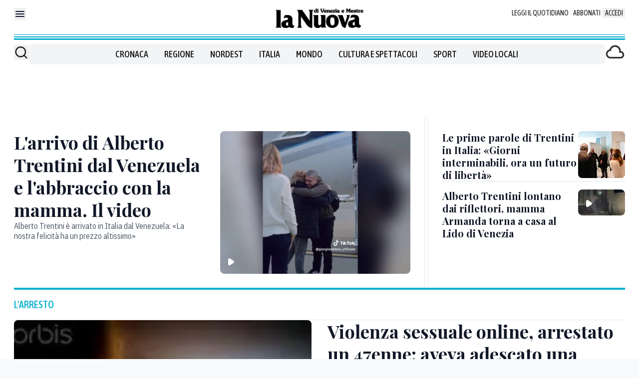

--- FILE ---
content_type: text/html; charset=utf-8
request_url: https://www.nuovavenezia.it/
body_size: 141975
content:
<!DOCTYPE html><html lang="it" class="scroll-smooth bg-gray-50 __variable_286bb0 __variable_04e976 __variable_51d421 __variable_1836d9 __variable_e5e27d __variable_6b3ed8" data-sentry-component="RootLayout" data-sentry-source-file="layout.tsx"><head><meta charSet="utf-8"/><meta name="viewport" content="width=device-width, initial-scale=1"/><link rel="preload" href="/_next/static/media/98b2a1b09904fcf6-s.p.woff2" as="font" crossorigin="" type="font/woff2"/><link rel="preload" href="/_next/static/media/c3ea40b89f2c1e84-s.p.woff2" as="font" crossorigin="" type="font/woff2"/><link rel="preload" href="/_next/static/media/cd44d57400ee5d13-s.p.woff2" as="font" crossorigin="" type="font/woff2"/><link rel="preload" href="/_next/static/media/dc1a31dd116e0329-s.p.woff2" as="font" crossorigin="" type="font/woff2"/><link rel="preload" href="/_next/static/media/e4af272ccee01ff0-s.p.woff2" as="font" crossorigin="" type="font/woff2"/><link rel="preload" href="/_next/static/media/eaead17c7dbfcd5d-s.p.woff2" as="font" crossorigin="" type="font/woff2"/><link rel="preload" href="/_next/static/media/fd89c2519bdbefb3-s.p.woff2" as="font" crossorigin="" type="font/woff2"/><link rel="stylesheet" href="/_next/static/css/9dcf63a580fb4c9a.css" data-precedence="next"/><link rel="stylesheet" href="/_next/static/css/08b6cf9431ba7e59.css" data-precedence="next"/><link rel="preload" as="script" fetchPriority="low" href="/_next/static/chunks/webpack-1035e5ecc40652fb.js"/><script src="/_next/static/chunks/52774a7f-4e23030c5528bd76.js" async=""></script><script src="/_next/static/chunks/fd9d1056-a50851e882110586.js" async=""></script><script src="/_next/static/chunks/3481-a2a4f537636edec5.js" async=""></script><script src="/_next/static/chunks/main-app-172c5b8311802ecd.js" async=""></script><script src="/_next/static/chunks/7213-0034ebd30c26fedf.js" async=""></script><script src="/_next/static/chunks/app/global-error-7bc0969e2f05a7c3.js" async=""></script><script src="/_next/static/chunks/1981-05b980b6178e45b7.js" async=""></script><script src="/_next/static/chunks/3023-8423cb1c177f7b4a.js" async=""></script><script src="/_next/static/chunks/app/layout-f2d7711428894003.js" async=""></script><script src="/_next/static/chunks/2267-d9f93172a47f4b49.js" async=""></script><script src="/_next/static/chunks/160-926a3d6320903ffa.js" async=""></script><script src="/_next/static/chunks/212-ceda7398ca27e353.js" async=""></script><script src="/_next/static/chunks/6241-7e198636e9d58573.js" async=""></script><script src="/_next/static/chunks/890-31cbac4273f47193.js" async=""></script><script src="/_next/static/chunks/6989-5a34d49d5020834d.js" async=""></script><script src="/_next/static/chunks/1898-d0a7631079fb89ac.js" async=""></script><script src="/_next/static/chunks/app/%5B%5B...path%5D%5D/page-607bd2e341907e24.js" async=""></script><script src="/_next/static/chunks/app/(website)/layout-99942fdd9135fd33.js" async=""></script><script src="/_next/static/chunks/app/%5B%5B...path%5D%5D/not-found-ffce9f852dce974d.js" async=""></script><link rel="preload" href="https://embeds.iubenda.com/widgets/72252b88-0934-498a-8d97-2f63433adfd3.js" as="script"/><link rel="preload" href="https://assets.evolutionadv.it/nuovavenezia_it/nuovavenezia_it.new.js" as="script"/><link rel="preload" href="https://www.googletagmanager.com/gtm.js?id=GTM-MX8KDQ82" as="script"/><link rel="preload" href="//static.chartbeat.com/js/chartbeat_mab.js" as="script"/><title>La Nuova Venezia</title><meta name="robots" content="all"/><meta name="nem:environment" content="prod"/><link rel="canonical" href="https://www.nuovavenezia.it/"/><meta property="fb:app_id" content="128054753938098"/><meta property="og:title" content="La Nuova Venezia"/><meta property="og:url" content="https://www.nuovavenezia.it/"/><meta property="og:site_name" content="La Nuova Venezia"/><meta property="og:locale" content="it_IT"/><meta property="og:type" content="website"/><meta name="twitter:card" content="summary"/><meta name="twitter:title" content="La Nuova Venezia"/><link rel="icon" href="/icon?cd0b6178d624c0e9" type="image/x-icon" sizes="48x48"/><meta name="next-size-adjust"/><script src="/_next/static/chunks/polyfills-42372ed130431b0a.js" noModule=""></script></head><body><script>(self.__next_s=self.__next_s||[]).push(["https://embeds.iubenda.com/widgets/72252b88-0934-498a-8d97-2f63433adfd3.js",{"data-sentry-element":"Script","data-sentry-component":"Cmp","data-sentry-source-file":"Cmp.tsx"}])</script><div class="fb-root"></div><div class="mx-auto bg-white pb-64 container theme-newspaper" data-sentry-component="SiteContainer" data-sentry-source-file="SiteContainer.tsx"><div class="top-0 z-10" data-sentry-component="ScrollNavbarWrapper" data-sentry-source-file="ScrollNavbarWrapper.tsx"><div class="bg-white"><div class="px-[14px] md:px-[28px] relative shadow-xl md:shadow-none" data-sentry-component="PadContainer" data-sentry-source-file="PadContainer.tsx"><div class="relative flex justify-center py-16 theme-magazine:border-b theme-newspaper:bg-[linear-gradient(to_top,#00afcc_0px,#00afcc_3px,#FFFFFF_3px,#FFFFFF_5px,#00afcc_5px,#00afcc_7px,#FFFFFF_7px,#FFFFFF_10px,#00afcc_10px,#00afcc_11px,#FFFFFF_11px)] theme-newspaper:pb-24"><div class="absolute left-0 top-16"><button aria-label="Mostra menu"><svg xmlns="http://www.w3.org/2000/svg" width="24" height="24" fill="none" data-sentry-element="svg" data-sentry-source-file="Hamburger.tsx" data-sentry-component="SvgComponent"><path fill="#0F172A" d="M3 7c0-.552.403-1 .9-1h16.2c.497 0 .9.448.9 1s-.403 1-.9 1H3.9C3.403 8 3 7.552 3 7ZM3 12c0-.552.403-1 .9-1h16.2c.497 0 .9.448.9 1s-.403 1-.9 1H3.9c-.497 0-.9-.448-.9-1ZM3.9 16c-.497 0-.9.448-.9 1s.403 1 .9 1h16.2c.497 0 .9-.448.9-1s-.403-1-.9-1H3.9Z" data-sentry-element="path" data-sentry-source-file="Hamburger.tsx"></path></svg></button></div><a class="hover:underline" data-sentry-element="BaseNextLink" data-sentry-component="Link" data-sentry-source-file="Link.tsx" href="/"><img alt="" loading="lazy" width="840" height="90" decoding="async" data-nimg="1" class="max-h-[35px] object-contain md:max-h-[40px]" style="color:transparent" src="https://images.nuovavenezia.it/view/acePublic/alias/contentid/ZjViNTM5NzgtNWRjNi00/2/logo-la-nuova-venezia.webp"/></a><div class="absolute right-0 top-16 hidden lg:block"><div class="flex justify-center divide-x" data-sentry-component="TopMenu" data-sentry-source-file="TopMenu.tsx"><div class="px-4"><div class="flex items-center whitespace-nowrap text-end font-asapcondensed text-sm text-[#161616] hover:underline" data-sentry-component="LinkElement" data-sentry-source-file="LinkElement.tsx"><a class="hover:underline uppercase " data-sentry-element="BaseNextLink" data-sentry-source-file="Link.tsx" data-sentry-component="Link" href="https://edicola.grupponem.it/nuovavenezia">Leggi il quotidiano</a></div></div><div class="px-4"><div class="flex items-center whitespace-nowrap text-end font-asapcondensed text-sm text-[#161616] hover:underline" data-sentry-component="LinkElement" data-sentry-source-file="LinkElement.tsx"><a class="hover:underline uppercase " data-sentry-element="BaseNextLink" data-sentry-source-file="Link.tsx" data-sentry-component="Link" href="https://shop.grupponem.it/la-nuova-venezia">Abbonati</a></div></div><button data-sentry-element="SignInButton" data-sentry-source-file="SignInButton.tsx" data-sentry-component="SignInButton" aria-label="Login" class="px-4 text-end font-asapcondensed text-sm uppercase text-[#161616] hover:underline">Accedi</button></div></div></div></div><div class="hidden md:contents" data-sentry-component="HideOnMobile" data-sentry-source-file="HideOnMobile.tsx"><div class="px-[14px] md:px-[28px]" data-sentry-component="PadContainer" data-sentry-source-file="PadContainer.tsx"><div class="flex items-stretch gap-4 border-b-2 border-gray-600 theme-newspaper:border-none"><div class="hidden items-center border-r py-4 theme-magazine:w-[250px] theme-newspaper:border-none xl:grid"><form class="flex gap-8" action="/cerca" method="get"><button class="flex w-auto items-center justify-end text-gray-50" type="submit" aria-label="Cerca"><svg xmlns="http://www.w3.org/2000/svg" width="29" height="30" fill="none" data-sentry-element="svg" data-sentry-source-file="Search.tsx" data-sentry-component="SvgComponent"><path stroke="#1E1E1E" stroke-linecap="round" stroke-linejoin="round" stroke-width="2.417" d="m25.375 26.114-5.256-5.256m2.84-6.827c0 5.339-4.329 9.667-9.667 9.667a9.667 9.667 0 0 1-9.667-9.667c0-5.339 4.328-9.667 9.667-9.667 5.338 0 9.666 4.328 9.666 9.667Z" data-sentry-element="path" data-sentry-source-file="Search.tsx"></path></svg></button><input class="me-24 w-full border-b italic outline-none theme-newspaper:hidden" type="text" placeholder="Cerca ..." name="q"/></form></div><div class="grid flex-1 py-4 theme-newspaper:mt-8 theme-newspaper:rounded-lg theme-newspaper:bg-gray-100 theme-newspaper:py-8 theme-magazine:xl:border-x"><div class="flex justify-center" data-sentry-component="NavigationMenu" data-sentry-source-file="NavigationMenu.tsx"><div class="flex items-center px-16 font-asapcondensed text-lg/[140%] font-medium text-[#161616] hover:underline" data-sentry-component="LinkElement" data-sentry-source-file="LinkElement.tsx"><a class="hover:underline uppercase " data-sentry-element="BaseNextLink" data-sentry-source-file="Link.tsx" data-sentry-component="Link" href="/cronaca">Cronaca</a></div><div class="flex items-center px-16 font-asapcondensed text-lg/[140%] font-medium text-[#161616] hover:underline" data-sentry-component="LinkElement" data-sentry-source-file="LinkElement.tsx"><a class="hover:underline uppercase " data-sentry-element="BaseNextLink" data-sentry-source-file="Link.tsx" data-sentry-component="Link" href="/regione">Regione</a></div><div class="flex items-center px-16 font-asapcondensed text-lg/[140%] font-medium text-[#161616] hover:underline" data-sentry-component="LinkElement" data-sentry-source-file="LinkElement.tsx"><a class="hover:underline uppercase " data-sentry-element="BaseNextLink" data-sentry-source-file="Link.tsx" data-sentry-component="Link" href="/nordest">Nordest</a></div><div class="flex items-center px-16 font-asapcondensed text-lg/[140%] font-medium text-[#161616] hover:underline" data-sentry-component="LinkElement" data-sentry-source-file="LinkElement.tsx"><a class="hover:underline uppercase " data-sentry-element="BaseNextLink" data-sentry-source-file="Link.tsx" data-sentry-component="Link" href="/italia">Italia</a></div><div class="flex items-center px-16 font-asapcondensed text-lg/[140%] font-medium text-[#161616] hover:underline" data-sentry-component="LinkElement" data-sentry-source-file="LinkElement.tsx"><a class="hover:underline uppercase " data-sentry-element="BaseNextLink" data-sentry-source-file="Link.tsx" data-sentry-component="Link" href="/mondo">Mondo</a></div><div class="flex items-center px-16 font-asapcondensed text-lg/[140%] font-medium text-[#161616] hover:underline" data-sentry-component="LinkElement" data-sentry-source-file="LinkElement.tsx"><a class="hover:underline uppercase " data-sentry-element="BaseNextLink" data-sentry-source-file="Link.tsx" data-sentry-component="Link" href="/cultura-e-spettacoli">Cultura e spettacoli</a></div><div class="flex items-center px-16 font-asapcondensed text-lg/[140%] font-medium text-[#161616] hover:underline" data-sentry-component="LinkElement" data-sentry-source-file="LinkElement.tsx"><a class="hover:underline uppercase " data-sentry-element="BaseNextLink" data-sentry-source-file="Link.tsx" data-sentry-component="Link" href="/sport">Sport</a></div><div class="flex items-center px-16 font-asapcondensed text-lg/[140%] font-medium text-[#161616] hover:underline" data-sentry-component="LinkElement" data-sentry-source-file="LinkElement.tsx"><a class="hover:underline uppercase " data-sentry-element="BaseNextLink" data-sentry-source-file="Link.tsx" data-sentry-component="Link" href="/video">Video locali</a></div></div></div><div class="hidden py-4 theme-magazine:w-[250px] theme-magazine:border-l xl:block"><!--$--><div class="theme-newspaper:hidden" data-sentry-component="Carousel" data-sentry-source-file="Carousel.tsx"><div class="flex items-center justify-between"><div></div></div><ul class="flex snap-x overflow-x-auto scrollbar-hide *:snap-start motion-safe:scroll-smooth" style="gap:16px"><li class="shrink-0 w-full justify-between md:flex" data-sentry-component="CarouselItem" data-sentry-source-file="CarouselItem.tsx"><div class="flex w-full items-center justify-end gap-16" data-sentry-component="MeteoItem" data-sentry-source-file="MeteoCurrentContent.tsx"><div class="text-end font-asapcondensed text-base theme-newspaper:hidden">Venezia<!-- -->: <!-- -->5<!-- -->°<div class="font-semibold">Nuvoloso</div></div><div><a class="hover:underline" data-sentry-element="BaseNextLink" data-sentry-source-file="Link.tsx" data-sentry-component="Link" href="/meteo"><svg xmlns="http://www.w3.org/2000/svg" width="40" height="40" fill="#333" viewBox="0 -960 960 960" class="inline" data-sentry-element="svg" data-sentry-component="SvgComponent" data-sentry-source-file="Cloud.tsx"><path fill="current" d="M260-160q-91 0-155.5-63T40-377q0-78 47-139t123-78q25-92 100-149t170-57q117 0 198.5 81.5T760-520q69 8 114.5 59.5T920-340q0 75-52.5 127.5T740-160H260Zm0-80h480q42 0 71-29t29-71q0-42-29-71t-71-29h-60v-80q0-83-58.5-141.5T480-720q-83 0-141.5 58.5T280-520h-20q-58 0-99 41t-41 99q0 58 41 99t99 41Zm220-240Z" data-sentry-element="path" data-sentry-source-file="Cloud.tsx"></path></svg></a></div></div></li></ul></div><a class="hover:underline theme-magazine:hidden" data-sentry-element="BaseNextLink" data-sentry-source-file="Link.tsx" data-sentry-component="Link" href="/meteo"><svg xmlns="http://www.w3.org/2000/svg" width="40" height="40" fill="#333" viewBox="0 -960 960 960" class="inline" data-sentry-element="svg" data-sentry-component="SvgComponent" data-sentry-source-file="Cloud.tsx"><path fill="current" d="M260-160q-91 0-155.5-63T40-377q0-78 47-139t123-78q25-92 100-149t170-57q117 0 198.5 81.5T760-520q69 8 114.5 59.5T920-340q0 75-52.5 127.5T740-160H260Zm0-80h480q42 0 71-29t29-71q0-42-29-71t-71-29h-60v-80q0-83-58.5-141.5T480-720q-83 0-141.5 58.5T280-520h-20q-58 0-99 41t-41 99q0 58 41 99t99 41Zm220-240Z" data-sentry-element="path" data-sentry-source-file="Cloud.tsx"></path></svg></a><!--/$--></div></div></div></div></div></div><div class="gptslot evo-custom0" data-adunitid="0"></div><main><script type="application/ld+json" data-sentry-component="StructuredData" data-sentry-source-file="StructuredData.tsx">[{"@context":"https://schema.org","@type":"NewsMediaOrganization","name":"Nuova Venezia","description":"La Nuova di Venezia e Mestre","url":"https://www.nuovavenezia.it/","logo":"https://images.nuovavenezia.it/view/acePublic/alias/contentid/ZjViNTM5NzgtNWRjNi00/2/logo-la-nuova-venezia.webp","sameAs":[]},{"@context":"https://schema.org","@type":"WebSite","name":"Nuova Venezia","alternateName":"La Nuova di Venezia e Mestre","url":"https://www.nuovavenezia.it/","potentialAction":{"@type":"SearchAction","target":{"@type":"EntryPoint","urlTemplate":"https://www.nuovavenezia.it/cerca?q={search_term_string}"},"query-input":"required name=search_term_string"}}]</script><div class="mt-16 flex flex-col gap-32" data-sentry-component="Home" data-sentry-source-file="Home.tsx"><div class="contents"></div><div class="contents"></div><div class="contents"><div class=""><div class="px-[14px] md:px-[28px]" data-sentry-component="PadContainer" data-sentry-source-file="PadContainer.tsx"><div data-sentry-element="ColumnsLayout" data-sentry-source-file="ColumnsLayout.tsx" class="flex flex-col gap-16 md:grid md:grid-cols-3 md:gap-6 md:-mx-[28px] md:[&amp;&gt;*]:p-[28px]" data-sentry-component="ColumnsLayout"><div class="border-t pt-16 md:border-t-0 md:pt-0 col-span-2 md:border-r" data-sentry-component="BorderTop" data-sentry-source-file="BorderTop.tsx"><div data-sentry-element="ColumnsLayout" data-sentry-component="ColumnsLayout" data-sentry-source-file="ColumnsLayout.tsx" class="flex flex-col gap-16 md:grid md:grid-cols-2 md:gap-32"><div class="order-2"><a class="hover:underline hover:underline" aria-label="L&#x27;arrivo di Alberto Trentini dal Venezuela e l&#x27;abbraccio con la mamma. Il video" data-sentry-element="BaseNextLink" data-sentry-source-file="Link.tsx" data-sentry-component="Link" href="https://www.nuovavenezia.it/cronaca/trentini-arrivo-italia-abbraccio-mamma-video-bcw10bcl"><div class="relative overflow-hidden rounded-lg" data-sentry-component="TeaserMediaElementVideo" data-sentry-source-file="TeaserMediaElementVideo.tsx"><img alt="" loading="lazy" width="840" height="630" decoding="async" data-nimg="1" class="rounded-lg" style="color:transparent" src="https://images.nuovavenezia.it/view/acePublic/alias/contentid/1ohcu75k4r5ti5qd4od/1/image.webp?f=4%3A3&amp;w=840"/><div class="absolute inset-0 bg-gradient-to-t from-black to-transparent to-60%"></div><div class="absolute bottom-0 left-0 p-16"><svg xmlns="http://www.w3.org/2000/svg" width="12" height="15" fill="none" data-sentry-element="svg" data-sentry-source-file="Play.tsx" data-sentry-component="SvgComponent"><path fill="#fff" d="M10.936 5.196 3.912.552A2.606 2.606 0 0 0 1.338.396c-.404.2-.742.5-.978.868-.235.368-.36.79-.36 1.221v9.287c0 .43.124.853.36 1.222.236.368.573.668.977.868a2.606 2.606 0 0 0 2.575-.158l7.024-4.643V9.06c.328-.217.597-.506.782-.843.185-.336.282-.71.282-1.09 0-.379-.097-.753-.282-1.089a2.401 2.401 0 0 0-.782-.842Z" data-sentry-element="path" data-sentry-source-file="Play.tsx"></path></svg></div></div></a></div><div data-sentry-element="ColumnsLayout" data-sentry-source-file="ColumnsLayout.tsx" class="flex flex-col gap-16 md:gap-16" data-sentry-component="ColumnsLayout"><a class="hover:underline hover:underline" aria-label="L&#x27;arrivo di Alberto Trentini dal Venezuela e l&#x27;abbraccio con la mamma. Il video" data-sentry-element="BaseNextLink" data-sentry-source-file="Link.tsx" data-sentry-component="Link" href="https://www.nuovavenezia.it/cronaca/trentini-arrivo-italia-abbraccio-mamma-video-bcw10bcl"><div class="font-playfairdisplay font-bold text-tipografia-titolo text-[32px]/[125%] md:text-4xl/[125%]" data-sentry-component="TitoloLocaleMag" data-sentry-source-file="TitoloLocaleMag.tsx"><div class="empty:hidden" data-sentry-component="HtmlField" data-sentry-source-file="HtmlField.tsx">L&#x27;arrivo di Alberto Trentini dal Venezuela e l&#x27;abbraccio con la mamma. Il video</div></div></a><div data-sentry-element="Prose" data-sentry-component="Prose" data-sentry-source-file="Prose.tsx" class="prose-customQuotes prose max-w-none font-ibmplexsanscondensed text-tipografia-abstract prose-p:m-0 text-base/[125%]"></div><div data-sentry-element="Prose" data-sentry-component="Prose" data-sentry-source-file="Prose.tsx" class="prose-customQuotes prose max-w-none font-ibmplexsanscondensed text-tipografia-abstract prose-p:m-0 text-base/[125%]"><div class="empty:hidden" data-sentry-component="HtmlField" data-sentry-source-file="HtmlField.tsx"><ul><li><a href="https://www.ilnordest.it/cronaca/trentini-libero-rientro-italia-aggiornamenti-diretta-dbq4yxhx">Alberto Trentini è arrivato in Italia dal Venezuela: «La nostra felicità ha un prezzo altissimo» </a></li></ul></div></div></div></div></div><div data-sentry-element="ColumnsLayout" data-sentry-source-file="ColumnsLayout.tsx" class="flex flex-col gap-16 md:gap-24 md:border-l" data-sentry-component="ColumnsLayout"><div class="border-t pt-16 md:border-t-0 md:pt-0" data-sentry-component="BorderTop" data-sentry-source-file="BorderTop.tsx"><div data-sentry-element="ColumnsLayout" data-sentry-component="ColumnsLayout" data-sentry-source-file="ColumnsLayout.tsx" class="flex flex-col gap-8 md:gap-8"><div class="flex justify-between gap-16"><div class="flex flex-col gap-8"><a class="hover:underline hover:underline" aria-label="Le prime parole di Trentini in Italia: «Giorni interminabili, ora un futuro di libertà»" data-sentry-element="BaseNextLink" data-sentry-source-file="Link.tsx" data-sentry-component="Link" href="https://www.ilnordest.it/cronaca/trentini-rientro-italia-prime-parole-cosa-ha-detto-ssm3jszn"><div class="font-playfairdisplay font-bold text-tipografia-titolo text-lg/[125%] md:text-xl/[125%]" data-sentry-component="TitoloLocaleMag" data-sentry-source-file="TitoloLocaleMag.tsx"><div class="empty:hidden" data-sentry-component="HtmlField" data-sentry-source-file="HtmlField.tsx">Le prime parole di Trentini in Italia: «Giorni interminabili, ora un futuro di libertà»</div></div></a></div><div class="flex-none"><a class="hover:underline hover:underline" aria-label="Le prime parole di Trentini in Italia: «Giorni interminabili, ora un futuro di libertà»" data-sentry-element="BaseNextLink" data-sentry-source-file="Link.tsx" data-sentry-component="Link" href="https://www.ilnordest.it/cronaca/trentini-rientro-italia-prime-parole-cosa-ha-detto-ssm3jszn"><img alt="Trentini in aeroporto con la mamma Armanda Colusso" loading="lazy" width="94" height="94" decoding="async" data-nimg="1" class="rounded-lg w-[80px] md:w-[94px]" style="color:transparent" src="https://images.nuovavenezia.it/view/acePublic/alias/contentid/1ohculyr62000hyveo5/0/copia-di-copy-of-italy-venezuela-human-rights.webp?f=1%3A1&amp;w=94"/></a></div></div></div></div><div class="border-t pt-16 md:border-t md:pt-16" data-sentry-component="BorderTop" data-sentry-source-file="BorderTop.tsx"><div data-sentry-element="ColumnsLayout" data-sentry-component="ColumnsLayout" data-sentry-source-file="ColumnsLayout.tsx" class="flex flex-col gap-8 md:gap-8"><div class="flex justify-between gap-16"><div class="flex flex-col gap-8"><a class="hover:underline hover:underline" aria-label="Alberto Trentini lontano dai riflettori, mamma Armanda torna a casa al Lido di Venezia" data-sentry-element="BaseNextLink" data-sentry-source-file="Link.tsx" data-sentry-component="Link" href="https://www.nuovavenezia.it/cronaca/alberto-trentini-mamma-armanda-ritorno-casa-lido-venezia-video-hracxooy"><div class="font-playfairdisplay font-bold text-tipografia-titolo text-lg/[125%] md:text-xl/[125%]" data-sentry-component="TitoloLocaleMag" data-sentry-source-file="TitoloLocaleMag.tsx"><div class="empty:hidden" data-sentry-component="HtmlField" data-sentry-source-file="HtmlField.tsx">Alberto Trentini lontano dai riflettori, mamma Armanda torna a casa al Lido di Venezia</div></div></a></div><div class="flex-none"><a class="hover:underline hover:underline" aria-label="Alberto Trentini lontano dai riflettori, mamma Armanda torna a casa al Lido di Venezia" data-sentry-element="BaseNextLink" data-sentry-source-file="Link.tsx" data-sentry-component="Link" href="https://www.nuovavenezia.it/cronaca/alberto-trentini-mamma-armanda-ritorno-casa-lido-venezia-video-hracxooy"><div class="relative overflow-hidden rounded-lg" data-sentry-component="TeaserMediaElementVideo" data-sentry-source-file="TeaserMediaElementVideo.tsx"><img alt="" loading="lazy" width="94" height="52.875" decoding="async" data-nimg="1" class="rounded-lg w-[80px] md:w-[94px]" style="color:transparent" src="https://images.nuovavenezia.it/view/acePublic/alias/contentid/1ohmqpoglgrmi1ckkia/0/image.webp?f=16%3A9&amp;w=94"/><div class="absolute inset-0 bg-gradient-to-t from-black to-transparent to-60%"></div><div class="absolute bottom-0 left-0 p-16"><svg xmlns="http://www.w3.org/2000/svg" width="12" height="15" fill="none" data-sentry-element="svg" data-sentry-source-file="Play.tsx" data-sentry-component="SvgComponent"><path fill="#fff" d="M10.936 5.196 3.912.552A2.606 2.606 0 0 0 1.338.396c-.404.2-.742.5-.978.868-.235.368-.36.79-.36 1.221v9.287c0 .43.124.853.36 1.222.236.368.573.668.977.868a2.606 2.606 0 0 0 2.575-.158l7.024-4.643V9.06c.328-.217.597-.506.782-.843.185-.336.282-.71.282-1.09 0-.379-.097-.753-.282-1.089a2.401 2.401 0 0 0-.782-.842Z" data-sentry-element="path" data-sentry-source-file="Play.tsx"></path></svg></div></div></a></div></div></div></div></div></div></div></div></div><div class="contents"></div><div class="contents"><div class=""><div class="px-[14px] md:px-[28px]" data-sentry-component="PadContainer" data-sentry-source-file="PadContainer.tsx"><div class="theme-newspaper:border-t-newspapers flex items-center justify-between border-y border-b-0 border-t-4 border-t-black md:border-b"><span class="theme-newspaper:text-newspapers py-16 font-asapcondensed text-xl font-medium uppercase theme-magazine:text-black " data-sentry-component="SlotHeadlineLabel" data-sentry-source-file="SlotHeadlineLabel.tsx">L&#x27;arresto</span></div><div data-sentry-element="ColumnsLayout" data-sentry-component="ColumnsLayout" data-sentry-source-file="ColumnsLayout.tsx" class="flex flex-col gap-16 md:grid md:grid-cols-2 md:gap-32"><div class=""><a class="hover:underline hover:underline" aria-label="Violenza sessuale online, arrestato un 47enne: aveva adescato una quindicenne" data-sentry-element="BaseNextLink" data-sentry-source-file="Link.tsx" data-sentry-component="Link" href="https://www.nuovavenezia.it/nordest/violenza-sessuale-online-arrestato-un-47enne-adescato-quindicenne-qzkfczhe"><img alt="" loading="lazy" width="840" height="630" decoding="async" data-nimg="1" class="rounded-lg" style="color:transparent" src="https://images.nuovavenezia.it/view/acePublic/alias/contentid/1oho87kkyayu0ngekks/0/onecms_67aef1c6-2e78-44ea-aa10-ebac2f6d6cf5_vl1otumjuo-jpg.webp?f=4%3A3&amp;w=840"/></a></div><div data-sentry-element="ColumnsLayout" data-sentry-source-file="ColumnsLayout.tsx" class="flex flex-col gap-16 md:gap-16" data-sentry-component="ColumnsLayout"><a class="hover:underline hover:underline" aria-label="Violenza sessuale online, arrestato un 47enne: aveva adescato una quindicenne" data-sentry-element="BaseNextLink" data-sentry-source-file="Link.tsx" data-sentry-component="Link" href="https://www.nuovavenezia.it/nordest/violenza-sessuale-online-arrestato-un-47enne-adescato-quindicenne-qzkfczhe"><div class="font-playfairdisplay font-bold text-tipografia-titolo text-[32px]/[125%] md:text-4xl/[125%]" data-sentry-component="TitoloLocaleMag" data-sentry-source-file="TitoloLocaleMag.tsx"><div class="empty:hidden" data-sentry-component="HtmlField" data-sentry-source-file="HtmlField.tsx">Violenza sessuale online, arrestato un 47enne: aveva adescato una quindicenne</div></div></a><span class="block text-base font-light italic" data-sentry-component="FirmaLabel" data-sentry-source-file="FirmaLabel.tsx">Roberta De Rossi</span><div data-sentry-element="Prose" data-sentry-component="Prose" data-sentry-source-file="Prose.tsx" class="prose-customQuotes prose max-w-none font-ibmplexsanscondensed text-tipografia-abstract prose-p:m-0 text-base/[125%]"><div class="empty:hidden" data-sentry-component="HtmlField" data-sentry-source-file="HtmlField.tsx"><p>Una storia di plagio e pedopornografia, video intimi pretesi e crisi da astinenza da social, inseguimento via Internet, finita al centro di un’indagine della Procura di Venezia, che mette a prova anche il codice penale</p>
</div></div><div data-sentry-element="Prose" data-sentry-component="Prose" data-sentry-source-file="Prose.tsx" class="prose-customQuotes prose max-w-none font-ibmplexsanscondensed text-tipografia-abstract prose-p:m-0 text-base/[125%]"></div></div></div></div></div></div><div class="contents"><div class="evo-box-hp"></div><div class=""><div class="px-[14px] md:px-[28px]" data-sentry-component="PadContainer" data-sentry-source-file="PadContainer.tsx"><div class="theme-newspaper:border-t-newspapers flex items-center justify-between border-y border-b-0 border-t-4 border-t-black md:border-b"><span class="theme-newspaper:text-newspapers py-16 font-asapcondensed text-xl font-medium uppercase theme-magazine:text-black " data-sentry-component="SlotHeadlineLabel" data-sentry-source-file="SlotHeadlineLabel.tsx">Le notizie del giorno</span></div><div data-sentry-element="ColumnsLayout" data-sentry-source-file="ColumnsLayout.tsx" class="flex flex-col gap-16 md:grid md:grid-cols-6 md:gap-6 md:-mx-[28px] md:[&amp;&gt;*]:p-[28px]" data-sentry-component="ColumnsLayout"><div class="border-t pt-16 md:border-t-0 md:pt-0 md:border-r" data-sentry-component="BorderTop" data-sentry-source-file="BorderTop.tsx"><div class="hidden md:contents" data-sentry-component="HideOnMobile" data-sentry-source-file="HideOnMobile.tsx"><div class="flex flex-col gap-16" data-sentry-component="TeaserT1Composable" data-sentry-source-file="TeaserT1Composable.tsx"><div><a class="hover:underline hover:underline" aria-label="Abbuffata di biscotti alla cannabis: donna sviene su un ponte a Venezia" data-sentry-element="BaseNextLink" data-sentry-source-file="Link.tsx" data-sentry-component="Link" href="https://www.nuovavenezia.it/regione/venezia-donna-svenuta-biscotti-cannabis-tcv8pfa8"><img alt="Donna sviene a Venezia dopo una scorpacciata di biscotti alla cannabis" loading="lazy" width="840" height="630" decoding="async" data-nimg="1" class="rounded-lg" style="color:transparent" src="https://images.nuovavenezia.it/view/acePublic/alias/contentid/1ogtur60lbefpwai64m/0/copia-di-copy-of-interpress-m-tagliapietra-venezia-12-01-2026-negozio-cannabis-store-jamaica-venezia-cannaregio-1998.webp?f=4%3A3&amp;w=840"/> </a></div><div><a class="hover:underline hover:underline" aria-label="Abbuffata di biscotti alla cannabis: donna sviene su un ponte a Venezia" data-sentry-element="BaseNextLink" data-sentry-source-file="Link.tsx" data-sentry-component="Link" href="https://www.nuovavenezia.it/regione/venezia-donna-svenuta-biscotti-cannabis-tcv8pfa8"><div class="font-playfairdisplay font-bold text-tipografia-titolo text-xl/[125%]" data-sentry-component="TitoloLocaleMag" data-sentry-source-file="TitoloLocaleMag.tsx"><div class="empty:hidden" data-sentry-component="HtmlField" data-sentry-source-file="HtmlField.tsx">Abbuffata di biscotti alla cannabis: donna sviene su un ponte a Venezia</div></div></a><span class="block text-base font-light italic mt-8" data-sentry-component="FirmaLabel" data-sentry-source-file="FirmaLabel.tsx">Marta Artico</span><div data-sentry-element="Prose" data-sentry-component="Prose" data-sentry-source-file="Prose.tsx" class="prose-customQuotes prose max-w-none font-ibmplexsanscondensed text-tipografia-abstract prose-p:m-0 text-base/[125%] mt-8"><div class="empty:hidden" data-sentry-component="HtmlField" data-sentry-source-file="HtmlField.tsx"><p>La donna aveva acquistato i prodotti in un negozio di Cannaregio che vende canapa legale a basso contenuto di Thc</p>
</div></div><div data-sentry-element="Prose" data-sentry-component="Prose" data-sentry-source-file="Prose.tsx" class="prose-customQuotes prose max-w-none font-ibmplexsanscondensed text-tipografia-abstract prose-p:m-0 text-base/[125%] mt-8"></div></div></div></div><div class="contents md:hidden" data-sentry-component="HideOnDesktop" data-sentry-source-file="HideOnDesktop.tsx"><div data-sentry-element="ColumnsLayout" data-sentry-component="ColumnsLayout" data-sentry-source-file="ColumnsLayout.tsx" class="flex flex-col gap-8 md:gap-8"><div class="flex justify-between gap-16"><div class="flex flex-col gap-8"><a class="hover:underline hover:underline" aria-label="Abbuffata di biscotti alla cannabis: donna sviene su un ponte a Venezia" data-sentry-element="BaseNextLink" data-sentry-source-file="Link.tsx" data-sentry-component="Link" href="https://www.nuovavenezia.it/regione/venezia-donna-svenuta-biscotti-cannabis-tcv8pfa8"><div class="font-playfairdisplay font-bold text-tipografia-titolo text-xl/[125%]" data-sentry-component="TitoloLocaleMag" data-sentry-source-file="TitoloLocaleMag.tsx"><div class="empty:hidden" data-sentry-component="HtmlField" data-sentry-source-file="HtmlField.tsx">Abbuffata di biscotti alla cannabis: donna sviene su un ponte a Venezia</div></div></a><span class="block text-base font-light italic" data-sentry-component="FirmaLabel" data-sentry-source-file="FirmaLabel.tsx">Marta Artico</span></div><div class="flex-none"><a class="hover:underline hover:underline" aria-label="Abbuffata di biscotti alla cannabis: donna sviene su un ponte a Venezia" data-sentry-element="BaseNextLink" data-sentry-source-file="Link.tsx" data-sentry-component="Link" href="https://www.nuovavenezia.it/regione/venezia-donna-svenuta-biscotti-cannabis-tcv8pfa8"><img alt="Donna sviene a Venezia dopo una scorpacciata di biscotti alla cannabis" loading="lazy" width="94" height="94" decoding="async" data-nimg="1" class="rounded-lg w-[94px]" style="color:transparent" src="https://images.nuovavenezia.it/view/acePublic/alias/contentid/1ogtur60lbefpwai64m/0/copia-di-copy-of-interpress-m-tagliapietra-venezia-12-01-2026-negozio-cannabis-store-jamaica-venezia-cannaregio-1998.webp?f=1%3A1&amp;w=94"/></a></div></div></div></div></div><div class="border-t pt-16 md:border-t-0 md:pt-0 col-span-3 md:border-x" data-sentry-component="BorderTop" data-sentry-source-file="BorderTop.tsx"><div class="flex flex-col gap-16" data-sentry-component="TeaserT1Composable" data-sentry-source-file="TeaserT1Composable.tsx"><div><a class="hover:underline hover:underline" aria-label="Presunti fondi illeciti alle elezioni 2020: chiesto il rinvio a giudizio per Brugnaro" data-sentry-element="BaseNextLink" data-sentry-source-file="Link.tsx" data-sentry-component="Link" href="https://www.nuovavenezia.it/regione/presunti-fondi-illeciti-elezioni-2020-luigi-brugnaro-vp3yqeiy"><img alt="Brugnaro mentre lancia il cartone animato della lista Terra e Acqua sui propri canali social" loading="lazy" width="840" height="630" decoding="async" data-nimg="1" class="rounded-lg" style="color:transparent" src="https://images.nuovavenezia.it/view/acePublic/alias/contentid/1ogvw29ax7gl0uhhk06/0/copia-di-copy-of-sp_110768019.webp?f=4%3A3&amp;w=840"/> </a></div><div><a class="hover:underline hover:underline" aria-label="Presunti fondi illeciti alle elezioni 2020: chiesto il rinvio a giudizio per Brugnaro" data-sentry-element="BaseNextLink" data-sentry-source-file="Link.tsx" data-sentry-component="Link" href="https://www.nuovavenezia.it/regione/presunti-fondi-illeciti-elezioni-2020-luigi-brugnaro-vp3yqeiy"><div class="font-playfairdisplay font-bold text-tipografia-titolo text-2xl/[125%] md:text-[32px]/[125%]" data-sentry-component="TitoloLocaleMag" data-sentry-source-file="TitoloLocaleMag.tsx"><div class="empty:hidden" data-sentry-component="HtmlField" data-sentry-source-file="HtmlField.tsx">Presunti fondi illeciti alle elezioni 2020: chiesto il rinvio a giudizio per Brugnaro</div></div></a><span class="block text-base font-light italic mt-8" data-sentry-component="FirmaLabel" data-sentry-source-file="FirmaLabel.tsx">Roberta De Rossi</span><div data-sentry-element="Prose" data-sentry-component="Prose" data-sentry-source-file="Prose.tsx" class="prose-customQuotes prose max-w-none font-ibmplexsanscondensed text-tipografia-abstract prose-p:m-0 text-base/[125%] mt-8"><div class="empty:hidden" data-sentry-component="HtmlField" data-sentry-source-file="HtmlField.tsx"><p>La Procura conteggia mezzo milione di uscite sopra la soglia massima consentita. I Pm vogliono portare a processo anche Ceron e tre imputati. Le difese: «Contributi e spese pienamente in regola»</p>
</div></div><div data-sentry-element="Prose" data-sentry-component="Prose" data-sentry-source-file="Prose.tsx" class="prose-customQuotes prose max-w-none font-ibmplexsanscondensed text-tipografia-abstract prose-p:m-0 text-base/[125%] mt-8"></div></div></div></div><div data-sentry-element="ColumnsLayout" data-sentry-source-file="ColumnsLayout.tsx" class="flex flex-col gap-16 md:gap-24 col-span-2 md:border-l" data-sentry-component="ColumnsLayout"><div class="border-t pt-16 md:border-t-0 md:pt-0" data-sentry-component="BorderTop" data-sentry-source-file="BorderTop.tsx"><div data-sentry-element="ColumnsLayout" data-sentry-component="ColumnsLayout" data-sentry-source-file="ColumnsLayout.tsx" class="flex flex-col gap-8 md:gap-8"><div class="flex justify-between gap-16"><div class="flex flex-col gap-8"><a class="hover:underline hover:underline" aria-label="Lo sfogo del rabbino capo di Venezia: «Oggi peggio che nel ’38 temo a usare la kippah»" data-sentry-element="BaseNextLink" data-sentry-source-file="Link.tsx" data-sentry-component="Link" href="https://www.nuovavenezia.it/regione/rabbino-capo-venezia-shoah-intervista-antisemitismo-wrmr02u8"><div class="font-playfairdisplay font-bold text-tipografia-titolo text-lg/[125%] md:text-xl/[125%]" data-sentry-component="TitoloLocaleMag" data-sentry-source-file="TitoloLocaleMag.tsx"><div class="empty:hidden" data-sentry-component="HtmlField" data-sentry-source-file="HtmlField.tsx">Lo sfogo del rabbino capo di Venezia: «Oggi peggio che nel ’38 temo a usare la kippah»</div></div></a><span class="block text-base font-light italic" data-sentry-component="FirmaLabel" data-sentry-source-file="FirmaLabel.tsx">Costanza Francesconi</span></div><div class="flex-none"><a class="hover:underline hover:underline" aria-label="Lo sfogo del rabbino capo di Venezia: «Oggi peggio che nel ’38 temo a usare la kippah»" data-sentry-element="BaseNextLink" data-sentry-source-file="Link.tsx" data-sentry-component="Link" href="https://www.nuovavenezia.it/regione/rabbino-capo-venezia-shoah-intervista-antisemitismo-wrmr02u8"><img alt="Il ghetto di Venezia presidiato da militari armati" loading="lazy" width="94" height="94" decoding="async" data-nimg="1" class="rounded-lg w-[80px] md:w-[94px]" style="color:transparent" src="https://images.nuovavenezia.it/view/acePublic/alias/contentid/1ogtragm8pk2juwqtck/0/copia-di-copy-of-image_146204254.webp?f=1%3A1&amp;w=94"/></a></div></div></div></div><div class="border-t pt-16 md:border-t md:pt-16" data-sentry-component="BorderTop" data-sentry-source-file="BorderTop.tsx"><div data-sentry-element="ColumnsLayout" data-sentry-component="ColumnsLayout" data-sentry-source-file="ColumnsLayout.tsx" class="flex flex-col gap-8 md:gap-8"><div class="flex justify-between gap-16"><div class="flex flex-col gap-8"><a class="hover:underline hover:underline" aria-label="All&#x27;ospedale di Mestre l&#x27;AI al servizio della chirurgia ortopedica" data-sentry-element="BaseNextLink" data-sentry-source-file="Link.tsx" data-sentry-component="Link" href="https://www.nuovavenezia.it/cronaca/ospedale-mestre-chirurgia-ortopedica-intelligenza-artificiale-ai-dlbqonap"><div class="font-playfairdisplay font-bold text-tipografia-titolo text-lg/[125%] md:text-xl/[125%]" data-sentry-component="TitoloLocaleMag" data-sentry-source-file="TitoloLocaleMag.tsx"><div class="empty:hidden" data-sentry-component="HtmlField" data-sentry-source-file="HtmlField.tsx">All&#x27;ospedale di Mestre l&#x27;AI al servizio della chirurgia ortopedica</div></div></a></div><div class="flex-none"><a class="hover:underline hover:underline" aria-label="All&#x27;ospedale di Mestre l&#x27;AI al servizio della chirurgia ortopedica" data-sentry-element="BaseNextLink" data-sentry-source-file="Link.tsx" data-sentry-component="Link" href="https://www.nuovavenezia.it/cronaca/ospedale-mestre-chirurgia-ortopedica-intelligenza-artificiale-ai-dlbqonap"><img alt="Il primario Ricciardi, seduto, con alcuni membri della sua équipe" loading="lazy" width="94" height="94" decoding="async" data-nimg="1" class="rounded-lg w-[80px] md:w-[94px]" style="color:transparent" src="https://images.nuovavenezia.it/view/acePublic/alias/contentid/1ohgdiptqsg9drsdc3s/0/ortopediaricciardiequipe1-jpg.webp?f=1%3A1&amp;w=94"/></a></div></div></div></div><div class="border-t pt-16 md:border-t md:pt-16" data-sentry-component="BorderTop" data-sentry-source-file="BorderTop.tsx"><div data-sentry-element="ColumnsLayout" data-sentry-component="ColumnsLayout" data-sentry-source-file="ColumnsLayout.tsx" class="flex flex-col gap-8 md:gap-8"><div class="flex justify-between gap-16"><div class="flex flex-col gap-8"><a class="hover:underline hover:underline" aria-label="Censimento dei senza dimora a Venezia, il Comune cerca volontari" data-sentry-element="BaseNextLink" data-sentry-source-file="Link.tsx" data-sentry-component="Link" href="https://www.nuovavenezia.it/cronaca/censimento-dei-senza-dimora-a-venezia-il-comune-cerca-volontari-d5lu6xl7"><div class="font-playfairdisplay font-bold text-tipografia-titolo text-lg/[125%] md:text-xl/[125%]" data-sentry-component="TitoloLocaleMag" data-sentry-source-file="TitoloLocaleMag.tsx"><div class="empty:hidden" data-sentry-component="HtmlField" data-sentry-source-file="HtmlField.tsx">Censimento dei senza dimora a Venezia, il Comune cerca volontari</div></div></a></div><div class="flex-none"><a class="hover:underline hover:underline" aria-label="Censimento dei senza dimora a Venezia, il Comune cerca volontari" data-sentry-element="BaseNextLink" data-sentry-source-file="Link.tsx" data-sentry-component="Link" href="https://www.nuovavenezia.it/cronaca/censimento-dei-senza-dimora-a-venezia-il-comune-cerca-volontari-d5lu6xl7"><img alt="" loading="lazy" width="94" height="94" decoding="async" data-nimg="1" class="rounded-lg w-[80px] md:w-[94px]" style="color:transparent" src="https://images.nuovavenezia.it/view/acePublic/alias/contentid/1ohj4vgelz9yypoke0c/0/bivacco-mestre-jpg.webp?f=1%3A1&amp;w=94"/></a></div></div></div></div><div class="border-t pt-16 md:border-t md:pt-16" data-sentry-component="BorderTop" data-sentry-source-file="BorderTop.tsx"><div data-sentry-element="ColumnsLayout" data-sentry-component="ColumnsLayout" data-sentry-source-file="ColumnsLayout.tsx" class="flex flex-col gap-8 md:gap-8"><div class="flex justify-between gap-16"><div class="flex flex-col gap-8"><a class="hover:underline hover:underline" aria-label="Marco Polo, con i nuovi terminal punta ai 20 milioni di passeggeri" data-sentry-element="BaseNextLink" data-sentry-source-file="Link.tsx" data-sentry-component="Link" href="https://www.ilnordest.it/economia/infrastrutture/marco-polo-con-i-nuovi-terminal-punta-ai-20-milioni-di-passeggeri-xqn7bo9q"><div class="font-playfairdisplay font-bold text-tipografia-titolo text-lg/[125%] md:text-xl/[125%]" data-sentry-component="TitoloLocaleMag" data-sentry-source-file="TitoloLocaleMag.tsx"><div class="empty:hidden" data-sentry-component="HtmlField" data-sentry-source-file="HtmlField.tsx">Marco Polo, con i nuovi terminal punta ai 20 milioni di passeggeri</div></div></a><span class="block text-base font-light italic" data-sentry-component="FirmaLabel" data-sentry-source-file="FirmaLabel.tsx">Giorgio Barbieri</span></div><div class="flex-none"><a class="hover:underline hover:underline" aria-label="Marco Polo, con i nuovi terminal punta ai 20 milioni di passeggeri" data-sentry-element="BaseNextLink" data-sentry-source-file="Link.tsx" data-sentry-component="Link" href="https://www.ilnordest.it/economia/infrastrutture/marco-polo-con-i-nuovi-terminal-punta-ai-20-milioni-di-passeggeri-xqn7bo9q"><img alt="Il rendering dei nuovi terminal dell&#x27;aeroporto di Venezia" loading="lazy" width="94" height="94" decoding="async" data-nimg="1" class="rounded-lg w-[80px] md:w-[94px]" style="color:transparent" src="https://images.nuovavenezia.it/view/acePublic/alias/contentid/1ohb8qlh2qpd3kgg7am/0/marcobogio-jpg.webp?f=1%3A1&amp;w=94"/></a></div></div></div></div></div></div></div></div></div><div class="contents"><div class=""><div class="px-[14px] md:px-[28px]" data-sentry-component="PadContainer" data-sentry-source-file="PadContainer.tsx"><div data-sentry-element="ColumnsLayout" data-sentry-source-file="ColumnsLayout.tsx" class="flex flex-col gap-16 md:grid md:grid-cols-4 md:gap-6 md:-mx-[28px] md:[&amp;&gt;*]:p-[28px]" data-sentry-component="ColumnsLayout"><div class="border-t pt-16 md:border-t-0 md:pt-0 md:border-r" data-sentry-component="BorderTop" data-sentry-source-file="BorderTop.tsx"><div class="flex flex-col gap-16" data-sentry-component="TeaserT1Composable" data-sentry-source-file="TeaserT1Composable.tsx"><div><a class="hover:underline hover:underline" aria-label="Tre anni di insulti e abusi contro la compagna: «Non rivedrai più tua figlia»" data-sentry-element="BaseNextLink" data-sentry-source-file="Link.tsx" data-sentry-component="Link" href="https://www.nuovavenezia.it/cronaca/mirano-stalking-condanna-minacce-compagna-hjnk2f8m"><img alt="Mirano, un uomo è stato condannato a 25 mesi per stalking" loading="lazy" width="840" height="472.5" decoding="async" data-nimg="1" class="rounded-lg" style="color:transparent" src="https://images.nuovavenezia.it/view/acePublic/alias/contentid/1ogw31twz371ryh4e9j/0/copia-di-copy-of-image_102384302.webp?f=16%3A9&amp;w=840"/> </a></div><div><a class="hover:underline hover:underline" aria-label="Tre anni di insulti e abusi contro la compagna: «Non rivedrai più tua figlia»" data-sentry-element="BaseNextLink" data-sentry-source-file="Link.tsx" data-sentry-component="Link" href="https://www.nuovavenezia.it/cronaca/mirano-stalking-condanna-minacce-compagna-hjnk2f8m"><div class="font-playfairdisplay font-bold text-tipografia-titolo text-lg/[125%]" data-sentry-component="TitoloLocaleMag" data-sentry-source-file="TitoloLocaleMag.tsx"><div class="empty:hidden" data-sentry-component="HtmlField" data-sentry-source-file="HtmlField.tsx">Tre anni di insulti e abusi contro la compagna: «Non rivedrai più tua figlia»</div></div></a><span class="block text-base font-light italic mt-8" data-sentry-component="FirmaLabel" data-sentry-source-file="FirmaLabel.tsx">Roberta De Rossi</span></div></div></div><div class="border-t pt-16 md:border-t-0 md:pt-0 md:border-x" data-sentry-component="BorderTop" data-sentry-source-file="BorderTop.tsx"><div class="flex flex-col gap-16" data-sentry-component="TeaserT1Composable" data-sentry-source-file="TeaserT1Composable.tsx"><div><a class="hover:underline hover:underline" aria-label="L’Università a Bologna, il liceo in città : chi è Annabella, la studentessa fragile scomparsa a Padova" data-sentry-element="BaseNextLink" data-sentry-source-file="Link.tsx" data-sentry-component="Link" href="https://www.nuovavenezia.it/regione/scomparsa-padova-ragazza-annabella-martinelli-chi-e--hqww265i"><img alt="Annabella Martinelli, la ragazza scomparsa a Padova" loading="lazy" width="840" height="472.5" decoding="async" data-nimg="1" class="rounded-lg" style="color:transparent" src="https://images.nuovavenezia.it/view/acePublic/alias/contentid/1ogwe1sl061ivpa77n0/0/06f045d1-57d2-476e-936f-a7de0a81897a.webp?f=16%3A9&amp;w=840"/> </a></div><div><a class="hover:underline hover:underline" aria-label="L’Università a Bologna, il liceo in città : chi è Annabella, la studentessa fragile scomparsa a Padova" data-sentry-element="BaseNextLink" data-sentry-source-file="Link.tsx" data-sentry-component="Link" href="https://www.nuovavenezia.it/regione/scomparsa-padova-ragazza-annabella-martinelli-chi-e--hqww265i"><div class="font-playfairdisplay font-bold text-tipografia-titolo text-lg/[125%]" data-sentry-component="TitoloLocaleMag" data-sentry-source-file="TitoloLocaleMag.tsx"><div class="empty:hidden" data-sentry-component="HtmlField" data-sentry-source-file="HtmlField.tsx">L’Università a Bologna, il liceo in città : chi è Annabella, la studentessa fragile scomparsa a Padova</div></div></a><span class="block text-base font-light italic mt-8" data-sentry-component="FirmaLabel" data-sentry-source-file="FirmaLabel.tsx">Alice Ferretti</span></div></div></div><div class="border-t pt-16 md:border-t-0 md:pt-0 md:border-x" data-sentry-component="BorderTop" data-sentry-source-file="BorderTop.tsx"><div class="flex flex-col gap-16" data-sentry-component="TeaserT1Composable" data-sentry-source-file="TeaserT1Composable.tsx"><div><a class="hover:underline hover:underline" aria-label="Jesolo, bambina di nove anni palpeggiata da un barista" data-sentry-element="BaseNextLink" data-sentry-source-file="Link.tsx" data-sentry-component="Link" href="https://www.nuovavenezia.it/cronaca/jesolo-violenza-su-una-bambina-condannato-tre-anni-q22df7da"><img alt="La violenza sessuale è avvenuta a Jesolo" loading="lazy" width="840" height="472.5" decoding="async" data-nimg="1" class="rounded-lg" style="color:transparent" src="https://images.nuovavenezia.it/view/acePublic/alias/contentid/1ogw0u5cj8fr5hdyuwz/0/copia-di-copy-of-image_17778222.webp?f=16%3A9&amp;w=840"/> </a></div><div><a class="hover:underline hover:underline" aria-label="Jesolo, bambina di nove anni palpeggiata da un barista" data-sentry-element="BaseNextLink" data-sentry-source-file="Link.tsx" data-sentry-component="Link" href="https://www.nuovavenezia.it/cronaca/jesolo-violenza-su-una-bambina-condannato-tre-anni-q22df7da"><div class="font-playfairdisplay font-bold text-tipografia-titolo text-lg/[125%]" data-sentry-component="TitoloLocaleMag" data-sentry-source-file="TitoloLocaleMag.tsx"><div class="empty:hidden" data-sentry-component="HtmlField" data-sentry-source-file="HtmlField.tsx">Jesolo, bambina di nove anni palpeggiata da un barista</div></div></a><span class="block text-base font-light italic mt-8" data-sentry-component="FirmaLabel" data-sentry-source-file="FirmaLabel.tsx">Roberta De Rossi</span></div></div></div><div class="border-t pt-16 md:border-t-0 md:pt-0 md:border-l" data-sentry-component="BorderTop" data-sentry-source-file="BorderTop.tsx"><div class="flex flex-col gap-16" data-sentry-component="TeaserT1Composable" data-sentry-source-file="TeaserT1Composable.tsx"><div><a class="hover:underline hover:underline" aria-label="Neonato morto, il padre presenta un esposto" data-sentry-element="BaseNextLink" data-sentry-source-file="Link.tsx" data-sentry-component="Link" href="https://www.nuovavenezia.it/cronaca/neonato-morto-il-padre-presenta-un-esposto-sal3ls8z"><img alt="" loading="lazy" width="840" height="472.5" decoding="async" data-nimg="1" class="rounded-lg" style="color:transparent" src="https://images.nuovavenezia.it/view/acePublic/alias/contentid/1ogv91hjrw3ezxvr5t8/0/tribbu.webp?f=16%3A9&amp;w=840"/> </a></div><div><a class="hover:underline hover:underline" aria-label="Neonato morto, il padre presenta un esposto" data-sentry-element="BaseNextLink" data-sentry-source-file="Link.tsx" data-sentry-component="Link" href="https://www.nuovavenezia.it/cronaca/neonato-morto-il-padre-presenta-un-esposto-sal3ls8z"><div class="font-playfairdisplay font-bold text-tipografia-titolo text-lg/[125%]" data-sentry-component="TitoloLocaleMag" data-sentry-source-file="TitoloLocaleMag.tsx"><div class="empty:hidden" data-sentry-component="HtmlField" data-sentry-source-file="HtmlField.tsx">Neonato morto, il padre presenta un esposto</div></div></a></div></div></div></div></div></div></div><div class="contents"><div class="evo-box-hp"></div><div class=""><div class="px-[14px] md:px-[28px]" data-sentry-component="PadContainer" data-sentry-source-file="PadContainer.tsx"><div class="theme-newspaper:border-t-newspapers flex items-center justify-between border-y border-b-0 border-t-4 border-t-black md:border-b"><span class="theme-newspaper:text-newspapers py-16 font-asapcondensed text-xl font-medium uppercase theme-magazine:text-black " data-sentry-component="SlotHeadlineLabel" data-sentry-source-file="SlotHeadlineLabel.tsx">Il delitto </span></div><div data-sentry-element="ColumnsLayout" data-sentry-source-file="ColumnsLayout.tsx" class="flex flex-col gap-16 md:grid md:grid-cols-3 md:gap-6 md:-mx-[28px] md:[&amp;&gt;*]:p-[28px]" data-sentry-component="ColumnsLayout"><div class="border-t pt-16 md:border-t-0 md:pt-0 col-span-2 md:border-r" data-sentry-component="BorderTop" data-sentry-source-file="BorderTop.tsx"><div data-sentry-element="ColumnsLayout" data-sentry-component="ColumnsLayout" data-sentry-source-file="ColumnsLayout.tsx" class="flex flex-col gap-16 md:grid md:grid-cols-2 md:gap-32"><div class="order-2"><a class="hover:underline hover:underline" aria-label="Ritrovata a Valencia l’auto con cui Salvagno ha cercato la fuga dopo il delitto" data-sentry-element="BaseNextLink" data-sentry-source-file="Link.tsx" data-sentry-component="Link" href="https://www.nuovavenezia.it/regione/omicidio-sergiu-tarna-ritrovata-auto-fuga-salvagno-spagna-yqxti4iw"><img alt="La casa in cui viveva Salvagno, in carcere per il delitto del barman Sergiu Tarna" loading="lazy" width="840" height="630" decoding="async" data-nimg="1" class="rounded-lg" style="color:transparent" src="https://images.nuovavenezia.it/view/acePublic/alias/contentid/1ogw443ez9zhs4h5q3n/0/abitazionesalvagno.webp?f=4%3A3&amp;w=840"/></a></div><div data-sentry-element="ColumnsLayout" data-sentry-source-file="ColumnsLayout.tsx" class="flex flex-col gap-16 md:gap-16" data-sentry-component="ColumnsLayout"><a class="hover:underline hover:underline" aria-label="Ritrovata a Valencia l’auto con cui Salvagno ha cercato la fuga dopo il delitto" data-sentry-element="BaseNextLink" data-sentry-source-file="Link.tsx" data-sentry-component="Link" href="https://www.nuovavenezia.it/regione/omicidio-sergiu-tarna-ritrovata-auto-fuga-salvagno-spagna-yqxti4iw"><div class="font-playfairdisplay font-bold text-tipografia-titolo text-[32px]/[125%] md:text-4xl/[125%]" data-sentry-component="TitoloLocaleMag" data-sentry-source-file="TitoloLocaleMag.tsx"><div class="empty:hidden" data-sentry-component="HtmlField" data-sentry-source-file="HtmlField.tsx">Ritrovata a Valencia l’auto con cui Salvagno ha cercato la fuga dopo il delitto</div></div></a><div data-sentry-element="Prose" data-sentry-component="Prose" data-sentry-source-file="Prose.tsx" class="prose-customQuotes prose max-w-none font-ibmplexsanscondensed text-tipografia-abstract prose-p:m-0 text-base/[125%]"><div class="empty:hidden" data-sentry-component="HtmlField" data-sentry-source-file="HtmlField.tsx"><p>Era posteggiata nelle vicinanze dell’area portuale di Valencia. Per ora è stata posta sotto sequestro, messa in sicurezza, e si sta organizzando il suo trasferimento in Italia, per venire analizzata dai carabinieri del Ris</p>
</div></div><div data-sentry-element="Prose" data-sentry-component="Prose" data-sentry-source-file="Prose.tsx" class="prose-customQuotes prose max-w-none font-ibmplexsanscondensed text-tipografia-abstract prose-p:m-0 text-base/[125%]"><div class="empty:hidden" data-sentry-component="HtmlField" data-sentry-source-file="HtmlField.tsx"><ul><li><a href="https://www.nuovavenezia.it/regione/delitto-mira-salvagno-sorvegliato-speciale-caccia-complice-indizi-video-vnk6iboh">Salvagno sorvegliato speciale in cella: caccia al complice, gli indizi dei video</a></li></ul></div></div></div></div></div><div class="border-t pt-16 md:border-t-0 md:pt-0 md:border-x" data-sentry-component="BorderTop" data-sentry-source-file="BorderTop.tsx"><div class="flex flex-col gap-16" data-sentry-component="TeaserT1Composable" data-sentry-source-file="TeaserT1Composable.tsx"><div><a class="hover:underline hover:underline" aria-label="Salvagno: «Non ricordo chi ha sparato». Sul delitto del barman l’ombra di un tragico scherzo" data-sentry-element="BaseNextLink" data-sentry-source-file="Link.tsx" data-sentry-component="Link" href="https://www.nuovavenezia.it/regione/omicidio-tarna-movente-video-salvagno-panico-video-trans-e796thx2"><div class="font-playfairdisplay font-bold text-tipografia-titolo text-2xl/[125%] md:text-2xl/[125%] lg:text-[32px]/[125%]" data-sentry-component="TitoloLocaleMag" data-sentry-source-file="TitoloLocaleMag.tsx"><div class="empty:hidden" data-sentry-component="HtmlField" data-sentry-source-file="HtmlField.tsx">Salvagno: «Non ricordo chi ha sparato». Sul delitto del barman l’ombra di un tragico scherzo</div></div></a><span class="block text-base font-light italic mt-8" data-sentry-component="FirmaLabel" data-sentry-source-file="FirmaLabel.tsx">Roberta De Rossi</span><div data-sentry-element="Prose" data-sentry-component="Prose" data-sentry-source-file="Prose.tsx" class="prose-customQuotes prose max-w-none font-ibmplexsanscondensed text-tipografia-abstract prose-p:m-0 text-base/[125%] mt-8"><div class="empty:hidden" data-sentry-component="HtmlField" data-sentry-source-file="HtmlField.tsx"><p>Il vigile urbano e l’ossessione del video hard con una trans: «Mi dicevano che girava, ma io non l’ho mai visto». Secondo la difesa Riccardo Salvagno avrebbe ucciso Sergiu Tarna travolto dal panico per un presunto video hard mai visto e forse mai esistito</p>
</div></div><div data-sentry-element="Prose" data-sentry-component="Prose" data-sentry-source-file="Prose.tsx" class="prose-customQuotes prose max-w-none font-ibmplexsanscondensed text-tipografia-abstract prose-p:m-0 text-base/[125%] mt-8"></div></div></div></div></div></div></div></div><div class="contents"><div class="evo-box-hp"></div><div class=""><div class="px-[14px] md:px-[28px]" data-sentry-component="PadContainer" data-sentry-source-file="PadContainer.tsx"><div class="theme-newspaper:border-t-newspapers flex items-center justify-between border-y border-b-0 border-t-4 border-t-black md:border-b"><span class="theme-newspaper:text-newspapers py-16 font-asapcondensed text-xl font-medium uppercase theme-magazine:text-black " data-sentry-component="SlotHeadlineLabel" data-sentry-source-file="SlotHeadlineLabel.tsx">video locali</span></div><div class="mt-[28px]" data-sentry-component="Carousel" data-sentry-source-file="Carousel.tsx"><div class="flex items-center justify-between"><div></div></div><ul class="flex snap-x overflow-x-auto scrollbar-hide *:snap-start motion-safe:scroll-smooth" style="gap:16px"><li class="w-[260px] flex-none"><div class="flex flex-col gap-16" data-sentry-component="TeaserCarosello" data-sentry-source-file="TeaserCarosello.tsx"><div><a class="hover:underline hover:underline" aria-label="Teolo, le ricerche di Annabella con droni ed elicottero" data-sentry-element="BaseNextLink" data-sentry-source-file="Link.tsx" data-sentry-component="Link" href="https://www.nuovavenezia.it/cronaca/teolo-ricerche-annabella-martinelli-droni-elicottero-video-l9lbsskn"><div class="relative overflow-hidden rounded-lg" data-sentry-component="TeaserMediaElementVideo" data-sentry-source-file="TeaserMediaElementVideo.tsx"><img alt="" loading="lazy" width="260" height="146.25" decoding="async" data-nimg="1" class="rounded-lg" style="color:transparent" src="https://images.nuovavenezia.it/view/acePublic/alias/contentid/1ohnwxxhiuk80ez9oxh/1/image.webp?f=16%3A9&amp;w=260"/><div class="absolute inset-0 bg-gradient-to-t from-black to-transparent to-60%"></div><div class="absolute bottom-0 left-0 p-16"><svg xmlns="http://www.w3.org/2000/svg" width="12" height="15" fill="none" data-sentry-element="svg" data-sentry-source-file="Play.tsx" data-sentry-component="SvgComponent"><path fill="#fff" d="M10.936 5.196 3.912.552A2.606 2.606 0 0 0 1.338.396c-.404.2-.742.5-.978.868-.235.368-.36.79-.36 1.221v9.287c0 .43.124.853.36 1.222.236.368.573.668.977.868a2.606 2.606 0 0 0 2.575-.158l7.024-4.643V9.06c.328-.217.597-.506.782-.843.185-.336.282-.71.282-1.09 0-.379-.097-.753-.282-1.089a2.401 2.401 0 0 0-.782-.842Z" data-sentry-element="path" data-sentry-source-file="Play.tsx"></path></svg></div></div> </a></div><div><a class="hover:underline hover:underline" aria-label="Teolo, le ricerche di Annabella con droni ed elicottero" data-sentry-element="BaseNextLink" data-sentry-source-file="Link.tsx" data-sentry-component="Link" href="https://www.nuovavenezia.it/cronaca/teolo-ricerche-annabella-martinelli-droni-elicottero-video-l9lbsskn"><div class="font-playfairdisplay font-bold text-tipografia-titolo text-base/[125%]" data-sentry-component="TitoloLocaleMag" data-sentry-source-file="TitoloLocaleMag.tsx"><div class="empty:hidden" data-sentry-component="HtmlField" data-sentry-source-file="HtmlField.tsx">Teolo, le ricerche di Annabella con droni ed elicottero</div></div></a></div></div></li><li class="w-[260px] flex-none"><div class="flex flex-col gap-16" data-sentry-component="TeaserCarosello" data-sentry-source-file="TeaserCarosello.tsx"><div><a class="hover:underline hover:underline" aria-label="Il mistero della scomparsa di Annabella Martinelli: dal percorso alle ultime tracce, la videoricostruzione" data-sentry-element="BaseNextLink" data-sentry-source-file="Link.tsx" data-sentry-component="Link" href="https://www.nuovavenezia.it/cronaca/video-ragazza-scomparsa-annabella-martinelli-percorso-inchiesta-quanpdfv"><div class="relative overflow-hidden rounded-lg" data-sentry-component="TeaserMediaElementVideo" data-sentry-source-file="TeaserMediaElementVideo.tsx"><img alt="" loading="lazy" width="260" height="146.25" decoding="async" data-nimg="1" class="rounded-lg" style="color:transparent" src="https://images.nuovavenezia.it/view/acePublic/alias/contentid/1ohh40cf8dhx8ehvute/0/image.webp?f=16%3A9&amp;w=260"/><div class="absolute inset-0 bg-gradient-to-t from-black to-transparent to-60%"></div><div class="absolute bottom-0 left-0 p-16"><svg xmlns="http://www.w3.org/2000/svg" width="12" height="15" fill="none" data-sentry-element="svg" data-sentry-source-file="Play.tsx" data-sentry-component="SvgComponent"><path fill="#fff" d="M10.936 5.196 3.912.552A2.606 2.606 0 0 0 1.338.396c-.404.2-.742.5-.978.868-.235.368-.36.79-.36 1.221v9.287c0 .43.124.853.36 1.222.236.368.573.668.977.868a2.606 2.606 0 0 0 2.575-.158l7.024-4.643V9.06c.328-.217.597-.506.782-.843.185-.336.282-.71.282-1.09 0-.379-.097-.753-.282-1.089a2.401 2.401 0 0 0-.782-.842Z" data-sentry-element="path" data-sentry-source-file="Play.tsx"></path></svg></div></div> </a></div><div><a class="hover:underline hover:underline" aria-label="Il mistero della scomparsa di Annabella Martinelli: dal percorso alle ultime tracce, la videoricostruzione" data-sentry-element="BaseNextLink" data-sentry-source-file="Link.tsx" data-sentry-component="Link" href="https://www.nuovavenezia.it/cronaca/video-ragazza-scomparsa-annabella-martinelli-percorso-inchiesta-quanpdfv"><div class="font-playfairdisplay font-bold text-tipografia-titolo text-base/[125%]" data-sentry-component="TitoloLocaleMag" data-sentry-source-file="TitoloLocaleMag.tsx"><div class="empty:hidden" data-sentry-component="HtmlField" data-sentry-source-file="HtmlField.tsx">Il mistero della scomparsa di Annabella Martinelli: dal percorso alle ultime tracce, la videoricostruzione</div></div></a></div></div></li><li class="w-[260px] flex-none"><div class="flex flex-col gap-16" data-sentry-component="TeaserCarosello" data-sentry-source-file="TeaserCarosello.tsx"><div><a class="hover:underline hover:underline" aria-label="Il Patriarca Moraglia su Trentini: &quot;Ci ha insegnato a essere comunità&quot;. Il video" data-sentry-element="BaseNextLink" data-sentry-source-file="Link.tsx" data-sentry-component="Link" href="https://www.nuovavenezia.it/cronaca/patriarca-moraglia-trentini-liberazione-video-vgiwxygk"><div class="relative overflow-hidden rounded-lg" data-sentry-component="TeaserMediaElementVideo" data-sentry-source-file="TeaserMediaElementVideo.tsx"><img alt="" loading="lazy" width="260" height="146.25" decoding="async" data-nimg="1" class="rounded-lg" style="color:transparent" src="https://images.nuovavenezia.it/view/acePublic/alias/contentid/1ogm37s6eayl1p93maq/1/image.webp?f=16%3A9&amp;w=260"/><div class="absolute inset-0 bg-gradient-to-t from-black to-transparent to-60%"></div><div class="absolute bottom-0 left-0 p-16"><svg xmlns="http://www.w3.org/2000/svg" width="12" height="15" fill="none" data-sentry-element="svg" data-sentry-source-file="Play.tsx" data-sentry-component="SvgComponent"><path fill="#fff" d="M10.936 5.196 3.912.552A2.606 2.606 0 0 0 1.338.396c-.404.2-.742.5-.978.868-.235.368-.36.79-.36 1.221v9.287c0 .43.124.853.36 1.222.236.368.573.668.977.868a2.606 2.606 0 0 0 2.575-.158l7.024-4.643V9.06c.328-.217.597-.506.782-.843.185-.336.282-.71.282-1.09 0-.379-.097-.753-.282-1.089a2.401 2.401 0 0 0-.782-.842Z" data-sentry-element="path" data-sentry-source-file="Play.tsx"></path></svg></div></div> </a></div><div><a class="hover:underline hover:underline" aria-label="Il Patriarca Moraglia su Trentini: &quot;Ci ha insegnato a essere comunità&quot;. Il video" data-sentry-element="BaseNextLink" data-sentry-source-file="Link.tsx" data-sentry-component="Link" href="https://www.nuovavenezia.it/cronaca/patriarca-moraglia-trentini-liberazione-video-vgiwxygk"><div class="font-playfairdisplay font-bold text-tipografia-titolo text-base/[125%]" data-sentry-component="TitoloLocaleMag" data-sentry-source-file="TitoloLocaleMag.tsx"><div class="empty:hidden" data-sentry-component="HtmlField" data-sentry-source-file="HtmlField.tsx">Il Patriarca Moraglia su Trentini: &quot;Ci ha insegnato a essere comunità&quot;. Il video</div></div></a></div></div></li><li class="w-[260px] flex-none"><div class="flex flex-col gap-16" data-sentry-component="TeaserCarosello" data-sentry-source-file="TeaserCarosello.tsx"><div><a class="hover:underline hover:underline" aria-label="Guberti (Municipalità Lido): &quot;Trentini libero, la fine di un incubo&quot;. Il video" data-sentry-element="BaseNextLink" data-sentry-source-file="Link.tsx" data-sentry-component="Link" href="https://www.nuovavenezia.it/cronaca/guberti-municipalita-lido-trentini-libero-video-hrjsngwr"><div class="relative overflow-hidden rounded-lg" data-sentry-component="TeaserMediaElementVideo" data-sentry-source-file="TeaserMediaElementVideo.tsx"><img alt="" loading="lazy" width="260" height="146.25" decoding="async" data-nimg="1" class="rounded-lg" style="color:transparent" src="https://images.nuovavenezia.it/view/acePublic/alias/contentid/1ogkl3pf3d3s8aqaogs/0/image.webp?f=16%3A9&amp;w=260"/><div class="absolute inset-0 bg-gradient-to-t from-black to-transparent to-60%"></div><div class="absolute bottom-0 left-0 p-16"><svg xmlns="http://www.w3.org/2000/svg" width="12" height="15" fill="none" data-sentry-element="svg" data-sentry-source-file="Play.tsx" data-sentry-component="SvgComponent"><path fill="#fff" d="M10.936 5.196 3.912.552A2.606 2.606 0 0 0 1.338.396c-.404.2-.742.5-.978.868-.235.368-.36.79-.36 1.221v9.287c0 .43.124.853.36 1.222.236.368.573.668.977.868a2.606 2.606 0 0 0 2.575-.158l7.024-4.643V9.06c.328-.217.597-.506.782-.843.185-.336.282-.71.282-1.09 0-.379-.097-.753-.282-1.089a2.401 2.401 0 0 0-.782-.842Z" data-sentry-element="path" data-sentry-source-file="Play.tsx"></path></svg></div></div> </a></div><div><a class="hover:underline hover:underline" aria-label="Guberti (Municipalità Lido): &quot;Trentini libero, la fine di un incubo&quot;. Il video" data-sentry-element="BaseNextLink" data-sentry-source-file="Link.tsx" data-sentry-component="Link" href="https://www.nuovavenezia.it/cronaca/guberti-municipalita-lido-trentini-libero-video-hrjsngwr"><div class="font-playfairdisplay font-bold text-tipografia-titolo text-base/[125%]" data-sentry-component="TitoloLocaleMag" data-sentry-source-file="TitoloLocaleMag.tsx"><div class="empty:hidden" data-sentry-component="HtmlField" data-sentry-source-file="HtmlField.tsx">Guberti (Municipalità Lido): &quot;Trentini libero, la fine di un incubo&quot;. Il video</div></div></a></div></div></li><li class="w-[260px] flex-none"><div class="flex flex-col gap-16" data-sentry-component="TeaserCarosello" data-sentry-source-file="TeaserCarosello.tsx"><div><a class="hover:underline hover:underline" aria-label="Giulietti (Articolo 21): &quot;Grazie a chi si è speso per Alberto Trentini&quot;. Il video" data-sentry-element="BaseNextLink" data-sentry-source-file="Link.tsx" data-sentry-component="Link" href="https://www.nuovavenezia.it/cronaca/giulietti-articolo-21-trentini-liberazione-video-ycbodutw"><div class="relative overflow-hidden rounded-lg" data-sentry-component="TeaserMediaElementVideo" data-sentry-source-file="TeaserMediaElementVideo.tsx"><img alt="" loading="lazy" width="260" height="146.25" decoding="async" data-nimg="1" class="rounded-lg" style="color:transparent" src="https://images.nuovavenezia.it/view/acePublic/alias/contentid/1ogk6hivtchv79jzwsk/0/image.webp?f=16%3A9&amp;w=260"/><div class="absolute inset-0 bg-gradient-to-t from-black to-transparent to-60%"></div><div class="absolute bottom-0 left-0 p-16"><svg xmlns="http://www.w3.org/2000/svg" width="12" height="15" fill="none" data-sentry-element="svg" data-sentry-source-file="Play.tsx" data-sentry-component="SvgComponent"><path fill="#fff" d="M10.936 5.196 3.912.552A2.606 2.606 0 0 0 1.338.396c-.404.2-.742.5-.978.868-.235.368-.36.79-.36 1.221v9.287c0 .43.124.853.36 1.222.236.368.573.668.977.868a2.606 2.606 0 0 0 2.575-.158l7.024-4.643V9.06c.328-.217.597-.506.782-.843.185-.336.282-.71.282-1.09 0-.379-.097-.753-.282-1.089a2.401 2.401 0 0 0-.782-.842Z" data-sentry-element="path" data-sentry-source-file="Play.tsx"></path></svg></div></div> </a></div><div><a class="hover:underline hover:underline" aria-label="Giulietti (Articolo 21): &quot;Grazie a chi si è speso per Alberto Trentini&quot;. Il video" data-sentry-element="BaseNextLink" data-sentry-source-file="Link.tsx" data-sentry-component="Link" href="https://www.nuovavenezia.it/cronaca/giulietti-articolo-21-trentini-liberazione-video-ycbodutw"><div class="font-playfairdisplay font-bold text-tipografia-titolo text-base/[125%]" data-sentry-component="TitoloLocaleMag" data-sentry-source-file="TitoloLocaleMag.tsx"><div class="empty:hidden" data-sentry-component="HtmlField" data-sentry-source-file="HtmlField.tsx">Giulietti (Articolo 21): &quot;Grazie a chi si è speso per Alberto Trentini&quot;. Il video</div></div></a></div></div></li><li class="w-[260px] flex-none"><div class="flex flex-col gap-16" data-sentry-component="TeaserCarosello" data-sentry-source-file="TeaserCarosello.tsx"><div><a class="hover:underline hover:underline" aria-label="Il Lido di Venezia si veste di palloncini tricolori per la liberazione di Alberto Trentini. Il video" data-sentry-element="BaseNextLink" data-sentry-source-file="Link.tsx" data-sentry-component="Link" href="https://www.nuovavenezia.it/cronaca/commercianti-lido-venezia-trentini-liberazione-video-m3ovzp1j"><div class="relative overflow-hidden rounded-lg" data-sentry-component="TeaserMediaElementVideo" data-sentry-source-file="TeaserMediaElementVideo.tsx"><img alt="" loading="lazy" width="260" height="146.25" decoding="async" data-nimg="1" class="rounded-lg" style="color:transparent" src="https://images.nuovavenezia.it/view/acePublic/alias/contentid/1ogjnbmt15dcdc4wcsl/1/image.webp?f=16%3A9&amp;w=260"/><div class="absolute inset-0 bg-gradient-to-t from-black to-transparent to-60%"></div><div class="absolute bottom-0 left-0 p-16"><svg xmlns="http://www.w3.org/2000/svg" width="12" height="15" fill="none" data-sentry-element="svg" data-sentry-source-file="Play.tsx" data-sentry-component="SvgComponent"><path fill="#fff" d="M10.936 5.196 3.912.552A2.606 2.606 0 0 0 1.338.396c-.404.2-.742.5-.978.868-.235.368-.36.79-.36 1.221v9.287c0 .43.124.853.36 1.222.236.368.573.668.977.868a2.606 2.606 0 0 0 2.575-.158l7.024-4.643V9.06c.328-.217.597-.506.782-.843.185-.336.282-.71.282-1.09 0-.379-.097-.753-.282-1.089a2.401 2.401 0 0 0-.782-.842Z" data-sentry-element="path" data-sentry-source-file="Play.tsx"></path></svg></div></div> </a></div><div><a class="hover:underline hover:underline" aria-label="Il Lido di Venezia si veste di palloncini tricolori per la liberazione di Alberto Trentini. Il video" data-sentry-element="BaseNextLink" data-sentry-source-file="Link.tsx" data-sentry-component="Link" href="https://www.nuovavenezia.it/cronaca/commercianti-lido-venezia-trentini-liberazione-video-m3ovzp1j"><div class="font-playfairdisplay font-bold text-tipografia-titolo text-base/[125%]" data-sentry-component="TitoloLocaleMag" data-sentry-source-file="TitoloLocaleMag.tsx"><div class="empty:hidden" data-sentry-component="HtmlField" data-sentry-source-file="HtmlField.tsx">Il Lido di Venezia si veste di palloncini tricolori per la liberazione di Alberto Trentini. Il video</div></div></a></div></div></li><li class="w-[260px] flex-none"><div class="flex flex-col gap-16" data-sentry-component="TeaserCarosello" data-sentry-source-file="TeaserCarosello.tsx"><div><a class="hover:underline hover:underline" aria-label="Trentini libero, il parroco del Lido di Venezia suona le campane a festa. Il video" data-sentry-element="BaseNextLink" data-sentry-source-file="Link.tsx" data-sentry-component="Link" href="https://www.nuovavenezia.it/cronaca/trentini-libero-venezia-parrocchia-lido-campane-video-yk4o7d1n"><div class="relative overflow-hidden rounded-lg" data-sentry-component="TeaserMediaElementVideo" data-sentry-source-file="TeaserMediaElementVideo.tsx"><img alt="" loading="lazy" width="260" height="146.25" decoding="async" data-nimg="1" class="rounded-lg" style="color:transparent" src="https://images.nuovavenezia.it/view/acePublic/alias/contentid/1ogjekykiyxmdbmwlup/0/image.webp?f=16%3A9&amp;w=260"/><div class="absolute inset-0 bg-gradient-to-t from-black to-transparent to-60%"></div><div class="absolute bottom-0 left-0 p-16"><svg xmlns="http://www.w3.org/2000/svg" width="12" height="15" fill="none" data-sentry-element="svg" data-sentry-source-file="Play.tsx" data-sentry-component="SvgComponent"><path fill="#fff" d="M10.936 5.196 3.912.552A2.606 2.606 0 0 0 1.338.396c-.404.2-.742.5-.978.868-.235.368-.36.79-.36 1.221v9.287c0 .43.124.853.36 1.222.236.368.573.668.977.868a2.606 2.606 0 0 0 2.575-.158l7.024-4.643V9.06c.328-.217.597-.506.782-.843.185-.336.282-.71.282-1.09 0-.379-.097-.753-.282-1.089a2.401 2.401 0 0 0-.782-.842Z" data-sentry-element="path" data-sentry-source-file="Play.tsx"></path></svg></div></div> </a></div><div><a class="hover:underline hover:underline" aria-label="Trentini libero, il parroco del Lido di Venezia suona le campane a festa. Il video" data-sentry-element="BaseNextLink" data-sentry-source-file="Link.tsx" data-sentry-component="Link" href="https://www.nuovavenezia.it/cronaca/trentini-libero-venezia-parrocchia-lido-campane-video-yk4o7d1n"><div class="font-playfairdisplay font-bold text-tipografia-titolo text-base/[125%]" data-sentry-component="TitoloLocaleMag" data-sentry-source-file="TitoloLocaleMag.tsx"><div class="empty:hidden" data-sentry-component="HtmlField" data-sentry-source-file="HtmlField.tsx">Trentini libero, il parroco del Lido di Venezia suona le campane a festa. Il video</div></div></a></div></div></li><li class="w-[260px] flex-none"><div class="flex flex-col gap-16" data-sentry-component="TeaserCarosello" data-sentry-source-file="TeaserCarosello.tsx"><div><a class="hover:underline hover:underline" aria-label="L&#x27;assessore Gerosa: &quot;Riorganizzare la sanità in Veneto secondo la nuova piramide sociale&quot;" data-sentry-element="BaseNextLink" data-sentry-source-file="Link.tsx" data-sentry-component="Link" href="https://www.nuovavenezia.it/cronaca/gerosa-sanita-riorganizzazione-servizi-video-ongvkhob"><div class="relative overflow-hidden rounded-lg" data-sentry-component="TeaserMediaElementVideo" data-sentry-source-file="TeaserMediaElementVideo.tsx"><img alt="" loading="lazy" width="260" height="146.25" decoding="async" data-nimg="1" class="rounded-lg" style="color:transparent" src="https://images.nuovavenezia.it/view/acePublic/alias/contentid/1ofsgyzydbjg4wyew3l/0/image.webp?f=16%3A9&amp;w=260"/><div class="absolute inset-0 bg-gradient-to-t from-black to-transparent to-60%"></div><div class="absolute bottom-0 left-0 p-16"><svg xmlns="http://www.w3.org/2000/svg" width="12" height="15" fill="none" data-sentry-element="svg" data-sentry-source-file="Play.tsx" data-sentry-component="SvgComponent"><path fill="#fff" d="M10.936 5.196 3.912.552A2.606 2.606 0 0 0 1.338.396c-.404.2-.742.5-.978.868-.235.368-.36.79-.36 1.221v9.287c0 .43.124.853.36 1.222.236.368.573.668.977.868a2.606 2.606 0 0 0 2.575-.158l7.024-4.643V9.06c.328-.217.597-.506.782-.843.185-.336.282-.71.282-1.09 0-.379-.097-.753-.282-1.089a2.401 2.401 0 0 0-.782-.842Z" data-sentry-element="path" data-sentry-source-file="Play.tsx"></path></svg></div></div> </a></div><div><a class="hover:underline hover:underline" aria-label="L&#x27;assessore Gerosa: &quot;Riorganizzare la sanità in Veneto secondo la nuova piramide sociale&quot;" data-sentry-element="BaseNextLink" data-sentry-source-file="Link.tsx" data-sentry-component="Link" href="https://www.nuovavenezia.it/cronaca/gerosa-sanita-riorganizzazione-servizi-video-ongvkhob"><div class="font-playfairdisplay font-bold text-tipografia-titolo text-base/[125%]" data-sentry-component="TitoloLocaleMag" data-sentry-source-file="TitoloLocaleMag.tsx"><div class="empty:hidden" data-sentry-component="HtmlField" data-sentry-source-file="HtmlField.tsx">L&#x27;assessore Gerosa: &quot;Riorganizzare la sanità in Veneto secondo la nuova piramide sociale&quot;</div></div></a></div></div></li><li class="w-[260px] flex-none"><div class="flex flex-col gap-16" data-sentry-component="TeaserCarosello" data-sentry-source-file="TeaserCarosello.tsx"><div><a class="hover:underline hover:underline" aria-label="Sul Cansiglio si gioca a curling con le pentole: ecco il video" data-sentry-element="BaseNextLink" data-sentry-source-file="Link.tsx" data-sentry-component="Link" href="https://www.nuovavenezia.it/cronaca/cansiglio-curling-pentole-video-sopmz2jj"><div class="relative overflow-hidden rounded-lg" data-sentry-component="TeaserMediaElementVideo" data-sentry-source-file="TeaserMediaElementVideo.tsx"><img alt="" loading="lazy" width="260" height="146.25" decoding="async" data-nimg="1" class="rounded-lg" style="color:transparent" src="https://images.nuovavenezia.it/view/acePublic/alias/contentid/1of1a4gl9kv6q711dh5/0/image.webp?f=16%3A9&amp;w=260"/><div class="absolute inset-0 bg-gradient-to-t from-black to-transparent to-60%"></div><div class="absolute bottom-0 left-0 p-16"><svg xmlns="http://www.w3.org/2000/svg" width="12" height="15" fill="none" data-sentry-element="svg" data-sentry-source-file="Play.tsx" data-sentry-component="SvgComponent"><path fill="#fff" d="M10.936 5.196 3.912.552A2.606 2.606 0 0 0 1.338.396c-.404.2-.742.5-.978.868-.235.368-.36.79-.36 1.221v9.287c0 .43.124.853.36 1.222.236.368.573.668.977.868a2.606 2.606 0 0 0 2.575-.158l7.024-4.643V9.06c.328-.217.597-.506.782-.843.185-.336.282-.71.282-1.09 0-.379-.097-.753-.282-1.089a2.401 2.401 0 0 0-.782-.842Z" data-sentry-element="path" data-sentry-source-file="Play.tsx"></path></svg></div></div> </a></div><div><a class="hover:underline hover:underline" aria-label="Sul Cansiglio si gioca a curling con le pentole: ecco il video" data-sentry-element="BaseNextLink" data-sentry-source-file="Link.tsx" data-sentry-component="Link" href="https://www.nuovavenezia.it/cronaca/cansiglio-curling-pentole-video-sopmz2jj"><div class="font-playfairdisplay font-bold text-tipografia-titolo text-base/[125%]" data-sentry-component="TitoloLocaleMag" data-sentry-source-file="TitoloLocaleMag.tsx"><div class="empty:hidden" data-sentry-component="HtmlField" data-sentry-source-file="HtmlField.tsx">Sul Cansiglio si gioca a curling con le pentole: ecco il video</div></div></a></div></div></li><li class="w-[260px] flex-none"><div class="flex flex-col gap-16" data-sentry-component="TeaserCarosello" data-sentry-source-file="TeaserCarosello.tsx"><div><a class="hover:underline hover:underline" aria-label="Badante uccide e avvelena assistiti, l&#x27;avvocato Carrarini: «Mi aspetto che il processo faccia luce sul caso»" data-sentry-element="BaseNextLink" data-sentry-source-file="Link.tsx" data-sentry-component="Link" href="https://www.nuovavenezia.it/cronaca/vicenza-badante-uccide-avvelena-assistiti-avvocato-antonella-carrarini-vw1oefsy"><div class="relative overflow-hidden rounded-lg" data-sentry-component="TeaserMediaElementVideo" data-sentry-source-file="TeaserMediaElementVideo.tsx"><img alt="" loading="lazy" width="260" height="146.25" decoding="async" data-nimg="1" class="rounded-lg" style="color:transparent" src="https://images.nuovavenezia.it/view/acePublic/alias/contentid/1oeb7ny52r644g67bz6/0/image.webp?f=16%3A9&amp;w=260"/><div class="absolute inset-0 bg-gradient-to-t from-black to-transparent to-60%"></div><div class="absolute bottom-0 left-0 p-16"><svg xmlns="http://www.w3.org/2000/svg" width="12" height="15" fill="none" data-sentry-element="svg" data-sentry-source-file="Play.tsx" data-sentry-component="SvgComponent"><path fill="#fff" d="M10.936 5.196 3.912.552A2.606 2.606 0 0 0 1.338.396c-.404.2-.742.5-.978.868-.235.368-.36.79-.36 1.221v9.287c0 .43.124.853.36 1.222.236.368.573.668.977.868a2.606 2.606 0 0 0 2.575-.158l7.024-4.643V9.06c.328-.217.597-.506.782-.843.185-.336.282-.71.282-1.09 0-.379-.097-.753-.282-1.089a2.401 2.401 0 0 0-.782-.842Z" data-sentry-element="path" data-sentry-source-file="Play.tsx"></path></svg></div></div> </a></div><div><a class="hover:underline hover:underline" aria-label="Badante uccide e avvelena assistiti, l&#x27;avvocato Carrarini: «Mi aspetto che il processo faccia luce sul caso»" data-sentry-element="BaseNextLink" data-sentry-source-file="Link.tsx" data-sentry-component="Link" href="https://www.nuovavenezia.it/cronaca/vicenza-badante-uccide-avvelena-assistiti-avvocato-antonella-carrarini-vw1oefsy"><div class="font-playfairdisplay font-bold text-tipografia-titolo text-base/[125%]" data-sentry-component="TitoloLocaleMag" data-sentry-source-file="TitoloLocaleMag.tsx"><div class="empty:hidden" data-sentry-component="HtmlField" data-sentry-source-file="HtmlField.tsx">Badante uccide e avvelena assistiti, l&#x27;avvocato Carrarini: «Mi aspetto che il processo faccia luce sul caso»</div></div></a></div></div></li></ul></div></div></div></div><div class="contents"><div class="evo-box-hp"></div><div class=""><div class="px-[14px] md:px-[28px]" data-sentry-component="PadContainer" data-sentry-source-file="PadContainer.tsx"><div class="theme-newspaper:border-t-newspapers flex items-center justify-between border-y border-b-0 border-t-4 border-t-black md:border-b"><span class="theme-newspaper:text-newspapers py-16 font-asapcondensed text-xl font-medium uppercase theme-magazine:text-black " data-sentry-component="SlotHeadlineLabel" data-sentry-source-file="SlotHeadlineLabel.tsx">Verso le Olimpiadi</span></div><div data-sentry-element="ColumnsLayout" data-sentry-source-file="ColumnsLayout.tsx" class="flex flex-col gap-16 md:grid md:grid-cols-3 md:gap-6 md:-mx-[28px] md:[&amp;&gt;*]:p-[28px]" data-sentry-component="ColumnsLayout"><div class="border-t pt-16 md:border-t-0 md:pt-0 col-span-2 md:border-r" data-sentry-component="BorderTop" data-sentry-source-file="BorderTop.tsx"><div data-sentry-element="ColumnsLayout" data-sentry-component="ColumnsLayout" data-sentry-source-file="ColumnsLayout.tsx" class="flex flex-col gap-8 md:grid md:grid-cols-12 md:gap-24"><a class="hover:underline hover:underline col-span-5" aria-label="L’Uomo Gatto sì, i campioni olimpici no: scoppia la polemica sui tedofori di Milano Cortina 2026" data-sentry-element="BaseNextLink" data-sentry-source-file="Link.tsx" data-sentry-component="Link" href="https://www.corrierealpi.it/speciali/olimpiadi-2026/tedofori-olimpiadi-milano-cortina-polemiche-atleti-famosi-esclusi-lista-psgyzvyy"><img alt="Pietro Piller Cottrer e Silvio Fauner, due dei grandi che non hanno portato la fiamma olimpica" loading="lazy" width="840" height="1120" decoding="async" data-nimg="1" class="rounded-lg" style="color:transparent" src="https://images.nuovavenezia.it/view/acePublic/alias/contentid/1ohkogigvehs8ll7xty/0/fauner-piller-cotter-jpg.webp?f=3%3A4&amp;w=840"/></a><div class="col-span-7 flex flex-col gap-8"><a class="hover:underline hover:underline" aria-label="L’Uomo Gatto sì, i campioni olimpici no: scoppia la polemica sui tedofori di Milano Cortina 2026" data-sentry-element="BaseNextLink" data-sentry-source-file="Link.tsx" data-sentry-component="Link" href="https://www.corrierealpi.it/speciali/olimpiadi-2026/tedofori-olimpiadi-milano-cortina-polemiche-atleti-famosi-esclusi-lista-psgyzvyy"><div class="font-playfairdisplay font-bold text-tipografia-titolo text-[32px]/[125%] md:text-4xl/[125%]" data-sentry-component="TitoloLocaleMag" data-sentry-source-file="TitoloLocaleMag.tsx"><div class="empty:hidden" data-sentry-component="HtmlField" data-sentry-source-file="HtmlField.tsx">L’Uomo Gatto sì, i campioni olimpici no: scoppia la polemica sui tedofori di Milano Cortina 2026</div></div></a><div data-sentry-element="Prose" data-sentry-component="Prose" data-sentry-source-file="Prose.tsx" class="prose-customQuotes prose max-w-none font-ibmplexsanscondensed text-tipografia-abstract prose-p:m-0 text-base/[125%]"><div class="empty:hidden" data-sentry-component="HtmlField" data-sentry-source-file="HtmlField.tsx"><p>A sollevare la questione Silvio Fauner in un’intervista alla Gazzetta dello Sport: «La considero una vergogna».  La Fondazione replica: «Non chiamato perché è vicesindaco di Sappada»</p>
</div></div><div data-sentry-element="Prose" data-sentry-component="Prose" data-sentry-source-file="Prose.tsx" class="prose-customQuotes prose max-w-none font-ibmplexsanscondensed text-tipografia-abstract prose-p:m-0 text-base/[125%]"></div></div></div></div><div class="border-t pt-16 md:border-t-0 md:pt-0 md:border-l" data-sentry-component="BorderTop" data-sentry-source-file="BorderTop.tsx"><div class="flex flex-col gap-16" data-sentry-component="TeaserT1Composable" data-sentry-source-file="TeaserT1Composable.tsx"><div><div class="aspect-video w-full overflow-hidden"><!--$!--><template data-dgst="BAILOUT_TO_CLIENT_SIDE_RENDERING"></template><!--/$--></div></div><div><a class="hover:underline hover:underline" aria-label="Abodi sulle Olimpiadi invernali: lo scetticismo sarà smentito con i fatti" data-sentry-element="BaseNextLink" data-sentry-source-file="Link.tsx" data-sentry-component="Link" href="https://www.ilnordest.it/dossier/olimpiadi-milano-cortina-2026/ministro-abodi-olimpiadi-invernali-milano-cortina-cosa-ha-detto-hdrn7t8w"><div class="font-playfairdisplay font-bold text-tipografia-titolo text-2xl/[125%] md:text-2xl/[125%]" data-sentry-component="TitoloLocaleMag" data-sentry-source-file="TitoloLocaleMag.tsx"><div class="empty:hidden" data-sentry-component="HtmlField" data-sentry-source-file="HtmlField.tsx">Abodi sulle Olimpiadi invernali: lo scetticismo sarà smentito con i fatti</div></div></a></div></div></div></div></div></div></div><div class="contents"><div class="evo-box-hp"></div><div class=""><div class="px-[14px] md:px-[28px]" data-sentry-component="PadContainer" data-sentry-source-file="PadContainer.tsx"><div class="theme-newspaper:border-t-newspapers flex items-center justify-between border-y border-b-0 border-t-4 border-t-black md:border-b"><span class="theme-newspaper:text-newspapers py-16 font-asapcondensed text-xl font-medium uppercase theme-magazine:text-black " data-sentry-component="SlotHeadlineLabel" data-sentry-source-file="SlotHeadlineLabel.tsx">Le altre notizie</span></div><div data-sentry-element="ColumnsLayout" data-sentry-source-file="ColumnsLayout.tsx" class="flex flex-col gap-16 md:grid md:grid-cols-4 md:gap-6 md:-mx-[28px] md:[&amp;&gt;*]:p-[28px]" data-sentry-component="ColumnsLayout"><div class="border-t pt-16 md:border-t-0 md:pt-0 md:border-r" data-sentry-component="BorderTop" data-sentry-source-file="BorderTop.tsx"><div class="flex flex-col gap-16" data-sentry-component="TeaserT1Composable" data-sentry-source-file="TeaserT1Composable.tsx"><div><a class="hover:underline hover:underline" aria-label="«Calli sicure, stop ai borseggi e allo spaccio a Mestre»: la linea del nuovo questore di Venezia Sbordone" data-sentry-element="BaseNextLink" data-sentry-source-file="Link.tsx" data-sentry-component="Link" href="https://www.nuovavenezia.it/cronaca/questore-venezia-sbordone-chi-e-sicurezza-intervista-cosa-ha-detto-eav85vh1"><img alt="Il nuovo questore di Venezia, Antonio Sbordone" loading="lazy" width="840" height="472.5" decoding="async" data-nimg="1" class="rounded-lg" style="color:transparent" src="https://images.nuovavenezia.it/view/acePublic/alias/contentid/1ogtvis2ebvrkozheup/0/copia-di-copy-of-interpress-m-tagliapietra-venezia-11-01-2025-presentazione-nuovo-questore-di-venezia-dr-antonio-sbordone.webp?f=16%3A9&amp;w=840"/> </a></div><div><a class="hover:underline hover:underline" aria-label="«Calli sicure, stop ai borseggi e allo spaccio a Mestre»: la linea del nuovo questore di Venezia Sbordone" data-sentry-element="BaseNextLink" data-sentry-source-file="Link.tsx" data-sentry-component="Link" href="https://www.nuovavenezia.it/cronaca/questore-venezia-sbordone-chi-e-sicurezza-intervista-cosa-ha-detto-eav85vh1"><div class="font-playfairdisplay font-bold text-tipografia-titolo text-lg/[125%]" data-sentry-component="TitoloLocaleMag" data-sentry-source-file="TitoloLocaleMag.tsx"><div class="empty:hidden" data-sentry-component="HtmlField" data-sentry-source-file="HtmlField.tsx">«Calli sicure, stop ai borseggi e allo spaccio a Mestre»: la linea del nuovo questore di Venezia Sbordone</div></div></a><span class="block text-base font-light italic mt-8" data-sentry-component="FirmaLabel" data-sentry-source-file="FirmaLabel.tsx">Marta Artico</span></div></div></div><div class="border-t pt-16 md:border-t-0 md:pt-0 md:border-x" data-sentry-component="BorderTop" data-sentry-source-file="BorderTop.tsx"><div class="flex flex-col gap-16" data-sentry-component="TeaserT1Composable" data-sentry-source-file="TeaserT1Composable.tsx"><div><a class="hover:underline hover:underline" aria-label="Caldaie, attenzione ai controlli ancora obbligatori: quanto costa e come ottenere il bollino blu" data-sentry-element="BaseNextLink" data-sentry-source-file="Link.tsx" data-sentry-component="Link" href="https://www.nuovavenezia.it/nordest/manutenzione-caldaia-obbligatoria-come-si-ottiene-bollino-blu-costi-numeri-u2eyxzvj"><img alt="Il montaggio di una caldaia." loading="lazy" width="840" height="472.5" decoding="async" data-nimg="1" class="rounded-lg" style="color:transparent" src="https://images.nuovavenezia.it/view/acePublic/alias/contentid/1og41ma4k1ped7de45f/0/copia-di-copy-of-01caape6x7004_113349234.webp?f=16%3A9&amp;w=840"/> </a></div><div><a class="hover:underline hover:underline" aria-label="Caldaie, attenzione ai controlli ancora obbligatori: quanto costa e come ottenere il bollino blu" data-sentry-element="BaseNextLink" data-sentry-source-file="Link.tsx" data-sentry-component="Link" href="https://www.nuovavenezia.it/nordest/manutenzione-caldaia-obbligatoria-come-si-ottiene-bollino-blu-costi-numeri-u2eyxzvj"><div class="font-playfairdisplay font-bold text-tipografia-titolo text-lg/[125%]" data-sentry-component="TitoloLocaleMag" data-sentry-source-file="TitoloLocaleMag.tsx"><div class="empty:hidden" data-sentry-component="HtmlField" data-sentry-source-file="HtmlField.tsx">Caldaie, attenzione ai controlli ancora obbligatori: quanto costa e come ottenere il bollino blu</div></div></a><span class="block text-base font-light italic mt-8" data-sentry-component="FirmaLabel" data-sentry-source-file="FirmaLabel.tsx">Cristian Rigo</span></div></div></div><div class="border-t pt-16 md:border-t-0 md:pt-0 md:border-x" data-sentry-component="BorderTop" data-sentry-source-file="BorderTop.tsx"><div class="flex flex-col gap-16" data-sentry-component="TeaserT1Composable" data-sentry-source-file="TeaserT1Composable.tsx"><div><a class="hover:underline hover:underline" aria-label="Zaia verso la rinuncia a Venezia, il candidato unitario del centrodestra sarà Venturini" data-sentry-element="BaseNextLink" data-sentry-source-file="Link.tsx" data-sentry-component="Link" href="https://www.ilnordest.it/politica/comunali-venezia-dopo-brugnaro-zaia-rinuncia-verso-la-sfida-venturini-martella-ey2uae6g"><img alt="" loading="lazy" width="840" height="472.5" decoding="async" data-nimg="1" class="rounded-lg" style="color:transparent" src="https://images.nuovavenezia.it/view/acePublic/alias/contentid/1ogsih2px6554o1uaat/0/copia-di-copy-of-image_146827651.webp?f=16%3A9&amp;w=840"/> </a></div><div><a class="hover:underline hover:underline" aria-label="Zaia verso la rinuncia a Venezia, il candidato unitario del centrodestra sarà Venturini" data-sentry-element="BaseNextLink" data-sentry-source-file="Link.tsx" data-sentry-component="Link" href="https://www.ilnordest.it/politica/comunali-venezia-dopo-brugnaro-zaia-rinuncia-verso-la-sfida-venturini-martella-ey2uae6g"><div class="font-playfairdisplay font-bold text-tipografia-titolo text-lg/[125%]" data-sentry-component="TitoloLocaleMag" data-sentry-source-file="TitoloLocaleMag.tsx"><div class="empty:hidden" data-sentry-component="HtmlField" data-sentry-source-file="HtmlField.tsx">Zaia verso la rinuncia a Venezia, il candidato unitario del centrodestra sarà Venturini</div></div></a><span class="block text-base font-light italic mt-8" data-sentry-component="FirmaLabel" data-sentry-source-file="FirmaLabel.tsx">Laura Berlinghieri e Mitia Chiarin</span></div></div></div><div class="border-t pt-16 md:border-t-0 md:pt-0 md:border-l" data-sentry-component="BorderTop" data-sentry-source-file="BorderTop.tsx"><div class="flex flex-col gap-16" data-sentry-component="TeaserT1Composable" data-sentry-source-file="TeaserT1Composable.tsx"><div><a class="hover:underline hover:underline" aria-label="San Donà, aggredisce i vigili in centro e dà alle fiamme il verbale" data-sentry-element="BaseNextLink" data-sentry-source-file="Link.tsx" data-sentry-component="Link" href="https://www.nuovavenezia.it/cronaca/san-dona-aggredisce-vigili-in-centro-fuoco-verbale-tpb81c2j"><img alt="La polizia locale in centro a San Donà" loading="lazy" width="840" height="472.5" decoding="async" data-nimg="1" class="rounded-lg" style="color:transparent" src="https://images.nuovavenezia.it/view/acePublic/alias/contentid/1ogt25ec0oiwpq7og9o/0/whatsappimage2026-01-12at174637.webp?f=16%3A9&amp;w=840"/> </a></div><div><a class="hover:underline hover:underline" aria-label="San Donà, aggredisce i vigili in centro e dà alle fiamme il verbale" data-sentry-element="BaseNextLink" data-sentry-source-file="Link.tsx" data-sentry-component="Link" href="https://www.nuovavenezia.it/cronaca/san-dona-aggredisce-vigili-in-centro-fuoco-verbale-tpb81c2j"><div class="font-playfairdisplay font-bold text-tipografia-titolo text-lg/[125%]" data-sentry-component="TitoloLocaleMag" data-sentry-source-file="TitoloLocaleMag.tsx"><div class="empty:hidden" data-sentry-component="HtmlField" data-sentry-source-file="HtmlField.tsx">San Donà, aggredisce i vigili in centro e dà alle fiamme il verbale</div></div></a><span class="block text-base font-light italic mt-8" data-sentry-component="FirmaLabel" data-sentry-source-file="FirmaLabel.tsx">Giovanni Cagnassi</span></div></div></div><div class="border-t pt-16 md:border-t-0 md:pt-0 md:border-r" data-sentry-component="BorderTop" data-sentry-source-file="BorderTop.tsx"><div class="flex flex-col gap-16" data-sentry-component="TeaserT1Composable" data-sentry-source-file="TeaserT1Composable.tsx"><div><a class="hover:underline hover:underline" aria-label="Addio Franco Zanasi, l’imprenditore che fondò Alibert" data-sentry-element="BaseNextLink" data-sentry-source-file="Link.tsx" data-sentry-component="Link" href="https://www.nuovavenezia.it/regione/addio-franco-zanasi-fondatore-alibert-pasta-fresca-ynawaq44"><img alt="Franco Zanasi" loading="lazy" width="840" height="472.5" decoding="async" data-nimg="1" class="rounded-lg" style="color:transparent" src="https://images.nuovavenezia.it/view/acePublic/alias/contentid/1ogurmgagqkz43hg6zi/0/copia-di-copy-of-image_17441376.webp?f=16%3A9&amp;w=840"/> </a></div><div><a class="hover:underline hover:underline" aria-label="Addio Franco Zanasi, l’imprenditore che fondò Alibert" data-sentry-element="BaseNextLink" data-sentry-source-file="Link.tsx" data-sentry-component="Link" href="https://www.nuovavenezia.it/regione/addio-franco-zanasi-fondatore-alibert-pasta-fresca-ynawaq44"><div class="font-playfairdisplay font-bold text-tipografia-titolo text-lg/[125%]" data-sentry-component="TitoloLocaleMag" data-sentry-source-file="TitoloLocaleMag.tsx"><div class="empty:hidden" data-sentry-component="HtmlField" data-sentry-source-file="HtmlField.tsx">Addio Franco Zanasi, l’imprenditore che fondò Alibert</div></div></a><span class="block text-base font-light italic mt-8" data-sentry-component="FirmaLabel" data-sentry-source-file="FirmaLabel.tsx">Andrea Passerini</span></div></div></div><div class="border-t pt-16 md:border-t-0 md:pt-0 md:border-x" data-sentry-component="BorderTop" data-sentry-source-file="BorderTop.tsx"><div class="flex flex-col gap-16" data-sentry-component="TeaserT1Composable" data-sentry-source-file="TeaserT1Composable.tsx"><div><a class="hover:underline hover:underline" aria-label="Bagni nell’acqua ghiacciata e selfie nei laghi di Revine: il turismo cafone e la rabbia del sindaco" data-sentry-element="BaseNextLink" data-sentry-source-file="Link.tsx" data-sentry-component="Link" href="https://www.nuovavenezia.it/regione/bagni-con-selfie-video-laghi-revine-turismo-cafone-ww2qtvv0"><img alt="I bagni dei turisti a Revine Lago" loading="lazy" width="840" height="472.5" decoding="async" data-nimg="1" class="rounded-lg" style="color:transparent" src="https://images.nuovavenezia.it/view/acePublic/alias/contentid/1ogqt978vealb0ozbg1/0/aa.webp?f=16%3A9&amp;w=840"/> </a></div><div><a class="hover:underline hover:underline" aria-label="Bagni nell’acqua ghiacciata e selfie nei laghi di Revine: il turismo cafone e la rabbia del sindaco" data-sentry-element="BaseNextLink" data-sentry-source-file="Link.tsx" data-sentry-component="Link" href="https://www.nuovavenezia.it/regione/bagni-con-selfie-video-laghi-revine-turismo-cafone-ww2qtvv0"><div class="font-playfairdisplay font-bold text-tipografia-titolo text-lg/[125%]" data-sentry-component="TitoloLocaleMag" data-sentry-source-file="TitoloLocaleMag.tsx"><div class="empty:hidden" data-sentry-component="HtmlField" data-sentry-source-file="HtmlField.tsx">Bagni nell’acqua ghiacciata e selfie nei laghi di Revine: il turismo cafone e la rabbia del sindaco</div></div></a><span class="block text-base font-light italic mt-8" data-sentry-component="FirmaLabel" data-sentry-source-file="FirmaLabel.tsx">Diego Bortolotto</span></div></div></div><div class="border-t pt-16 md:border-t-0 md:pt-0 md:border-x" data-sentry-component="BorderTop" data-sentry-source-file="BorderTop.tsx"><div class="flex flex-col gap-16" data-sentry-component="TeaserT1Composable" data-sentry-source-file="TeaserT1Composable.tsx"><div><a class="hover:underline hover:underline" aria-label="Il sarto Nicolao rivista i miti greci per il Carnevale di Venezia dedicato ai Giochi di Cortina" data-sentry-element="BaseNextLink" data-sentry-source-file="Link.tsx" data-sentry-component="Link" href="https://www.nuovavenezia.it/cronaca/il-sarto-nicolao-rivista-i-miti-greci-per-il-carnevale-di-venezia-dedicato-ai-giochi-di-cortina-hidwc27p"><img alt="Il sarto veneziano Stefano Nicolao" loading="lazy" width="840" height="472.5" decoding="async" data-nimg="1" class="rounded-lg" style="color:transparent" src="https://images.nuovavenezia.it/view/acePublic/alias/contentid/1og03934vcziy386l3m/0/copia-di-copy-of-interpress-m-tagliapietra-venezia-09-01-2025-atelier-nicolao-a-cannaregio-2590-nella-foto-il-titolare-stefano-nicolao.webp?f=16%3A9&amp;w=840"/> </a></div><div><a class="hover:underline hover:underline" aria-label="Il sarto Nicolao rivista i miti greci per il Carnevale di Venezia dedicato ai Giochi di Cortina" data-sentry-element="BaseNextLink" data-sentry-source-file="Link.tsx" data-sentry-component="Link" href="https://www.nuovavenezia.it/cronaca/il-sarto-nicolao-rivista-i-miti-greci-per-il-carnevale-di-venezia-dedicato-ai-giochi-di-cortina-hidwc27p"><div class="font-playfairdisplay font-bold text-tipografia-titolo text-lg/[125%]" data-sentry-component="TitoloLocaleMag" data-sentry-source-file="TitoloLocaleMag.tsx"><div class="empty:hidden" data-sentry-component="HtmlField" data-sentry-source-file="HtmlField.tsx">Il sarto Nicolao rivista i miti greci per il Carnevale di Venezia dedicato ai Giochi di Cortina</div></div></a><span class="block text-base font-light italic mt-8" data-sentry-component="FirmaLabel" data-sentry-source-file="FirmaLabel.tsx">Costanza Francesconi</span></div></div></div><div class="border-t pt-16 md:border-t-0 md:pt-0 md:border-l" data-sentry-component="BorderTop" data-sentry-source-file="BorderTop.tsx"><div class="flex flex-col gap-16" data-sentry-component="TeaserT1Composable" data-sentry-source-file="TeaserT1Composable.tsx"><div><a class="hover:underline hover:underline" aria-label="Frontale tra due auto lungo via Altinia a Mestre, gravissimo il passeggero sbalzato sull’asfalto" data-sentry-element="BaseNextLink" data-sentry-source-file="Link.tsx" data-sentry-component="Link" href="https://www.nuovavenezia.it/cronaca/via-altinia-mestre-frontale-tra-due-auto-gravissimo-il-passeggero-sbalzato-su-asfalto-xqvsf3bp"><img alt="Una delle due auto coinvolte nell&#x27;incidente in via Altinia (foto Lorenzo Pòrcile)" loading="lazy" width="840" height="472.5" decoding="async" data-nimg="1" class="rounded-lg" style="color:transparent" src="https://images.nuovavenezia.it/view/acePublic/alias/contentid/1og728hncc348fqgxby/0/whatsapp-image-2026-01-11-at-22-58-38-1-jpeg.webp?f=16%3A9&amp;w=840"/> </a></div><div><a class="hover:underline hover:underline" aria-label="Frontale tra due auto lungo via Altinia a Mestre, gravissimo il passeggero sbalzato sull’asfalto" data-sentry-element="BaseNextLink" data-sentry-source-file="Link.tsx" data-sentry-component="Link" href="https://www.nuovavenezia.it/cronaca/via-altinia-mestre-frontale-tra-due-auto-gravissimo-il-passeggero-sbalzato-su-asfalto-xqvsf3bp"><div class="font-playfairdisplay font-bold text-tipografia-titolo text-lg/[125%]" data-sentry-component="TitoloLocaleMag" data-sentry-source-file="TitoloLocaleMag.tsx"><div class="empty:hidden" data-sentry-component="HtmlField" data-sentry-source-file="HtmlField.tsx">Frontale tra due auto lungo via Altinia a Mestre, gravissimo il passeggero sbalzato sull’asfalto</div></div></a><span class="block text-base font-light italic mt-8" data-sentry-component="FirmaLabel" data-sentry-source-file="FirmaLabel.tsx">Eugenio Pendolini</span></div></div></div></div></div></div></div><div class="contents"><div class="evo-box-hp"></div><div class=""><div class="px-[14px] md:px-[28px]" data-sentry-component="PadContainer" data-sentry-source-file="PadContainer.tsx"><div class="theme-newspaper:border-t-newspapers flex items-center justify-between border-y border-b-0 border-t-4 border-t-black md:border-b"><span class="theme-newspaper:text-newspapers py-16 font-asapcondensed text-xl font-medium uppercase theme-magazine:text-black " data-sentry-component="SlotHeadlineLabel" data-sentry-source-file="SlotHeadlineLabel.tsx">True crime</span></div><div data-sentry-element="ColumnsLayout" data-sentry-source-file="ColumnsLayout.tsx" class="flex flex-col gap-16 md:grid md:grid-cols-3 md:gap-6 md:-mx-[28px] md:[&amp;&gt;*]:p-[28px]" data-sentry-component="ColumnsLayout"><div class="border-t pt-16 md:border-t-0 md:pt-0 col-span-2 md:border-r" data-sentry-component="BorderTop" data-sentry-source-file="BorderTop.tsx"><div data-sentry-element="ColumnsLayout" data-sentry-component="ColumnsLayout" data-sentry-source-file="ColumnsLayout.tsx" class="flex flex-col gap-16 md:grid md:grid-cols-2 md:gap-32"><div class="order-2"><a class="hover:underline hover:underline" aria-label="Grandi delitti e casi irrisolti: la collana True Crime sbarca all’Ateneo Veneto" data-sentry-element="BaseNextLink" data-sentry-source-file="Link.tsx" data-sentry-component="Link" href="https://www.nuovavenezia.it/cronaca/true-crime-nordest-collana-libri-nem-cronaca-nera-ateneo-veneo-venezia-quando-e8873nru"><img alt="Il serial killer Roberto Succo sul tetto del carcere di Venezia: anche un film sulla sua storia" loading="lazy" width="840" height="630" decoding="async" data-nimg="1" class="rounded-lg" style="color:transparent" src="https://images.nuovavenezia.it/view/acePublic/alias/contentid/1ogmb5ib4fviq69oajj/0/succo-jpg.webp?f=4%3A3&amp;w=840"/></a></div><div data-sentry-element="ColumnsLayout" data-sentry-source-file="ColumnsLayout.tsx" class="flex flex-col gap-16 md:gap-16" data-sentry-component="ColumnsLayout"><a class="hover:underline hover:underline" aria-label="Grandi delitti e casi irrisolti: la collana True Crime sbarca all’Ateneo Veneto" data-sentry-element="BaseNextLink" data-sentry-source-file="Link.tsx" data-sentry-component="Link" href="https://www.nuovavenezia.it/cronaca/true-crime-nordest-collana-libri-nem-cronaca-nera-ateneo-veneo-venezia-quando-e8873nru"><div class="font-playfairdisplay font-bold text-tipografia-titolo text-[32px]/[125%] md:text-4xl/[125%]" data-sentry-component="TitoloLocaleMag" data-sentry-source-file="TitoloLocaleMag.tsx"><div class="empty:hidden" data-sentry-component="HtmlField" data-sentry-source-file="HtmlField.tsx">Grandi delitti e casi irrisolti: la collana True Crime sbarca all’Ateneo Veneto</div></div></a><div data-sentry-element="Prose" data-sentry-component="Prose" data-sentry-source-file="Prose.tsx" class="prose-customQuotes prose max-w-none font-ibmplexsanscondensed text-tipografia-abstract prose-p:m-0 text-base/[125%]"><div class="empty:hidden" data-sentry-component="HtmlField" data-sentry-source-file="HtmlField.tsx"><p>Mercoledì 14 gennaio alle 18 nella Sala Lettura la presentazione dei cinque volumi con le vicende di cronaca nera che hanno segnato l’immaginario del Nord Est</p>
</div></div><div data-sentry-element="Prose" data-sentry-component="Prose" data-sentry-source-file="Prose.tsx" class="prose-customQuotes prose max-w-none font-ibmplexsanscondensed text-tipografia-abstract prose-p:m-0 text-base/[125%]"></div></div></div></div><div class="border-t pt-16 md:border-t-0 md:pt-0 md:border-x" data-sentry-component="BorderTop" data-sentry-source-file="BorderTop.tsx"><div class="flex flex-col gap-16" data-sentry-component="TeaserT1Composable" data-sentry-source-file="TeaserT1Composable.tsx"><div><a class="hover:underline hover:underline" aria-label="«True crime a Nordest», le 5 cose da sapere e dove trovare la collana e i singoli libri" data-sentry-element="BaseNextLink" data-sentry-source-file="Link.tsx" data-sentry-component="Link" href="https://www.nuovavenezia.it/nordest/true-crime-a-nordest-le-5-cose-da-sapere-e-dove-trovare-la-collana-e-i-singoli-libri-onc9ge8o"><div class="font-playfairdisplay font-bold text-tipografia-titolo text-2xl/[125%] md:text-2xl/[125%] lg:text-[32px]/[125%]" data-sentry-component="TitoloLocaleMag" data-sentry-source-file="TitoloLocaleMag.tsx"><div class="empty:hidden" data-sentry-component="HtmlField" data-sentry-source-file="HtmlField.tsx">«True crime a Nordest», le 5 cose da sapere e dove trovare la collana e i singoli libri</div></div></a><div data-sentry-element="Prose" data-sentry-component="Prose" data-sentry-source-file="Prose.tsx" class="prose-customQuotes prose max-w-none font-ibmplexsanscondensed text-tipografia-abstract prose-p:m-0 text-base/[125%] mt-8"><div class="empty:hidden" data-sentry-component="HtmlField" data-sentry-source-file="HtmlField.tsx"><p>Dai cold case ai serial killer, dalle grandi storie di cronaca agli scomparsi, 65 episodi raccontati in una serie con le migliori firme e prefazioni di grande livello. Come recuperare i singoli volumi</p>
</div></div><div data-sentry-element="Prose" data-sentry-component="Prose" data-sentry-source-file="Prose.tsx" class="prose-customQuotes prose max-w-none font-ibmplexsanscondensed text-tipografia-abstract prose-p:m-0 text-base/[125%] mt-8"></div></div></div></div></div></div></div></div><div class="contents"></div><div class="contents"><div class="evo-box-hp"></div><div class="bg-blue-50 pb-16"><div class="px-[14px] md:px-[28px]" data-sentry-component="PadContainer" data-sentry-source-file="PadContainer.tsx"><div class="theme-newspaper:border-t-newspapers flex items-center justify-between border-y border-b-0 border-t-4 border-t-black md:border-b"><span class="theme-newspaper:text-newspapers py-16 font-asapcondensed text-xl font-medium uppercase theme-magazine:text-black " data-sentry-component="SlotHeadlineLabel" data-sentry-source-file="SlotHeadlineLabel.tsx">fondamenta 736</span></div><div data-sentry-element="ColumnsLayout" data-sentry-source-file="ColumnsLayout.tsx" class="flex flex-col gap-16 md:grid md:grid-cols-4 md:gap-6 md:-mx-[28px] md:[&amp;&gt;*]:p-[28px]" data-sentry-component="ColumnsLayout"><div class="border-t pt-16 md:border-t-0 md:pt-0 md:border-r" data-sentry-component="BorderTop" data-sentry-source-file="BorderTop.tsx"><div class="flex flex-col gap-16" data-sentry-component="TeaserT1Composable" data-sentry-source-file="TeaserT1Composable.tsx"><div><a class="hover:underline hover:underline" aria-label="Porto Marghera, una questione di governance istituzionale" data-sentry-element="BaseNextLink" data-sentry-source-file="Link.tsx" data-sentry-component="Link" href="https://www.nuovavenezia.it/speciali/fondamenta-736-per-una-nuova-classe-dirigente-per-venezia/porto-marghera-una-questione-di-governance-istituzionale-d84x7vt4"><img alt="" loading="lazy" width="840" height="472.5" decoding="async" data-nimg="1" class="rounded-lg" style="color:transparent" src="https://images.nuovavenezia.it/view/acePublic/alias/contentid/1ocofctsazx1gh4ltbx/0/santini-jpg.webp?f=16%3A9&amp;w=840"/> </a></div><div><a class="hover:underline hover:underline" aria-label="Porto Marghera, una questione di governance istituzionale" data-sentry-element="BaseNextLink" data-sentry-source-file="Link.tsx" data-sentry-component="Link" href="https://www.nuovavenezia.it/speciali/fondamenta-736-per-una-nuova-classe-dirigente-per-venezia/porto-marghera-una-questione-di-governance-istituzionale-d84x7vt4"><div class="font-playfairdisplay font-bold text-tipografia-titolo text-lg/[125%]" data-sentry-component="TitoloLocaleMag" data-sentry-source-file="TitoloLocaleMag.tsx"><div class="empty:hidden" data-sentry-component="HtmlField" data-sentry-source-file="HtmlField.tsx">Porto Marghera, una questione di governance istituzionale</div></div></a><span class="block text-base font-light italic mt-8" data-sentry-component="FirmaLabel" data-sentry-source-file="FirmaLabel.tsx">Tommaso Santini</span></div></div></div><div class="border-t pt-16 md:border-t-0 md:pt-0 md:border-x" data-sentry-component="BorderTop" data-sentry-source-file="BorderTop.tsx"><div class="flex flex-col gap-16" data-sentry-component="TeaserT1Composable" data-sentry-source-file="TeaserT1Composable.tsx"><div><a class="hover:underline hover:underline" aria-label="Come Mestre può diventare una destinazione turistica per famiglie" data-sentry-element="BaseNextLink" data-sentry-source-file="Link.tsx" data-sentry-component="Link" href="https://www.nuovavenezia.it/speciali/fondamenta-736-per-una-nuova-classe-dirigente-per-venezia/come-mestre-puo-diventare-una-destinazione-turistica-per-famiglie-d8p69svs"><img alt="" loading="lazy" width="840" height="472.5" decoding="async" data-nimg="1" class="rounded-lg" style="color:transparent" src="https://images.nuovavenezia.it/view/acePublic/alias/contentid/1ocoduw2zrmqsmwl59n/0/mestriner_3-jpg.webp?f=16%3A9&amp;w=840"/> </a></div><div><a class="hover:underline hover:underline" aria-label="Come Mestre può diventare una destinazione turistica per famiglie" data-sentry-element="BaseNextLink" data-sentry-source-file="Link.tsx" data-sentry-component="Link" href="https://www.nuovavenezia.it/speciali/fondamenta-736-per-una-nuova-classe-dirigente-per-venezia/come-mestre-puo-diventare-una-destinazione-turistica-per-famiglie-d8p69svs"><div class="font-playfairdisplay font-bold text-tipografia-titolo text-lg/[125%]" data-sentry-component="TitoloLocaleMag" data-sentry-source-file="TitoloLocaleMag.tsx"><div class="empty:hidden" data-sentry-component="HtmlField" data-sentry-source-file="HtmlField.tsx">Come Mestre può diventare una destinazione turistica per famiglie</div></div></a><span class="block text-base font-light italic mt-8" data-sentry-component="FirmaLabel" data-sentry-source-file="FirmaLabel.tsx">Marco Mestriner</span></div></div></div><div class="border-t pt-16 md:border-t-0 md:pt-0 md:border-x" data-sentry-component="BorderTop" data-sentry-source-file="BorderTop.tsx"><div class="flex flex-col gap-16" data-sentry-component="TeaserT1Composable" data-sentry-source-file="TeaserT1Composable.tsx"><div><a class="hover:underline hover:underline" aria-label="Ritrovare l’identità di Venezia e Mestre: la sfida del futuro" data-sentry-element="BaseNextLink" data-sentry-source-file="Link.tsx" data-sentry-component="Link" href="https://www.nuovavenezia.it/speciali/fondamenta-736-per-una-nuova-classe-dirigente-per-venezia/ritrovare-la-identita-di-venezia-e-mestre-la-sfida-del-futuro-hwrskb40"><img alt="" loading="lazy" width="840" height="472.5" decoding="async" data-nimg="1" class="rounded-lg" style="color:transparent" src="https://images.nuovavenezia.it/view/acePublic/alias/contentid/1l3nd53elapgy564ptc/0/whatsapp-image-2025-08-10-at-08-19-47-jpeg.webp?f=16%3A9&amp;w=840"/> </a></div><div><a class="hover:underline hover:underline" aria-label="Ritrovare l’identità di Venezia e Mestre: la sfida del futuro" data-sentry-element="BaseNextLink" data-sentry-source-file="Link.tsx" data-sentry-component="Link" href="https://www.nuovavenezia.it/speciali/fondamenta-736-per-una-nuova-classe-dirigente-per-venezia/ritrovare-la-identita-di-venezia-e-mestre-la-sfida-del-futuro-hwrskb40"><div class="font-playfairdisplay font-bold text-tipografia-titolo text-lg/[125%]" data-sentry-component="TitoloLocaleMag" data-sentry-source-file="TitoloLocaleMag.tsx"><div class="empty:hidden" data-sentry-component="HtmlField" data-sentry-source-file="HtmlField.tsx">Ritrovare l’identità di Venezia e Mestre: la sfida del futuro</div></div></a><span class="block text-base font-light italic mt-8" data-sentry-component="FirmaLabel" data-sentry-source-file="FirmaLabel.tsx">Marta De Vivo</span></div></div></div><div class="border-t pt-16 md:border-t-0 md:pt-0 md:border-l" data-sentry-component="BorderTop" data-sentry-source-file="BorderTop.tsx"><div class="flex flex-col gap-16" data-sentry-component="TeaserT1Composable" data-sentry-source-file="TeaserT1Composable.tsx"><div><a class="hover:underline hover:underline" aria-label="Passeggiando per Mestre, un mercoledì sera" data-sentry-element="BaseNextLink" data-sentry-source-file="Link.tsx" data-sentry-component="Link" href="https://www.nuovavenezia.it/speciali/fondamenta-736-per-una-nuova-classe-dirigente-per-venezia/passeggiando-per-mestre-un-mercoledi-sera-ncji0sd9"><img alt="" loading="lazy" width="840" height="472.5" decoding="async" data-nimg="1" class="rounded-lg" style="color:transparent" src="https://images.nuovavenezia.it/view/acePublic/alias/contentid/1lnx0e4nr5yrtdt2gx2/0/whatsapp-image-2025-09-05-at-11-07-23-jpeg.webp?f=16%3A9&amp;w=840"/> </a></div><div><a class="hover:underline hover:underline" aria-label="Passeggiando per Mestre, un mercoledì sera" data-sentry-element="BaseNextLink" data-sentry-source-file="Link.tsx" data-sentry-component="Link" href="https://www.nuovavenezia.it/speciali/fondamenta-736-per-una-nuova-classe-dirigente-per-venezia/passeggiando-per-mestre-un-mercoledi-sera-ncji0sd9"><div class="font-playfairdisplay font-bold text-tipografia-titolo text-lg/[125%]" data-sentry-component="TitoloLocaleMag" data-sentry-source-file="TitoloLocaleMag.tsx"><div class="empty:hidden" data-sentry-component="HtmlField" data-sentry-source-file="HtmlField.tsx">Passeggiando per Mestre, un mercoledì sera</div></div></a><span class="block text-base font-light italic mt-8" data-sentry-component="FirmaLabel" data-sentry-source-file="FirmaLabel.tsx">Mattia Esposito</span></div></div></div></div></div></div></div><div class="contents"><div class="evo-box-hp"></div><div class="bg-fuchsia-50 pb-16"><div class="px-[14px] md:px-[28px]" data-sentry-component="PadContainer" data-sentry-source-file="PadContainer.tsx"><div class="theme-newspaper:border-t-newspapers flex items-center justify-between border-y border-b-0 border-t-4 border-t-black md:border-b"><span class="theme-newspaper:text-newspapers py-16 font-asapcondensed text-xl font-medium uppercase theme-magazine:text-black " data-sentry-component="SlotHeadlineLabel" data-sentry-source-file="SlotHeadlineLabel.tsx">cambio di passo</span></div><div data-sentry-element="ColumnsLayout" data-sentry-source-file="ColumnsLayout.tsx" class="flex flex-col gap-16 md:grid md:grid-cols-3 md:gap-6 md:-mx-[28px] md:[&amp;&gt;*]:p-[28px]" data-sentry-component="ColumnsLayout"><div class="border-t pt-16 md:border-t-0 md:pt-0 col-span-2 md:border-r" data-sentry-component="BorderTop" data-sentry-source-file="BorderTop.tsx"><div data-sentry-element="ColumnsLayout" data-sentry-component="ColumnsLayout" data-sentry-source-file="ColumnsLayout.tsx" class="flex flex-col gap-8 md:grid md:grid-cols-12 md:gap-24"><a class="hover:underline hover:underline col-span-5" aria-label="Fili sottili, perle e mani forti: le impiraresse e la rivoluzione silenziosa delle donne veneziane" data-sentry-element="BaseNextLink" data-sentry-source-file="Link.tsx" data-sentry-component="Link" href="https://www.ilnordest.it/dossier/cambio-di-passo/impiraresse-venezia-storia-rivoluzione-sciopero-emancipazione-y6r2gv6k"><img alt="Le impiraresse veneziane" loading="lazy" width="840" height="1120" decoding="async" data-nimg="1" class="rounded-lg" style="color:transparent" src="https://images.nuovavenezia.it/view/acePublic/alias/contentid/1oegw0757i4w0ibsq5e/0/copia-di-copy-of-impiraresse-inizio-novecento-1-jpg2240836131732586130jpg.webp?f=3%3A4&amp;w=840"/></a><div class="col-span-7 flex flex-col gap-8"><a class="hover:underline hover:underline" aria-label="Fili sottili, perle e mani forti: le impiraresse e la rivoluzione silenziosa delle donne veneziane" data-sentry-element="BaseNextLink" data-sentry-source-file="Link.tsx" data-sentry-component="Link" href="https://www.ilnordest.it/dossier/cambio-di-passo/impiraresse-venezia-storia-rivoluzione-sciopero-emancipazione-y6r2gv6k"><div class="font-playfairdisplay font-bold text-tipografia-titolo text-[32px]/[125%] md:text-4xl/[125%]" data-sentry-component="TitoloLocaleMag" data-sentry-source-file="TitoloLocaleMag.tsx"><div class="empty:hidden" data-sentry-component="HtmlField" data-sentry-source-file="HtmlField.tsx">Fili sottili, perle e mani forti: le impiraresse e la rivoluzione silenziosa delle donne veneziane</div></div></a><span class="block text-base font-light italic" data-sentry-component="FirmaLabel" data-sentry-source-file="FirmaLabel.tsx">Maria Ducoli</span><div data-sentry-element="Prose" data-sentry-component="Prose" data-sentry-source-file="Prose.tsx" class="prose-customQuotes prose max-w-none font-ibmplexsanscondensed text-tipografia-abstract prose-p:m-0 text-base/[125%]"><div class="empty:hidden" data-sentry-component="HtmlField" data-sentry-source-file="HtmlField.tsx"><p>Sedute davanti agli usci, pagate a cottimo e senza tutele, le impiraresse furono protagoniste di una delle prime lotte femminili per il lavoro a Venezia. Dallo sciopero guidato da Angela Ciribiri nel 1904 al riconoscimento Unesco, fino alla testimonianza di Luisa Conventi: una storia di resistenza, artigianato e futuro ancora in bilico</p>
</div></div><div data-sentry-element="Prose" data-sentry-component="Prose" data-sentry-source-file="Prose.tsx" class="prose-customQuotes prose max-w-none font-ibmplexsanscondensed text-tipografia-abstract prose-p:m-0 text-base/[125%]"></div></div></div></div><div class="border-t pt-16 md:border-t-0 md:pt-0 md:border-l" data-sentry-component="BorderTop" data-sentry-source-file="BorderTop.tsx"><div class="flex flex-col gap-16" data-sentry-component="TeaserT1Composable" data-sentry-source-file="TeaserT1Composable.tsx"><div><a class="hover:underline hover:underline" aria-label="La donna che ha rivoluzionato il volley: Monica De Gennaro, talento, tenacia e pallone d’oro" data-sentry-element="BaseNextLink" data-sentry-source-file="Link.tsx" data-sentry-component="Link" href="https://www.ilnordest.it/dossier/cambio-di-passo/monica-de-gennaro-volley-rivoluzione-carriera-l7mgbqgh"><img alt="" loading="lazy" width="840" height="630" decoding="async" data-nimg="1" class="rounded-lg" style="color:transparent" src="https://images.nuovavenezia.it/view/acePublic/alias/contentid/1odfnmyxagn6n8z542f/0/whatsapp-image-2026-01-08-at-10-18-23-1-jpeg.webp?f=4%3A3&amp;w=840"/> </a></div><div><a class="hover:underline hover:underline" aria-label="La donna che ha rivoluzionato il volley: Monica De Gennaro, talento, tenacia e pallone d’oro" data-sentry-element="BaseNextLink" data-sentry-source-file="Link.tsx" data-sentry-component="Link" href="https://www.ilnordest.it/dossier/cambio-di-passo/monica-de-gennaro-volley-rivoluzione-carriera-l7mgbqgh"><div class="font-playfairdisplay font-bold text-tipografia-titolo text-2xl/[125%] md:text-2xl/[125%]" data-sentry-component="TitoloLocaleMag" data-sentry-source-file="TitoloLocaleMag.tsx"><div class="empty:hidden" data-sentry-component="HtmlField" data-sentry-source-file="HtmlField.tsx">La donna che ha rivoluzionato il volley: Monica De Gennaro, talento, tenacia e pallone d’oro</div></div></a><span class="block text-base font-light italic mt-8" data-sentry-component="FirmaLabel" data-sentry-source-file="FirmaLabel.tsx">Massimo Guerretta</span></div></div></div></div></div></div></div><div class="contents"><div class="evo-box-hp"></div><div class=""><div class="px-[14px] md:px-[28px]" data-sentry-component="PadContainer" data-sentry-source-file="PadContainer.tsx"><div class="theme-newspaper:border-t-newspapers flex items-center justify-between border-y border-b-0 border-t-4 border-t-black md:border-b"><span class="theme-newspaper:text-newspapers py-16 font-asapcondensed text-xl font-medium uppercase theme-magazine:text-black " data-sentry-component="SlotHeadlineLabel" data-sentry-source-file="SlotHeadlineLabel.tsx">In edicola con noi</span></div><div data-sentry-element="ColumnsLayout" data-sentry-source-file="ColumnsLayout.tsx" class="flex flex-col gap-16 md:grid md:grid-cols-4 md:gap-6 md:-mx-[28px] md:[&amp;&gt;*]:p-[28px]" data-sentry-component="ColumnsLayout"><div class="border-t pt-16 md:border-t-0 md:pt-0 md:border-r" data-sentry-component="BorderTop" data-sentry-source-file="BorderTop.tsx"><div class="flex flex-col gap-16" data-sentry-component="TeaserT1Composable" data-sentry-source-file="TeaserT1Composable.tsx"><div><a class="hover:underline hover:underline" aria-label="“Il grande libro dei sughi e dei ragù” in edicola con i nostri giornali" data-sentry-element="BaseNextLink" data-sentry-source-file="Link.tsx" data-sentry-component="Link" href="https://www.nuovavenezia.it/nordest/sughi-ragu-libro-ricette-edicola-quotidiani-nord-est-multimedia-tjq7vr07"><img alt="Un dettaglio della copertina de &quot;Il grande libro dei sughi e dei ragù&quot;" loading="lazy" width="840" height="472.5" decoding="async" data-nimg="1" class="rounded-lg" style="color:transparent" src="https://images.nuovavenezia.it/view/acePublic/alias/contentid/1o08vlv4dt1avkaypi9/0/screenshot-2025-12-22-134125-png.webp?f=16%3A9&amp;w=840"/> </a></div><div><a class="hover:underline hover:underline" aria-label="“Il grande libro dei sughi e dei ragù” in edicola con i nostri giornali" data-sentry-element="BaseNextLink" data-sentry-source-file="Link.tsx" data-sentry-component="Link" href="https://www.nuovavenezia.it/nordest/sughi-ragu-libro-ricette-edicola-quotidiani-nord-est-multimedia-tjq7vr07"><div class="font-playfairdisplay font-bold text-tipografia-titolo text-lg/[125%]" data-sentry-component="TitoloLocaleMag" data-sentry-source-file="TitoloLocaleMag.tsx"><div class="empty:hidden" data-sentry-component="HtmlField" data-sentry-source-file="HtmlField.tsx">“Il grande libro dei sughi e dei ragù” in edicola con i nostri giornali</div></div></a></div></div></div><div class="border-t pt-16 md:border-t-0 md:pt-0 md:border-x" data-sentry-component="BorderTop" data-sentry-source-file="BorderTop.tsx"><div class="flex flex-col gap-16" data-sentry-component="TeaserT1Composable" data-sentry-source-file="TeaserT1Composable.tsx"><div><a class="hover:underline hover:underline" aria-label="“Soldi in tasca non ne ho” in edicola con i nostri giornali. E puoi vincere il firmacopie dei Nomadi" data-sentry-element="BaseNextLink" data-sentry-source-file="Link.tsx" data-sentry-component="Link" href="https://www.nuovavenezia.it/cronaca/nomadi-libro-beppe-carletti-edicola-quotidiani-gruppo-nord-est-multimedia-uzd4jddz"><img alt="Un dettaglio della copertina del libro di Beppe Carletti" loading="lazy" width="840" height="472.5" decoding="async" data-nimg="1" class="rounded-lg" style="color:transparent" src="https://images.nuovavenezia.it/view/acePublic/alias/contentid/1o08ny89xax7o7eqjfa/0/screenshot-2025-12-22-133256-png.webp?f=16%3A9&amp;w=840"/> </a></div><div><a class="hover:underline hover:underline" aria-label="“Soldi in tasca non ne ho” in edicola con i nostri giornali. E puoi vincere il firmacopie dei Nomadi" data-sentry-element="BaseNextLink" data-sentry-source-file="Link.tsx" data-sentry-component="Link" href="https://www.nuovavenezia.it/cronaca/nomadi-libro-beppe-carletti-edicola-quotidiani-gruppo-nord-est-multimedia-uzd4jddz"><div class="font-playfairdisplay font-bold text-tipografia-titolo text-lg/[125%]" data-sentry-component="TitoloLocaleMag" data-sentry-source-file="TitoloLocaleMag.tsx"><div class="empty:hidden" data-sentry-component="HtmlField" data-sentry-source-file="HtmlField.tsx">“Soldi in tasca non ne ho” in edicola con i nostri giornali. E puoi vincere il firmacopie dei Nomadi</div></div></a></div></div></div><div class="border-t pt-16 md:border-t-0 md:pt-0 md:border-x" data-sentry-component="BorderTop" data-sentry-source-file="BorderTop.tsx"><div class="flex flex-col gap-16" data-sentry-component="TeaserT1Composable" data-sentry-source-file="TeaserT1Composable.tsx"><div><a class="hover:underline hover:underline" aria-label="“Instant Arte” in edicola con i nostri giornali" data-sentry-element="BaseNextLink" data-sentry-source-file="Link.tsx" data-sentry-component="Link" href="https://www.nuovavenezia.it/nordest/instant-arte-manuale-edicola-giornali-gruppo-nem-dqj5zsh7"><img alt="Un dettaglio della copertina del manuale &quot;Instant Arte&quot;" loading="lazy" width="840" height="472.5" decoding="async" data-nimg="1" class="rounded-lg" style="color:transparent" src="https://images.nuovavenezia.it/view/acePublic/alias/contentid/1o08flx4p2fkkaz7848/0/screenshot-2025-12-22-131812-png.webp?f=16%3A9&amp;w=840"/> </a></div><div><a class="hover:underline hover:underline" aria-label="“Instant Arte” in edicola con i nostri giornali" data-sentry-element="BaseNextLink" data-sentry-source-file="Link.tsx" data-sentry-component="Link" href="https://www.nuovavenezia.it/nordest/instant-arte-manuale-edicola-giornali-gruppo-nem-dqj5zsh7"><div class="font-playfairdisplay font-bold text-tipografia-titolo text-lg/[125%]" data-sentry-component="TitoloLocaleMag" data-sentry-source-file="TitoloLocaleMag.tsx"><div class="empty:hidden" data-sentry-component="HtmlField" data-sentry-source-file="HtmlField.tsx">“Instant Arte” in edicola con i nostri giornali</div></div></a></div></div></div><div class="border-t pt-16 md:border-t-0 md:pt-0 md:border-l" data-sentry-component="BorderTop" data-sentry-source-file="BorderTop.tsx"><div class="flex flex-col gap-16" data-sentry-component="TeaserT1Composable" data-sentry-source-file="TeaserT1Composable.tsx"><div><a class="hover:underline hover:underline" aria-label="“A Venessia. Ciacole tra cocai”, il libro illustrato che racconta la vita a Venezia" data-sentry-element="BaseNextLink" data-sentry-source-file="Link.tsx" data-sentry-component="Link" href="https://www.nuovavenezia.it/cronaca/venessia-ciacole-tra-cocai-libro-mandruzzato-w23ya78o"><img alt="Gli illustrati nel libro in edicola" loading="lazy" width="840" height="472.5" decoding="async" data-nimg="1" class="rounded-lg" style="color:transparent" src="https://images.nuovavenezia.it/view/acePublic/alias/contentid/1nwej5vok5mxjw367h3/0/03-massa-fretta-jpg.webp?f=16%3A9&amp;w=840"/> </a></div><div><a class="hover:underline hover:underline" aria-label="“A Venessia. Ciacole tra cocai”, il libro illustrato che racconta la vita a Venezia" data-sentry-element="BaseNextLink" data-sentry-source-file="Link.tsx" data-sentry-component="Link" href="https://www.nuovavenezia.it/cronaca/venessia-ciacole-tra-cocai-libro-mandruzzato-w23ya78o"><div class="font-playfairdisplay font-bold text-tipografia-titolo text-lg/[125%]" data-sentry-component="TitoloLocaleMag" data-sentry-source-file="TitoloLocaleMag.tsx"><div class="empty:hidden" data-sentry-component="HtmlField" data-sentry-source-file="HtmlField.tsx">“A Venessia. Ciacole tra cocai”, il libro illustrato che racconta la vita a Venezia</div></div></a></div></div></div></div></div></div></div><div class="contents"></div><div class="contents"></div><div class="contents"><div class="evo-box-hp"></div><div class="bg-stone-50 pb-16"><div class="px-[14px] md:px-[28px]" data-sentry-component="PadContainer" data-sentry-source-file="PadContainer.tsx"><div class="theme-newspaper:border-t-newspapers flex items-center justify-between border-y border-b-0 border-t-4 border-t-black md:border-b"><span class="theme-newspaper:text-newspapers py-16 font-asapcondensed text-xl font-medium uppercase theme-magazine:text-black " data-sentry-component="SlotHeadlineLabel" data-sentry-source-file="SlotHeadlineLabel.tsx">Cultura</span></div><div data-sentry-element="ColumnsLayout" data-sentry-source-file="ColumnsLayout.tsx" class="flex flex-col gap-16 md:grid md:grid-cols-3 md:gap-6 md:-mx-[28px] md:[&amp;&gt;*]:p-[28px]" data-sentry-component="ColumnsLayout"><div class="border-t pt-16 md:border-t-0 md:pt-0 col-span-2 md:border-r" data-sentry-component="BorderTop" data-sentry-source-file="BorderTop.tsx"><div class="relative -mx-[14px] overflow-hidden rounded-b md:mx-[0px] md:rounded" data-sentry-component="TeaserC" data-sentry-source-file="TeaserC.tsx"><div class="hidden md:contents" data-sentry-component="HideOnMobile" data-sentry-source-file="HideOnMobile.tsx"><img alt="" loading="lazy" width="1280" height="960" decoding="async" data-nimg="1" class="rounded-lg brightness-90" style="color:transparent" src="https://images.nuovavenezia.it/view/acePublic/alias/contentid/1ob4ka038638y8lo9y7/0/teatroit-nomadi-concerto-03.webp?f=4%3A3&amp;w=1280"/></div><div class="contents md:hidden" data-sentry-component="HideOnDesktop" data-sentry-source-file="HideOnDesktop.tsx"><img alt="" loading="lazy" width="1280" height="1706.6666666666667" decoding="async" data-nimg="1" class="rounded-lg aspect-[9/16] object-cover brightness-90" style="color:transparent" src="https://images.nuovavenezia.it/view/acePublic/alias/contentid/1ob4ka038638y8lo9y7/0/teatroit-nomadi-concerto-03.webp?f=3%3A4&amp;w=1280"/></div><div class="absolute bottom-0 flex items-end bg-gradient-to-t from-black to-transparent md:top-0 md:w-5/12 md:left-0 md:items-end md:bg-gradient-to-t"><div data-sentry-element="ColumnsLayout" data-sentry-source-file="ColumnsLayout.tsx" class="flex flex-col gap-16 md:gap-8 p-[28px] text-white" data-sentry-component="ColumnsLayout"><a class="hover:underline hover:underline" aria-label="I Nomadi, una storia che continua: il concerto, il libro, il firmacopie" data-sentry-element="BaseNextLink" data-sentry-source-file="Link.tsx" data-sentry-component="Link" href="https://www.ilnordest.it/vivere-il-nord-est/cultura/nomadi-concerto-geox-padova-libro-edicola-incontro-beppe-carletti-come-fare-ovsyoiho"><div class="font-playfairdisplay font-bold text-tipografia-titolo text-[32px]/[125%] md:text-xl/[125%] lg:text-2xl/[125%] xl:text-[32px]/[125%] text-white" data-sentry-component="TitoloLocaleMag" data-sentry-source-file="TitoloLocaleMag.tsx"><div class="empty:hidden" data-sentry-component="HtmlField" data-sentry-source-file="HtmlField.tsx">I Nomadi, una storia che continua: il concerto, il libro, il firmacopie</div></div></a><span class="block text-base font-light italic" data-sentry-component="FirmaLabel" data-sentry-source-file="FirmaLabel.tsx">Tommaso Miele</span><div data-sentry-element="Prose" data-sentry-source-file="Prose.tsx" class="prose-customQuotes prose max-w-none hidden font-ibmplexsanscondensed text-lg text-white prose-p:m-0 prose-a:text-white prose-li:marker:text-white md:block md:text-sm lg:text-base xl:text-lg" data-sentry-component="Prose"><div class="empty:hidden" data-sentry-component="HtmlField" data-sentry-source-file="HtmlField.tsx"><p>La leggendaria band del rock italiano fa tappa al Geox di Padova 16 gennaio. In edicola il libro di Beppe Carletti che ripercorre la storia del gruppo: incontratelo grazie a noi</p>
</div></div></div></div></div></div><div data-sentry-element="ColumnsLayout" data-sentry-source-file="ColumnsLayout.tsx" class="flex flex-col gap-16 md:gap-24 md:border-l" data-sentry-component="ColumnsLayout"><div class="border-t pt-16 md:border-t-0 md:pt-0" data-sentry-component="BorderTop" data-sentry-source-file="BorderTop.tsx"><div data-sentry-element="ColumnsLayout" data-sentry-component="ColumnsLayout" data-sentry-source-file="ColumnsLayout.tsx" class="flex flex-col gap-8 md:gap-8"><div class="flex justify-between gap-16"><div class="flex flex-col gap-8"><a class="hover:underline hover:underline" aria-label="Passione piano: a 12 anni Antonio Pavan vola a Miami" data-sentry-element="BaseNextLink" data-sentry-source-file="Link.tsx" data-sentry-component="Link" href="https://www.nuovavenezia.it/regione/antonio-pavan-pianoforte-musica-borsa-studio-miami-reioctcb"><div class="font-playfairdisplay font-bold text-tipografia-titolo text-lg/[125%] md:text-base/[125%] lg:text-xl/[125%]" data-sentry-component="TitoloLocaleMag" data-sentry-source-file="TitoloLocaleMag.tsx"><div class="empty:hidden" data-sentry-component="HtmlField" data-sentry-source-file="HtmlField.tsx">Passione piano: a 12 anni Antonio Pavan vola a Miami</div></div></a><span class="block text-base font-light italic" data-sentry-component="FirmaLabel" data-sentry-source-file="FirmaLabel.tsx">Marina Grasso</span></div><div class="flex-none"><a class="hover:underline hover:underline" aria-label="Passione piano: a 12 anni Antonio Pavan vola a Miami" data-sentry-element="BaseNextLink" data-sentry-source-file="Link.tsx" data-sentry-component="Link" href="https://www.nuovavenezia.it/regione/antonio-pavan-pianoforte-musica-borsa-studio-miami-reioctcb"><img alt="Antonio Pavan, giovanissimo pianista trevigiano" loading="lazy" width="94" height="94" decoding="async" data-nimg="1" class="rounded-lg w-[80px] md:w-[60px] lg:w-[94px]" style="color:transparent" src="https://images.nuovavenezia.it/view/acePublic/alias/contentid/1oftnpyzt7ju8yv025n/0/ddd-jpg.webp?f=1%3A1&amp;w=94"/></a></div></div></div></div><div class="border-t pt-16 md:border-t md:pt-16" data-sentry-component="BorderTop" data-sentry-source-file="BorderTop.tsx"><div data-sentry-element="ColumnsLayout" data-sentry-component="ColumnsLayout" data-sentry-source-file="ColumnsLayout.tsx" class="flex flex-col gap-8 md:gap-8"><div class="flex justify-between gap-16"><div class="flex flex-col gap-8"><a class="hover:underline hover:underline" aria-label="Cinema al cento per 100, ecco le nostre recensioni dei film in sala dall’8 gennaio" data-sentry-element="BaseNextLink" data-sentry-source-file="Link.tsx" data-sentry-component="Link" href="https://www.ilnordest.it/vivere-il-nord-est/cultura/cinema-film-recensioni-uscita-8-gennaio-hj2pwri5"><div class="font-playfairdisplay font-bold text-tipografia-titolo text-lg/[125%] md:text-base/[125%] lg:text-xl/[125%]" data-sentry-component="TitoloLocaleMag" data-sentry-source-file="TitoloLocaleMag.tsx"><div class="empty:hidden" data-sentry-component="HtmlField" data-sentry-source-file="HtmlField.tsx">Cinema al cento per 100, ecco le nostre recensioni dei film in sala dall’8 gennaio</div></div></a><span class="block text-base font-light italic" data-sentry-component="FirmaLabel" data-sentry-source-file="FirmaLabel.tsx">Marco Contino, Michele Gottardi</span></div><div class="flex-none"><a class="hover:underline hover:underline" aria-label="Cinema al cento per 100, ecco le nostre recensioni dei film in sala dall’8 gennaio" data-sentry-element="BaseNextLink" data-sentry-source-file="Link.tsx" data-sentry-component="Link" href="https://www.ilnordest.it/vivere-il-nord-est/cultura/cinema-film-recensioni-uscita-8-gennaio-hj2pwri5"><img alt="Il film Sirât" loading="lazy" width="94" height="94" decoding="async" data-nimg="1" class="rounded-lg w-[80px] md:w-[60px] lg:w-[94px]" style="color:transparent" src="https://images.nuovavenezia.it/view/acePublic/alias/contentid/1odlgh1lm49efnq8aaa/0/sirat-jpg.webp?f=1%3A1&amp;w=94"/></a></div></div></div></div><div class="border-t pt-16 md:border-t md:pt-16" data-sentry-component="BorderTop" data-sentry-source-file="BorderTop.tsx"><div data-sentry-element="ColumnsLayout" data-sentry-component="ColumnsLayout" data-sentry-source-file="ColumnsLayout.tsx" class="flex flex-col gap-8 md:gap-8"><div class="flex justify-between gap-16"><div class="flex flex-col gap-8"><a class="hover:underline hover:underline" aria-label="Come racconterebbero il 2026 i grandi del Novecento? La risposta (immaginata) di ChatGPT" data-sentry-element="BaseNextLink" data-sentry-source-file="Link.tsx" data-sentry-component="Link" href="https://www.ilnordest.it/vivere-il-nord-est/cultura/come-racconterebbero-2026-grandi-novecento-chatgpt-jnzaop0k"><div class="font-playfairdisplay font-bold text-tipografia-titolo text-lg/[125%] md:text-base/[125%] lg:text-xl/[125%]" data-sentry-component="TitoloLocaleMag" data-sentry-source-file="TitoloLocaleMag.tsx"><div class="empty:hidden" data-sentry-component="HtmlField" data-sentry-source-file="HtmlField.tsx">Come racconterebbero il 2026 i grandi del Novecento? La risposta (immaginata) di ChatGPT</div></div></a><span class="block text-base font-light italic" data-sentry-component="FirmaLabel" data-sentry-source-file="FirmaLabel.tsx">Oscar D’agostino</span></div><div class="flex-none"><a class="hover:underline hover:underline" aria-label="Come racconterebbero il 2026 i grandi del Novecento? La risposta (immaginata) di ChatGPT" data-sentry-element="BaseNextLink" data-sentry-source-file="Link.tsx" data-sentry-component="Link" href="https://www.ilnordest.it/vivere-il-nord-est/cultura/come-racconterebbero-2026-grandi-novecento-chatgpt-jnzaop0k"><img alt="" loading="lazy" width="94" height="94" decoding="async" data-nimg="1" class="rounded-lg w-[80px] md:w-[60px] lg:w-[94px]" style="color:transparent" src="https://images.nuovavenezia.it/view/acePublic/alias/contentid/1ocw5l7i3k4gwvp8txg/0/nuovafinale.webp?f=1%3A1&amp;w=94"/></a></div></div></div></div></div></div></div></div></div><div class="contents"><div class="evo-box-hp"></div><div class="bg-green-50 pb-16"><div class="px-[14px] md:px-[28px]" data-sentry-component="PadContainer" data-sentry-source-file="PadContainer.tsx"><div class="theme-newspaper:border-t-newspapers flex items-center justify-between border-y border-b-0 border-t-4 border-t-black md:border-b"><span class="theme-newspaper:text-newspapers py-16 font-asapcondensed text-xl font-medium uppercase theme-magazine:text-black " data-sentry-component="SlotHeadlineLabel" data-sentry-source-file="SlotHeadlineLabel.tsx">Sport</span></div><div data-sentry-element="ColumnsLayout" data-sentry-source-file="ColumnsLayout.tsx" class="flex flex-col gap-16 md:grid md:grid-cols-3 md:gap-6 md:-mx-[28px] md:[&amp;&gt;*]:p-[28px]" data-sentry-component="ColumnsLayout"><div class="border-t pt-16 md:border-t-0 md:pt-0 col-span-2 md:border-r" data-sentry-component="BorderTop" data-sentry-source-file="BorderTop.tsx"><div data-sentry-element="ColumnsLayout" data-sentry-component="ColumnsLayout" data-sentry-source-file="ColumnsLayout.tsx" class="flex flex-col gap-16 md:grid md:grid-cols-2 md:gap-32"><div class="order-2"><a class="hover:underline hover:underline" aria-label="Basket, Trapani esclusa dalla serie A: ci sarà una sola retrocessione" data-sentry-element="BaseNextLink" data-sentry-source-file="Link.tsx" data-sentry-component="Link" href="https://www.nuovavenezia.it/sport/trapani-esclusa-serie-a-una-sola-retrocessione-basket-elpolaer"><img alt="Disposto lo svincolo degli atleti e del coach ancora tesserati con gli Shark" loading="lazy" width="840" height="630" decoding="async" data-nimg="1" class="rounded-lg" style="color:transparent" src="https://images.nuovavenezia.it/view/acePublic/alias/contentid/1ogssuix2w630oyjhw4/0/copia-di-copy-of-trapani-15-dicembre-2025-basket-a1-trapani-vs-apu-foto-petrussi-ciamillo.webp?f=4%3A3&amp;w=840"/></a></div><div data-sentry-element="ColumnsLayout" data-sentry-source-file="ColumnsLayout.tsx" class="flex flex-col gap-16 md:gap-16" data-sentry-component="ColumnsLayout"><a class="hover:underline hover:underline" aria-label="Basket, Trapani esclusa dalla serie A: ci sarà una sola retrocessione" data-sentry-element="BaseNextLink" data-sentry-source-file="Link.tsx" data-sentry-component="Link" href="https://www.nuovavenezia.it/sport/trapani-esclusa-serie-a-una-sola-retrocessione-basket-elpolaer"><div class="font-playfairdisplay font-bold text-tipografia-titolo text-[32px]/[125%] md:text-4xl/[125%]" data-sentry-component="TitoloLocaleMag" data-sentry-source-file="TitoloLocaleMag.tsx"><div class="empty:hidden" data-sentry-component="HtmlField" data-sentry-source-file="HtmlField.tsx">Basket, Trapani esclusa dalla serie A: ci sarà una sola retrocessione</div></div></a><span class="block text-base font-light italic" data-sentry-component="FirmaLabel" data-sentry-source-file="FirmaLabel.tsx">Giuseppe Pisano</span><div data-sentry-element="Prose" data-sentry-component="Prose" data-sentry-source-file="Prose.tsx" class="prose-customQuotes prose max-w-none font-ibmplexsanscondensed text-tipografia-abstract prose-p:m-0 text-base/[125%]"><div class="empty:hidden" data-sentry-component="HtmlField" data-sentry-source-file="HtmlField.tsx"><p>Tutte le partite disputate dalla società siciliana sono state annullate. Il giudice sportivo ha rilevato una «palese alterazione dell’uguaglianza competitiva» nell’ultima gara contro Trento</p>
</div></div><div data-sentry-element="Prose" data-sentry-component="Prose" data-sentry-source-file="Prose.tsx" class="prose-customQuotes prose max-w-none font-ibmplexsanscondensed text-tipografia-abstract prose-p:m-0 text-base/[125%]"></div></div></div></div><div data-sentry-element="ColumnsLayout" data-sentry-source-file="ColumnsLayout.tsx" class="flex flex-col gap-16 md:gap-24 md:border-l" data-sentry-component="ColumnsLayout"><div class="border-t pt-16 md:border-t-0 md:pt-0" data-sentry-component="BorderTop" data-sentry-source-file="BorderTop.tsx"><div data-sentry-element="ColumnsLayout" data-sentry-component="ColumnsLayout" data-sentry-source-file="ColumnsLayout.tsx" class="flex flex-col gap-8 md:gap-8"><div class="flex justify-between gap-16"><div class="flex flex-col gap-8"><a class="hover:underline hover:underline" aria-label="Reyer domina per 30 minuti contro la Virtus e poi crolla nell&#x27;ultimo quarto: al Taliercio passa Bologna" data-sentry-element="BaseNextLink" data-sentry-source-file="Link.tsx" data-sentry-component="Link" href="https://www.nuovavenezia.it/sport/reyer-venezia-virtus-bologna-basket-risultato-syu0yw4l"><div class="font-playfairdisplay font-bold text-tipografia-titolo text-lg/[125%] md:text-xl/[125%]" data-sentry-component="TitoloLocaleMag" data-sentry-source-file="TitoloLocaleMag.tsx"><div class="empty:hidden" data-sentry-component="HtmlField" data-sentry-source-file="HtmlField.tsx">Reyer domina per 30 minuti contro la Virtus e poi crolla nell&#x27;ultimo quarto: al Taliercio passa Bologna</div></div></a><span class="block text-base font-light italic" data-sentry-component="FirmaLabel" data-sentry-source-file="FirmaLabel.tsx">Giuseppe Malaguti</span></div><div class="flex-none"><a class="hover:underline hover:underline" aria-label="Reyer domina per 30 minuti contro la Virtus e poi crolla nell&#x27;ultimo quarto: al Taliercio passa Bologna" data-sentry-element="BaseNextLink" data-sentry-source-file="Link.tsx" data-sentry-component="Link" href="https://www.nuovavenezia.it/sport/reyer-venezia-virtus-bologna-basket-risultato-syu0yw4l"><img alt="Un momento della partita. Foto Pòrcile" loading="lazy" width="94" height="94" decoding="async" data-nimg="1" class="rounded-lg w-[80px] md:w-[94px]" style="color:transparent" src="https://images.nuovavenezia.it/view/acePublic/alias/contentid/1og47h2v1t21wcpr0e8/0/copia-di-copy-of-2529_f2b025339144da1ef7f2e2e47ac552ee-jpeg.webp?f=1%3A1&amp;w=94"/></a></div></div></div></div><div class="border-t pt-16 md:border-t md:pt-16" data-sentry-component="BorderTop" data-sentry-source-file="BorderTop.tsx"><div data-sentry-element="ColumnsLayout" data-sentry-component="ColumnsLayout" data-sentry-source-file="ColumnsLayout.tsx" class="flex flex-col gap-8 md:gap-8"><div class="flex justify-between gap-16"><div class="flex flex-col gap-8"><a class="hover:underline hover:underline" aria-label="Calcio, Venezia espugna Reggio Emilia e centra la quarta vittoria consecutiva" data-sentry-element="BaseNextLink" data-sentry-source-file="Link.tsx" data-sentry-component="Link" href="https://www.nuovavenezia.it/sport/calcio-venezia-reggiana-serie-b-partita-risultato-3-1-haqvtjwj"><div class="font-playfairdisplay font-bold text-tipografia-titolo text-lg/[125%] md:text-xl/[125%]" data-sentry-component="TitoloLocaleMag" data-sentry-source-file="TitoloLocaleMag.tsx"><div class="empty:hidden" data-sentry-component="HtmlField" data-sentry-source-file="HtmlField.tsx">Calcio, Venezia espugna Reggio Emilia e centra la quarta vittoria consecutiva</div></div></a><span class="block text-base font-light italic" data-sentry-component="FirmaLabel" data-sentry-source-file="FirmaLabel.tsx">Giuseppe Malaguti</span></div><div class="flex-none"><a class="hover:underline hover:underline" aria-label="Calcio, Venezia espugna Reggio Emilia e centra la quarta vittoria consecutiva" data-sentry-element="BaseNextLink" data-sentry-source-file="Link.tsx" data-sentry-component="Link" href="https://www.nuovavenezia.it/sport/calcio-venezia-reggiana-serie-b-partita-risultato-3-1-haqvtjwj"><img alt="Un momento della partita. Foto Editoriale Report" loading="lazy" width="94" height="94" decoding="async" data-nimg="1" class="rounded-lg w-[80px] md:w-[94px]" style="color:transparent" src="https://images.nuovavenezia.it/view/acePublic/alias/contentid/1of84zqgqnq48h0wnou/0/copia-di-copy-of-reggiana-venezia2.webp?f=1%3A1&amp;w=94"/></a></div></div></div></div></div></div></div></div></div><div class="contents"><div class="evo-box-hp"></div><div class=""><div class="px-[14px] md:px-[28px]" data-sentry-component="PadContainer" data-sentry-source-file="PadContainer.tsx"><div class="theme-newspaper:border-t-newspapers flex items-center justify-between border-y border-b-0 border-t-4 border-t-black md:border-b"><span class="theme-newspaper:text-newspapers py-16 font-asapcondensed text-xl font-medium uppercase theme-magazine:text-black " data-sentry-component="SlotHeadlineLabel" data-sentry-source-file="SlotHeadlineLabel.tsx">REGIONE</span></div><div data-sentry-element="ColumnsLayout" data-sentry-source-file="ColumnsLayout.tsx" class="flex flex-col gap-16 md:grid md:grid-cols-4 md:gap-6 md:-mx-[28px] md:[&amp;&gt;*]:p-[28px]" data-sentry-component="ColumnsLayout"><div class="border-t pt-16 md:border-t-0 md:pt-0 md:border-r" data-sentry-component="BorderTop" data-sentry-source-file="BorderTop.tsx"><div class="flex flex-col gap-16" data-sentry-component="TeaserT1Composable" data-sentry-source-file="TeaserT1Composable.tsx"><div><a class="hover:underline hover:underline" aria-label="Vigilante morto al freddo a Cortina: indagato il datore di lavoro" data-sentry-element="BaseNextLink" data-sentry-source-file="Link.tsx" data-sentry-component="Link" href="https://www.nuovavenezia.it/regione/vigilante-morto-al-freddo-cortina-indagato-datore-lavoro-dj82isty"><img alt="Pietro Zantonini" loading="lazy" width="840" height="472.5" decoding="async" data-nimg="1" class="rounded-lg" style="color:transparent" src="https://images.nuovavenezia.it/view/acePublic/alias/contentid/1ogwewsqwv5kx5dumgi/0/01capie6x7001_17584618.webp?f=16%3A9&amp;w=840"/> </a></div><div><a class="hover:underline hover:underline" aria-label="Vigilante morto al freddo a Cortina: indagato il datore di lavoro" data-sentry-element="BaseNextLink" data-sentry-source-file="Link.tsx" data-sentry-component="Link" href="https://www.nuovavenezia.it/regione/vigilante-morto-al-freddo-cortina-indagato-datore-lavoro-dj82isty"><div class="font-playfairdisplay font-bold text-tipografia-titolo text-lg/[125%]" data-sentry-component="TitoloLocaleMag" data-sentry-source-file="TitoloLocaleMag.tsx"><div class="empty:hidden" data-sentry-component="HtmlField" data-sentry-source-file="HtmlField.tsx">Vigilante morto al freddo a Cortina: indagato il datore di lavoro</div></div></a><span class="block text-base font-light italic mt-8" data-sentry-component="FirmaLabel" data-sentry-source-file="FirmaLabel.tsx">Gigi Sosso</span></div></div></div><div class="border-t pt-16 md:border-t-0 md:pt-0 md:border-x" data-sentry-component="BorderTop" data-sentry-source-file="BorderTop.tsx"><div class="flex flex-col gap-16" data-sentry-component="TeaserT1Composable" data-sentry-source-file="TeaserT1Composable.tsx"><div><a class="hover:underline hover:underline" aria-label="Election day per referendum Giustizia e suppletive il 22 e 23 marzo" data-sentry-element="BaseNextLink" data-sentry-source-file="Link.tsx" data-sentry-component="Link" href="https://www.nuovavenezia.it/regione/referendum-giustizia-suppletive-elezioni-election-day-data-cfmk88z1"><img alt="" loading="lazy" width="840" height="472.5" decoding="async" data-nimg="1" class="rounded-lg" style="color:transparent" src="https://images.nuovavenezia.it/view/acePublic/alias/contentid/1ogsha5sxim57yzwnyh/0/onecms_1jrgbscndbmw5fmzpvq-jpg.webp?f=16%3A9&amp;w=840"/> </a></div><div><a class="hover:underline hover:underline" aria-label="Election day per referendum Giustizia e suppletive il 22 e 23 marzo" data-sentry-element="BaseNextLink" data-sentry-source-file="Link.tsx" data-sentry-component="Link" href="https://www.nuovavenezia.it/regione/referendum-giustizia-suppletive-elezioni-election-day-data-cfmk88z1"><div class="font-playfairdisplay font-bold text-tipografia-titolo text-lg/[125%]" data-sentry-component="TitoloLocaleMag" data-sentry-source-file="TitoloLocaleMag.tsx"><div class="empty:hidden" data-sentry-component="HtmlField" data-sentry-source-file="HtmlField.tsx">Election day per referendum Giustizia e suppletive il 22 e 23 marzo</div></div></a></div></div></div><div class="border-t pt-16 md:border-t-0 md:pt-0 md:border-x" data-sentry-component="BorderTop" data-sentry-source-file="BorderTop.tsx"><div class="flex flex-col gap-16" data-sentry-component="TeaserT1Composable" data-sentry-source-file="TeaserT1Composable.tsx"><div><a class="hover:underline hover:underline" aria-label="Adesivi Pd sui manifesti elettorali del compagno di partito: consigliere regionale FdI indagato" data-sentry-element="BaseNextLink" data-sentry-source-file="Link.tsx" data-sentry-component="Link" href="https://www.nuovavenezia.it/regione/adesivi-pd-manifesti-compagno-partito-consigliere-regionale-fdi-fabio-benetti-indagato-yzyadj20"><img alt="Fabio Benetti dal suo profilo Fb" loading="lazy" width="840" height="472.5" decoding="async" data-nimg="1" class="rounded-lg" style="color:transparent" src="https://images.nuovavenezia.it/view/acePublic/alias/contentid/1ogo19khvg0bh2glnke/0/fabiobenetti-jpg.webp?f=16%3A9&amp;w=840"/> </a></div><div><a class="hover:underline hover:underline" aria-label="Adesivi Pd sui manifesti elettorali del compagno di partito: consigliere regionale FdI indagato" data-sentry-element="BaseNextLink" data-sentry-source-file="Link.tsx" data-sentry-component="Link" href="https://www.nuovavenezia.it/regione/adesivi-pd-manifesti-compagno-partito-consigliere-regionale-fdi-fabio-benetti-indagato-yzyadj20"><div class="font-playfairdisplay font-bold text-tipografia-titolo text-lg/[125%]" data-sentry-component="TitoloLocaleMag" data-sentry-source-file="TitoloLocaleMag.tsx"><div class="empty:hidden" data-sentry-component="HtmlField" data-sentry-source-file="HtmlField.tsx">Adesivi Pd sui manifesti elettorali del compagno di partito: consigliere regionale FdI indagato</div></div></a><span class="block text-base font-light italic mt-8" data-sentry-component="FirmaLabel" data-sentry-source-file="FirmaLabel.tsx">Laura Berlinghieri</span></div></div></div><div class="border-t pt-16 md:border-t-0 md:pt-0 md:border-l" data-sentry-component="BorderTop" data-sentry-source-file="BorderTop.tsx"><div class="flex flex-col gap-16" data-sentry-component="TeaserT1Composable" data-sentry-source-file="TeaserT1Composable.tsx"><div><a class="hover:underline hover:underline" aria-label="Caro ombrellone a Jesolo, è già allarme: «Aumenti fino al 20 per cento»" data-sentry-element="BaseNextLink" data-sentry-source-file="Link.tsx" data-sentry-component="Link" href="https://www.nuovavenezia.it/regione/caro-ombrellone-jesolo-aumenti-prossima-stagione-aglifl4v"><img alt="Sdraio e ombrelloni a Jesolo: è giù allarme per il caro prezzi" loading="lazy" width="840" height="472.5" decoding="async" data-nimg="1" class="rounded-lg" style="color:transparent" src="https://images.nuovavenezia.it/view/acePublic/alias/contentid/1ogmxignxsyt47p0hni/0/copia-di-copy-of-spiagge-jesolo-ripropone-formula-abbronzati-o-rimborsati.webp?f=16%3A9&amp;w=840"/> </a></div><div><a class="hover:underline hover:underline" aria-label="Caro ombrellone a Jesolo, è già allarme: «Aumenti fino al 20 per cento»" data-sentry-element="BaseNextLink" data-sentry-source-file="Link.tsx" data-sentry-component="Link" href="https://www.nuovavenezia.it/regione/caro-ombrellone-jesolo-aumenti-prossima-stagione-aglifl4v"><div class="font-playfairdisplay font-bold text-tipografia-titolo text-lg/[125%]" data-sentry-component="TitoloLocaleMag" data-sentry-source-file="TitoloLocaleMag.tsx"><div class="empty:hidden" data-sentry-component="HtmlField" data-sentry-source-file="HtmlField.tsx">Caro ombrellone a Jesolo, è già allarme: «Aumenti fino al 20 per cento»</div></div></a><span class="block text-base font-light italic mt-8" data-sentry-component="FirmaLabel" data-sentry-source-file="FirmaLabel.tsx">Giovanni Cagnassi</span></div></div></div></div></div></div></div><div class="contents"></div><div class="contents"><div class="evo-box-hp"></div><div class=""><div class="px-[14px] md:px-[28px]" data-sentry-component="PadContainer" data-sentry-source-file="PadContainer.tsx"><div class="theme-newspaper:border-t-newspapers flex items-center justify-between border-y border-b-0 border-t-4 border-t-black md:border-b"><span class="theme-newspaper:text-newspapers py-16 font-asapcondensed text-xl font-medium uppercase theme-magazine:text-black " data-sentry-component="SlotHeadlineLabel" data-sentry-source-file="SlotHeadlineLabel.tsx">Economia</span></div><div class="mt-[28px]" data-sentry-component="Carousel" data-sentry-source-file="Carousel.tsx"><div class="flex items-center justify-between"><div></div></div><ul class="flex snap-x overflow-x-auto scrollbar-hide *:snap-start motion-safe:scroll-smooth" style="gap:16px"><li class="w-[260px] flex-none"><div class="flex flex-col gap-16" data-sentry-component="TeaserCarosello" data-sentry-source-file="TeaserCarosello.tsx"><div><a class="hover:underline hover:underline" aria-label="Porti di Trieste e Monfalcone: 64 milioni di tonnellate movimentate" data-sentry-element="BaseNextLink" data-sentry-source-file="Link.tsx" data-sentry-component="Link" href="https://www.ilnordest.it/economia/infrastrutture/porti-di-trieste-e-monfalcone-64-milioni-di-tonnellate-movimentate-ed6cpi85"><img alt="" loading="lazy" width="260" height="146.25" decoding="async" data-nimg="1" class="rounded-lg" style="color:transparent" src="https://images.nuovavenezia.it/view/acePublic/alias/contentid/1ohj51fg8mtzrddh7wm/0/puart-jpg.webp?f=16%3A9&amp;w=260"/> </a></div><div><a class="hover:underline hover:underline" aria-label="Porti di Trieste e Monfalcone: 64 milioni di tonnellate movimentate" data-sentry-element="BaseNextLink" data-sentry-source-file="Link.tsx" data-sentry-component="Link" href="https://www.ilnordest.it/economia/infrastrutture/porti-di-trieste-e-monfalcone-64-milioni-di-tonnellate-movimentate-ed6cpi85"><div class="font-playfairdisplay font-bold text-tipografia-titolo text-base/[125%]" data-sentry-component="TitoloLocaleMag" data-sentry-source-file="TitoloLocaleMag.tsx"><div class="empty:hidden" data-sentry-component="HtmlField" data-sentry-source-file="HtmlField.tsx">Porti di Trieste e Monfalcone: 64 milioni di tonnellate movimentate</div></div></a></div></div></li><li class="w-[260px] flex-none"><div class="flex flex-col gap-16" data-sentry-component="TeaserCarosello" data-sentry-source-file="TeaserCarosello.tsx"><div><a class="hover:underline hover:underline" aria-label="Inox &amp; Inox monetizzerà il proprio magazzino" data-sentry-element="BaseNextLink" data-sentry-source-file="Link.tsx" data-sentry-component="Link" href="https://www.ilnordest.it/economia/imprese/inox-and-inox-monetizzera-il-proprio-magazzino-kafiaarj"><img alt="" loading="lazy" width="260" height="146.25" decoding="async" data-nimg="1" class="rounded-lg" style="color:transparent" src="https://images.nuovavenezia.it/view/acePublic/alias/contentid/1ohema9mpv5thini844/0/inozz-jpg.webp?f=16%3A9&amp;w=260"/> </a></div><div><a class="hover:underline hover:underline" aria-label="Inox &amp; Inox monetizzerà il proprio magazzino" data-sentry-element="BaseNextLink" data-sentry-source-file="Link.tsx" data-sentry-component="Link" href="https://www.ilnordest.it/economia/imprese/inox-and-inox-monetizzera-il-proprio-magazzino-kafiaarj"><div class="font-playfairdisplay font-bold text-tipografia-titolo text-base/[125%]" data-sentry-component="TitoloLocaleMag" data-sentry-source-file="TitoloLocaleMag.tsx"><div class="empty:hidden" data-sentry-component="HtmlField" data-sentry-source-file="HtmlField.tsx">Inox &amp; Inox monetizzerà il proprio magazzino</div></div></a></div></div></li><li class="w-[260px] flex-none"><div class="flex flex-col gap-16" data-sentry-component="TeaserCarosello" data-sentry-source-file="TeaserCarosello.tsx"><div><a class="hover:underline hover:underline" aria-label="Italgas nel mirino dell’Authority Energia: «Sconto promesso in gara non applicato»" data-sentry-element="BaseNextLink" data-sentry-source-file="Link.tsx" data-sentry-component="Link" href="https://www.ilnordest.it/economia/imprese/italgas-nel-mirino-dellauthority-energia-sconto-promesso-in-gara-non-applicato-rxwkaay7"><img alt="Un addetto al lavoro su un impianto di Italgas" loading="lazy" width="260" height="146.25" decoding="async" data-nimg="1" class="rounded-lg" style="color:transparent" src="https://images.nuovavenezia.it/view/acePublic/alias/contentid/1ohc5e0hynafu1po3yk/0/ital-jpg.webp?f=16%3A9&amp;w=260"/> </a></div><div><a class="hover:underline hover:underline" aria-label="Italgas nel mirino dell’Authority Energia: «Sconto promesso in gara non applicato»" data-sentry-element="BaseNextLink" data-sentry-source-file="Link.tsx" data-sentry-component="Link" href="https://www.ilnordest.it/economia/imprese/italgas-nel-mirino-dellauthority-energia-sconto-promesso-in-gara-non-applicato-rxwkaay7"><div class="font-playfairdisplay font-bold text-tipografia-titolo text-base/[125%]" data-sentry-component="TitoloLocaleMag" data-sentry-source-file="TitoloLocaleMag.tsx"><div class="empty:hidden" data-sentry-component="HtmlField" data-sentry-source-file="HtmlField.tsx">Italgas nel mirino dell’Authority Energia: «Sconto promesso in gara non applicato»</div></div></a></div></div></li><li class="w-[260px] flex-none"><div class="flex flex-col gap-16" data-sentry-component="TeaserCarosello" data-sentry-source-file="TeaserCarosello.tsx"><div><a class="hover:underline hover:underline" aria-label="Il ceo Curci lascia Marcolin. «Integrazione con Marchon»" data-sentry-element="BaseNextLink" data-sentry-source-file="Link.tsx" data-sentry-component="Link" href="https://www.ilnordest.it/economia/imprese/il-ceo-curci-lascia-marcolin-integrazione-con-marchon-j4fbbivv"><img alt="" loading="lazy" width="260" height="146.25" decoding="async" data-nimg="1" class="rounded-lg" style="color:transparent" src="https://images.nuovavenezia.it/view/acePublic/alias/contentid/1ohbvbrwxn2vto42kw5/0/marcolicchio-jpg.webp?f=16%3A9&amp;w=260"/> </a></div><div><a class="hover:underline hover:underline" aria-label="Il ceo Curci lascia Marcolin. «Integrazione con Marchon»" data-sentry-element="BaseNextLink" data-sentry-source-file="Link.tsx" data-sentry-component="Link" href="https://www.ilnordest.it/economia/imprese/il-ceo-curci-lascia-marcolin-integrazione-con-marchon-j4fbbivv"><div class="font-playfairdisplay font-bold text-tipografia-titolo text-base/[125%]" data-sentry-component="TitoloLocaleMag" data-sentry-source-file="TitoloLocaleMag.tsx"><div class="empty:hidden" data-sentry-component="HtmlField" data-sentry-source-file="HtmlField.tsx">Il ceo Curci lascia Marcolin. «Integrazione con Marchon»</div></div></a></div></div></li><li class="w-[260px] flex-none"><div class="flex flex-col gap-16" data-sentry-component="TeaserCarosello" data-sentry-source-file="TeaserCarosello.tsx"><div><a class="hover:underline hover:underline" aria-label="Picco di volumi all’Electrolux di Porcia: altri tre sabati di lavoro straordinario" data-sentry-element="BaseNextLink" data-sentry-source-file="Link.tsx" data-sentry-component="Link" href="https://www.ilnordest.it/economia/lavoro/picco-di-volumi-allelectrolux-di-porcia-altri-tre-sabati-di-lavoro-straordinario-a5g4fsbi"><img alt="" loading="lazy" width="260" height="146.25" decoding="async" data-nimg="1" class="rounded-lg" style="color:transparent" src="https://images.nuovavenezia.it/view/acePublic/alias/contentid/1ohbo5q9lvwx4xg0az8/0/eletrco-jpg.webp?f=16%3A9&amp;w=260"/> </a></div><div><a class="hover:underline hover:underline" aria-label="Picco di volumi all’Electrolux di Porcia: altri tre sabati di lavoro straordinario" data-sentry-element="BaseNextLink" data-sentry-source-file="Link.tsx" data-sentry-component="Link" href="https://www.ilnordest.it/economia/lavoro/picco-di-volumi-allelectrolux-di-porcia-altri-tre-sabati-di-lavoro-straordinario-a5g4fsbi"><div class="font-playfairdisplay font-bold text-tipografia-titolo text-base/[125%]" data-sentry-component="TitoloLocaleMag" data-sentry-source-file="TitoloLocaleMag.tsx"><div class="empty:hidden" data-sentry-component="HtmlField" data-sentry-source-file="HtmlField.tsx">Picco di volumi all’Electrolux di Porcia: altri tre sabati di lavoro straordinario</div></div></a></div></div></li><li class="w-[260px] flex-none"><div class="flex flex-col gap-16" data-sentry-component="TeaserCarosello" data-sentry-source-file="TeaserCarosello.tsx"><div><a class="hover:underline hover:underline" aria-label="Danieli, ordine da 150 milioni per impianto green in Albania" data-sentry-element="BaseNextLink" data-sentry-source-file="Link.tsx" data-sentry-component="Link" href="https://www.ilnordest.it/economia/imprese/danieli-ordine-da-150-milioni-per-impianto-green-in-albania-dz676q85"><img alt="La firma della commessa Danieli per l&#x27;acciaieria in Albania" loading="lazy" width="260" height="146.25" decoding="async" data-nimg="1" class="rounded-lg" style="color:transparent" src="https://images.nuovavenezia.it/view/acePublic/alias/contentid/1ohbgrz0y73m3vhryn6/0/comess-jpg.webp?f=16%3A9&amp;w=260"/> </a></div><div><a class="hover:underline hover:underline" aria-label="Danieli, ordine da 150 milioni per impianto green in Albania" data-sentry-element="BaseNextLink" data-sentry-source-file="Link.tsx" data-sentry-component="Link" href="https://www.ilnordest.it/economia/imprese/danieli-ordine-da-150-milioni-per-impianto-green-in-albania-dz676q85"><div class="font-playfairdisplay font-bold text-tipografia-titolo text-base/[125%]" data-sentry-component="TitoloLocaleMag" data-sentry-source-file="TitoloLocaleMag.tsx"><div class="empty:hidden" data-sentry-component="HtmlField" data-sentry-source-file="HtmlField.tsx">Danieli, ordine da 150 milioni per impianto green in Albania</div></div></a></div></div></li><li class="w-[260px] flex-none"><div class="flex flex-col gap-16" data-sentry-component="TeaserCarosello" data-sentry-source-file="TeaserCarosello.tsx"><div><a class="hover:underline hover:underline" aria-label="Mido 2026 si inaugura il 31 gennaio: espositori da 50 nazioni nei padiglioni rinnovati" data-sentry-element="BaseNextLink" data-sentry-source-file="Link.tsx" data-sentry-component="Link" href="https://www.ilnordest.it/economia/imprese/mido-2026-si-inaugura-il-31-gennaio-espositori-da-50-nazioni-nei-padiglioni-rinnovati-x6xeh1cg"><img alt="" loading="lazy" width="260" height="146.25" decoding="async" data-nimg="1" class="rounded-lg" style="color:transparent" src="https://images.nuovavenezia.it/view/acePublic/alias/contentid/1ogwjlxipgei2k8e92p/0/whatsapp-image-2026-01-12-at-20-35-10-5-jpeg.webp?f=16%3A9&amp;w=260"/> </a></div><div><a class="hover:underline hover:underline" aria-label="Mido 2026 si inaugura il 31 gennaio: espositori da 50 nazioni nei padiglioni rinnovati" data-sentry-element="BaseNextLink" data-sentry-source-file="Link.tsx" data-sentry-component="Link" href="https://www.ilnordest.it/economia/imprese/mido-2026-si-inaugura-il-31-gennaio-espositori-da-50-nazioni-nei-padiglioni-rinnovati-x6xeh1cg"><div class="font-playfairdisplay font-bold text-tipografia-titolo text-base/[125%]" data-sentry-component="TitoloLocaleMag" data-sentry-source-file="TitoloLocaleMag.tsx"><div class="empty:hidden" data-sentry-component="HtmlField" data-sentry-source-file="HtmlField.tsx">Mido 2026 si inaugura il 31 gennaio: espositori da 50 nazioni nei padiglioni rinnovati</div></div></a></div></div></li><li class="w-[260px] flex-none"><div class="flex flex-col gap-16" data-sentry-component="TeaserCarosello" data-sentry-source-file="TeaserCarosello.tsx"><div><a class="hover:underline hover:underline" aria-label="L’occhiale guarda al futuro" data-sentry-element="BaseNextLink" data-sentry-source-file="Link.tsx" data-sentry-component="Link" href="https://www.ilnordest.it/economia/imprese/mido-2026-occhialeria-tendenze-futuro-anfao-tecnologia-rxio2mqv"><img alt="" loading="lazy" width="260" height="146.25" decoding="async" data-nimg="1" class="rounded-lg" style="color:transparent" src="https://images.nuovavenezia.it/view/acePublic/alias/contentid/1ogwflxkrsn82qre5gq/0/whatsapp-image-2026-01-12-at-20-35-10-6-jpeg.webp?f=16%3A9&amp;w=260"/> </a></div><div><a class="hover:underline hover:underline" aria-label="L’occhiale guarda al futuro" data-sentry-element="BaseNextLink" data-sentry-source-file="Link.tsx" data-sentry-component="Link" href="https://www.ilnordest.it/economia/imprese/mido-2026-occhialeria-tendenze-futuro-anfao-tecnologia-rxio2mqv"><div class="font-playfairdisplay font-bold text-tipografia-titolo text-base/[125%]" data-sentry-component="TitoloLocaleMag" data-sentry-source-file="TitoloLocaleMag.tsx"><div class="empty:hidden" data-sentry-component="HtmlField" data-sentry-source-file="HtmlField.tsx">L’occhiale guarda al futuro</div></div></a></div></div></li><li class="w-[260px] flex-none"><div class="flex flex-col gap-16" data-sentry-component="TeaserCarosello" data-sentry-source-file="TeaserCarosello.tsx"><div><a class="hover:underline hover:underline" aria-label="Pnrr, i tempi dei progetti. «Difficoltà per personale e procedure complicate»" data-sentry-element="BaseNextLink" data-sentry-source-file="Link.tsx" data-sentry-component="Link" href="https://www.ilnordest.it/economia/imprese/pnrr-tempi-difficolta-personale-procedure-corte-conti-t27619zj"><img alt="I binari del tram a Padova, progetto finanziato dal Pnrr" loading="lazy" width="260" height="146.25" decoding="async" data-nimg="1" class="rounded-lg" style="color:transparent" src="https://images.nuovavenezia.it/view/acePublic/alias/contentid/1ogshh86ahnvne7rnqz/0/tram-padova-pnrr-jpg.webp?f=16%3A9&amp;w=260"/> </a></div><div><a class="hover:underline hover:underline" aria-label="Pnrr, i tempi dei progetti. «Difficoltà per personale e procedure complicate»" data-sentry-element="BaseNextLink" data-sentry-source-file="Link.tsx" data-sentry-component="Link" href="https://www.ilnordest.it/economia/imprese/pnrr-tempi-difficolta-personale-procedure-corte-conti-t27619zj"><div class="font-playfairdisplay font-bold text-tipografia-titolo text-base/[125%]" data-sentry-component="TitoloLocaleMag" data-sentry-source-file="TitoloLocaleMag.tsx"><div class="empty:hidden" data-sentry-component="HtmlField" data-sentry-source-file="HtmlField.tsx">Pnrr, i tempi dei progetti. «Difficoltà per personale e procedure complicate»</div></div></a></div></div></li><li class="w-[260px] flex-none"><div class="flex flex-col gap-16" data-sentry-component="TeaserCarosello" data-sentry-source-file="TeaserCarosello.tsx"><div><a class="hover:underline hover:underline" aria-label="Banca Generali, raccolta di dicembre a 607 milioni. «Superati gli obiettivi malgrado il risiko»" data-sentry-element="BaseNextLink" data-sentry-source-file="Link.tsx" data-sentry-component="Link" href="https://www.ilnordest.it/economia/finanza/banca-generali-raccolta-dicembre-607-milioni-superati-obiettivi-malgrado-risiko-hx9vxuep"><img alt="" loading="lazy" width="260" height="146.25" decoding="async" data-nimg="1" class="rounded-lg" style="color:transparent" src="https://images.nuovavenezia.it/view/acePublic/alias/contentid/1ognooo2a5kerlivabl/0/copia-di-copy-of-image_null.webp?f=16%3A9&amp;w=260"/> </a></div><div><a class="hover:underline hover:underline" aria-label="Banca Generali, raccolta di dicembre a 607 milioni. «Superati gli obiettivi malgrado il risiko»" data-sentry-element="BaseNextLink" data-sentry-source-file="Link.tsx" data-sentry-component="Link" href="https://www.ilnordest.it/economia/finanza/banca-generali-raccolta-dicembre-607-milioni-superati-obiettivi-malgrado-risiko-hx9vxuep"><div class="font-playfairdisplay font-bold text-tipografia-titolo text-base/[125%]" data-sentry-component="TitoloLocaleMag" data-sentry-source-file="TitoloLocaleMag.tsx"><div class="empty:hidden" data-sentry-component="HtmlField" data-sentry-source-file="HtmlField.tsx">Banca Generali, raccolta di dicembre a 607 milioni. «Superati gli obiettivi malgrado il risiko»</div></div></a></div></div></li></ul></div></div></div></div><div class="contents"><div class="evo-box-hp"></div><div class="bg-yellow-50 pb-16"><div class="px-[14px] md:px-[28px]" data-sentry-component="PadContainer" data-sentry-source-file="PadContainer.tsx"><div class="theme-newspaper:border-t-newspapers flex items-center justify-between border-y border-b-0 border-t-4 border-t-black md:border-b"><span class="theme-newspaper:text-newspapers py-16 font-asapcondensed text-xl font-medium uppercase theme-magazine:text-black " data-sentry-component="SlotHeadlineLabel" data-sentry-source-file="SlotHeadlineLabel.tsx">Contenuti sponsorizzati</span></div><div data-sentry-element="ColumnsLayout" data-sentry-source-file="ColumnsLayout.tsx" class="flex flex-col gap-16 md:grid md:grid-cols-4 md:gap-6 md:-mx-[28px] md:[&amp;&gt;*]:p-[28px]" data-sentry-component="ColumnsLayout"><div class="border-t pt-16 md:border-t-0 md:pt-0 md:border-r" data-sentry-component="BorderTop" data-sentry-source-file="BorderTop.tsx"><div class="flex flex-col gap-16" data-sentry-component="TeaserT1Composable" data-sentry-source-file="TeaserT1Composable.tsx"><div><a class="hover:underline hover:underline" aria-label="KoralmBahn, la nuova alta velocità che avvicina la Carinzia all’Europa. E al Nordest" data-sentry-element="BaseNextLink" data-sentry-source-file="Link.tsx" data-sentry-component="Link" href="https://www.ilnordest.it/native/koralmbahn-la-nuova-alta-velocita-che-avvicina-la-carinzia-alleuropa-e-al-nordest-joc38nkv"><img alt="" loading="lazy" width="840" height="472.5" decoding="async" data-nimg="1" class="rounded-lg" style="color:transparent" src="https://images.nuovavenezia.it/view/acePublic/alias/contentid/1nqqgiog9sr8vkf71j9/0/atm_jpg5-jpg.webp?f=16%3A9&amp;w=840"/> </a></div><div><div class="font-bold uppercase text-amber-500" data-sentry-component="SponsoredLabel" data-sentry-source-file="SponsoredLabel.tsx">◼ <!-- -->Branded content</div><a class="hover:underline hover:underline" aria-label="KoralmBahn, la nuova alta velocità che avvicina la Carinzia all’Europa. E al Nordest" data-sentry-element="BaseNextLink" data-sentry-source-file="Link.tsx" data-sentry-component="Link" href="https://www.ilnordest.it/native/koralmbahn-la-nuova-alta-velocita-che-avvicina-la-carinzia-alleuropa-e-al-nordest-joc38nkv"><div class="font-playfairdisplay font-bold text-tipografia-titolo text-lg/[125%]" data-sentry-component="TitoloLocaleMag" data-sentry-source-file="TitoloLocaleMag.tsx"><div class="empty:hidden" data-sentry-component="HtmlField" data-sentry-source-file="HtmlField.tsx">KoralmBahn, la nuova alta velocità che avvicina la Carinzia all’Europa. E al Nordest</div></div></a></div></div></div><div class="border-t pt-16 md:border-t-0 md:pt-0 md:border-x" data-sentry-component="BorderTop" data-sentry-source-file="BorderTop.tsx"><div class="flex flex-col gap-16" data-sentry-component="TeaserT1Composable" data-sentry-source-file="TeaserT1Composable.tsx"><div><a class="hover:underline hover:underline" aria-label="Sotto un cielo di meraviglie: il Natale a Padova 2025. Un Natale ricco di luci, musica, spettacoli ed eventi diffusi in tutta la città" data-sentry-element="BaseNextLink" data-sentry-source-file="Link.tsx" data-sentry-component="Link" href="https://www.ilnordest.it/native/sotto-un-cielo-di-meraviglie-il-natale-a-padova-2025-un-natale-ricco-di-luci-musica-spettacoli-ed-eventi-diffusi-in-tutta-la-citta-pf4f4i9x"><img alt="" loading="lazy" width="840" height="472.5" decoding="async" data-nimg="1" class="rounded-lg" style="color:transparent" src="https://images.nuovavenezia.it/view/acePublic/alias/contentid/1nmbpwp8wf5jcaua70y/0/aps-holding_jpg-jpg.webp?f=16%3A9&amp;w=840"/> </a></div><div><div class="font-bold uppercase text-amber-500" data-sentry-component="SponsoredLabel" data-sentry-source-file="SponsoredLabel.tsx">◼ <!-- -->Branded content</div><a class="hover:underline hover:underline" aria-label="Sotto un cielo di meraviglie: il Natale a Padova 2025. Un Natale ricco di luci, musica, spettacoli ed eventi diffusi in tutta la città" data-sentry-element="BaseNextLink" data-sentry-source-file="Link.tsx" data-sentry-component="Link" href="https://www.ilnordest.it/native/sotto-un-cielo-di-meraviglie-il-natale-a-padova-2025-un-natale-ricco-di-luci-musica-spettacoli-ed-eventi-diffusi-in-tutta-la-citta-pf4f4i9x"><div class="font-playfairdisplay font-bold text-tipografia-titolo text-lg/[125%]" data-sentry-component="TitoloLocaleMag" data-sentry-source-file="TitoloLocaleMag.tsx"><div class="empty:hidden" data-sentry-component="HtmlField" data-sentry-source-file="HtmlField.tsx">Sotto un cielo di meraviglie: il Natale a Padova 2025. Un Natale ricco di luci, musica, spettacoli ed eventi diffusi in tutta la città</div></div></a></div></div></div><div class="border-t pt-16 md:border-t-0 md:pt-0 md:border-x" data-sentry-component="BorderTop" data-sentry-source-file="BorderTop.tsx"><div class="flex flex-col gap-16" data-sentry-component="TeaserT1Composable" data-sentry-source-file="TeaserT1Composable.tsx"><div><a class="hover:underline hover:underline" aria-label="Skyup Academy si riconferma eccellenza italiana della Computer Grafica: prima scuola nella categoria 3D Animation e ottava al mondo" data-sentry-element="BaseNextLink" data-sentry-source-file="Link.tsx" data-sentry-component="Link" href="https://www.nuovavenezia.it/native/skyup-academy-si-riconferma-eccellenza-italiana-della-computer-grafica-prima-scuola-nella-categoria-3d-animation-e-ottava-al-mondo-jd08dule"><img alt="" loading="lazy" width="840" height="472.5" decoding="async" data-nimg="1" class="rounded-lg" style="color:transparent" src="https://images.nuovavenezia.it/view/acePublic/alias/contentid/1n4tz42ahgj4y78ki3u/0/skyup-academy-jpg.webp?f=16%3A9&amp;w=840"/> </a></div><div><div class="font-bold uppercase text-amber-500" data-sentry-component="SponsoredLabel" data-sentry-source-file="SponsoredLabel.tsx">◼ <!-- -->Branded content</div><a class="hover:underline hover:underline" aria-label="Skyup Academy si riconferma eccellenza italiana della Computer Grafica: prima scuola nella categoria 3D Animation e ottava al mondo" data-sentry-element="BaseNextLink" data-sentry-source-file="Link.tsx" data-sentry-component="Link" href="https://www.nuovavenezia.it/native/skyup-academy-si-riconferma-eccellenza-italiana-della-computer-grafica-prima-scuola-nella-categoria-3d-animation-e-ottava-al-mondo-jd08dule"><div class="font-playfairdisplay font-bold text-tipografia-titolo text-lg/[125%]" data-sentry-component="TitoloLocaleMag" data-sentry-source-file="TitoloLocaleMag.tsx"><div class="empty:hidden" data-sentry-component="HtmlField" data-sentry-source-file="HtmlField.tsx">Skyup Academy si riconferma eccellenza italiana della Computer Grafica: prima scuola nella categoria 3D Animation e ottava al mondo</div></div></a></div></div></div><div class="border-t pt-16 md:border-t-0 md:pt-0 md:border-l" data-sentry-component="BorderTop" data-sentry-source-file="BorderTop.tsx"><div class="flex flex-col gap-16" data-sentry-component="TeaserT1Composable" data-sentry-source-file="TeaserT1Composable.tsx"><div><a class="hover:underline hover:underline" aria-label="Benetton riscrive gli anni ’80: nascono le sue Stranger Colors" data-sentry-element="BaseNextLink" data-sentry-source-file="Link.tsx" data-sentry-component="Link" href="https://www.ilnordest.it/native/benetton-riscrive-gli-anni-80-nascono-le-sue-stranger-colors-lt5n833l"><img alt="" loading="lazy" width="840" height="472.5" decoding="async" data-nimg="1" class="rounded-lg" style="color:transparent" src="https://images.nuovavenezia.it/view/acePublic/alias/contentid/1nakkllbg4spsv8wgmu/0/benetton_stranger-things2-jpg.webp?f=16%3A9&amp;w=840"/> </a></div><div><div class="font-bold uppercase text-amber-500" data-sentry-component="SponsoredLabel" data-sentry-source-file="SponsoredLabel.tsx">◼ <!-- -->Branded content</div><a class="hover:underline hover:underline" aria-label="Benetton riscrive gli anni ’80: nascono le sue Stranger Colors" data-sentry-element="BaseNextLink" data-sentry-source-file="Link.tsx" data-sentry-component="Link" href="https://www.ilnordest.it/native/benetton-riscrive-gli-anni-80-nascono-le-sue-stranger-colors-lt5n833l"><div class="font-playfairdisplay font-bold text-tipografia-titolo text-lg/[125%]" data-sentry-component="TitoloLocaleMag" data-sentry-source-file="TitoloLocaleMag.tsx"><div class="empty:hidden" data-sentry-component="HtmlField" data-sentry-source-file="HtmlField.tsx">Benetton riscrive gli anni ’80: nascono le sue Stranger Colors</div></div></a></div></div></div></div></div></div></div><div class="contents"><div class="evo-box-hp"></div><div class=""><div class="px-[14px] md:px-[28px]" data-sentry-component="PadContainer" data-sentry-source-file="PadContainer.tsx"><div class="theme-newspaper:border-t-newspapers flex items-center justify-between border-y border-b-0 border-t-4 border-t-black md:border-b"><span class="theme-newspaper:text-newspapers py-16 font-asapcondensed text-xl font-medium uppercase theme-magazine:text-black " data-sentry-component="SlotHeadlineLabel" data-sentry-source-file="SlotHeadlineLabel.tsx">video nazionali</span></div><div class="mt-[28px]" data-sentry-component="Carousel" data-sentry-source-file="Carousel.tsx"><div class="flex items-center justify-between"><div></div></div><ul class="flex snap-x overflow-x-auto scrollbar-hide *:snap-start motion-safe:scroll-smooth" style="gap:16px"><li class="w-[260px] flex-none"><div class="flex flex-col gap-16" data-sentry-component="TeaserCarosello" data-sentry-source-file="TeaserCarosello.tsx"><div><a class="hover:underline hover:underline" aria-label="Gaza City, palestinesi di nuovo flagellati anche dal maltempo" data-sentry-element="BaseNextLink" data-sentry-source-file="Link.tsx" data-sentry-component="Link" href="https://www.nuovavenezia.it/mondo/gaza-city-palestinesi-di-nuovo-flagellati-anche-dal-maltempo-o96eapp6"><div class="relative overflow-hidden rounded-lg" data-sentry-component="TeaserMediaElementVideo" data-sentry-source-file="TeaserMediaElementVideo.tsx"><img alt="" loading="lazy" width="260" height="146.25" decoding="async" data-nimg="1" class="rounded-lg" style="color:transparent" src="https://images.nuovavenezia.it/view/acePublic/alias/contentid/1ohrk4zqmg7svq9rg1c/0/image.webp?f=16%3A9&amp;w=260"/><div class="absolute inset-0 bg-gradient-to-t from-black to-transparent to-60%"></div><div class="absolute bottom-0 left-0 p-16"><svg xmlns="http://www.w3.org/2000/svg" width="12" height="15" fill="none" data-sentry-element="svg" data-sentry-source-file="Play.tsx" data-sentry-component="SvgComponent"><path fill="#fff" d="M10.936 5.196 3.912.552A2.606 2.606 0 0 0 1.338.396c-.404.2-.742.5-.978.868-.235.368-.36.79-.36 1.221v9.287c0 .43.124.853.36 1.222.236.368.573.668.977.868a2.606 2.606 0 0 0 2.575-.158l7.024-4.643V9.06c.328-.217.597-.506.782-.843.185-.336.282-.71.282-1.09 0-.379-.097-.753-.282-1.089a2.401 2.401 0 0 0-.782-.842Z" data-sentry-element="path" data-sentry-source-file="Play.tsx"></path></svg></div></div> </a></div><div><a class="hover:underline hover:underline" aria-label="Gaza City, palestinesi di nuovo flagellati anche dal maltempo" data-sentry-element="BaseNextLink" data-sentry-source-file="Link.tsx" data-sentry-component="Link" href="https://www.nuovavenezia.it/mondo/gaza-city-palestinesi-di-nuovo-flagellati-anche-dal-maltempo-o96eapp6"><div class="font-playfairdisplay font-bold text-tipografia-titolo text-base/[125%]" data-sentry-component="TitoloLocaleMag" data-sentry-source-file="TitoloLocaleMag.tsx"><div class="empty:hidden" data-sentry-component="HtmlField" data-sentry-source-file="HtmlField.tsx">Gaza City, palestinesi di nuovo flagellati anche dal maltempo</div></div></a></div></div></li><li class="w-[260px] flex-none"><div class="flex flex-col gap-16" data-sentry-component="TeaserCarosello" data-sentry-source-file="TeaserCarosello.tsx"><div><a class="hover:underline hover:underline" aria-label="Torino, Askatasuna: parlano i proponenti del patto per un bene comune" data-sentry-element="BaseNextLink" data-sentry-source-file="Link.tsx" data-sentry-component="Link" href="https://www.nuovavenezia.it/italia/torino-askatasuna-parlano-i-proponenti-del-patto-per-un-bene-comune-ni3isb50"><div class="relative overflow-hidden rounded-lg" data-sentry-component="TeaserMediaElementVideo" data-sentry-source-file="TeaserMediaElementVideo.tsx"><img alt="" loading="lazy" width="260" height="146.25" decoding="async" data-nimg="1" class="rounded-lg" style="color:transparent" src="https://images.nuovavenezia.it/view/acePublic/alias/contentid/1ohqq4gaurxilo9q0lm/0/image.webp?f=16%3A9&amp;w=260"/><div class="absolute inset-0 bg-gradient-to-t from-black to-transparent to-60%"></div><div class="absolute bottom-0 left-0 p-16"><svg xmlns="http://www.w3.org/2000/svg" width="12" height="15" fill="none" data-sentry-element="svg" data-sentry-source-file="Play.tsx" data-sentry-component="SvgComponent"><path fill="#fff" d="M10.936 5.196 3.912.552A2.606 2.606 0 0 0 1.338.396c-.404.2-.742.5-.978.868-.235.368-.36.79-.36 1.221v9.287c0 .43.124.853.36 1.222.236.368.573.668.977.868a2.606 2.606 0 0 0 2.575-.158l7.024-4.643V9.06c.328-.217.597-.506.782-.843.185-.336.282-.71.282-1.09 0-.379-.097-.753-.282-1.089a2.401 2.401 0 0 0-.782-.842Z" data-sentry-element="path" data-sentry-source-file="Play.tsx"></path></svg></div></div> </a></div><div><a class="hover:underline hover:underline" aria-label="Torino, Askatasuna: parlano i proponenti del patto per un bene comune" data-sentry-element="BaseNextLink" data-sentry-source-file="Link.tsx" data-sentry-component="Link" href="https://www.nuovavenezia.it/italia/torino-askatasuna-parlano-i-proponenti-del-patto-per-un-bene-comune-ni3isb50"><div class="font-playfairdisplay font-bold text-tipografia-titolo text-base/[125%]" data-sentry-component="TitoloLocaleMag" data-sentry-source-file="TitoloLocaleMag.tsx"><div class="empty:hidden" data-sentry-component="HtmlField" data-sentry-source-file="HtmlField.tsx">Torino, Askatasuna: parlano i proponenti del patto per un bene comune</div></div></a></div></div></li><li class="w-[260px] flex-none"><div class="flex flex-col gap-16" data-sentry-component="TeaserCarosello" data-sentry-source-file="TeaserCarosello.tsx"><div><a class="hover:underline hover:underline" aria-label="Mercosur, Parigi: paglia e patate davanti all&#x27;Assemblea nazionale" data-sentry-element="BaseNextLink" data-sentry-source-file="Link.tsx" data-sentry-component="Link" href="https://www.nuovavenezia.it/italia/mercosur-parigi-paglia-e-patate-davanti-allassemblea-nazionale-sazb2ice"><div class="relative overflow-hidden rounded-lg" data-sentry-component="TeaserMediaElementVideo" data-sentry-source-file="TeaserMediaElementVideo.tsx"><img alt="" loading="lazy" width="260" height="146.25" decoding="async" data-nimg="1" class="rounded-lg" style="color:transparent" src="https://images.nuovavenezia.it/view/acePublic/alias/contentid/1ohpwbs2fhpu77e0928/0/image.webp?f=16%3A9&amp;w=260"/><div class="absolute inset-0 bg-gradient-to-t from-black to-transparent to-60%"></div><div class="absolute bottom-0 left-0 p-16"><svg xmlns="http://www.w3.org/2000/svg" width="12" height="15" fill="none" data-sentry-element="svg" data-sentry-source-file="Play.tsx" data-sentry-component="SvgComponent"><path fill="#fff" d="M10.936 5.196 3.912.552A2.606 2.606 0 0 0 1.338.396c-.404.2-.742.5-.978.868-.235.368-.36.79-.36 1.221v9.287c0 .43.124.853.36 1.222.236.368.573.668.977.868a2.606 2.606 0 0 0 2.575-.158l7.024-4.643V9.06c.328-.217.597-.506.782-.843.185-.336.282-.71.282-1.09 0-.379-.097-.753-.282-1.089a2.401 2.401 0 0 0-.782-.842Z" data-sentry-element="path" data-sentry-source-file="Play.tsx"></path></svg></div></div> </a></div><div><a class="hover:underline hover:underline" aria-label="Mercosur, Parigi: paglia e patate davanti all&#x27;Assemblea nazionale" data-sentry-element="BaseNextLink" data-sentry-source-file="Link.tsx" data-sentry-component="Link" href="https://www.nuovavenezia.it/italia/mercosur-parigi-paglia-e-patate-davanti-allassemblea-nazionale-sazb2ice"><div class="font-playfairdisplay font-bold text-tipografia-titolo text-base/[125%]" data-sentry-component="TitoloLocaleMag" data-sentry-source-file="TitoloLocaleMag.tsx"><div class="empty:hidden" data-sentry-component="HtmlField" data-sentry-source-file="HtmlField.tsx">Mercosur, Parigi: paglia e patate davanti all&#x27;Assemblea nazionale</div></div></a></div></div></li><li class="w-[260px] flex-none"><div class="flex flex-col gap-16" data-sentry-component="TeaserCarosello" data-sentry-source-file="TeaserCarosello.tsx"><div><a class="hover:underline hover:underline" aria-label="Tassisti a Roma, Hallissey: &quot;Aggrediti alla manifestazione&quot;" data-sentry-element="BaseNextLink" data-sentry-source-file="Link.tsx" data-sentry-component="Link" href="https://www.nuovavenezia.it/italia/tassisti-a-roma-hallissey-aggrediti-alla-manifestazione-qkm831ml"><div class="relative overflow-hidden rounded-lg" data-sentry-component="TeaserMediaElementVideo" data-sentry-source-file="TeaserMediaElementVideo.tsx"><img alt="" loading="lazy" width="260" height="146.25" decoding="async" data-nimg="1" class="rounded-lg" style="color:transparent" src="https://images.nuovavenezia.it/view/acePublic/alias/contentid/1ohp2lbi5bip3qayh59/0/image.webp?f=16%3A9&amp;w=260"/><div class="absolute inset-0 bg-gradient-to-t from-black to-transparent to-60%"></div><div class="absolute bottom-0 left-0 p-16"><svg xmlns="http://www.w3.org/2000/svg" width="12" height="15" fill="none" data-sentry-element="svg" data-sentry-source-file="Play.tsx" data-sentry-component="SvgComponent"><path fill="#fff" d="M10.936 5.196 3.912.552A2.606 2.606 0 0 0 1.338.396c-.404.2-.742.5-.978.868-.235.368-.36.79-.36 1.221v9.287c0 .43.124.853.36 1.222.236.368.573.668.977.868a2.606 2.606 0 0 0 2.575-.158l7.024-4.643V9.06c.328-.217.597-.506.782-.843.185-.336.282-.71.282-1.09 0-.379-.097-.753-.282-1.089a2.401 2.401 0 0 0-.782-.842Z" data-sentry-element="path" data-sentry-source-file="Play.tsx"></path></svg></div></div> </a></div><div><a class="hover:underline hover:underline" aria-label="Tassisti a Roma, Hallissey: &quot;Aggrediti alla manifestazione&quot;" data-sentry-element="BaseNextLink" data-sentry-source-file="Link.tsx" data-sentry-component="Link" href="https://www.nuovavenezia.it/italia/tassisti-a-roma-hallissey-aggrediti-alla-manifestazione-qkm831ml"><div class="font-playfairdisplay font-bold text-tipografia-titolo text-base/[125%]" data-sentry-component="TitoloLocaleMag" data-sentry-source-file="TitoloLocaleMag.tsx"><div class="empty:hidden" data-sentry-component="HtmlField" data-sentry-source-file="HtmlField.tsx">Tassisti a Roma, Hallissey: &quot;Aggrediti alla manifestazione&quot;</div></div></a></div></div></li><li class="w-[260px] flex-none"><div class="flex flex-col gap-16" data-sentry-component="TeaserCarosello" data-sentry-source-file="TeaserCarosello.tsx"><div><a class="hover:underline hover:underline" aria-label="Venezia, la madre di Trentini rientra a casa" data-sentry-element="BaseNextLink" data-sentry-source-file="Link.tsx" data-sentry-component="Link" href="https://www.nuovavenezia.it/italia/venezia-la-madre-di-trentini-rientra-a-casa-lg3l6ne9"><div class="relative overflow-hidden rounded-lg" data-sentry-component="TeaserMediaElementVideo" data-sentry-source-file="TeaserMediaElementVideo.tsx"><img alt="" loading="lazy" width="260" height="146.25" decoding="async" data-nimg="1" class="rounded-lg" style="color:transparent" src="https://images.nuovavenezia.it/view/acePublic/alias/contentid/1ohp27ctv331yhtufya/0/image.webp?f=16%3A9&amp;w=260"/><div class="absolute inset-0 bg-gradient-to-t from-black to-transparent to-60%"></div><div class="absolute bottom-0 left-0 p-16"><svg xmlns="http://www.w3.org/2000/svg" width="12" height="15" fill="none" data-sentry-element="svg" data-sentry-source-file="Play.tsx" data-sentry-component="SvgComponent"><path fill="#fff" d="M10.936 5.196 3.912.552A2.606 2.606 0 0 0 1.338.396c-.404.2-.742.5-.978.868-.235.368-.36.79-.36 1.221v9.287c0 .43.124.853.36 1.222.236.368.573.668.977.868a2.606 2.606 0 0 0 2.575-.158l7.024-4.643V9.06c.328-.217.597-.506.782-.843.185-.336.282-.71.282-1.09 0-.379-.097-.753-.282-1.089a2.401 2.401 0 0 0-.782-.842Z" data-sentry-element="path" data-sentry-source-file="Play.tsx"></path></svg></div></div> </a></div><div><a class="hover:underline hover:underline" aria-label="Venezia, la madre di Trentini rientra a casa" data-sentry-element="BaseNextLink" data-sentry-source-file="Link.tsx" data-sentry-component="Link" href="https://www.nuovavenezia.it/italia/venezia-la-madre-di-trentini-rientra-a-casa-lg3l6ne9"><div class="font-playfairdisplay font-bold text-tipografia-titolo text-base/[125%]" data-sentry-component="TitoloLocaleMag" data-sentry-source-file="TitoloLocaleMag.tsx"><div class="empty:hidden" data-sentry-component="HtmlField" data-sentry-source-file="HtmlField.tsx">Venezia, la madre di Trentini rientra a casa</div></div></a></div></div></li><li class="w-[260px] flex-none"><div class="flex flex-col gap-16" data-sentry-component="TeaserCarosello" data-sentry-source-file="TeaserCarosello.tsx"><div><a class="hover:underline hover:underline" aria-label="Aversa, uccise 14enne con una coltellata: imputato assolto in Appello a Napoli" data-sentry-element="BaseNextLink" data-sentry-source-file="Link.tsx" data-sentry-component="Link" href="https://www.nuovavenezia.it/italia/aversa-uccise-14enne-con-una-coltellata-imputato-assolto-in-appello-a-napoli-wsxufl5f"><div class="relative overflow-hidden rounded-lg" data-sentry-component="TeaserMediaElementVideo" data-sentry-source-file="TeaserMediaElementVideo.tsx"><img alt="" loading="lazy" width="260" height="146.25" decoding="async" data-nimg="1" class="rounded-lg" style="color:transparent" src="https://images.nuovavenezia.it/view/acePublic/alias/contentid/1oho8imm5zdiwoyoz14/0/image.webp?f=16%3A9&amp;w=260"/><div class="absolute inset-0 bg-gradient-to-t from-black to-transparent to-60%"></div><div class="absolute bottom-0 left-0 p-16"><svg xmlns="http://www.w3.org/2000/svg" width="12" height="15" fill="none" data-sentry-element="svg" data-sentry-source-file="Play.tsx" data-sentry-component="SvgComponent"><path fill="#fff" d="M10.936 5.196 3.912.552A2.606 2.606 0 0 0 1.338.396c-.404.2-.742.5-.978.868-.235.368-.36.79-.36 1.221v9.287c0 .43.124.853.36 1.222.236.368.573.668.977.868a2.606 2.606 0 0 0 2.575-.158l7.024-4.643V9.06c.328-.217.597-.506.782-.843.185-.336.282-.71.282-1.09 0-.379-.097-.753-.282-1.089a2.401 2.401 0 0 0-.782-.842Z" data-sentry-element="path" data-sentry-source-file="Play.tsx"></path></svg></div></div> </a></div><div><a class="hover:underline hover:underline" aria-label="Aversa, uccise 14enne con una coltellata: imputato assolto in Appello a Napoli" data-sentry-element="BaseNextLink" data-sentry-source-file="Link.tsx" data-sentry-component="Link" href="https://www.nuovavenezia.it/italia/aversa-uccise-14enne-con-una-coltellata-imputato-assolto-in-appello-a-napoli-wsxufl5f"><div class="font-playfairdisplay font-bold text-tipografia-titolo text-base/[125%]" data-sentry-component="TitoloLocaleMag" data-sentry-source-file="TitoloLocaleMag.tsx"><div class="empty:hidden" data-sentry-component="HtmlField" data-sentry-source-file="HtmlField.tsx">Aversa, uccise 14enne con una coltellata: imputato assolto in Appello a Napoli</div></div></a></div></div></li><li class="w-[260px] flex-none"><div class="flex flex-col gap-16" data-sentry-component="TeaserCarosello" data-sentry-source-file="TeaserCarosello.tsx"><div><a class="hover:underline hover:underline" aria-label="Milano Cortina 2026, la fiaccola olimpica arriva sul monte Rosa" data-sentry-element="BaseNextLink" data-sentry-source-file="Link.tsx" data-sentry-component="Link" href="https://www.nuovavenezia.it/sport/milano-cortina-2026-la-fiaccola-olimpica-arriva-sul-monte-rosa-jqtt5wqk"><div class="relative overflow-hidden rounded-lg" data-sentry-component="TeaserMediaElementVideo" data-sentry-source-file="TeaserMediaElementVideo.tsx"><img alt="" loading="lazy" width="260" height="146.25" decoding="async" data-nimg="1" class="rounded-lg" style="color:transparent" src="https://images.nuovavenezia.it/view/acePublic/alias/contentid/1ohneo5pxxgvfi4dzhb/0/image.webp?f=16%3A9&amp;w=260"/><div class="absolute inset-0 bg-gradient-to-t from-black to-transparent to-60%"></div><div class="absolute bottom-0 left-0 p-16"><svg xmlns="http://www.w3.org/2000/svg" width="12" height="15" fill="none" data-sentry-element="svg" data-sentry-source-file="Play.tsx" data-sentry-component="SvgComponent"><path fill="#fff" d="M10.936 5.196 3.912.552A2.606 2.606 0 0 0 1.338.396c-.404.2-.742.5-.978.868-.235.368-.36.79-.36 1.221v9.287c0 .43.124.853.36 1.222.236.368.573.668.977.868a2.606 2.606 0 0 0 2.575-.158l7.024-4.643V9.06c.328-.217.597-.506.782-.843.185-.336.282-.71.282-1.09 0-.379-.097-.753-.282-1.089a2.401 2.401 0 0 0-.782-.842Z" data-sentry-element="path" data-sentry-source-file="Play.tsx"></path></svg></div></div> </a></div><div><a class="hover:underline hover:underline" aria-label="Milano Cortina 2026, la fiaccola olimpica arriva sul monte Rosa" data-sentry-element="BaseNextLink" data-sentry-source-file="Link.tsx" data-sentry-component="Link" href="https://www.nuovavenezia.it/sport/milano-cortina-2026-la-fiaccola-olimpica-arriva-sul-monte-rosa-jqtt5wqk"><div class="font-playfairdisplay font-bold text-tipografia-titolo text-base/[125%]" data-sentry-component="TitoloLocaleMag" data-sentry-source-file="TitoloLocaleMag.tsx"><div class="empty:hidden" data-sentry-component="HtmlField" data-sentry-source-file="HtmlField.tsx">Milano Cortina 2026, la fiaccola olimpica arriva sul monte Rosa</div></div></a></div></div></li><li class="w-[260px] flex-none"><div class="flex flex-col gap-16" data-sentry-component="TeaserCarosello" data-sentry-source-file="TeaserCarosello.tsx"><div><a class="hover:underline hover:underline" aria-label="Donna scomparsa ad Anguillara, il marito indagato per omicidio" data-sentry-element="BaseNextLink" data-sentry-source-file="Link.tsx" data-sentry-component="Link" href="https://www.nuovavenezia.it/italia/donna-scomparsa-ad-anguillara-il-marito-indagato-per-omicidio-wesfar22"><div class="relative overflow-hidden rounded-lg" data-sentry-component="TeaserMediaElementVideo" data-sentry-source-file="TeaserMediaElementVideo.tsx"><img alt="" loading="lazy" width="260" height="146.25" decoding="async" data-nimg="1" class="rounded-lg" style="color:transparent" src="https://images.nuovavenezia.it/view/acePublic/alias/contentid/1ohneg8zaz3gac2hxku/0/image.webp?f=16%3A9&amp;w=260"/><div class="absolute inset-0 bg-gradient-to-t from-black to-transparent to-60%"></div><div class="absolute bottom-0 left-0 p-16"><svg xmlns="http://www.w3.org/2000/svg" width="12" height="15" fill="none" data-sentry-element="svg" data-sentry-source-file="Play.tsx" data-sentry-component="SvgComponent"><path fill="#fff" d="M10.936 5.196 3.912.552A2.606 2.606 0 0 0 1.338.396c-.404.2-.742.5-.978.868-.235.368-.36.79-.36 1.221v9.287c0 .43.124.853.36 1.222.236.368.573.668.977.868a2.606 2.606 0 0 0 2.575-.158l7.024-4.643V9.06c.328-.217.597-.506.782-.843.185-.336.282-.71.282-1.09 0-.379-.097-.753-.282-1.089a2.401 2.401 0 0 0-.782-.842Z" data-sentry-element="path" data-sentry-source-file="Play.tsx"></path></svg></div></div> </a></div><div><a class="hover:underline hover:underline" aria-label="Donna scomparsa ad Anguillara, il marito indagato per omicidio" data-sentry-element="BaseNextLink" data-sentry-source-file="Link.tsx" data-sentry-component="Link" href="https://www.nuovavenezia.it/italia/donna-scomparsa-ad-anguillara-il-marito-indagato-per-omicidio-wesfar22"><div class="font-playfairdisplay font-bold text-tipografia-titolo text-base/[125%]" data-sentry-component="TitoloLocaleMag" data-sentry-source-file="TitoloLocaleMag.tsx"><div class="empty:hidden" data-sentry-component="HtmlField" data-sentry-source-file="HtmlField.tsx">Donna scomparsa ad Anguillara, il marito indagato per omicidio</div></div></a></div></div></li><li class="w-[260px] flex-none"><div class="flex flex-col gap-16" data-sentry-component="TeaserCarosello" data-sentry-source-file="TeaserCarosello.tsx"><div><a class="hover:underline hover:underline" aria-label="Terremoto in Romagna, il tremolio delle telecamere del Servizio meteo" data-sentry-element="BaseNextLink" data-sentry-source-file="Link.tsx" data-sentry-component="Link" href="https://www.nuovavenezia.it/italia/terremoto-in-romagna-il-tremolio-delle-telecamere-del-servizio-meteo-cv7vjqxy"><div class="relative overflow-hidden rounded-lg" data-sentry-component="TeaserMediaElementVideo" data-sentry-source-file="TeaserMediaElementVideo.tsx"><img alt="" loading="lazy" width="260" height="146.25" decoding="async" data-nimg="1" class="rounded-lg" style="color:transparent" src="https://images.nuovavenezia.it/view/acePublic/alias/contentid/1ohmkwch8oekt5dtvbp/0/image.webp?f=16%3A9&amp;w=260"/><div class="absolute inset-0 bg-gradient-to-t from-black to-transparent to-60%"></div><div class="absolute bottom-0 left-0 p-16"><svg xmlns="http://www.w3.org/2000/svg" width="12" height="15" fill="none" data-sentry-element="svg" data-sentry-source-file="Play.tsx" data-sentry-component="SvgComponent"><path fill="#fff" d="M10.936 5.196 3.912.552A2.606 2.606 0 0 0 1.338.396c-.404.2-.742.5-.978.868-.235.368-.36.79-.36 1.221v9.287c0 .43.124.853.36 1.222.236.368.573.668.977.868a2.606 2.606 0 0 0 2.575-.158l7.024-4.643V9.06c.328-.217.597-.506.782-.843.185-.336.282-.71.282-1.09 0-.379-.097-.753-.282-1.089a2.401 2.401 0 0 0-.782-.842Z" data-sentry-element="path" data-sentry-source-file="Play.tsx"></path></svg></div></div> </a></div><div><a class="hover:underline hover:underline" aria-label="Terremoto in Romagna, il tremolio delle telecamere del Servizio meteo" data-sentry-element="BaseNextLink" data-sentry-source-file="Link.tsx" data-sentry-component="Link" href="https://www.nuovavenezia.it/italia/terremoto-in-romagna-il-tremolio-delle-telecamere-del-servizio-meteo-cv7vjqxy"><div class="font-playfairdisplay font-bold text-tipografia-titolo text-base/[125%]" data-sentry-component="TitoloLocaleMag" data-sentry-source-file="TitoloLocaleMag.tsx"><div class="empty:hidden" data-sentry-component="HtmlField" data-sentry-source-file="HtmlField.tsx">Terremoto in Romagna, il tremolio delle telecamere del Servizio meteo</div></div></a></div></div></li><li class="w-[260px] flex-none"><div class="flex flex-col gap-16" data-sentry-component="TeaserCarosello" data-sentry-source-file="TeaserCarosello.tsx"><div><a class="hover:underline hover:underline" aria-label="Inps, al via nuovo Isee, favorite le famiglie con figli. Spinta all&#x27; inclusione sociale" data-sentry-element="BaseNextLink" data-sentry-source-file="Link.tsx" data-sentry-component="Link" href="https://www.nuovavenezia.it/italia/inps-al-via-nuovo-isee-favorite-le-famiglie-con-figli-spinta-all-inclusione-sociale-mba1zi8i"><div class="relative overflow-hidden rounded-lg" data-sentry-component="TeaserMediaElementVideo" data-sentry-source-file="TeaserMediaElementVideo.tsx"><img alt="" loading="lazy" width="260" height="146.25" decoding="async" data-nimg="1" class="rounded-lg" style="color:transparent" src="https://images.nuovavenezia.it/view/acePublic/alias/contentid/1ohlroplyhc9js3ry41/0/image.webp?f=16%3A9&amp;w=260"/><div class="absolute inset-0 bg-gradient-to-t from-black to-transparent to-60%"></div><div class="absolute bottom-0 left-0 p-16"><svg xmlns="http://www.w3.org/2000/svg" width="12" height="15" fill="none" data-sentry-element="svg" data-sentry-source-file="Play.tsx" data-sentry-component="SvgComponent"><path fill="#fff" d="M10.936 5.196 3.912.552A2.606 2.606 0 0 0 1.338.396c-.404.2-.742.5-.978.868-.235.368-.36.79-.36 1.221v9.287c0 .43.124.853.36 1.222.236.368.573.668.977.868a2.606 2.606 0 0 0 2.575-.158l7.024-4.643V9.06c.328-.217.597-.506.782-.843.185-.336.282-.71.282-1.09 0-.379-.097-.753-.282-1.089a2.401 2.401 0 0 0-.782-.842Z" data-sentry-element="path" data-sentry-source-file="Play.tsx"></path></svg></div></div> </a></div><div><a class="hover:underline hover:underline" aria-label="Inps, al via nuovo Isee, favorite le famiglie con figli. Spinta all&#x27; inclusione sociale" data-sentry-element="BaseNextLink" data-sentry-source-file="Link.tsx" data-sentry-component="Link" href="https://www.nuovavenezia.it/italia/inps-al-via-nuovo-isee-favorite-le-famiglie-con-figli-spinta-all-inclusione-sociale-mba1zi8i"><div class="font-playfairdisplay font-bold text-tipografia-titolo text-base/[125%]" data-sentry-component="TitoloLocaleMag" data-sentry-source-file="TitoloLocaleMag.tsx"><div class="empty:hidden" data-sentry-component="HtmlField" data-sentry-source-file="HtmlField.tsx">Inps, al via nuovo Isee, favorite le famiglie con figli. Spinta all&#x27; inclusione sociale</div></div></a></div></div></li></ul></div></div></div></div><div class="contents"><div class="evo-box-hp"></div><div class=""><div class="flex flex-col gap-16 overflow-x-hidden bg-[linear-gradient(to_bottom,#EDE0C9_0px,#EDE0C9_217px,#FFFFFF_217px)] py-[27px] md:h-[386px] md:flex-row" data-sentry-component="Podcasts" data-sentry-source-file="Podcasts.tsx"><div class="mx-auto w-[360px] flex-none md:mx-0"><div class="text-center font-inter text-[48px]/[48px] font-black uppercase text-[#D0300D]">Nordest</div><div class="text-center font-inter text-[36px]/[36px] font-black uppercase text-[#D0300D]">Podcast</div><svg xmlns="http://www.w3.org/2000/svg" width="162" height="198" fill="none" class="mx-auto -mt-[27px]" data-sentry-element="svg" data-sentry-source-file="PodcastHeadphones.tsx" data-sentry-component="SvgComponent"><path fill="#1C2E30" d="M152.411 39.66c-1.494-2.73-3.101-5.483-5.139-7.836-2.004-2.31-2.998-5.385-5.8-7.09-4.864-4.142-10.353-7.62-15.642-11.252-4.276-2.977-9.245-5.026-13.114-8.535-.431-.363-.776-.56-.979.157-13.358-6.858-29.545-5.416-42.897.889C36.1 21.798 20.916 58.652 16.5 92.107c-.295 2.374-.458 4.764-.726 7.141-.043.372-.222.849-.508 1.055-22.024 14.689-18.034 46.311-1.872 63.851 8.103 9.026 20.482 14.75 33.018 12.855.255-.037.686.16.819.372 1.57 2.513 3.075 5.063 4.648 7.572 2.174 3.912 5.07 7.495 9.347 9.46 14.543 5.927 39.962 3.205 52.806-5.551 41.059-30.804 61.282-103.58 38.374-149.199l.004-.003Zm4.531 31.687c-.945-.187-1.949-.215-2.755-.615-.413-.206-.474-1.073-.745-1.778 2.164.443 3.516 1.363 3.5 2.393Zm-.258-3.158c-1.019-.065-2.035-.133-3.119-.203-.068-.51-.139-1.065-.24-1.84l3.439 1.827c-.028.071-.053.142-.08.213v.003Zm-.161 21.23c-.8-.092-1.616-.188-2.576-.298.027-.616.055-1.2.083-1.79 2.247.206 2.903.75 2.49 2.09l.003-.002Zm-.027-23.968c.04.308.027.622.043 1.08-1.096-.56-2.115-1.024-3.057-1.606-.585-.618-.477-1.808-.622-2.623l.249-.141c.508.4 1.032.876 1.518 1.27 1.622.101 1.644.295 1.866 2.02h.003Zm-4.184 13.671c1.607.27.997 1.5 1.087 2.771-.976-.261-1.847-.455-2.691-.732-1.53-.409-2.946-1.313-4.553-1.378l-.074.29c2.155 1.033 4.387 1.906 6.588 2.841.582.24.884.541.61 1.203l-1.475-.12-.154.341c.748.375 1.389.821 1.795 1.556l-.256.21c-.498-.053-1-.108-1.499-.16l-.108.24c1.253 1.128 2.171.608 1.472 2.777-.366.012-.757.027-1.148.043l-.065.246c.412.2.825.403 1.238.603l-.084.209c-3.377-1.298-6.754-2.593-10.131-3.89l-.148.307c3.106 1.507 6.382 2.7 9.578 4.032.726.289.911.652.6 1.393-.856-.105-1.727-.21-2.598-.314-.044.117-.084.234-.127.348 1.727.92 3.433.313 2.466 2.841l-1.594.059-.164.19c.979.536 2.537.77 1.38 2.421-2.968-1.043-6.047-2.122-9.051-3.177 2.509 1.547 5.498 2.024 8.201 3.257-.527.09-.881.148-1.235.206l-.061.264c1.881 1.059 2.552.339 1.859 2.91l-1.847-.052c.114 1.128 2.281.289 1.586 1.891-1.158.335-2.383-.959-3.658.185l-4.374-1.246c.154-1.03.298-1.993.44-2.953-.096-.03-.188-.058-.283-.089-.425.877-.853 1.756-1.296 2.673-.585-.148-1.152-.289-1.718-.431l-.065.17 1.558.615c-.197 1.811-1.61 4.979-2.087 5.108.012.369.11.698.021.972-.48 1.445-.988 2.885-1.53 4.312-.625 1.654-1.182 3.331-1.752 5.004-.206.605-.461.895-1.12.673.203.145.406.292.696.495l-1.915 5.398-1.478-.265 1.869-5.566c.301-.013.581-.022.862-.034l-.727-.388c2.331-7.605 4.332-15.334 5.892-23.097.093-.277.287-.52.435-.778-.336-5.21.655-10.549.763-15.802.496-5.932-.105-11.764-.431-17.72 5.828 3.345 4.479.925 5.4 7.553-1.53-.234-2.608-1.538-4.209-1.16 5.899 3.273 4.012 1.572 4.544 8.326-1.213-.462-2.379-.905-3.546-1.347-.059.092-.117.184-.176.273.687.8 1.783 1.074 2.716 1.526.634.258 1.24.473 1.157 1.325-.012.139.25.305.385.458.206-.252.416-.504.683-.833l4.661 2.045-.117.36-2.41-.35-.117.329c.508.218.997.52 1.53.633Zm-1.321 28.375-.289 1.559c-2.746-.634-5.418-1.252-8.171-1.885.358-1.707.705-3.365 1.072-5.13 2.669.787 5.239 1.547 7.933 2.34l-.366 1.968c-.955-.144-1.761-.264-2.571-.387l-.148.387c.816.37 1.632.736 2.54 1.148Zm-.84 7.808.326-1.467c.671.077 1.309.148 2.091.234l-.493 1.633c-.12-.031-.243-.058-.363-.089.11-.397.218-.793.351-1.27-.899-.065-.585 1.796-1.912.959Zm-27.156-12.237c-18.262-7.972-46.767 7.095-59.81 19.732l-.287-.661c1.835-1.744 3.574-3.395 5.314-5.05l-.117-.191c-.687.419-1.182.748-1.89 1.237-1.968-2.602-1.12-1.569.572-4.257-.766.548-1.533 1.092-2.386 1.701-.474-.544-.979-1.119-1.52-1.741.24-.301.455-.572.695-.87.37.258.687.483 1.004.707l.222-.19c-.234-.336-.468-.674-.767-1.098.252-.372.536-.788.93-1.363 1.243 1.63 2.296 3.011 3.488 4.583.083-.034.166-.065.25-.099-.05-.2-.05-.433-.158-.596-.717-1.086-1.376-2.221-2.213-3.211-.64-.744-1.096-1.584-.567-2.59-.003 0-.006-.003-.01-.006l.029-.031c-.01.013-.028.031-.028.031 0-.006-.006-.012-.01-.018-.122.061-.246.12-.369.181 0 0 .013.012.019.022l-.025-.01c-.043.323-.135.425-.419.674l-1.982-2.242.35-.283c.632.67 1.087 1.599 2.051 1.851v-.009c-2.512-2.466-4.833-5.157-7.536-7.427-.945-.741-2.38-.852-2.943-2.033l.298-.277c3.658 2.541 7.001 5.407 10.073 8.59.259.258.324.64.478.966l.04-.019a.333.333 0 0 0-.022.043c.283.157.64.246.828.483 1.647 1.886 2.95 4.343 4.757 5.985-7.192-11.238-16.782-19.452-30.583-22.528 6.376-29.359 23.853-66.286 59.112-68.175 3.718-.006 12.332.286 14.894 2.811 12.452 12.18 16.251 30.282 17.926 46.825.111.895.299 1.814-.896 2.263.311-.012.625-.021.773-.027.579 6.75-.055 13.37-.65 20.08-.049.575-.409 1.129-.625 1.688.074.148.336.422.302.658-.419 1.873-.258 3.943-1.339 5.607.606.99-.212 1.901-.293 3.177-2.653-1.289-4.433-3.506-6.972-4.89l.012-.003Zm.511.63c-.04.099-.077.2-.117.299-1.358-.289-2.78-.406-3.75-1.673l3.867 1.374Zm-8.084-.47c-.602.314-1.67.083-3.205-.692.018.477.031.839.049 1.39-1.318-.311-1.822-1.59-2.928-2.331 2.768-.071 7.728-.751 9.415 1.418l-.231.446-3.707-1.449-.175.314c.258.301.517.602.779.904h.003Zm-8.085 10.515.025-.025c-.296-.046-.693.01-.874-.153-.665-.609-1.26-1.289-1.891-1.953.936-.531 1.759-.459 2.469.218.419.4.835.803 1.29 1.243-.375.249-.689.455-.997.658 0 .006-.003.012-.006.018.603.139 1.357-.876 1.871.311-.618.178-1.419.812-1.998.27-.08-.123.071-.372.124-.581-.007 0-.013 0-.019-.003l.006-.003Zm-20.654-1.575c-.97.514-1.98 1.049-3.1 1.64-.557-1.366-1.09-2.667-1.622-3.968l1.176 4.195-2.817 1.639c-.154-.446-.286-.821-.416-1.199.447 1.365-.406 1.919-1.665 2.365l-1.025-2.872c-.062.015-.124.027-.188.043.264 1.005.532 2.011.834 3.158-.532.366-1.17.809-1.946 1.344-.514-1.15-.99-2.223-1.471-3.297l-.216.074c.438 1.116.872 2.233 1.278 3.278-3.663 2.953-7.324 5.902-11.009 8.87-.135-.221-.314-.51-.49-.799.64 1.261-.227 1.851-1.157 2.534-.557-1.061-.825-2.144-1.647-2.993l-.01.01c.26.679.478 1.377.795 2.029.662 1.363.686 1.354-.585 2.421l-.57-1.021c0 .833.604 1.744-.698 2.273-.166-.253-.582-.634-.505-.809.388-.88-.317-1.427-.523-2.119-.074-.253-.127-.652.015-.803.652-.692 1.373-1.323 2.072-1.975-.003-.012-.01-.021-.013-.033 0 0 .025.018.025.021 5.788-6.652 12.958-12.062 20.746-16.349v.003c2.254-1.015 4.412-2.116 6.712-3.051.474 1.264.923 2.47 1.41 3.761-1.004.48-1.977.948-3.048 1.461l-1.04-2.863c-.05.015-.1.028-.148.043.267.953.535 1.907.84 2.98l.006.009Zm-.455 15.11c-.64.443-1.281.892-2.063 1.437-1.752-3.516-3.482-6.985-5.255-10.546.492-.348.966-.68 1.552-1.092 2.01 3.349 3.275 7.178 5.766 10.201-1.823-3.398-3.673-6.852-5.526-10.303 1.046-.581 1.954-1.088 2.918-1.624 1.564 3.47 3.103 6.887 4.704 10.433l-2.093 1.497-.003-.003Zm-4.461 2.774s-.028-.024-.034-.027c-.052.258.006.593-.16.756-2.361 2.181-4.747 4.331-7.124 6.487-1.114-1.428-1.191-1.969-.416-2.879-.227.169-.452.341-.766.575-.853-1.728-1.681-3.402-2.51-5.078-.107.043-.215.083-.322.126.53 1.701 1.305 3.316 1.877 5.001.124.366 0 .775-.006 1.169.163.043.407 0 .5.111.276.701.507 1.42.8 2.272-1.047-.535-1.632-1.734-1.303-2.38-.283-.182-.699-.295-.83-.551-1.303-2.445-2.448-4.967-3.775-7.396l-.305.129c.88 1.959 1.755 3.921 2.83 5.791a87.7 87.7 0 0 1 1.178 2.255c.105.203-.144.59-.21.848l.509-.335c.292.809 1.933 2.024.788 2.617-.606.302-.77.905-1.352 1.538l-1.074-2.639c-1.94-2.611-2.93-5.849-4.528-8.685-.278-.553-.244-.962.227-1.365 3.405-3.008 6.884-5.742 10.504-8.538 1.795 3.521 3.605 6.754 5.499 10.177h.006c-1.49-3.537-3.485-6.84-5.2-10.346l1.964-1.323c1.783 3.543 3.534 7.031 5.354 10.648-.822.209-.951 1.467-2.118 1.021 0 0 .006.012.006.021h-.01ZM45.52 152.467c.48.765.422 1.442-.188 2.199-.163-.277-.308-.529-.563-.963l.098 2.734c-1.382-1.239-1.293-3.531-.012-5.52-.006-.016-.012-.034-.022-.053l.031.031c.092-.587.185-1.175.29-1.854 1.548 1.78 1.757 2.577 1.052 3.619-.443-.581-.896-1.171-1.345-1.762 0 .003-.006.009-.01.012.213.523.37 1.077.666 1.551l.003.006Zm-2.417 16.583-2.617-.443 1.995-3.202c.367 1.421.687 2.676 1.01 3.931l-.219.089-.169-.375Zm-2.925-.726c-.594-.271-1.206-.547-1.837-.833 1.216-1.99 2.38-3.9 3.537-5.789 1.028 2.504-.17 4.552-1.696 6.622h-.004Zm2.851-7.526c-.028-.732-.052-1.461-.08-2.193l.287-.009c.027.732.052 1.461.08 2.193l-.287.009Zm-.656-4.164c-.181.753-.43 1.507-.501 2.273-.305 3.208-2.288 5.659-3.876 8.408-.582-.314-1.013-.544-1.58-.846 3.92-4.41 5.126-9.927 7.235-15.079-.425 1.75-.856 3.497-1.278 5.247v-.003Zm-12.08 12.674c-.945.431-1.862.947-2.85 1.249-.38.117-.915-.252-1.38-.4.016-.08.028-.163.043-.243.995-.421 1.968-.901 2.993-1.224.326-.102.794.221 1.197.347v.268l-.003.003Zm2.793 1.732c-1.45.59-2.802 1.854-4.424.276 2.706-1.494 2.998-1.513 4.424-.276Zm-9.184-2.147c1.302-1.116 3.214-1.667 3.88-1.077-1.325.234-2.27 1.468-3.88 1.077Zm-1.21-.892c-.052-.126-.101-.249-.154-.375 1.062-.455 2.125-.907 3.187-1.363l.135.305-3.168 1.43v.003Zm-5.449-4.549.034.043-.058-.036c-.105.304-.21.608-.311.91-.92-.157-1.324-.91-1.918-1.541.917-.935 1.41.274 2.229.631 0-.007.006-.013.006-.022l-.955-1.092c1.038-.433 1.97-.966 2.977-1.169.407-.083.964.563 1.626.988-1.084.584-1.927 1.076-2.814 1.479-.246.086-.551-.141-.834-.215 0 0 .006.009.015.018l.003.006Zm-5.655-7.187-.693-1.027c1.46-.981 2.919-1.246 3.445-.517-.926.52-1.785 1.003-2.752 1.544Zm.499 2.42c-.114 0-.228.006-.342.006-.203-.276-.403-.556-.607-.833.031-.098.059-.197.09-.298.945.117.994.224.859 1.122v.003Zm-7.925-19.44c-.163.609-.28 1.055-.394 1.482.164.084.607.216.598.317-.031.394-.204.778-.38 1.35-1.049-1.796-1.03-2.565.176-3.149Zm-.988-.025-.39-.138c-.315-2.039-.598-4.084-.961-6.117-.17-.941.274-1.359 1.071-1.615.305 2.292.634 4.555.874 6.828.034.323-.384.692-.594 1.039v.003Zm1.392-3.715c.578-.292 1.093-.701 1.48-.959-.618.624-1.351 1.365-2.087 2.106-.101-.295-.157-.762.61-1.15l-.003.003Zm1.419-2.605c-.243 1.098-1.37 1.492-2.007 2.285-.37-1.62 1.336-1.516 2.007-2.285Zm-2.143.948c-.258-.954.44-1.978 2.094-3.073-.139 1.584-1.561 1.938-2.094 3.073Zm-.003-8.197c-.095-.824.299-1.242 1.626-1.842.064.062.129.12.19.182-.587.538-1.175 1.076-1.816 1.66Zm1.681-.32c.065 1.249-1.238 1.421-1.807 2.172-.2-1.384 1.176-1.464 1.807-2.172Zm-1.607-1.368c-.102-1.313.868-1.464 1.549-2.036.086 1.172-.942 1.301-1.549 2.036Zm-1.105-2.091.708-.24c.074.061.145.126.219.187l-1.512 1.587c-.07-.034-.142-.064-.212-.098.215-1.024.341-2.082.692-3.06.133-.369.782-.566 1.195-.84.12.111.24.225.36.335l-1.456 2.129h.006Zm2.752 5.363c-.203 1.077-1.259 1.421-1.958 2.095.019-1.249 1.256-1.43 1.958-2.095Zm.17 1.913c.089 1.55-1.404 1.821-1.965 2.86-.406-1.267-.301-1.417 1.964-2.86Zm-1.59 8.624 2.3-1.504.158.194c-.724.55-1.444 1.101-2.168 1.654l-.29-.344Zm2.784-.246-2.195 1.901c-.286-.628.415-1.308 2.195-1.901Zm.237 1.285c.062.059.123.12.182.179-.752.643-1.506 1.285-2.34 1.999-.166-.701.64-1.47 2.158-2.178Zm.345 1.517c.274.636-.354 1.384-2.063 2.442-.492-1.018-.579-.615 2.063-2.442Zm.535 1.7c.311.652-.098 1.135-2.038 2.405-.335-.79-.329-.796 2.038-2.405Zm.656 1.772c.564.99.819.615-2.152 2.242-.252-.686.517-1.452 2.152-2.242Zm.69 1.568.486 1.166c-.899.489-1.73.938-2.669 1.449l-.526-1.301c.892-.434 1.76-.855 2.709-1.314Zm-1.484 3.977c-.711-.815-.588-.729 2.21-1.993.45.714.336.818-2.21 1.993Zm2.897-.532c.353.482-.36 1.241-2.14 2.279l-.539-.987c.94-.452 1.814-.874 2.679-1.292Zm-3.47 1.67c.176.114.505.123.585.32-.055 1.141 1.46 1.651.94 2.808h-.333c-.447-.858-.905-1.71-1.321-2.581-.065-.132.08-.359.13-.544v-.003Zm1.567 1.178c.985-.412 1.887-.791 2.891-1.209.222.4.388.701.579 1.052-.92.492-1.783.957-2.737 1.467l-.73-1.31h-.003Zm4.187.941c.059.12.114.24.173.36-.866.523-1.73 1.045-2.719 1.639l-.563-.981 3.11-1.018Zm1.761 3.322c.166-.068.48.203.93.412-1.164.649-2.032 1.135-2.965 1.654-.181-.206-.366-.415-.68-.775.957-.464 1.816-.919 2.715-1.291Zm18.447-8.461c.32-.031.47.274.763.452-2.426 3.687-5.458 6.763-9.174 9.313l-.933-.982c3.205-2.894 6.364-5.742 9.522-8.592-.058-.065-.12-.127-.178-.191Zm-14.777 7.87c.957-.431 1.791-.809 2.724-1.23.53.633 1.06 1.27 1.626 1.947l-2.534 1.562.006.006c.94-.357 1.878-.713 2.922-1.113l1.025 1.122c-.902.539-1.758 1.049-2.685 1.6-.434-.554-.846-1.083-1.265-1.612-.012.006-.024.009-.037.015l.025-.024-1.81-2.273h.003Zm6.588 3.183c.286.283.6.597.994.984l-2.518 1.812c-.465-.486-.865-.904-1.253-1.307l2.777-1.489Zm.563-.455c3.86-2.528 6.918-5.696 9.362-9.436.219 1.372-5.695 8.516-8.41 10.368l-.952-.932Zm-2.207-2.387a29.463 29.463 0 0 1-1.512-1.774c2.285-1.649 4.544-3.279 6.807-4.906l.077.056-3.168 3.063c.083.092.163.188.246.28 2.242-1.849 4.483-3.694 6.7-5.524-.462 1.313-6.869 7.52-9.15 8.808v-.003Zm2.804-6.446c-1.462 1.117-3.017 2.122-4.525 3.183-.456.32-.84.406-1.053-.178 3.377-2.331 6.754-4.656 10.129-6.985.052.044.101.09.153.133-1.563 1.285-3.09 2.617-4.7 3.847h-.004Zm3.436-4.841a2624.75 2624.75 0 0 1-9.122 6.496c-.462.329-.862.332-1.037-.286 3.442-2.236 6.828-4.435 10.38-6.745-.116.295-.129.471-.22.535Zm-9.263 8.747c-.767.329-1.515.732-2.315.947-.253.068-.65-.378-1.075-.649.785-.375 1.309-.538 1.721-.839.767-.563 1.25-.379 1.669.541Zm-3.442-.606c-.182.043-.453-.274-.785-.492l2.635-1.19c.179.261.366.535.625.91-.908.295-1.678.588-2.475.775v-.003Zm-.567 4.986c.287.341.552.655.89 1.061-.954.562-1.853 1.088-2.888 1.697l-.963-1.242c1.025-.526 1.958-1.003 2.961-1.516Zm-2.182 2.814c-.342.27-.539.424-.81.636-.37-.476-.699-.901-1.09-1.402 1.216-.766 1.21.52 1.897.766h.003Zm-.139 1.196c.382-.105.677-.188.973-.268v-.043c.015.007.034.013.05.019 1.086-.987 2.714-1.682 3.364-1.243-.902.508-1.764 1.028-2.669 1.47-.23.065-.465-.147-.699-.23-.006.003-.01.009-.015.012l-.037.009-.056 1.092-.354.037-.739-.812c.062-.015.12-.034.176-.049l.006.006Zm7.78 1.676.172.412c-1.114.339-2.026 1.157-3.19 1.381-.03-.135-.06-.274-.095-.409 1.038-.461 2.075-.919 3.113-1.381v-.003Zm-1.826 2.587c.964-.397 1.896-.935 2.903-1.129.487-.095 1.105.458 1.666.72l-.065.298c-.893.421-1.749 1.03-2.688 1.193-.566.099-1.259-.504-1.893-.793l.077-.289Zm5.68-2.482c-.53-.455-.994-.855-1.57-1.347l2.998-1.473c.287.304.635.67 1.09 1.153l-2.518 1.67v-.003Zm2.195-3.205c2.743-3.337 5.615-6.621 8.257-10.054.11-.135.363-.157.55-.23.066.184.244.43.176.547-2.17 3.875-4.544 7.609-8.01 10.792-.431-.467-.76-.824-.976-1.055h.003Zm10.098-9.328c.776.142.911.483.548 1.083-2.085 3.367-4.02 6.827-6.182 10.149 2.992-3.066 5.301-6.569 7.195-10.392.508.129.64.175 1.185.43-2.041 4.401-3.858 8.867-7.25 12.644l-3.815-2.839c3.602-3.202 5.788-7.258 8.322-11.075h-.003Zm3.83.317c.261.071.566.151.96.255-1.669 5.225-3.07 10.491-6.797 14.913-.736-.464-1.426-.901-2.174-1.371 3.728-4.054 6.056-8.775 8.01-13.794v-.003Zm-17.724-32.714c-.791-.529-.114-1.873-.074-2.83.871.514 1.601.901 2.281 1.357 1.447.974 1.441 1.002.795 2.715-1.004-.406-2.02-.793-3.002-1.239v-.003Zm3.06 3.703c-1.32-.456-2.266-.754-3.186-1.114-.884-.498-.357-1.418-.391-2.362 1.133.492 2.226.794 3.066 1.412.397.292.32 1.193.511 2.067v-.003Zm.093-5.032c-3.307-2.263-3.448-.987-2.574-4.152.296.083.536.148.779.215-1.004-.664-.351-1.374-.043-2.263.865.741 1.733 1.341 2.386 2.116.24.283-.034.972-.077 1.55-.6-.308-1.02-.52-1.438-.735.81.707 1.607 1.43 2.429 2.122 1.274 1.073 1.284 1.083.33 2.774l-1.149-1.405c-.12-.04-.41-.084-.643-.219v-.003Zm.659-2.23c.197-.372.384-.732.621-1.181l1.3 1.231c.089-.05.178-.099.27-.148-.363-1.175-1.877-1.661-.508-2.75.52.751 1.035 1.489 1.58 2.273-.376.665-.788 1.4-1.256 2.233l-2.007-1.655v-.003Zm45.618-96.97c-1.432 1.076-2.279-.302-3.587-.563.785-.483 1.333-.523 2.143-.812-.093.117-.185.237-.274.354.554.329 1.108.66 1.718 1.024v-.003Zm13.173-4.912c.859-2.002 1.45-4.112 2.112-6.182.212-.722.55-1.02 1.317-.968.557.037 1.124-.031 1.863-.056l-2.343 7.717.385.138c1.114-2.097 1.758-4.413 2.521-6.646.379-1.642 1.666-1.027 2.98-.96-.819 2.396-1.62 4.734-2.42 7.07.136.053.271.102.41.155 1.133-1.98 1.798-4.186 2.626-6.296.406-1.411 1.77-.464 2.826-.424-.988 3.02-1.946 5.932-2.823 8.62l-12.431-1.596c.302-2.042 1.006-4.182 1.364-6.237.212-1.587 1.736-1.055 2.995-1.32-.582 2.369-1.512 4.565-1.718 6.893.111.03.225.064.336.095v-.003Zm21.777-4.087c-.695-.299-1.32-.57-2.059-.886.16-.378.302-.71.477-1.116l2.094.916-.512 1.086Zm3.027 2.116-2.839 6.357-2.176-1.452 2.546-6.145c.856.43 1.613.81 2.469 1.237v.003Zm-3.356-1.649-3.14 8.768.422.167c.301-.606.603-1.21.948-1.907l2.026 1.485-.964 2.673.317.148c.397-.754.791-1.508 1.164-2.215 2.361.677 1.37 2.242.871 3.675l.376.037 1.099-1.725c2.016.947.936 1.953.631 3.567.406-.578.816-1.156 1.324-1.879.825.898 1.717 1.707 2.364 2.67.2.295-.268 1.015-.453 1.608-1.102-.818-2.201-1.633-3.235-2.398-1.712-1.689-3.845-2.732-6.09-3.54 2.442 1.694 4.883 3.389 7.321 5.083-.098.148-.194.299-.292.446-.816-.442-1.764-.75-2.42-1.356-1.025-.947-.942-1.03-1.906-1.485-1.302-1.344-3.306-1.72-4.941-2.593.028-.09.056-.178.086-.268.318-.012.638-.021.955-.034.034-.098.068-.193.101-.292-1.373-.624-2.912-.815-4.297-1.38-.493-.21-.825-.776-1.229-1.181l.21-.302c.717.255 1.437.51 2.118.754l.04 1.085c.089.028.178.052.268.08l4.374-10.472c.671.268 1.302.52 1.946.775l.006.006Zm3.79 9.691c1.225-2.325 2.376-4.684 3.639-7.19l1.56 1.817c-1.323 2.255-2.767 4.709-4.316 7.345-.517-.76-1.477-.988-.883-1.969v-.003Zm12.268 15.66c2.583-2.05 4.541-4.628 6.951-7.005.203.971 2.263 5.114 1.626 5.542-2.02 1.968-4.058 3.918-6.176 5.954-.797-1.495-1.601-2.993-2.401-4.49-.009.009-.022.015-.031.021 0 0 .015-.015.025-.021-.037.034-.013.012 0-.01l-2.094-2.826c2.386-2.633 4.714-5.2 7.139-7.88l1.589 2.978c-2.306 2.688-4.47 5.21-6.634 7.728v.004l.006.006Zm16.212 6.293c1.767.867 1.65 2.805 2.315 4.417-1.7-.819-3.251-1.55-4.784-2.316-.21-.105-.431-.332-.496-.548-.979-3.214-1.933-6.434-2.737-9.814 1.57 1.027 3.294 1.898 4.652 3.143.736.677.859 1.987 1.243 3.018.167.449.299.907.524 1.593-1.386-.757-2.586-1.415-3.787-2.07l-.228.36c1.093.747 2.143 1.568 3.298 2.214v.003Zm11.809 24.666c.12.067.228.252.243.39.157 1.397.293 2.796.456 4.392-5.868-2.882-4.372-.926-5.138-7.23 1.576.864 3.014 1.648 4.442 2.448h-.003Zm-4.701-4.158c-.145-.659-.203-1.335-.323-2.193 1.591.824 3.18 1.442 4.476 2.417.536.406.449 1.584.646 2.411l-.277.102c-.982-.655-4.307-1.793-4.519-2.74l-.003.003Zm4.889-1.384c-.114-1.018-.339-2.024-.518-3.036.093-.058.188-.117.281-.172.271.329.689.618.785.99.289 1.12.455 2.27.686 3.497-.84-.154-1.157-.563-1.237-1.28h.003Zm-1.669-8.39c1.995.769 1.213 2.638 1.675 4.013-1.669-.898-1.072-2.694-1.675-4.013Zm.268 4.997c.246 1.197.459 2.396.73 3.842-5.573-3.199-4.412-.822-5.551-6.76 1.604.882 3.051 1.667 4.485 2.475.154.087.305.28.339.446l-.003-.003Zm-4.827-4.142c-.73-.542-.93-3.285-1.339-4.506 3.912 2.645 5.144 1.75 5.778 6.914-1.601-.864-3.026-1.624-4.439-2.408Zm-6.832 44.65c-.024.818-.052 1.454-.692 1.848.031-.646-.287-1.43.692-1.848Zm2.771 10.229c-.696 1.879-1.351 3.697-2.072 5.49-.074.181-.542.215-.825.316-.074-.076-.144-.156-.218-.233.612-1.922 1.222-3.845 1.871-5.881l1.244.305v.003Zm-1.12-.56 1.822-5.013.474.129c-.36 1.667-.717 3.334-1.102 5.118-.431-.083-.763-.148-1.191-.234h-.003Zm.197 9.845c-.127.683-.256 1.365-.394 2.122l-1.275-.28c.36-.812 1.004-4.589 1.647-4.616 1.259.049.474 2.217-.259 2.626l.284.148h-.003Zm-1.367 5.013-.17-.151-.936.769c.176-.074.342-.141.524-.218-.009 1.802-.44 2.371-1.647 1.996.295-.542.582-1.058.865-1.575-.317-.689.763-2.796.973-3.758.418.104.763.187 1.207.298l-.819 2.639h.003Zm.896 3.365c-.382.842-.278 1.802-1.257 2.242.299-1.83.468-2.132 1.257-2.242Zm-3.168-.597c.338.083.643.157 1.031.249-.619 1.418-1.185 2.762-1.807 4.081-.102.215-.459.317-.696.471l-.246-.237c.563-1.498 1.127-2.993 1.718-4.567v.003Zm-1.158-.655c.527-1.412 1.053-2.82 1.583-4.232.07.04.141.08.215.12-.511 1.399-1.019 2.802-1.53 4.201-.089-.031-.179-.058-.268-.089Zm-1.376 3.992-.209-.074 1.311-3.26.246.065-1.348 3.266v.003Zm.628 1.857c.034-.08.4-.024.791-.04-.831 1.784-1.576 3.377-2.318 4.967l-.443-.19c.649-1.584 1.29-3.168 1.97-4.74v.003Zm-5.584 14.655c.883-1.519 1.425-2.891 2.228-4.115l.422.2c-.535 1.212-1.05 2.436-1.631 3.629-.077.157-.505.151-1.023.286h.004Zm2.921 6.296c-.739.981-1.398.329-1.986.363a9.644 9.644 0 0 1-.024-.289l2.013-.074h-.003Zm-1.551-11.035c.698-1.581 1.4-3.159 2.099-4.74l.397.17c-.745 1.559-1.49 3.118-2.238 4.674-.086-.033-.172-.07-.262-.104h.004Zm1.019.184 2.084-4.318.197.083c-.613 1.474-1.222 2.947-1.835 4.42l-.446-.185Zm3.623-4.084c.083-.184.502-.224.763-.329l.161.249c-.558 1.372-1.087 2.759-1.703 4.106-.101.228-.566.298-.865.443l-.185-.228c.601-1.418 1.183-2.842 1.826-4.241h.003Zm-3.925-1.501-.28-.12c.742-1.574 1.487-3.149 2.229-4.724.07.031.141.062.212.09-.72 1.583-1.441 3.167-2.161 4.754Zm-.915-.209-.267-.114c.702-1.633 1.407-3.266 2.108-4.899.154.065.308.132.459.197l-2.3 4.816Zm-.729-.35c-.114.224-.893.135-1.582.218l2.105-5.25 1.558.314c-.699 1.63-1.318 3.207-2.081 4.721v-.003Zm1.142.913c.095.046.194.092.289.135-.803 1.603-1.6 3.211-2.429 4.801-.043.08-.335.04-.655.068.979-1.75 1.887-3.377 2.795-5.004Zm1.823 21.362c-.475 1.698-1.275 2.064-3.165 1.394.754-1.643.862-1.689 3.165-1.394Zm-1.063-11.274-.175-.24c.542-1.2 1.053-2.415 1.653-3.583.111-.212.594-.246.908-.363.046.08.093.157.142.237-.505 1.184-.973 2.389-1.549 3.543-.117.233-.64.276-.975.409l-.004-.003Zm3.904 5.938c-.323 1.48-.449 1.51-2.885.775.764-1.399 1.946-.418 2.885-.775Zm-.551-6.166c-.228.363-1.185.301-2.06.486.65-1.504 1.059-2.753 1.737-3.848.224-.359 1.145-.316 1.745-.458l.157.305c-.505 1.184-.902 2.435-1.582 3.515h.003Zm-.074-4.066c.665-1.636 1.192-2.986 1.764-4.318.231-.541.493-.535 1.807-.055-.523 1.344-.957 2.737-1.631 4.01-.167.311-1.124.228-1.94.363Zm1.699-5.803c-.092.23-.471.353-.717.526l-.277-.253c.631-1.547 1.259-3.097 1.918-4.634.025-.059.351 0 .693.009-.573 1.565-1.062 2.971-1.617 4.352Zm2.405-20.944c-.551 1.433-1.044 2.795-1.62 4.124-.104.243-.563.344-.855.51l-.185-.243 1.81-4.616c.265.071.53.138.85.225Zm-2.069 4.714c.043.111.089.219.132.329-.597 1.541-1.173 3.088-1.807 4.614-.107.258-.465.418-.705.624-.095-.08-.191-.16-.286-.243.594-1.667 1.164-3.34 1.81-4.985.074-.191.56-.231.856-.339Zm-2.078 5.705c-.597 2.209-1.712 4.423-2.494 4.681.601-1.577 1.139-3.035 1.731-4.475.052-.129.446-.126.763-.206Zm-2.842 4.134c-.132.277-.963.237-1.705.39.711-1.845 1.296-3.37 1.918-4.991.514.117.923.209 1.471.335-.563 1.479-1.031 2.916-1.687 4.266h.003Zm-.307-4.983c-.09-.027-.179-.058-.265-.086l1.687-4.696c.077.025.154.049.231.077-.551 1.568-1.102 3.137-1.65 4.705h-.003Zm.298-9.518-2.456.437c.058-.616.446-.705 2.456-.437Zm-2.607-1.329c.363-.824 1.634-1.147 3.26-.756l-3.26.756Zm3.248-1.667c-.85.145-1.706.28-2.562.382-.141.018-.305-.142-.458-.219.12-.12.224-.326.36-.347.973-.157 1.955-.277 2.934-.409l.24.356c-.17.083-.333.21-.514.24v-.003Zm-2.805-.464c-.031-.91 1.468-1.396 3.451-1.104-.979.833-2.327.581-3.451 1.104Zm.357-1.479a22.505 22.505 0 0 0-.105-.431l3.365-.566.074.323-3.334.674Zm.028-1.009c.388-.628 1.792-.972 3.537-.951.025.096.049.191.077.286-1.179.216-2.355.434-3.614.662v.003Zm.36-1.215c-.052-1.627.068-1.762 1.786-1.815-.761.409-1.149.382-1.377 1.178 1.029-.166 2.054-.335 3.082-.501.028.145.052.289.08.431-1.185.233-2.37.467-3.574.707h.003Zm3.029-58.063c-.899.665-1.776 1.357-2.727 2.086-.194-.815-1.327-2.488-.684-3.067 1.767-1.479 3.559-2.93 5.508-4.527 2.577 10.29 3.897 6.979-3.451 12.053-.404-1.288-.813-2.497-1.13-3.73-.049-.185.277-.535.511-.705 1.601-1.165 3.22-2.303 4.876-3.481-.439-.185-1.408.274-2.906 1.375l.003-.004Zm-3.916-1.153c-1.062-2.503-2.164-4.758-3.328-7.16-.113-.252-.11-.732.059-.898 1.961-1.928 3.965-3.816 6.185-5.932.717 2.257 1.493 4.253 2.081 6.366.231.929.853 1.984.588 2.756-.271.787-1.416 1.285-2.167 1.925-1.121.953-2.229 1.92-3.418 2.946v-.003Zm3.79 11.5c1.789-.846 3.596-1.655 5.505-2.526.939 5.398 1.637 3.138-5.413 6.788-.157-1.28-.32-2.476-.431-3.678-.018-.188.164-.501.339-.584Zm-.474-.259c-.206-.925-.425-1.762-.557-2.61-.216-.859 4.479-3.242 5.47-4.076l.924 3.746-5.837 2.94Zm5.437-9.51c-.49-1.866-.958-3.736-1.287-5.794 1.702 1.188 3.448 2.326 5.08 3.599.387.301.415 1.058.569 1.614.274.988.517 1.984.822 3.162-1.77-.781-3.312-1.455-4.839-2.15a.72.72 0 0 1-.342-.427l-.003-.003Zm-6.521 10.196c.191.17.524.314.558.514.2 1.107.357 2.223.458 3.346.019.19-.304.409-.471.615 2.58-1.092 4.797-1.98 7.389-3.245.274 2.574.542 4.995.763 7.418.019.203-.228.535-.437.63-2.49 1.16-4.996 2.289-7.644 3.492-.222-2.405-.566-4.712-.88-7.093.138-.892-.09-1.16-.354-1.968-.327-1.48-.595-2.974-.927-4.45-.373-1.652-.391-1.649 1.164-2.457.726 1.211.855 2.755.375 3.198h.006Zm5.8 14.154c.01.833-2.155 1.159-2.912 1.547l-.573-3.205c1.115-.45 2.171-.88 3.393-1.372.04 1.11.099 2.07.092 3.03Zm-.803 3.14c-.613.147-1.222.301-1.909.47-.228-1.212.117-1.455 2.706-1.98.376 1.171.342 1.236-.797 1.51Zm-.166 5.12c-.638.12-1.244.415-1.881.637-.601-2.184 1.517-1.787 2.995-2.556.299 1.129-.018 1.716-1.114 1.922v-.003Zm-2.011 3.5c-.298-2.14.031-2.454 2.971-2.77.213 2.198-.292 2.656-2.971 2.77Zm2.442-6.197c-.742.246-1.441.618-2.288.99.009-.673.016-1.233.022-1.876a161.42 161.42 0 0 1 2.924-.618c.361.8.154 1.236-.658 1.504Zm-3.076-.766c.437 1.652.277 2.122-1.136 2.756-.052-1.427-.166-2.756-.095-4.075.015-.28.717-.53 1.086-.781.826 1.184-.437 1.436-.809 2.134l.954-.034Zm-.08 6.545c.08.572-.132 1.021-.997 1.073.018-1.38-.013-2.706.089-4.02.025-.304.492-.578.757-.867.133.068.265.139.397.206l-.449 1.984c.665.29.126 1.043.206 1.624h-.003Zm-1.007 3.19c-.15-1.65-.132-1.686.782-1.73.204 1.252.13 1.428-.782 1.73Zm-.387-15.092c.027-.332.495-.628.763-.941a36 36 0 0 0 .354.184c-.006 1.452 1.302 3.439-1.053 3.558-.034-.962-.141-1.888-.064-2.804v.003Zm.252 16.118c.025-.221.425-.409.65-.609l.27.151c-.101 1.436-.175 2.873-.341 4.303-.025.224-.471.406-.927.769.12-1.732.191-3.177.345-4.614h.003Zm.453 4.829c.206 1.409.178 1.464-.884 1.76-.271-1.403-.102-1.739.884-1.76Zm-.786 2.439c.213-.037.379-.037.647-.04.209.787-.062 1.288-.991 1.288-.117-.836-.197-1.128.341-1.251l.003.003Zm.475 2.091c.129 1.824.012 2.024-1.33 2.248-.077-1.962.129-2.306 1.33-2.248Zm-.299 2.602c-.035 1.197-.524 1.926-1.469 2.187-.055-1.876.117-2.15 1.469-2.187Zm.536 1.476c-.056-1.71.12-1.876 1.85-1.774-.105 1.611-.142 1.645-1.85 1.774Zm.344-2.395c-.061-2.04.173-2.273 2.072-2.138-.129 1.805-.147 1.824-2.072 2.138Zm.404-2.787c-.222-1.252.286-1.544 2.149-1.427-.025 1.59-1.481.794-2.149 1.427Zm.052-2.211c-.086-1.572.022-1.642 2.395-1.67.154 1.273.028 1.362-2.395 1.67Zm.182-2.258c-.24-1.897-.047-2.07 2.638-2.29-.046 2.078.246 1.684-2.638 2.29Zm1.699-3.174c-.508.136-1.01.296-1.521.446-.034-2.066-.566-1.66 2.728-2.288.228 1.378.154 1.486-1.207 1.843Zm.579-2.59c-.644.09-1.269.29-1.952.453-.57-2.045 1.527-1.489 2.832-1.94.247.827.111 1.353-.88 1.488Zm1.973 9.44c-.105-.059-.209-.117-.317-.173-.062-.544-.178-1.122 1.09-1.165l-.773 1.34v-.002Zm.074-2.4-.354-.242.816-1.237c.105.062.206.127.311.188.064.615.218 1.28-.776 1.289l.003.003Zm.062-2.266c-.21-1.535-.148-1.648 1-1.787.283 1.44.083 1.796-1 1.787Zm.206-2.712c-.228-1.63-.166-1.741 1.127-1.889-.031.637-.065 1.255-.099 1.935-.406-.019-.723-.034-1.028-.05v.004Zm.135-2.62c-.286-.93-.117-1.554 1.09-1.677-.018.55-.034 1.092-.049 1.64-.419.015-.733.027-1.041.036Zm.13-2.083c-.379-1.725-.136-2.334 1.126-2.531l-.123 2.433c-.422.043-.714.07-1.003.098Zm.169-3.45c-.4-1.575-.302-1.766 1.031-2.027.222 1.842.17 1.95-1.031 2.026Zm-.139-2.744c-.538-1.242.462-1.144 1.216-1.362l.04 1.116-1.256.243v.003Zm-.237-2.138c-.409-1.473-.366-1.531 1.506-2.023.382 1.762.203 1.999-1.506 2.023Zm-.289-2.383-.822-3.322c.865-.418 1.77-.852 2.9-1.396-.028 1.341.126 2.578-.166 3.706-.117.452-1.216.668-1.909 1.012h-.003Zm.172-23.13c-.009-.05.04-.112.096-.247 1.601.867 3.195 1.72 4.775 2.596.154.083.295.28.332.449.293 1.282.557 2.574.881 4.093l-4.492-2.414-.228.301c1.032.797 2.094 1.692 3.285 2.227 1.792.701 2.02 2.1 2.007 3.703-1.579-.63-3.143-1.242-4.691-1.885-1.041-2.664-1.241-5.979-1.968-8.82l.003-.004Zm9.427-1.114c-1.419-.837-2.842-1.667-4.248-2.519-.742-.664-.958-2.946-1.417-4.167 5.175 2.961 4.209.984 5.871 6.526l-.209.163.003-.003Zm-5.788-7.787c-.181-.096-.335-.32-.406-.517-.447-1.243-.865-2.497-1.305-3.783 2.952.901 5.107 3.294 5.63 6.283-1.345-.676-2.641-1.316-3.922-1.986l.003.003Zm-8.844-9.787a.928.928 0 0 1-.367-.436c-.486-1.292-.951-2.593-1.484-4.06 1.607 1.092 3.039 2.027 4.415 3.032 1.065 1.15 1.244 2.529 1.989 4.082-1.669-.954-3.119-1.775-4.553-2.615v-.003Zm-1.94-5.188c-.591-.47-.779-1.418-1.047-2.217 1.931 1.331 4.587 1.86 5.135 4.773-1.434-.874-2.869-1.587-4.091-2.556h.003Zm-10.781 4.509c-.711-.963-1.444-1.956-2.207-2.993 2.192-2.645 4.362-5.265 6.594-7.956.957 1.1 1.872 2.156 2.734 3.152-2.395 2.624-4.729 5.18-7.121 7.797Zm-2.703-3.632c-.625-.73-1.327-1.492-1.943-2.31-.126-.17-.046-.618.105-.827 1.927-2.682 3.885-5.346 5.963-8.188l2.5 3.34c-2.22 2.676-4.39 5.293-6.625 7.985Zm-.366 1.18c4.42 5.244 7.638 11.374 10.562 17.506.579 1.104.767 2.04-.345 2.882v.006c.379-.221.758-.446 1.263-.744.178 1.153 1.222 2.067.689 3.235.939.44.89 1.732 1.241 2.587.306 1.048-.093 1.853-1.195 2.417-.702-2.322-1.407-4.638-2.09-6.957-.046-.172.052-.356.089-.538-.009.006-.018.01-.024.016 0 0 .027-.034.03-.034-3.414-7.458-6.489-15.22-12.523-21.215-.905-1.024-.905-1.107.175-2.276.724 1.064 1.392 2.113 2.128 3.112v.003Zm-9.553-4.124c-.037.126-.074.25-.108.375-.979-.175-1.958-.353-2.937-.529l.068-.338c.991.166 1.986.33 2.977.495v-.003Zm-19.312-3.856c-.844.692-1.447.104-2.069-.36.838-.646 1.053-.582 2.069.36Zm-3.704-3.596c1.294-.667 2.005-.47 4.117 1.172-1.518.56-1.629.526-4.117-1.172Zm-17.363 7.49c1.848-1.277.927-1.379 4.083.356-1.152 1.329-1.9 1.27-4.083-.357Zm4.046 3.44c-.715.49-1.33 1.274-2.26.345 1.068-1.122 1.213-1.147 2.26-.344Zm-17.523 8.237.91-1.046c.903.462 1.725.88 2.654 1.356l-.732.917c-.918-.4-1.813-.787-2.832-1.227Zm1.936 2.14c-.558.784-1.722.708-3.491-.227.557-1.098.582-1.107 1.638-.624l1.853.851ZM57 34.632c.41-1.104.47-.966 3.202.569-1.487 1.009-2.159-.532-3.202-.57Zm1.524-1.612c.572-.76.803-.701 2.798.705-.499.596-.908.495-2.798-.705Zm1.194-1.107c.628-.898.699-.886 2.922.578-.459.855-.348.926-2.922-.578Zm1.749-1.62c.548-.625 1.148-.471 2.86.722-.579.637-1.13.498-2.86-.723Zm1.625-1.388c.718-.873 1.2-.76 2.999.72-.637.634-1.2.498-2.999-.72Zm1.872-1.578c1.087-.11 1.85.634 2.734 1.105-1.189.36-1.82-.714-2.734-1.104Zm1.308-.95c1.204-1.28 1.213-1.282 2.58-.556.459.242.914.488 1.389.744-1.121 1.162-1.146 1.168-2.46.547-.502-.237-.998-.483-1.512-.735h.003ZM77.466 22.5c-1.207.913-1.687.809-3.987-.892 1.33-.877 2.038-.707 3.987.892Zm-4.008-3.804c.933-.834 1.511.024 2.266.369-.853.682-1.346.584-2.266-.37Zm11.387 1.024c-1.77.464-2.573-.963-3.9-1.366 1.077-.67 1.902-.369 3.9 1.366ZM81.24 16.35l.028-.338 1.496-.336c.12.323.225.597.456 1.212l-1.98-.541v.003Zm1.013 4.216c-1.752.65-2.586-.848-3.91-1.162.918-.843 1.835-.557 3.91 1.162Zm-2.666.917c-1.447.434-2.244-.772-3.33-1.286 1.48-.547 2.179.932 3.33 1.286Zm-3.777-3.635c.942-.75 1.12-.732 2.33.277-.951.811-1.622.187-2.33-.277Zm-.527 5.837c-1.785 1.261-2.595-.538-3.946-.713.63-.782 1.188-.908 1.927-.403.585.4 1.247.695 2.02 1.113v.003Zm.207 2.728c-1.141.76-2.03.882-2.663.363 1.246-1.175 1.505-1.215 2.663-.363Zm.994 3.426c-.791.35-1.336.594-1.881.837-.046-.133-.096-.265-.142-.397.545-.243.94-.941 2.023-.44Zm-.77-4.742c.755-.806 1.463-.643 2.192.024-.754.748-1.468.77-2.192-.024Zm3.159 3.214c-.696.369-1.22 1.171-2.18.82.656-.454 1.195-1.186 2.18-.82Zm-.967-4.346c.76-.815 1.521-.747 2.281-.006-.982.876-1.16.88-2.28.006Zm3.525 2.793c.04.126.077.252.117.38-.579.21-1.028.92-1.86.18l1.743-.56Zm-.997-3.983c.923-.907 1.422.006 2.158.218-.93.855-1.453.077-2.158-.218Zm3.42 2.983c.03.142.065.283.096.424-.576.188-1.084.757-1.83.05l1.737-.474h-.003Zm-1.025-4.029c.973-.818 1.524.012 2.349.338-1.087.819-1.65.114-2.35-.338Zm.671-4.207c1.45-.256 2.293.929 3.442 1.445-1.576.526-2.294-.94-3.442-1.445Zm3.978 3.773c-.933.772-1.38-.147-2.208-.375 1.087-.766 1.567-.034 2.208.375Zm9.02-1.872c-1.26.46-2.303.335-3.217-.65 1.308-.688 2.256-.166 3.217.65Zm-1.235-3.328.099-.27 3.719 1.155c-.047.133-.096.262-.142.394-1.435.145-2.38-1.046-3.673-1.282l-.003.003Zm-1.6.335c-.856-.277-2.239-1.28-3.088-1.04-1.306 1.458-2.611.019-3.836-.587l.083-.31 7.311.95c-.194.406-.32.676-.468.987h-.003Zm-3.633.397c.04-.142.077-.283.117-.422 1.043.311 2.09.622 3.38 1.003-1.675.969-2.537.012-3.497-.581Zm2.98 3.118c-1.029.505-1.903.465-2.706-.452 1.071-.673 1.893-.32 2.706.452Zm.97 3.045c.006.157.012.314.015.47l-1.783.065-.024-.36 1.791-.175Zm-.903-1.378.01-.375c.816-.277 1.637-.674 2.647.397-1.083-.01-1.868-.013-2.657-.019v-.003Zm2.37 1.095 2.485-.09-.009.293c-.825.03-1.647.058-2.472.09 0-.1-.003-.198-.006-.293h.003Zm.86-2.048c1.247-.498 2.306-.354 3.337.692-1.247.049-2.407.354-3.337-.692Zm3.072 1.651 2.42.083-.015.366-2.436-.018c.01-.142.019-.286.031-.428v-.003Zm.936-1.873c.065-.132.132-.264.197-.393.89.443 1.783.882 2.672 1.325-.064.13-.132.262-.197.39-.892-.439-1.782-.882-2.675-1.322h.003Zm5.348-12.772-1.881-.628c.129-.353.246-.667.412-1.116l1.94.637c-.179.421-.314.735-.471 1.107Zm-.268.547-3.676 9.387-2.106-.985c1.306-3.026 2.586-5.99 3.907-9.057l1.875.655Zm-2.392-1.427-3.094-.756c.169-.412.286-.702.431-1.058 1.053.243 2.041.473 3.137.729-.185.424-.32.735-.474 1.082v.003Zm-.277.545-3.59 9.103-2.552-.895c1.065-3.023 2.096-5.948 3.155-8.962 1.029.261 1.977.498 2.984.754h.003Zm-17.323 7.322c.307.44.618.88.945 1.347-.915.24-1.888.585-2.802-.316l.459-.394c-1.518-.477-3.063.938-4.449-.424 1.974-.071 3.944-.142 5.85-.213h-.003Zm-4.504 2.482c-.949.708-1.657.32-2.39-.32.909-.566 1.675-.535 2.39.32Zm-4.942-1.66c1.207-.102 2.291-.899 3.131.42-1.077.724-2.025.4-3.13-.42Zm.09 1.362c-1.24 1.122-2.174-.108-3.457-.378 1.428-.742 2.542-.85 3.457.378Zm-2.583 3.423c-1.195.932-1.22.929-2.888-.154 1.447-.947 1.49-.944 2.888.154Zm-2.278 1.255c-1.013.92-1.112.913-2.79-.28.846-.546 1.776-.452 2.79.28Zm-2.23 1.35c-1.206 1.295-1.53 1.307-3.463.08 1.743-1.286 1.764-1.286 3.464-.08Zm-2.53 1.76c-1.579 1.42-1.077 1.417-3.574.08 1.816-1.477 1.373-1.403 3.574-.08Zm-2.46 1.795c-.049.117-.098.234-.144.354L61.43 25.75c.046-.11.092-.222.135-.335.94-.01 1.598.676 2.402 1.005Zm-1.342 1.126c-.816 1.565-2.18.061-3.38-.28 1.508-1.28.911-1.372 3.38.28Zm-1.998 1.624c-.502.673-1.003.556-2.918-.677.643-.649.93-.584 2.918.677Zm-1.502 1.393c-.717.92-1.465.797-3.368-.486.954-1.627 2.155.04 3.368.486ZM57.837 31.7c-.563.916-1.431.787-3.476-.492l1.041-.917c.847.492 1.64.95 2.432 1.412l.003-.003Zm-1.471 1.42c-.48 1.148-.398.939-3.464-.544.33-.316.579-.56.893-.86l2.574 1.405h-.003Zm-1.367 1.462c-.495.816-1.156 1.047-1.983.695l-1.983-.85c.46-.494.804-.866 1.18-1.272.988.504 1.887.965 2.789 1.427h-.003Zm-1.801 1.956c-.348.815-.751 1.267-1.703.75-.662-.36-1.391-.597-2.222-.947.387-.434.72-.8 1.068-1.187.976.47 1.893.916 2.86 1.384h-.003Zm.825 2.928c.505.23 1.006.46 1.548.71-.366.852-.803 1.249-1.733.76-.603-.317-1.284-.496-2.016-.766.595-.87 1.328-1.104 2.2-.704Zm-1.82 1.98c.527.308 1.152.464 1.73.69-.597 1.33-.627 1.343-1.874.86-.613-.237-1.222-.48-1.887-.741.452-1.067 1.037-1.39 2.031-.806v-.003Zm2.205 3.408c-.413.461-.38 1.36-1.518.895.526-.382.495-1.277 1.518-.895Zm-3.66-1.52c.541.302 1.144.499 1.84.794l-.846 1.15c-1.029-.424-2.014-.827-2.962-1.218.422-1.16 1.078-1.224 1.967-.725ZM40.76 62.61c-.77-.216-1.514-.425-2.386-.668.228-.541.4-.944.61-1.436.813.274 1.57.532 2.389.809-.219.461-.391.83-.613 1.295Zm.77 3.364-.508 1.067c-.569-.28-.688-.72-.357-1.316.255.074.523.15.865.25Zm6.745 31.054c-.055.113-.114.227-.17.338-1.357-.667-2.656-1.532-4.09-1.947-1.358-.39-2.845-.366-3.886-1.06-.582.125-1.006.214-1.434.307-.013.067-.028.132-.04.2 1.373.59 2.01.249 2.709 1.823.88 1.833 1.773 6.173 1.598 8.037-.484.018-.97.033-1.564.055-.293-4.407-3.119-7.553-5.708-10.906a28.98 28.98 0 0 0-7.767 1.221c-.419.126-.92-.018-1.386-.037l-.046-.532c7.112-1.808 15.202-1.944 21.661 1.722-.059.084-.12.167-.179.247-.975-.363-1.951-.726-2.924-1.09l-.08.173 3.31 1.449h-.004Zm2.404.842c-.652-.486-1.597-.4-1.656-1.58.656.51 1.733.276 1.656 1.58Zm.496 5.02c-1.807-.449-1.887-.609-1.736-3.571 1.915.713 2.124 1.159 1.736 3.571Zm-1.81.021c1.244.476 1.81 1.065 1.696 1.768-1.607-.166-2.026-.584-1.696-1.768Zm1.545 3.312c-2.1-.396-2.17-.449-1.837-1.531.634.538 1.717.406 1.837 1.531Zm-.323 1.289c.022.009-.052.218-.102.4-.418-.231-2.736-.594-1.865-1.215.662.255 1.318.529 1.967.818v-.003Zm-2.269-3.011c-.067.286-.138.588-.218.938-.675-.123-1.303-.184-1.89-.372-.278-.148-.558-.689-.462-1.055.037-.769.077-1.538.12-2.377 2.247.307 2.807.766 2.502 2.033l-1.32-.185-.108.228 1.376.787v.003Zm-.502 2.205c-.548.397-1.219.148-1.804-.015-.197-.074-.31-.36-.461-.548.067-.067.135-.135.203-.206.71.216 1.607.102 2.062.769Zm.822-4.93c-3.758-1.132-2.524-.639-3.275-4.635 3.432 1.809 3.19.65 3.275 4.635Zm-5.1 3.023c-.152-1.251-.302-2.475-.46-3.786 1.5.089 2.238.795 2.21 2.12-.011.568-.064 1.137-.104 1.777-.575-.04-1.056-.071-1.647-.111Zm1.557 1.412c-.613.492-1.764.72-1.296-.667.49.252.893.461 1.296.667Zm.135-5.533c-.71-.052-1.425-.104-2.2-.163-.512-1.58-1.007-3.112-1.494-4.62 2.521-.008 4.045 1.886 3.694 4.783Zm-2.065 5.881-1.887.067c-.197-.873.295-.999.994-.981.57.016 1.124-.024.893.914Zm-5.228-1.286c-.926-3.518-2.453-6.723-4.86-9.49a44.592 44.592 0 0 1 4.162 9.711c-.625.228-1.081.391-1.592.576-1.607-3.605-3.174-7.16-6.78-9.544.61-.252.789-.123 1.226-.501l-1.945-.034c-.016-.12-.031-.237-.05-.357 1.558-.366 3.103-.793 4.674-1.088 2.776-.517 2.782-.483 4.383 1.756 1.795 2.525 3.648 5.317 3.538 8.525-.896.145-1.774.286-2.756.446Zm2.78.452c.068 1.895-1.653.864-2.145 1.664a19.244 19.244 0 0 0-.262-.203c-.043-.304-.09-.609-.148-1.015l2.555-.446Zm-4.368 2.294-.416-1.107c.477-.178.868-.323 1.293-.476.536.91.234 1.384-.877 1.583Zm-11.883-8.002c2.38 1.479 7.428 5.856 7.096 8.731-2.907-3.466-5.437-6.907-10.046-7.974 1.05-1.507 1.527-1.652 2.953-.754l-.004-.003Zm-4.788.197c1-.483 1.441-1.529 2.633-1.114-.789.391-1.118 1.695-2.633 1.114Zm2.777-1.609c.668-.931 2.217-1.654 3.017-1.359-1.059.415-1.742 1.363-3.017 1.36Zm1.447.243c1.746-1.507 2.029-1.519 3.83-.073 2.641 2.039 4.193 4.791 5.572 7.682.36.754-.126.966-.785 1.292-1.961-3.838-4.756-6.865-8.62-8.898l.003-.003Zm9.91 9.187c.219.661.788 1.285-.32 1.716-.283-.609-.951-1.212.32-1.716Zm-7.278-10.654c1.595-.996 1.654-.947 2.882 0 2.98 2.295 4.378 5.515 5.72 8.907l-.952.449c-1.616-3.854-3.968-7.101-7.65-9.359v.003Zm8.86 9.845c.46.747.518 1.319-.461 1.572-.644-1.052-.604-1.2.461-1.572Zm12.111-60.037c.665.342 1.389.584 2.17.904-.23.35-.418.634-.652.984-1.053-.424-1.995-.802-2.946-1.187.222-.845.613-1.12 1.428-.7Zm-.19-1.255c.274-.39.505-.716.788-1.116l3.01 1.27c-.252.363-.446.646-.695 1.006-1.007-.379-1.986-.745-3.103-1.163v.003Zm.99 3.995c-.352.855-.948 1.141-1.788.858-.625-.212-1.247-.427-2.016-.688.32-.499.579-.905.899-1.4.991.422 1.949.824 2.906 1.23Zm-2.65 4.112c-.708 1.243-.061 1.323-3.562.148l.693-1.233 2.87 1.088v-.003Zm-2.207-1.999c.185-.796.486-1.18 1.36-.766.678.32 1.414.52 2.199.8l-.622.984a1181.1 1181.1 0 0 1-2.934-1.018h-.003Zm.794 4.032c-.502 1.446-.526 1.458-1.942.969-.46-.16-.915-.335-1.444-.529l.69-1.313c.954.31 1.825.59 2.7.873h-.004Zm-.17 2.642c.327.12.586.212.94.341l-1.136 2.049c-.314-.09-.591-.17-.98-.28l1.177-2.11Zm.5-.935c.624-.501.57-1.72 1.782-.953-.262.43-.508.84-.785 1.298l-.997-.348v.003Zm1.628-2.368c.37-.458.453-1.221 1.352-.677-.296.495-.345 1.237-1.352.677Zm-1.24-7.966c-.736-.283-1.45-.556-2.25-.867l.618-1.045 2.309.916-.678.993v.003Zm-.647.812c-.647 1.673-.73 1.692-3.057.699.308-.52.606-1.028.954-1.615l2.103.916Zm-1.333 2.365-.603 1.034-2.17-.794c.187-.363.344-.664.55-1.06l2.223.823v-.003Zm-1.2 1.947c-.635 1.612-.693 1.624-2.888.615l.785-1.436c.726.286 1.416.554 2.102.824v-.003Zm-1.164 2.316c-.225.461-.419.852-.656 1.338-.8-.268-1.484-.498-2.281-.763l.69-1.31c.732.24 1.44.474 2.25.738l-.003-.003Zm-1.14 2.156c-.766 2.26-.917 2.805-3.41 1.596l1.225-2.46c.757.298 1.45.572 2.186.864Zm-5.984 17.813c.283-1.218.791-.658 2.801-.135.21.264-.052.514-.114.895-.985-.277-1.837-.52-2.69-.76h.003Zm2.109 1.707c-.031.12-.065.237-.096.357-.819-.21-1.635-.418-2.453-.624.04-.148.083-.299.123-.45l2.426.717Zm-1.663-3.506c.083-.289.17-.584.28-.972.936.265 1.814.514 2.75.782-.287.971-1.041.993-3.033.19h.003Zm.585-1.94c.145-.474.268-.883.422-1.394.982.262 1.832.49 2.752.732-.132.47-.243.861-.382 1.363-.926-.234-1.8-.452-2.792-.701Zm.717-2.31c.231-.698.42-1.27.635-1.932l2.776.794a922.77 922.77 0 0 1-.634 1.768l-2.777-.63Zm3.16 2.915c.15-.338.387-.642.593-.962.114.147.351.329.317.436-.101.36-.301.695-.465 1.043-.092-.01-.181-.015-.273-.025-.065-.166-.225-.375-.173-.495v.003Zm-1.993-6.317.302-.824c.957.274 1.84.53 2.801.806-.375.833-.822.821-3.1.018h-.003Zm1.287-1.651.391-.917c.733.225 1.42.437 2.087.64.037 1.049-.061 1.113-2.478.277Zm.286-3.596c-.27.523-.49.945-.741 1.437-.764-.222-1.481-.428-2.288-.661l.73-1.55 2.3.774Zm-1.123 2.286c-.151.366-.274.676-.431 1.058l-2.346-.619.51-1.187 2.267.748Zm-.88 1.928c-.269 1.138-.847 1.215-2.698.412.13-.317.259-.637.425-1.049.788.222 1.533.43 2.272.64v-.003Zm-.761 2.319-.613 1.962c-.917-.218-1.702-.406-2.583-.618l.764-2.055 2.432.71Zm-.948 2.866-.434 1.353-2.639-.645c.188-.502.336-.89.524-1.387.846.227 1.659.442 2.549.68Zm-.742 2.331-.367 1.132-2.749-.507.493-1.397 2.62.772h.003Zm-4.443 4.801.108-.396c.905.252 1.813.504 2.719.753l-.093.295c-.911-.218-1.822-.433-2.734-.652Zm2.118 3.666c-.08.29-.144.526-.234.861-.723-.126-1.416-.249-2.096-.369-.095-1.137.212-1.15 2.33-.492Zm-1.711-4.96c.341-.668 1.933-.382 2.881.424-.024.098-.052.197-.077.295l-2.804-.716v-.004Zm2.743-.874c-.745-.154-1.478-.363-2.417-.603.24-.304.4-.624.493-.606.785.145 1.56.333 2.327.554.095.028.203.4.145.455-.13.126-.382.237-.548.203v-.003Zm-3.002-4.613c.13-.52.259-1.04.41-1.655l1.142.37c-.357 1.543-.373 1.559-1.552 1.285Zm.714.882c-.372 1.507-.397 1.538-1.271 1.452l.45-1.833c.329.154.581.27.821.381Zm-4.005 5.804c.871-2.906 1.743-5.81 2.61-8.716.58.578-1.71 8.233-2.61 8.716Zm13.204-6.981c.348-1.594.422-1.67 1.238-1.317-.388 1.513-.434 1.566-1.238 1.317Zm.206-9.956c.336-.72.668-1.436 1.06-2.282.908.332 1.696.621 2.493.91-1.262 2.658-.674 2.412-3.553 1.372Zm3.119 1.996.973.375-.582 1.188c-.357-.105-.65-.191-1.02-.302.223-.449.404-.809.629-1.26Zm1.32 4.961c-.23.449-.43.843-.661 1.292-.373-.12-.702-.225-1.025-.326.412-1.43.443-1.449 1.687-.963v-.003Zm-.6-1.38c.219-1.102.847-.64 1.407-.462-.154.588-.623.742-1.407.461Zm.8-1.757c.204-.397.373-.735.58-1.135.458.142.855.261 1.246.382-.335 1.313-.455 1.362-1.825.753Zm1.041-1.99 1.12-2.042 1.23.338-.995 2.125c-.48-.15-.853-.264-1.355-.42Zm1.86-2.9c.382-1.467.612-1.612 1.742-1.046l-.739 1.369-1.003-.323Zm1.394-2.451c.244-.812.57-1.277 1.537-.65l-.56.939-.977-.292v.003Zm1.269-1.987c.3-.683.77-.906 1.41-.67-.154.307-.305.602-.508 1.008-.367-.138-.634-.236-.902-.338Zm.646-4.672c.354-.393.416-1.24 1.346-.6-.348.416-.404 1.274-1.346.6Zm-3.463-8.633c.662-1.424 1.003-1.448 3.063-.243-.509.917-1.53.998-3.063.243Zm1.588 1.532c-.434 1.38-.701 1.409-3.004.295.945-1.451.43-1.467 3.004-.295Zm-1.394 2.067c-.69 1.32-.724 1.322-2.919.233.66-1.384.345-1.596 2.919-.233Zm-6.068-.738c.348-.554.65-1.037.976-1.554.831.379 1.576.717 2.321 1.055-.466.925-1.564 1.09-3.294.495l-.003.004Zm1.912 1.639-.65 1.033-2.457-.753.789-1.277 2.318 1v-.003Zm-1.12 1.756c-.404.698-.61 1.07-1.063 1.698l-2.392-.819 1.17-1.913 2.284 1.034Zm-2.66 2.017c.362.142.72.296 1.15.471-.215.366-.387.664-.587 1.003a51.668 51.668 0 0 1-2.439-.828c.228-.378.422-.704.66-1.098.43.16.824.305 1.215.456v-.004Zm-.044 2.332c-.847 1.971-.465 1.722-3.245.824l.995-1.83c.782.35 1.514.68 2.247 1.006h.003Zm-2.481 2.005c.37.132.736.277 1.182.443-.77 1.614-.219 1.473-3.082.63.247-.483.484-.953.745-1.47.425.145.792.268 1.158.397h-.003Zm.16 2.466c-.453.874-.862 1.67-1.312 2.54l-2.447-.577 1.472-2.971c.797.35 1.505.664 2.29 1.008h-.003Zm-1.746 3.174c-.717 1.904-.277 1.846-3.054.997l.88-1.855 2.174.858Zm-1.022 2.316c-.19.44-.354.812-.548 1.264l-2.435-.421c.268-.606.499-1.129.773-1.74.791.322 1.456.59 2.213.9l-.003-.003Zm-.939 2.085-.464 1.157-2.325-.621.573-1.369 2.216.833Zm-1.431 1.458c-.444.163-.662.24-1.032.375.545.163.961.286 1.444.428-.859 2.605-.332 2.116-3.081 1.627.35-.978.659-1.76 1.083-2.756.462.096.896.185 1.586.326Zm-3.248.166c-.902.216-.988.963-1.216 1.593-1.29 3.525-2.466 7.086-3.787 10.599h-.286c-.03-.259-.148-.545-.077-.772 1.327-4.226 2.672-8.449 4.058-12.794l1.92.55c-.249.35-.387.766-.612.821v.003Zm-5.2 12.797c-.563 1.972-1.151 3.934-1.733 5.9a4.789 4.789 0 0 1-.206-.035l1.496-6.329.24-.028c.074.163.243.354.206.49l-.003.002Zm.951 17.814c.8-.48 1.635-.686 2.574-.578.016.107.028.218.043.326-2.613 1.144-5.135 2.392-7.345 4.198-.277.212-.674.28-1.013.415l-.154-.31c1.755-1.628 3.707-3 5.899-4.051h-.004Zm-4.156 4.957c.08.133.157.268.238.4-.712.615-1.426 1.227-2.248 1.938-.951 1.854-2.497 3.586-3.688 5.333-.206.277-.597.424-.905.63l-.246-.23c1.459-2.67 3.9-6.92 6.85-8.077v.006Zm.709.729c.172-.135.557-.101.81-.033 3.934.851 6.323 4.035 8.567 7.024.816 1.098.773 1.129-.287 2.125-3.007-3.186-5.843-6.594-10.738-7.569.65-.624 1.112-1.128 1.648-1.547Zm10.273 10.903c-.253-.372-.487-.713-.748-1.098.301-.338.575-.646.88-.984.563.75 1 1.396-.13 2.082h-.002Zm.705.317c.169-.225.622-.246.948-.36l.086.335-.902 1.123-.296-.068c.044-.35-.024-.784.164-1.03Zm.677-1.75c-.062-.674-.985-1.175.07-1.793.229.572 1.035 1.039-.07 1.793Zm4.402 3.377c8.245 1.845 14.31 7.126 18.496 14.058-3.466-8.415-12.246-15.199-21.891-15.036 3.481-1.221 7.225.138 10.414 1.528 4.363 2.039 7.934 4.973 10.557 8.956.194.28.597.378.88.554.006-.332.157-.772 0-1.006-4.571-6.711-11.71-11.644-20.294-11.429.45-.645 1.007-.901 1.826-.891 7.82.35 14.069 5.545 18.76 11.154.115-.104.232-.209.346-.316-3.766-6.277-10.726-11.146-18.346-11.687 5.243-3.549 16.939 6.674 19.574 11.062.634.794.834 1.935 1.82 2.424-2.944-7.083-9.353-12.37-16.723-14.864 6.388-1.116 12.406 5.696 15.777 10.235.348.449.542 1.07 1.2 1.138.376-.673-.23-1.202-.56-1.756-2.102-2.909-4.599-5.453-7.554-7.566-.28-.243-.554-.267-.665-.682 4.987 2.088 11.43 8.322 11.938 13.609-.972 1.144-2.016 2.229-3.057 3.358l-2.087-3.906-.4.185c.363 1.076.85 2.128 1.41 3.115.554.914.317 1.556-.536 2.085a2440.26 2440.26 0 0 0-1.508-3.075l-.428.169c.656 1.978 2.136 3.758-.179 5.376-.308.228-.514.584-.763.877-3.722-10.125-10.935-16.098-21.956-17.869 1.314.061 2.632.098 3.943.194l.006.006Zm17.425-8.75c1.736.627 2.066 1.058 1.508 1.968-1.847-.898-1.917-.987-1.508-1.968Zm.419 4.395c-.607-.406-1.684-.378-1.549-1.406.607.403 1.758.289 1.549 1.406Zm-.85-5.684c-1.48-.384-1.52-.486-1.287-3.223 2.038 1.114 2.001.723 1.287 3.223Zm2.524 6.074c.686.495.86.959.524 1.394l-1.866-1.366c.326-.428.774-.438 1.342-.028Zm2.725 2.372-.453.501a572.16 572.16 0 0 0-1.425-1.067c.423-.515 1.049-.325 1.878.569v-.003Zm1.293-.114c.095-.095.194-.188.29-.283.464.424.944.836 1.379 1.289.049.052-.145.329-.28.605-.53-.615-.961-1.113-1.392-1.611h.003Zm.708 2.26c-.16.16-.348.345-.613.606-.554-.639-.936-1.076-1.311-1.507.402-.516 1.043-.216 1.92.901h.004Zm-.625-3.558c-.502-.424-.988-.837-1.527-1.289.166-.301.314-.575.533-.968l1.684 1.377c-.28.446-.32.471-.69.88Zm.924 7.261c-1.013-1.356-2.01-2.688-3.07-4.109 1.493.868 3.405 3.414 3.07 4.109Zm-.533-2.595c.243-.188.446-.345.736-.566.415.59.837 1.122 1.16 1.707.062.113-.274.43-.486.747a52.995 52.995 0 0 1-1.41-1.888Zm1.158 2.967c1.234 1.138 1.468 1.83.757 2.695-.099-1.034-1.065-1.606-.758-2.695Zm1.496-.925c.055.876 1.299 1.368.455 2.368-1.142-1.061-1.323-1.744-.455-2.368Zm1.41-1.344 1.09 1.854c-.348.289-.66.551-.976.818-1.235-1.673-1.247-1.851-.114-2.672Zm-1.475.086c-.166-.926-1.44-1.32-.757-2.617.65.719 1.12 1.242 1.638 1.817-.28.255-.508.465-.88.803v-.003Zm-.877-3.454c-.527-.507-.992-.953-1.512-1.458.219-.295.422-.572.656-.892.579.502 1.093.948 1.66 1.437l-.804.913Zm-.471-2.928c.252-.43.526-.895.862-1.47l1.797 1.762-1.015 1.292c-.56-.538-1.081-1.043-1.644-1.587v.003Zm-1.266-4.908.28-.246c.72.716 1.666 1.23 2.128 2.18-.096.071-.191.139-.283.209-.709-.713-1.417-1.43-2.125-2.143Zm1.681 3.269c-.234.314-.572.772-.973 1.316-.668-.55-1.222-1.006-1.8-1.479l.861-1.852 1.912 2.015Zm-2.235-3.666-2.198-1.845.265-.283 2.201 1.848c-.09.092-.178.188-.268.28Zm-1.191 2.909c-2.106-1.251-2.186-1.473-1.2-3.229 2.44 1.652 2.36 1.31 1.2 3.229Zm-.745 1.461c-1.924-1.098-2.01-1.23-1.37-2.19 1.383.851 1.84 1.581 1.37 2.19Zm-1.949-3.423c-2.441-1.491-2.066-.701-1.391-3.312 2.114.842 2.333 1.344 1.391 3.312Zm-1.992-6.09c-.819-.827-2.189-.802-2.463-2.1 1.53.37 2.55 1.169 2.463 2.1Zm-2.066 4.552c1.306.271 1.466.499 1.032 1.547-.727-.338-1.506-.566-1.032-1.547Zm7.41 27.972c.13.523-1.323 2.156-1.702 2.636-4.62 4.724-7.693 10.481-10.913 16.042-.391-.988-1.604-2.153-1.186-3.227 1.423-2.817 2.836-5.637 4.329-8.417 2.032-4.026 5.44-6.892 8.176-10.423.475 1.23.896 2.307 1.297 3.389ZM43.63 155.816c.597.935.99 1.885-.145 2.94-.09-.966-.176-1.934-.265-2.9.139-.012.274-.025.413-.04h-.003Zm3.13-.794c2.362 4.026 4.557 8.12 7.023 12.081.8 1.289.948 2.368.16 3.7-2.703-4.374-4.96-9.024-7.481-13.508-.53-.981-.474-1.11.298-2.273Zm8.276 14.581c.104.003.209.007.31.013.324.882-.403 1.568-.52 2.368-.117-.022-.23-.04-.348-.062.185-.772.37-1.544.558-2.316v-.003Zm-.262-1.482c-2.626-4.226-4.898-8.676-7.413-12.973-.373-.655-.496-1.245.215-1.9 2.55 3.936 4.483 8.264 7.247 12.044-2.032-3.956-4.371-7.763-6.557-11.641-.366-.631-.373-1.092.01-1.763 3.616-6.163 6.18-13.009 11.928-17.748 9.535 21.033 6.62 5.416-4.676 31.973-.246-.286-.492-.566-.739-.849.425.932.896 1.861-.015 2.857Zm11.073-24.862c-.276-.413-.55-.828-.901-1.351.184.619.341 1.132.495 1.649-.05.021-.101.046-.15.068-1.574-2.944-2.771-6.081-4.261-9.07-.4-.84-.262-1.381.606-1.812 1.5 3.113 2.995 6.21 4.47 9.316.114.237.059.548.08.824.474.751 1.035 1.467 1.376 2.27.111.255-.354.744-.554 1.126-.105 0-.212.003-.317.006-.283-1.009-.566-2.018-.847-3.026h.004Zm1.34-1.603c-.182.136-.364.271-.64.474-1.377-2.953-2.734-5.813-4.061-8.759-.582-1.286-.564-1.338.79-2.294l2.418 4.976c.61 1.254 1.188 2.528 1.853 3.755.283.489.348 1.027-.04 1.482l.465-.341c1.514 2.03 1.511 2.202-.157 3.967-.176-1.15-1.592-1.943-.631-3.26h.003Zm1.351-1.224c-.037-.117-.077-.234-.114-.35-.144-.09-.403-.151-.474-.296-1.407-2.884-2.792-5.779-4.184-8.673-.452-.938.582-1.051.973-1.802 1.598 3.451 3.565 6.391 4.655 9.854 1.09.504 1.592 1.996 1.028 2.787-.31.381-.575.452-1.117.833l-.767-2.353Zm20.433-33.757c2.807-1.196 5.692-2.051 8.58-3.026.84-.267 1.683-.784 2.669-.295.234.117.674-.151 1.086-.258.61.855 1.223 1.719 1.857 2.611-1.712.999-2.072-.52-2.873-1.077l-.203.182c.367.476.73.956 1.124 1.473-1.496 1.199-1.872-1.033-3.128-1.63l.708 2.488c-.745.264-1.536.541-2.429.858-.4-1.03-.776-2.005-1.151-2.977-.08.028-.16.055-.243.08l.988 3.039c-.844.329-1.632.636-2.51.974-.322-.802-.618-1.537-.91-2.275l-.225.07c.237.766.474 1.532.748 2.411-.896.296-1.742.573-2.678.88l-1.41-3.524v-.004Zm17.738 4.109c1.891-.769 1.986 1.151 3.073 1.621-1.072.732-1.444.523-3.073-1.621Zm3.938 2.393a34.42 34.42 0 0 0-.046.372c-.53.32-1.038.511-1.518-.535.631.068 1.099.117 1.567.166l-.003-.003Zm-5.015-5.917c1.357-.237 1.459 1.141 2.281 1.519-.834.354-1.428-.077-2.281-1.519Zm.905 1.974c-.799.419-1.784-.059-2.956-1.433 1.18-.683 1.598-.48 2.956 1.433Zm.342-2.131c1.453-.615 1.813.701 2.706 1.369-1.352.43-1.764.203-2.706-1.369Zm1.97-.215c1.111-.292 1.379.778 2.247 1.261-1.45.458-1.598-.806-2.247-1.261Zm1.256-.246c1.364-.259 1.57.772 2.438 1.294-1.376.228-1.613-.759-2.438-1.294Zm-2.417-4.269.687-.465-.736-.218c1.823-.227 2.146 1.464 3.426 2.162-1.517.105-2.678-.135-3.38-1.482l.003.003Zm1.133 1.901c-.84.445-1.721-.124-3.088-1.957 1.731-.175 2.041 1.363 3.088 1.957Zm-1.474.476c-.807.077-2.066-1.03-3.061-2.617.435-.206.647-.206.979.283.57.84 1.355 1.541 2.082 2.334Zm-2.62-1.328c.292.581.886 1.021 1.373 1.559-1.49.83-1.604-.646-2.392-1.046.289.452.578.904.939 1.464-1.687-.323-2.306-1.528-3.002-2.672 1.105-.751 2.426-.668 3.085.695h-.003Zm-11.145 7.258c.548 1.159 1.066 2.26 1.601 3.401-.763.511-1.496 1-2.367 1.581-.62-1.359-1.21-2.657-1.847-4.063.936-.329 1.733-.609 2.61-.919h.003Zm.394-.142c.927-.323 1.672-.584 2.53-.885.441 1.033.863 2.026 1.288 3.026-.742.403-1.422.775-2.235 1.218-.527-1.117-1.025-2.181-1.583-3.359Zm2.95-1.042c.85-.311 1.631-.597 2.48-.904.46.944.875 1.805 1.343 2.771l-2.558 1.15c-.413-.984-.807-1.922-1.265-3.017Zm3.01-.892c.998-.606 1.478-.289 3.011 1.934-.56.209-1.102.409-1.795.668-.434-.935-.828-1.772-1.213-2.602h-.003Zm2.71.935c-.339-.495-.804-.907-1.256-1.406 1.976-.901 2.385.935 3.552 1.578-.963.686-1.668.741-2.296-.172Zm7.905 5.782c-1.613.882-1.656.882-2.352-.04 1.463-.84 1.687-.834 2.352.04Zm-.144-.52.101-.501c.471.07.942.138 1.413.209-.037.203-.071.409-.107.612-.471-.108-.939-.212-1.41-.32h.003Zm1.357-2.919c-.421.016-.763-.27-1.133-.544 0 .003.007.006.01.012-.013-.009-.025-.021-.037-.03.129.239.255.482.384.722-.883.419-1.222.194-2.465-1.931.831.194 1.49.63 2.084 1.209a.165.165 0 0 1 .027.021c-.329-.421-.658-.846-.988-1.27 1.54-.72 1.909.31 2.814 1.464-.246.234-.431.332-.69.35l-.006-.003Zm.207.455c.548-.215 1.12-.618 1.468.557l-1.521-.203c.016-.117.034-.234.049-.35l.004-.004Zm-.444-2.672c.835-.311 1.293-.025 2.334 1.458-.881.341-1.09.209-2.334-1.458Zm1.447-.375c1.253-.249 1.45.932 2.346 1.356-.924.347-1.05.264-2.346-1.356Zm.034-2.962c.326-.062.474.046 1.299 1.233l-.246.274a592.63 592.63 0 0 0-1.05-1.507h-.003Zm16.575 2.47c-.052.313-.105.618-.151.901-1.136.436-1.191-.434-1.564-1.061.61.058 1.124.104 1.718.16h-.003Zm2.66 14.645c-.04 1.486-3.556 9.719-4.372 10.085 1.475-3.399 2.916-6.729 4.372-10.085Zm-4.095 10.568c-1.585 3.229-3.174 6.455-4.759 9.684l-.265-.12c1.598-3.223 2.688-6.673 4.572-9.767l.452.203Zm-1.502 5.434.009-.006c.764-1.766 1.524-3.534 2.315-5.364.428.074.838.148 1.37.24-.769 1.649-1.434 3.223-2.259 4.712-.164.298-.93.286-1.423.412v.003c.336.114.671.224 1.007.338-.662 2.261-1.896 4.011-2.795 3.912l1.788-4.25h-.006l-.006.003Zm2.715.597c-.615 1.178-1.206 2.26-1.751 3.364-.284.569-.656.637-1.189.382.659-1.84 2.177-3.848 2.937-3.746h.003Zm.684 15.851c-.372.912-1.05 1.236-2.035.972.141-1.301 1.114-.966 2.035-.972Zm1.277 5.739.302.255c-.588.64-.776 1.618-1.73 1.944l-.299-.253 1.727-1.946Zm2.291 2.165.185.12c-.619.913-1.235 1.83-1.854 2.743-.101-.074-.203-.144-.301-.218.658-.883 1.314-1.766 1.973-2.645h-.003Zm-2.352-2.627c.668-.255.677-.747.886-1.291.527-1.375 1.444-2.615 2.263-3.869.114-.176.564-.151.933-.237-.723 2.217-3.189 5.527-4.079 5.397h-.003Zm6.711-5.474c.136.077.268.157.403.234l-3.3 5.259a30.694 30.694 0 0 0-.212-.166l3.109-5.327Zm-1.127-3.638c.376-.508.351-1.344 1.352-1.394-.456 1.474-.637 1.664-1.352 1.394Zm.899-7.216a36.32 36.32 0 0 1-1.059-.107c.505-1.206.988-2.393 1.506-3.565.348-.572 1.97-.046 2.644-.077-.012 1.877-1.619 1.169-2.925 1.689l-.064.394 1.838.664c-.136 1.153-.878 1.107-1.94 1.002Zm2.953 5.853c.12.052.237.108.357.16-.656 1.292-1.312 2.584-1.964 3.878l-.29-.104c.634-1.31 1.269-2.621 1.9-3.931l-.003-.003Zm.283-.535c.462-1.433.902-2.872 1.684-4.195l.271.092-1.527 4.248c-.142-.05-.284-.096-.428-.145Zm.659-11.776c-.419.203-.853.378-1.278.563l1.114 1.125c-.772 1.191-1.905.145-3.01.431.495-1.295.92-2.405 1.379-3.598l2.46.753c.03.089.064.175.095.265-.252.156-.496.332-.763.464l.003-.003Zm-2.485-4.235c-.886.36.13.704.345 1.206a681.07 681.07 0 0 0-1.644-.17c.582-1.62 1.121-3.13 1.709-4.767.483.126.939.246 1.4.369-.101 1.006-.301 1.843-1.613 1.883 1.09 1.008 1.078 1.033-.194 1.479h-.003Zm.865-5.062c.08-.256.163-.511.268-.834.468.102.874.188 1.275.274-.062.913-.176.953-1.54.563l-.003-.003Zm.995-4.657c-.08.151-.314.225-.481.333-.384-.859 1.183-4.057 1.481-5.37l1.903.495-.964 4.143-1.567-.529c-.064.169-.185.565-.375.925l.003.003Zm2.432 1.163c.96.144 1.921.292 2.884.437l-.009.289c-.973-.142-1.946-.28-2.915-.422.015-.101.03-.203.043-.304h-.003Zm.391-1.529c.243-.529 1.207-.378 2.906.566-.967-.187-1.93-.375-2.906-.566Zm.151-4.456-1.925-.523c.234-.71.407-1.224.595-1.799l1.757.338a671.48 671.48 0 0 1-.427 1.981v.003Zm-1.881-3.091.464-2.174a695.2 695.2 0 0 1 2.349.686c-.114.599-.221 1.177-.344 1.839l-2.473-.348.004-.003Zm.332-3.214c-.406.117-.825.234-1.407.4.456-2.248.856-4.216 1.312-6.452 2.832.91 5.467 1.756 8.176 2.629-.074.382-.135.717-.218 1.138l-3.513-.449c-.031.117-.062.234-.092.354 1.099.332 2.198.667 3.408 1.033-.08.388-.157.747-.253 1.203-1.284-.17-2.487-.326-3.734-.492.049-.898.092-1.704.151-2.756-.927.861-.268 2.134-1.185 2.605l.073 2.03c-1.065-.566-2.318-.071-2.718-1.24v-.003Zm7.281.434-.339 1.553c-1.219-.246-2.37-.477-3.605-.723l.222-1.451 3.719.624.003-.003Zm-4.064 1.473c1.222.249 2.315.471 3.482.71a400.32 400.32 0 0 0-.265 1.587c-1.21-.175-2.336-.341-3.562-.516l.345-1.778v-.003Zm4.492 3.217c-.216 2.002-.465 2.442-1.266 2.254.179-1.94.459-2.439 1.266-2.254Zm.766-.049c.179.052.361.104.539.157l-.766 2.623-.453-.114.683-2.666h-.003Zm-.338-4.93c.132-.625.191-.901.277-1.298l2.096.64c-.637 1.23-1.53.203-2.373.658Zm2.623-36.276c-.807-.486-4.674-1.654-4.612-2.38-.089-1.766-.142-3.53-.212-5.487 1.043.655 4.781 1.9 4.713 2.75.083.87.154 1.743.126 2.614-.009.286-.323.566-.533.9.241.431.508.917.776 1.403-.086.068-.172.133-.258.2Zm2.73-14.63c-1.992-.956-1.145-2.863-1.653-4.318 2.057.907.985 2.922 1.653 4.318Zm-1.022-5.511c-1.779-.79-.979-2.513-1.419-3.805 1.176 1 1.074 2.476 1.419 3.805Zm-1.505-5.36c-.862-1.234-1.016-2.713-1.389-4.119.909 1.215 1.087 2.688 1.389 4.118Zm-2.617-8.775 1.044 2.912c-.136.05-.268.096-.404.145l-1.016-2.922c.127-.046.253-.092.379-.135h-.003Zm.52 7.522c-1.893-1.002-1.413-3.035-2.127-4.554 1.899.98 1.468 3.01 2.127 4.554Zm-1.871-5.84c-1.684-.71-1.367-2.427-2.02-3.657 1.478.815 1.413 2.405 2.02 3.657Zm-2.152-5.238c-1.426-.971-1.546-2.635-2.257-3.995 1.475.938 1.564 2.624 2.257 3.995Zm-4.277-8.196c.998.61 1.152 1.756 1.789 2.596-.123.074-.246.15-.366.224-.551-.892-1.102-1.78-1.656-2.672.076-.05.157-.099.233-.148Zm2.032 6.883c-4.331-2.682-3.851-1.44-5.664-6.132 2.986.92 4.35 2.374 5.664 6.132Zm-2.635-5.496c-1.847-1.264-4.301-1.7-4.679-4.4 1.988.996 4.07 1.802 4.679 4.4Zm-2.364-4.096c-1.789-.938-3.738-1.544-4.252-3.87 1.737 1.025 3.559 1.778 4.252 3.87Zm-2.789-4.478c-.084.101-.167.206-.25.307-1.08-.744-2.518-1.052-2.906-2.639l3.156 2.332Zm-2.506 1.534c-1.949-1.411-4.477-1.937-5.071-4.727 1.863 1.424 4.372 1.972 5.071 4.727Zm-2.331-3.967c-1.625-1.092-3.679-1.648-4.802-3.755 3.949 2.06 4.073 2.156 4.802 3.755Zm-3.457.24-.203.194-3.251-3.786c1.878.578 2.678 2.076 3.454 3.592Zm-2.657-4.487c-.108.123-.218.243-.326.366l-2.845-2.335c.096-.11.191-.221.287-.335.96.77 1.921 1.535 2.884 2.304Zm-2.915-3.399c-1.336.037-3.513-1.359-4.997-3.155l4.997 3.155Zm-7.136-3.386 6.446 4.992c-2.26 3.026-4.368 5.84-6.508 8.703-.868-.892-1.727-1.777-2.617-2.694 1.472-2.476 2.934-4.927 4.403-7.393l1.425 1.095.203-.2c-.677-1.796-2.453-2.78-3.651-4.192.099-.105.2-.206.299-.31Zm-2.74-2.079 2.161 1.698c-.114.114-.225.23-.339.344-.622-.66-1.696-.86-2.047-1.802l.225-.24Zm-.388 1.633c1.902 1.147 1.893 1.144.908 3.07-1.004 1.965-1.992 3.936-3.045 6.018-.585-.566-1.73-.928-1.514-1.842a198.361 198.361 0 0 1 2.481-5.499c.111-.237.406-.39.514-.486l.225-1.411c.252.086.354.104.434.15h-.003Zm-2.675-3.527c1.607.685 2.398 1.384 2.219 1.953-2.106-.84-2.533-1.215-2.219-1.953Zm1.804 2.946c-.176.378-.305.661-.484 1.049-.831-.44-1.601-.85-2.444-1.298.138-.354.265-.67.443-1.117.859.471 1.647.905 2.485 1.366Zm-4.563-4.493c1.897.612 2.217.928 1.727 1.823-.671-.298-1.351-.596-2.099-.928l.372-.895Zm-2.669-1.141c.754.264 1.259.464 1.992.802l-.437.95c-.671-.227-1.278-.433-1.94-.654.136-.394.24-.69.382-1.098h.003Zm-3.891-1.166c1.096.308 2.133.597 3.288.92l-.518 1.1c-1.059-.245-2.081-.485-3.232-.753.154-.424.289-.796.462-1.267Zm-.714-.083c-.136.375-.268.747-.434 1.212-.841-.09-1.534-.185-2.383-.326.348-1.55.554-1.609 2.817-.886Zm-.896 2.368c-.311 1.083-.6 1.132-2.636.53.207-1.114.573-1.191 2.636-.53Zm-4.276-3.103c.55.095 1.12.105 1.68.15-.141 1.378-.157 1.394-1.474 1.308-.52-.034-1.044-.062-1.561-.093-.068-1.033.255-1.559 1.355-1.365Zm.84 2.62c-.25 1.107-.757 1.227-2.77.72-.133-1.04.215-1.046 2.77-.72Zm-3.993-2.666c.296.015.64.04 1.038.074.037 1.2-.074 1.319-1.269 1.337-.572-.046-1.228.139-1.752-.067.167-1.172.398-1.418 1.983-1.344Zm.274 2.54c-.046 1.067-.286 1.147-2.906.941.219-1.082.662-1.215 2.906-.94Zm-3.048-2.183c-.234 1.297-.702 1.497-3.19 1.34.06-1.177 1.11-1.62 3.19-1.34Zm-.855 2.337c-.025 1.049-.502 1.252-2.808 1.178.05-1.104.446-1.27 2.808-1.178Zm-3.091-1.827c-.204 1.209-.28 1.252-2.085 1.252-.043-.972.234-1.144 2.085-1.252Zm-.595 2.313c-.147 1.11-.178 1.129-1.93 1.215-.046-1.141.228-1.314 1.93-1.215Zm-.323 1.24c-.446 2.74-.831 5.12-1.231 7.587l-1.897.067c.4-2.26.724-4.515 1.26-6.723.092-.384 1.092-.566 1.868-.935v.003Zm-2.333-2.716c-.182 1.28-1.293.8-2.048 1.03.342-.941 1.358-.683 2.048-1.03Zm-.447 1.993c.17 1.507-1.062 1.211-1.835 1.528-.138-1.264-.07-1.322 1.835-1.528Zm-.335 1.627c-.24 2.318-.474 4.548-.718 6.892-.492.061-1.105.138-1.887.24.231-1.812.4-3.482.656-5.213.138-1.052.787-1.692 1.949-1.92ZM79.212 4.34c-.244.652-1.429 1.095-2.719.883l2.719-.883Zm-.38 1.82c.223 1.243.386 1.139-2.594 1.945.092-1.501.221-1.593 2.595-1.944Zm-3.635 1.062c.166 1.56.259 1.35-2.567 2.337-.148-1.605.058-1.793 2.567-2.337Zm-3.482 1.242c.013 1.735-.15 1.932-1.915 2.446-.098-1.787-.018-1.892 1.915-2.446Zm-2.035 3.442c.093-.495 1.022-.849 1.694-1.36l.147 4.03h.185c.175-1.08.431-2.153.505-3.239.012-1.587 1.629-1.605 2.79-2.214.054 1.559.107 3.007.162 4.456l.416.028c.102-.978.203-1.96.308-2.937.234-2.18.4-2.347 2.767-2.735-.126 2.086-.249 4.168-.375 6.274-2.851.745-5.834 1.523-8.925 2.332.083-1.52.046-3.1.33-4.626l-.004-.01Zm-.942-2.156c.142 1.75.08 1.873-1.203 2.424-.336-1.594-.08-2.107 1.203-2.424Zm-1.425 3.398c.061-.372.686-.66 1.287-1.196.064 1.805.12 3.288.178 4.952-.517.209-1.154.464-1.918.768.142-1.593.21-3.072.453-4.52v-.004Zm-.831-2.386c-.01 2.411.292 2.036-1.85 3.115-.216-2.174.003-2.543 1.85-3.115Zm-2.001 4.29c.166-.633 1.025-1.098 1.573-1.64l.274.18c.046 1.306.108 2.613.126 3.92-.172.723-1.465.917-2.25 1.37.077-1.403-.028-2.667.277-3.83Zm-.822-4.564.221.234-1.767 1.52c-.074-1.406.973-1.339 1.546-1.757v.003Zm-.105 1.532c.194 2.534.105 2.728-1.733 3.78-.453-2.116.074-3.27 1.733-3.78Zm-3.162 5.373.191.018.453 2.556c.72-1.602-.293-3.823 2.401-4.524.148 5.21.862 3.075-4.285 6.206.027-1.236-.4-2.353.046-3.438h.261c.157.83.314 1.66.468 2.49.056-.008.111-.018.167-.03l.295-3.281.003.003Zm-.625-2.962c-.338 1.144.148 2.337-.625 3.537-.557-1.809-.338-3.088.625-3.537Zm-1.81-.538c.308 1.064-.514 1.276-1.16 1.747-.345-1.166.55-1.301 1.16-1.747Zm.086 1.719c-.323 1.412.84 3.005-1.059 3.881-.668-1.624-.323-3.177 1.06-3.881Zm.111 3.629c.203.944.416 1.63.807 2.562l-1.813 1.206c-.687-2.27-.524-2.885 1.006-3.768Zm-2.592-1.916h.154l.117 3.192h-.154l-.117-3.192Zm-1.48 1.304c.677 1.78.372 3.266-.967 4.1.292-1.449-.776-3.036.966-4.1Zm-1.863 1.873c.44 2.546.304 3.235-.73 3.73-.382-2.77-.32-3.081.73-3.73Zm-1.613 1.584c-.238 1.522.85 3.125-.983 4.14-.81-2.006-.59-3.088.983-4.14Zm-2.55 5.813c-.754-1.615-.655-2.873.515-3.802-.407 1.396.886 2.7-.514 3.802Zm.312-5.687c.027.661-.182 1.12-.921 1.273-.563.35-.72 1.283-1.265 1.723-.139-1.6 1.41-2.027 2.182-3l.004.004Zm-1.226 6.907-.437.034c-.114-1.012-.723-1.993-.215-3.041l.304-.019.351 3.03-.003-.003Zm-1.862-3.782c.083.027.166.055.249.086l-.6 1.691c-.788-.91-.096-1.294.35-1.774v-.003Zm.252 5.265c-.25-.96-1.111-1.873-.21-2.906.1.971.841 1.879.21 2.906Zm-1.357 1.642c-.866-1.728-.866-2.18.11-3.137-.188 1.129 1.183 2.052-.11 3.137Zm-.296-5.317.348.129c-.25.621-.499 1.242-.81 2.011-.886-1.208.13-1.55.462-2.14Zm-1.305 7.206c-.936-1.418-.915-1.88.209-2.907.142 1.021 1.21 2.02-.21 2.907Zm-.262-5.204.348.126c-.286.67-.573 1.34-.918 2.153-.406-.673-.216-1.432.57-2.28Zm-1.225 4.687c.537 1.031.55 1.824.04 2.377-.791-.916-.81-1.32-.04-2.377Zm-1.183 2.168c.284.585.992 1.16-.218 1.904-.074-.695-.139-1.283-.2-1.87l.422-.034h-.004Zm-.745 1.852-.341 1.802c-.133.003-.268.01-.4.012-.157-.452-.318-.904-.474-1.36.301-.18.584-.353.87-.525.118.021.232.046.346.067v.004Zm-.948-2.642.314.055-.581 2.464c-.86-1.092-.475-1.833.267-2.52Zm-1.376 2.03c.348 1.008.825 1.986.976 3.01.074.505-.45 1.095-.819 1.612-.674-1.54-2.09-2.995-.157-4.62v-.002Zm-1.628 2.697c1.077 2.586 1.736 2.35-.12 4.755-1.512-1.649-1.494-2.593.12-4.755Zm-1.841 3.297c1.323 2.162 1.323 2.402-.019 4.01-1.382-1.645-1.379-2.257.019-4.01Zm-1.564 3.001c1.173 1.181 1.271 1.701.458 2.76-.837-.987-.99-1.907-.458-2.76Zm-.865 1.843c.757.955.86 1.839.307 2.65-1.166-.879-1.197-1.122-.307-2.65Zm-.94 2.112c.582.692 1.226 1.335.182 2.23-.763-.695-1.01-1.396-.181-2.23Zm-.923 1.941c.954.332.659 1.233.517 1.962a.067.067 0 0 0 .01.016c.868-.575 1.056-1.301 1.403-2.307l.585.372c.09-.68.179-1.372.29-2.227.452.21.646.296.893.41-.274-1.348-.01-1.858.88-1.766-.062-1.138.292-2.036 1.388-2.654.287-.163.225-.83.453-1.19 1.222-2.067 2.73-3.927 4.316-5.739 1.118-1.56 1.977-3.395 3.408-4.715 1.093-.898 1.644-2.245 2.758-3.13.62-.517.96-.499 1.109-1.406.258-.406 1.083.393 1.133-.523.021-.421.197-.836.301-1.255.096 0 .194.006.29.01l.39.572 1.281-2.658c.108.028.216.059.324.086.132.302.264.603.397.901.107 0 .215-.006.323-.009-.154-1.116.065-1.704.825-2.685.19.71.308 1.138.456 1.68.834-.57.206-1.326.434-1.864.24-.572.69-1.061 1.145-1.732.32.87.536 1.458.807 2.2 1.172-1.028-.151-2.31.692-3.27.219.877.419 1.682.671 2.71 4.04-1.489 7.61-3.922 11.465-5.81 1.588-.913 1.967.35 3.386 1.122-1.804.699-2.167.714-3.795-.104l-.167.289 1.306.941c-1.34 1.335-2.303.126-3.867-.055l-.142.304c.554.345 1.105.686 1.697 1.052-.958.76-1.841 1.483-3.119.686-.252-.157-.64-.108-.964-.154l-.092.262 1.622 1.02c-2.195 1.178-2.44 1.166-4.639.21-.043.083-.083.166-.126.252.622.378 1.243.76 1.992 1.215-1.066.744-1.764-.388-2.725-.255.52.393.97.735 1.422 1.079-1.163 1.196-1.154 1.178-2.635.643-.748-.27-1.53-.459-2.296-.683l-.13.304 2.675 1.581c-.781 1.209-1.742-.117-2.669.31.416.305.795.585 1.309.96-1.26.597-1.675 2.295-3.513 1.972l.684.695-1.986.898c.021.043.13.246.228.43-1.108 1.947-2.041.665-3.716.505l-.114.243c.616.394 1.231.784 1.847 1.175-.6 1.15-.72 1.31-1.616.99-1.047-.323-2.05-1.055-3.199-.84l-.037.299c2.319 1.03 4.634 2.06 6.952 3.094-.702 1.442-.77 1.476-2.158.965-1.958-.673-3.852-1.553-5.868-2.054l-.142.326 3.808 1.931c-.89 1.21-.883 1.194-2.275.714-.785-.27-1.588-.486-2.386-.723-.107-.03-.224-.04-.403.117 1.16.538 2.318 1.08 3.479 1.618-.696 1.34-.693 1.325-2.007.925-.758-.23-1.53-.409-2.266-.605-.055.344-.012.652-.148.84-.612.854-1.176 1.774-1.949 2.475-.637.578-.874 1.313-1.28 1.975-.948 1.583-1.29.107-2.334.762.388.24.776.477 1.213.745-.265.771-.606 1.405-1.693 1.131l.76.594c-.815.658-.52 2.331-2.315 2.079.243.172.49.344.715.501-1.78 3.672-3.538 7.298-5.357 11.054-.474-.133-.998-.277-1.733-.483 1.37-2.965 2.7-5.847 4.051-8.775a80.692 80.692 0 0 1-.514-.344l-.524.72c-.255-.37-.452-.656-.652-.942-.006.007-.012.013-.019.016.007-.012.003-.025.007-.037-.342-.61-1.256-1.074-.515-1.962l-.012.018Zm-.693 1.618c1.746 1.22 1.872 1.996.56 3.878-1.007-1.445-1.194-2.738-.56-3.878Zm-1.065 2.559c1.694 1.485 1.73 1.657.693 3.438-.69-1.123-1.955-2.045-.693-3.438Zm-.856 2.159c.496.566.945 1.08 1.453 1.657-.107.231-.24.51-.381.81-1.2-1.077-1.456-1.646-1.072-2.467Zm-.594 1.565c1.57 1.473 1.57 1.48.825 2.743-1.437-1.334-1.536-1.66-.825-2.743Zm-1.219 3.297c.996.88 1.26 1.729.791 2.547-1.397-1.022-1.437-1.145-.79-2.547Zm-.622 2.036c.373.557 1.503.744.936 1.94-.363-.744-1.311-1.02-.936-1.94Zm-.425 1.233c1.54 1.224 1.349.901.813 2.209-.51-.705-1.477-1.086-.813-2.209Zm-.434 1.538c.832.569 1.54 1.135.662 2.227-.465-.674-1.314-1.194-.662-2.227Zm-.446 1.421c.28.837 1.515 1.086.656 2.137-.407-.602-1.207-.993-.656-2.137Zm-.505 1.565c.462.652 1.45.923.767 1.963-.398-.585-1.253-.917-.767-1.963Zm-.326 1.397c.375.464 1.207.695.782 1.811-.425-.664-.742-1.156-1.06-1.648.093-.053.185-.108.278-.16v-.003Zm-.317 1.088c1.083.659 1.142 1.643.523 2.535-.893-.855-1.36-1.206-.523-2.535Zm-.687 2.156c.887.646 1.382 1.36.637 2.46-.458-.78-1.37-1.377-.637-2.46Zm-.412 1.677c.221.658 1.287.938.735 2.152-.437-.756-.781-1.356-1.126-1.956.129-.064.261-.132.39-.197Zm-.474 1.676c.449.667 1.425.968.837 2.116-.434-.677-1.308-1.028-.837-2.116Zm-.58 2.746c.447.51 1.395.738.847 2.036-.464-.744-.812-1.3-1.163-1.86.104-.06.209-.117.317-.176Zm-1.114 3.83 1.466 1.657-.339.267c-.434-.593-1.139-.975-1.127-1.925Zm-.597 3.062c1.395 1.353 1.509 1.578 1.256 2.691-.517-.935-1.505-1.427-1.256-2.69Zm-.206 1.473c.61.895 1.065 1.572 1.524 2.249l-.351.184c-.404-.704-1.416-1.095-1.176-2.433h.003Zm-.154 2.55 1.404 1.596-.4.28c-.431-.557-.86-1.116-1.29-1.673.095-.068.19-.135.286-.206v.003Zm-.428 3.598c.45.572 1.456.79 1.12 2.132-.563-.77-.994-1.35-1.422-1.935.102-.064.2-.132.302-.197Zm-5.674 13.207.025-.007c-.034.013-.01 0 0-.015.385-2.22 4.608-8.753 6.924-9.202l.101.249c-2.783 2.642-4.294 6.277-7.025 8.953v.015c.739-.138.443.28.31.548-2.256 4.933-2.788 10.287-2.918 15.614-.015.292.163.594.25.892l.348-.037c.252-5.656.69-11.238 3.17-16.481.228-.502.404-1.083 1.253-.806l-.572 2.017c.104.043.21.083.314.126 1.25-2.718 2.601-5.32 4.772-7.482.184-.2.695-.28.994-.2 4.264 1.153 7.075 4.127 9.639 7.366.234.295-.059.984-.126 1.728-1.173-.935-2.07-1.645-2.986-2.377l.375-1.003-.07-.055c-.189.261-.376.526-.57.796-.927-.409-1.841-.809-2.753-1.208l-.073.163c.822.538 1.644 1.073 2.475 1.614l-1.413 4.346c-.653-.258-1.306-.517-2.044-.812.073.16.083.228.116.249 1.345.748 1.816 1.963 1.414 3.645-.64-.271-1.512-.099-1.709-.772-2.321-.179-2.016-.48-2.201-2.528-.234.612-.447 1.168-.671 1.759-1.623-.157-3.331-.185-4.843.532 1.567-.056 3.137-.114 4.793-.172l-.175 3.235c-1.222.24-2.401.474-3.58.704.012.062.027.12.04.182 1.148-.117 2.3-.237 3.512-.36.591 6.981 1.626 13.732 5.101 19.883-2.816-6.299-4.294-12.871-4.473-19.763.545-.056 1.053 0 1.453.08.548 3.435 1.084 6.794 1.623 10.155l.397-.055c-.89-3.251-1.46-6.536-1.349-9.959 1.029.062 2.082-.006 2.008 1.323.221 4.349.575 9.036 2.724 12.905-1.533-4.438-2.469-8.956-2.303-13.886 1.124.424 2.174.772 3.168 1.233.2.092.259.615.265.941.166 4.389.884 8.907 3.236 12.711-1.669-4.232-2.71-8.565-2.672-13.16.221.022.397.037.427.04-.16-.772-.326-1.553-.526-2.519.52.132.754.194.988.252-.825-.71-.766-1.513-.332-2.38.862.307 1.025.803.843 1.707-2.26 11.225 4.329 22.177 13.521 28.565 1.032.766 1.05.741.742 1.501-3.9-2.922-7.838-5.739-10.402-9.986l-1.478 1.125c-.459-.639-.902-1.251-1.345-1.863l-.287.144.958 2.193c-.243.191-.524.409-.86.671l-1.55-1.544-.302.19 1 1.987c-3.035 2.528-6.425 4.656-10.31 6.496-1.644-3.153-3.266-6.268-4.889-9.387.88 3.46 2.55 6.572 4.517 9.694l-2.454 1.163c-7.192-12.321-10.837-28.347-4.498-41.673-.006 0-.015 0-.021.003l-.016-.003Zm11.717 11.339a430.98 430.98 0 0 0-1.918-.345c.09-.836.173-1.617.256-2.411 2.343.532 1.958.332 1.662 2.756Zm-2.324-.434c-.496-.021-1.007-.046-1.703-.08l.145-3.008c2.026.274 2.078.382 1.558 3.085v.003ZM10.03 105.931c-.936 1.126-1.853 2.23-2.854 3.429.29-.036.496-.064.7-.092.045.065.095.126.14.191-.738.603-1.474 1.205-2.268 1.851.16-1.316 3.266-5.191 4.282-5.382v.003Zm-5.79 7.477c.557-1.264 1.579-1.766 2.776-2.196l-1.875 1.642c.028.052.059.102.087.154.307-.12.618-.237.926-.357l.213.194c-.758.68-1.515 1.356-2.27 2.036l.075.172c.418-.157.837-.317 1.259-.473.034.036.068.07.101.107-.618.572-1.237 1.141-1.856 1.713l.12.176 1.087-.36c.058.058.117.113.172.172l-1.989 1.938.102.181 1.188-.452.127.163c-.425.347-.816.938-1.278.999-1.225.16-1.111 1.166-1.545 1.843.52-2.658 1.486-5.164 2.586-7.649l-.007-.003Zm-.983 10.186c.354 1.153-.936 1.442-1.274 2.343.403-.187.736-.344 1.105-.516.265 1.131-.705 1.424-1.278 2.03-.403-2.227-.015-3.248 1.444-3.86l.003.003Zm-.455 3.758c.143.287-.17 1.065-.942 2.334l1.003-.482c.407 1.064-.535 1.411-.979 2.063-.603-1.999-.35-3.035.918-3.912v-.003Zm1.484 19.936c-.764-2.249-1.524-4.494-2.288-6.742l.277-.111c.74 2.261 1.478 4.524 2.217 6.785-.068.021-.139.046-.206.068Zm.646-5.097-.29 1.72c-.948-1.289-.938-1.341.29-1.72Zm.394 1.923.059 1.639c.723.326.578.455.129 1.07-1.028-1.445-1.108-2.22-.188-2.709Zm.788 2.829c.453.784.727.95.068 1.848-.379-.931-.93-1.224-.068-1.848Zm3.257 10.531c-1.065-2.119-2.176-4.214-3.438-6.228.114-.056.224-.114.338-.169l1.36 2.835 2.116 3.362c-.126.067-.253.135-.376.203v-.003Zm.838-1.074c-.514-.738-.952-1.528-1.54-2.506.44.04.82-.022.902.101.238.357.354.791.487 1.117.382.427.751.839 1.12 1.248-.061.111-.123.222-.184.329-.268-.092-.653-.107-.782-.292l-.003.003Zm.88 3.595.296-.221c.47.597.942 1.193 1.413 1.787l-.376.255-1.333-1.821Zm4.541 5.266-2.946-3.153.27-.252 2.922 3.156-.246.249Zm.53.476.157-.206 1.813 1.418c.677-1.236 1.284-1.427 2.983.351-.65.418-1.111.71-1.801 1.141l-3.152-2.704Zm3.29 2.879c1.069-.289 1.87-.504 2.67-.723l.129.317c-.53.391-1.062.778-1.662 1.221-.296-.212-.6-.433-1.133-.818l-.003.003Zm3.285 2.03c-.018 0-.04 0-.058.003.01-.009.015-.018.024-.028l-1.724-.775c.025-.101.05-.2.071-.301.967.049 1.804-1.064 2.836-.283-.416.477-.8.92-1.186 1.359.013.007.022.019.034.025 1.435.169 2.676-.966 3.815.341-.57.372-1.133.742-1.85 1.212l-1.965-1.553h.003Zm10.015 4.822c-2.55-.409-5.147-1.58-7.407-2.98 1.936-1.07 2.657-1.058 4.451.059-.31.249-.603.486-.834.67l3.343-.12c-.067-.071-.221-.227-.498-.51 1.176-.151 2.072-1.255 3.423-.499-1.345.748-2.604 1.446-3.863 2.144l.206.301c1.998-.16 3.74-1.402 5.741-1.54.019.083.037.166.059.249-1.54.744-3.076 1.491-4.618 2.223l-.003.003Zm1.145.145 5.086-1.609c-1.589.594-2.872 2.067-5.086 1.609Zm-7.364-11.607 2.802-1.572c.43.348.908.732 1.468 1.188l-1.995 1.633c.05.076.102.153.151.233.758-.47 1.512-.941 2.352-1.464.468.342 1.02.742 1.61 1.172l-.61.775.096.111c.274-.2.548-.4.89-.652 2.604 1.778 5.372 3.318 8.49 4.352l-1.428 2.082c-5.194-1.652-9.71-4.358-13.832-7.858h.006Zm14.156 8.012c.643-.622 1.17-1.151 1.72-1.652 1.61-.889 1.925 1.399 2.466 2.593-1.542-.348-2.823-.637-4.183-.941h-.003Zm2.755-8.064.415-.176c.358.92.712 1.836 1.069 2.756-.09.037-.179.077-.268.114-.407-.898-.81-1.796-1.216-2.694Zm4.978 11.115c-.003.239-.01.479-.019 1.018a9301.6 9301.6 0 0 0-3.423-6.911c.077-.037.154-.077.23-.114l3.52 5.933-.311.074h.003Zm-3.384-10.254.2-.083c.903 2.085 1.802 4.167 2.704 6.252-.077.031-.154.062-.231.096-.89-2.089-1.783-4.177-2.673-6.265Zm7.383 12.828-5.301-9.651.258-.132c1.786 3.213 3.571 6.43 5.357 9.644-.105.046-.21.096-.311.142l-.003-.003Zm.782-3.313c-.062.732-.237 1.455-.367 2.181l-.212.074c-2.574-4.853-5.203-9.679-7.555-14.64-.532-1.095-.505-1.414.133-2.801 2.697 4.628 5.187 9.328 7.785 14.002.185.339.25.794.216 1.181v.003Zm-4.26-9.343c-1.078-2.002-2.162-3.998-3.181-6.028-.231-.461-.197-1.049-.286-1.578l.403-.089c2.534 4.521 5.043 9.054 7.582 13.569.434.775.462 1.009-.138 2.212-1.478-2.728-2.937-5.404-4.38-8.089v.003Zm5.95 12.191c-.428 2.079-.163 4.235-.625 6.317-.018-1.23-.905-2.223-.465-3.656.696-2.27.696-4.737 1.349-7.025.775-3.192 2.5-6.166 3.18-9.359l-1.857 4.072c-.212-.129-.37-.224-.53-.319.527.815.093 1.513-.344 2.352-.551-.787.145-1.62.345-2.352 3.98-10.657 10.55-20.425 18.428-28.747.117.095.277.221.431.347.262-2.073 2.038-2.921 3.34-4.188 1.755-1.898 4.289-3.085 5.505-5.45.181.049.36.098.542.15l.332.785.222-.185-.262-.852c1.342-.956 2.675-1.91 4.055-2.891l.434.363c.277-.394.437-.861.766-1.049a210.63 210.63 0 0 1 6.733-3.607c-.037-.08-.074-.157-.11-.237-2.716 1.135-5.102 2.353-7.682 3.884-1.585-3.22-2.998-6.409-4.365-9.7-.253-.559-.133-.907.375-1.202.77-.449 1.53-.908 2.29-1.36 1.63 3.153 3.218 6.222 4.803 9.291.08-.036.157-.076.237-.113l-4.682-9.31 3.208-1.399c.652 1.421 1.271 2.765 1.918 4.17l-2.18 2.061.12.169c.797-.471 1.595-.938 2.457-1.449.616 1.009 1.173 1.904 2.189 2.541.144-.452.29-.901.437-1.354-.074-.018-.148-.04-.222-.058l-.203 1.073c-.08.022-.16.047-.24.068-.517-.797-1.031-1.593-1.604-2.479.924-.489 1.736-.916 2.657-1.402.221.504.797.578 1.234.839.364-.855.604-1.337 1.08-2.279.761 1.08.832 1.729 1.928 2.11.489-.753.182-1.473-.068-2.242h-.006c.022.615.043 1.23.068 1.842-.086.04-.173.077-.259.117-.35-.55-.705-1.098-1.225-1.91.508-.018 1.05-.037 1.416-.052v-.021l.019.021c1.151-1.064 1.243-.959 2.453.083-.215-.418-.385-.747-.597-1.162.862-.216 1.782-1.031 2.564-.373.878.874 1.718 1.787 2.626 2.744l-4.19 2.079c.025.055.053.111.077.169 1.263-.474 2.54-.916 3.781-1.436.763-.32 1.256-.182 1.576.529-2.731 1.295-5.452 2.583-8.17 3.869l.114.249c2.656-1.055 5.267-2.208 7.924-3.26.388-.154.865-.099 1.354-.142.006-.012.043-.375.182-.415.659-.191 1.345-.295 2.103-.446 0-.652.871-.237 1.305-.252.015-.092.068-.52.089-.517.988.065 1.887-1.399 3.023-.221-.098-.2-.197-.4-.298-.597l.138-.273c.554.178 1.109.353 1.693.541-.089-.2-.193-.428-.31-.683.76-.572 1.019.129 1.376.498.929-.163 1.831-.32 2.733-.476l.102.316c-31.127 8.218-60.063 31.26-66.823 62.854l.006-.003Zm5.825.05c-.709 1.347-.542 3.137-.844 4.622-.025.163-.243.301-.406.489-.57-1.91.123-5.733 1.151-6.425.253.431.557.72.099 1.314Zm4.636 1.968c-.958-.135-1.915-.274-2.872-.409.021-.123.046-.249.067-.372.958.166 1.915.335 2.873.501-.022.092-.047.188-.068.28Zm.514-1.347c-.85-.308-3.888-.145-2.755-1.673.942.455 1.893.916 2.844 1.374-.03.099-.058.197-.089.296v.003Zm-.206-7.732c-.019-.098.372-.391.44-.354.803.428 1.582.901 2.561 1.48-1.065.341-2.884-.456-3.001-1.126Zm2.358-10.281c-2.718 3.881-3.842 8.454-6.016 12.566-.181-.031-.363-.058-.548-.089-.782-1.965 3.812-15.488 6.58-14.104.286.313.363 1.221-.02 1.627h.004Zm4.008 4.508c-.37-.363-2.158-1.156-1.865-1.657.381-.425 1.714 1.091 2.155 1.328l-.293.329h.003Zm4.747 14.867c-.077.345-.212.677-.39 1.221.52.717.489.846-.6 1.061.418.296.54.455.769.923-.348.095-.613.169-1.075.298.68.64 1.244 1.277.514 2.172l-.418-1.04c-3.091-.594-.123-7.701.652-9.513 6.059-11.773 16.862-24.278 30.715-26.603-.123.197-.2.489-.382.579-6.8 3.017-13.265 6.873-18.102 12.486-3.574 4.5-7.73 8.756-9.876 14.117a29.471 29.471 0 0 0-1.874 3.804c-.056.135.101.341.067.498v-.003Zm-2.853-2.414c.172-.446.323-.833.501-1.301.807.271.82.806.373 1.553-.317-.092-.647-.184-.874-.249v-.003Zm1.967-4.401.363.018c-.108.486-.219.972-.33 1.474-.461-.146-.472-.643-.033-1.492Zm23.086-39.28 2.952-1.461.145.184-2.275 1.972c-.173-.145-.45-.382-.822-.695Zm7.776 21.596-.896 1.55c-.874-1.172.108-1.301.588-1.719.102.055.207.11.308.169Zm-2.047.922c-.074.969-.185 1.803-1.391 2.249.427-.846.181-1.864 1.391-2.249Zm-3.433 3.949c.176-.839.299-1.439.453-2.183.88.584.733 1.365-.453 2.183Zm-11.698 2.089c-.644-.48-.631-.526.477-1.59.659.562.65.593-.477 1.59Zm-1.22 13.406c.124.046.244.092.367.135-.51 1.08-1.025 2.156-1.536 3.236l-.243-.102c.47-1.092.942-2.18 1.413-3.272v.003Zm-1.665-10.657c.887.471.167.852-.021 1.286-.542-.289-.535-.718.021-1.286Zm1.69 8.707c-1.062-.529-.59-1.089-.15-1.649 1.034.305 1.043.397.15 1.649Zm-.428-5.428c.25.196.465.369.752.596l-.715.957c-1.03-.514-.47-.994-.037-1.553Zm-3.103.716-.75-.47c.246-.366.47-.695.698-1.031.97.505.48.978.052 1.498v.003Zm-6.45 10.279c.908.602 1.233 1.162.977 1.679-.413-.517-1.61-.489-.976-1.679Zm.61 3.17c-.566-.526-1.536-.67-.923-1.725.48.471 1.551.526.923 1.725Zm-.009-4.828c.434.384.865.769 1.3 1.15-.109.086-.216.175-.32.262-.37-.431-1.257-.428-.977-1.412h-.003Zm.206-.729c.148-.292.284-.563.419-.833 1.231.55 1.33.738.834 1.682-.437-.295-.81-.551-1.25-.849h-.003Zm-.89 8.578c-.35-.692-.606-1.194-.861-1.695.114-.055.224-.114.338-.169.742.298 1.13.747.524 1.864Zm-.446-3.251c.48.409 1.312.513.871 1.547-.603-.412-1.388-.575-.87-1.547Zm1.124 6.695c.954.984 1.84 1.898 2.728 2.811-1.73-.532-2.74-1.633-2.728-2.811Zm2.303-13.191-1.1-.735.613-.867c.712.351.876.886.49 1.605l-.003-.003Zm.63-1.35c-.563-.406-1.221-.704-.4-1.442.275.178.54.35.863.556-.164.311-.305.582-.462.883v.003Zm.656-1.433-.818-.566c.163-.295.301-.541.465-.83.695.338 1.043.704.353 1.396Zm3.609 19.591-1.324-2.174c1.148.246 1.351 1.141 1.57 2.023-.083.049-.163.102-.246.151Zm.07-16.22c1.13.836.08 1.322.133 1.888l-.407-.043c.08-.554.164-1.104.271-1.845h.003Zm22.326-19.354c-4.556 4.717-9.476 9.155-13.798 14.067-1.776 2.107-3.103 4.567-4.59 6.895-.17.265-.086.683-.114.994-2.568 3.601-1.69 9.066-1.684 13.329-4.174-6.077-1.3-13.72 2.42-19.308l-1.407 1.71-.216-.009c.016-.237-.049-.631.062-.686 1.407-.609 1.056-2.267 2.22-2.977l.375.664c.283-.424.57-.849.853-1.276l-.025.018.006-.006-.006.006c0-.006.006-.012.01-.018-1.266.513.409-1.63.723-1.873.403.867-.434 1.273-.724 1.873l.025-.016-.01.016c4.16-4.595 8.938-8.56 13.845-12.407.502-.397.724-1.083 1.453-1.261.117-.028.139-.418.213-.667.846.67.754-.791 1.354-.877l.216.225c-.394.532-.733 1.116-1.195 1.587l-.006-.003Zm.958-5.303c.083-1.122.113-2.841 1.194-3.54 6.856-8.589 11.231-18.56 14.94-28.823-24.779 4.124-42.592 17.902-56.738 37.103 12.256-19.05 32.759-35.153 56.338-37.66.299-.027.717-.335.819-.606.603-1.608 1.09-3.257 1.693-4.865.333-.889.822-1.722 1.241-2.58.169.079.338.163.508.242-3.507 12.413-7.102 24.789-15.787 34.883l.345.864-.819.031-.945 1.156c.335.188.637.357 1.04.578l-.997 1.215-.739-1.168-1.807 3.241a22.874 22.874 0 0 1-.28-.074l-.006.003Zm5.498-12.932c-.253 1.851-.585 2.239-1.749 2.051.462-2.03.601-2.19 1.749-2.051Zm-.173-2.66c.416-.216.829-.434 1.395-.729-.105.875-.503 1.225-1.194 1.048l-.201-.319Zm-1.474 24.81c-.788 1.236-2.195.732-3.186 1.221 1.022-1.59 1.283-1.683 3.186-1.221Zm-2.934 2.614c.182.015.536.046 1.17.098-.484.529-.822.901-1.278 1.403.043-.606.074-1.006.111-1.501h-.003Zm.416 7.135c.397-.015.809-.031 1.249-.046.234.941-.591 1.132-1.08 1.655-.065-.637-.114-1.092-.166-1.609h-.003Zm1.096 5.739c-.102.064-.21.132-.33.203-.514-.91-.098-1.765.804-2.337.538 1.119.492 1.503-.474 2.134Zm-.324-11.466.653-1.291c.594.04 1.271.083 2.173.144l-.612.76-2.214.387Zm4.116 7.618a226.05 226.05 0 0 1-.44-1.147c-.105.01-.206.022-.311.031-.04.366-.077.735-.12 1.129-.856.31-.693-.363-.748-.775-.083-.609.12-1.003.859-.969.979.049 1.068.197.763 1.728l-.003.003Zm-2.099-11.034c.212-.84.711-.923 2.229-.08-.748.027-1.493.055-2.229.08Zm4.177 11.299c-.11-.046-.221-.095-.329-.142-.059-.479-.117-.959-.216-1.749.625.295 1.023.479 1.417.667-.29.409-.579.818-.872 1.224Zm4.338 2.171c-.095-.07-.191-.144-.283-.215.452-.566.905-1.129 1.354-1.695l.364.296c-.478.538-.955 1.076-1.435 1.614Zm.419-11.76c.665-.354 1.336-.668 1.899-.09.003-.009.009-.015.016-.024 0 .006 0 .015-.003.021l1.557-.344c.065.12.126.24.191.36-.314.196-.606.507-.945.562-.348.056-.945.12-.8-.578h-.01c-.471.815-1.049.354-1.899.089l-.006.004Zm2.312 13.206-.203-.157c.548-1.135 1.594-1.888 2.564-2.676l-2.361 2.83v.003Zm1.428-19.238c.213-1.018.948-.596 1.616-.698-.255 1.252-.932.892-1.616.698Zm1.216 6.684c.619-.406 1.112-.726 1.604-1.049.071.12.139.24.209.363-.387.495-.597 1.304-1.813.689v-.003Zm1.349 6.944 2.364-3.334c.126.089.252.182.379.271-.853 1.073-1.706 2.15-2.556 3.223-.061-.052-.123-.108-.187-.16Zm1.89-.415a4.312 4.312 0 0 1-.166-.142l1.982-2.731c.099.074.2.148.299.219-.705.882-1.41 1.768-2.115 2.651v.003Zm2.429-3.045c-.074-.052-.151-.104-.225-.157.391-1.252 3.026-4.782 3.931-4.988-1.308 1.817-2.509 3.481-3.706 5.145Zm3.799-5.388c-.133-.089-.268-.179-.4-.271 1.234-1.781 2.348-3.638 3.469-5.49.151.099.302.194.453.293-1.124 1.854-2.263 3.699-3.519 5.468h-.003Zm3.155-6.05 3.091-4.45c-.286 1.347-2.176 4.269-3.091 4.45Zm.795-21.23c.172-.763 1.41-.809 2.789-.108-.419.431-1.152.459-2.789.108Zm.381-1.455.496-1.63 2.903.717c-.887 1.525-2.195.449-3.396.91l-.003.003Zm3.925-2.715c-.954-.133-1.908-.268-3.023-.425.185-.304.32-.63.385-.618.914.169 1.817.388 2.725.594-.028.15-.059.298-.087.449Zm-2.69-1.741c1.176.135 2.102.243 3.057.351-.296.679-1.499.544-3.057-.351Zm4.516 10.334c-.409-.133-.742-.24-1.111-.363.009-1.154.874-.455 1.533-.726-.188.483-.302.778-.419 1.086l-.003.003Zm.579-16.703a99.165 99.165 0 0 1-3.22-.612c.07-.348.132-.649.215-1.071l3.057.695c-.018.333-.034.606-.052.988Zm-.314-1.381c-.844-.12-1.666-.376-2.617-.606.145-.72.277-1.393.434-2.162 1.216.178 2.288.335 3.476.507-.259.858-.142 2.202-1.293 2.261Zm2.5 10.097c-.324-.087-.613-.163-1.016-.274l.378-1.113c.339.058.619.104.952.163l-.314 1.224Zm1.268-1.704-1.558-.683c-.003-.089-.009-.175-.012-.265.542.022 1.08.04 1.718.065l-.148.883Zm.844-2.937c-.592-.16-1.053-.283-1.608-.431.21-1.421 1.244-.292 1.835-.566-.067.292-.132.585-.224.997h-.003Zm1.111-4.451c-.028.096-.44.09-.816.157.409-1.116.751-2.042 1.09-2.965l.36.093c-.203.907-.385 1.82-.634 2.715Zm.806-10.023-2.838-.193.225-1.145c.945.314 1.813.603 2.681.889-.021.151-.046.299-.068.449Zm.456-2.362c-.335.76-2.072.099-2.906.083.102-.526.175-.901.277-1.417.631.329 2.654.645 2.629 1.334Zm.237-2.03-2.66-.464.271-1.762c1.897.089 2.746.846 2.389 2.226Zm-2.478-2.847c1.53-.253 2.761.126 2.771.836l-2.771-.836Zm3.389-.769-2.983-.342c.053-.363.09-.627.145-1.015 1.025.36 1.964.686 2.903 1.015l-.068.342h.003Zm.398-2.006c-1.001-.079-2.011-.159-3.147-.252.096-.704.166-1.24.237-1.774 1.875.252 3.06 1.03 2.91 2.026Zm.544-3.315-3.226-.172.142-1.858c1.191.652 2.45.763 3.183 1.729l-.099.301Zm.471-3.238c-.021.144-.286.375-.437.369-.982-.04-1.958-.136-2.989-.219.052-.649.095-1.153.154-1.857 1.074.418 2.047.778 2.995 1.187.154.064.302.357.277.52Zm-3.044-3.7 2.49.972c-1.93.295-2.604.046-2.49-.972Zm3.001.486c-1.013-.403-2.022-.806-3.035-1.212l.148-.338 2.983 1.279c-.031.09-.065.178-.096.27Zm-2.684-6.2c.865.547 1.982.16 2.752 1.054-1.826.296-2.838-.058-2.752-1.054Zm.071-1.766c.852.378 1.681.744 2.506 1.114-2.217.015-2.617-.176-2.506-1.114Zm2.604-1.396c-.902-.105-1.749-.203-2.611-.305l-.076-2.152c1.951.215 2.887 1.03 2.687 2.454v.003Zm.065-3.57c-2.309-.588-2.86-1-2.722-2.03 2.709.651 3.18.9 2.722 2.03Zm-2.845-4.165c1.869.264 2.876.412 2.903 1.682-.72-.16-1.36-.341-2.013-.44-.702-.098-1.142-.436-.89-1.242Zm2.857-.523c-.914-.2-1.856-.338-2.731-.646-.231-.083-.258-.698-.381-1.067l.206-.17c1 .54 2.001 1.077 3.005 1.616-.034.089-.065.178-.099.27v-.003Z" data-sentry-element="path" data-sentry-source-file="PodcastHeadphones.tsx"></path></svg><img alt="Podcasts" data-sentry-element="Image" data-sentry-source-file="Podcasts.tsx" loading="lazy" width="203" height="62" decoding="async" data-nimg="1" class="mx-auto -mt-32" style="color:transparent" src="audiowave.svg"/></div><div class="overflow-hidden"><!--$?--><template id="B:0"></template><!--/$--></div></div></div></div><div class="contents"><div class=""><div data-sentry-component="AdvVideoVipSticky" data-sentry-source-file="AdvVideoVipSticky.tsx"></div></div></div><div class="contents"></div><div class="contents"></div><div class="contents"></div><div class="contents"></div></div></main></div><footer class="bg-[#212121] pb-112" data-sentry-component="Footer" data-sentry-source-file="Footer.tsx"><div class="infinite-item-end"></div><div class="container mx-auto px-[28px] pb-32 pt-64 sticky top-[100vh]"><div class="border-b py-16"><a class="hover:underline" data-sentry-element="BaseNextLink" data-sentry-source-file="Link.tsx" data-sentry-component="Link" href="/"><img alt="" loading="lazy" width="232" height="90" decoding="async" data-nimg="1" class="max-h-[40px] object-contain invert" style="color:transparent" src="https://images.nuovavenezia.it/view/acePublic/alias/contentid/ZjViNTM5NzgtNWRjNi00/2/logo-la-nuova-venezia.webp"/></a></div><div class="flex flex-col gap-6 py-16 text-white md:flex-row"><div class="flex flex-col md:border-x md:px-16 first:md:border-s-0 first:md:ps-0 xl:min-w-[200px]"><a class="hover:underline font-bold uppercase" target="_self" data-sentry-element="BaseNextLink" data-sentry-component="Link" data-sentry-source-file="Link.tsx" href="https://www.nuovavenezia.it/condizioni-generali-di-vendita-su7dufkv">Condizioni di vendita</a><a class="hover:underline font-bold uppercase" target="_self" data-sentry-element="BaseNextLink" data-sentry-component="Link" data-sentry-source-file="Link.tsx" href="https://www.nuovavenezia.it/gerenza-xjp2suni">Gerenza</a><a class="hover:underline font-bold uppercase" target="_self" data-sentry-element="BaseNextLink" data-sentry-component="Link" data-sentry-source-file="Link.tsx" href="/privacy">Privacy</a><a class="hover:underline font-bold uppercase" target="_self" data-sentry-element="BaseNextLink" data-sentry-component="Link" data-sentry-source-file="Link.tsx" href="https://www.nuovavenezia.it/whistleblowing-sqwxohb6">Whistleblowing</a></div><div class="flex flex-col gap-6 md:border-s md:ps-16"><p class="font-bold">Nord Est Multimedia S.p.a.</p><p>Nord Est Multimedia S.p.a. - Sestiere Santa Croce 563, Venezia. Cap. Soc. i.v. Euro 1.432.522,00 C.F. 05412000266 e REA VE-454332</p><p class="text-sm italic">I diritti delle immagini e dei testi sono riservati. È espressamente vietata la loro riproduzione con qualsiasi mezzo e l&#x27;adattamento totale o parziale.</p></div></div><div class="border-t py-16 text-white"><p>Per qualsiasi necessità o domanda, il nostro servizio clienti è a tua completa disposizione.</p><p>Puoi contattarci al numero<!-- --> <span class="font-bold">02 89362545</span> o scrivendo una mail a<!-- --> <a class="font-bold" href="mailto:servizioclienti@grupponem.it">servizioclienti@grupponem.it</a>.</p></div><div class="grid grid-cols-3 items-center justify-between gap-[24px] border-y p-[16px] xl:flex"><a href="https://www.ilnordest.it/" target="_blank"><img alt="il Nord Est" loading="lazy" width="140" height="25" decoding="async" data-nimg="1" style="color:transparent" src="/_next/static/media/ilnordest.f43ca987.svg"/></a><a href="https://www.ilpiccolo.it/" target="_blank"><img alt="il Piccolo di Trieste" loading="lazy" width="158" height="20" decoding="async" data-nimg="1" style="color:transparent" src="/_next/static/media/ilpiccolo.2d9163c6.svg"/></a><a href="https://www.corrierealpi.it/" target="_blank"><img alt="il Corriere delle Alpi" loading="lazy" width="147" height="29" decoding="async" data-nimg="1" style="color:transparent" src="/_next/static/media/corrierealpi.88fdb421.svg"/></a><a href="https://www.mattinopadova.it/" target="_blank"><img alt="il Mattino di Padova" loading="lazy" width="137" height="27" decoding="async" data-nimg="1" style="color:transparent" src="/_next/static/media/ilmattino.3eb94af0.svg"/></a><a href="https://www.tribunatreviso.it/" target="_blank"><img alt="la Tribuna di Treviso" loading="lazy" width="151" height="29" decoding="async" data-nimg="1" style="color:transparent" src="/_next/static/media/latribuna.61a371a5.svg"/></a><a href="https://www.messaggeroveneto.it/" target="_blank"><img alt="il Messaggero Veneto" loading="lazy" width="183" height="35" decoding="async" data-nimg="1" style="color:transparent" src="/_next/static/media/messaggeroveneto.95284f15.svg"/></a></div></div></footer><script src="/_next/static/chunks/webpack-1035e5ecc40652fb.js" async=""></script><script>(self.__next_f=self.__next_f||[]).push([0]);self.__next_f.push([2,null])</script><script>self.__next_f.push([1,"1:HL[\"/_next/static/media/10f92b22d95690b0-s.p.woff2\",\"font\",{\"crossOrigin\":\"\",\"type\":\"font/woff2\"}]\n2:HL[\"/_next/static/media/1f3fe8c6df3d47c1-s.p.woff2\",\"font\",{\"crossOrigin\":\"\",\"type\":\"font/woff2\"}]\n3:HL[\"/_next/static/media/3240ce91eb2adaa8-s.p.woff2\",\"font\",{\"crossOrigin\":\"\",\"type\":\"font/woff2\"}]\n4:HL[\"/_next/static/media/73a3b00033735082-s.p.woff2\",\"font\",{\"crossOrigin\":\"\",\"type\":\"font/woff2\"}]\n5:HL[\"/_next/static/media/7891bf2bba658b6d-s.p.woff2\",\"font\",{\"crossOrigin\":\"\",\"type\":\"font/woff2\"}]\n6:HL[\"/_next/static/media/98b2a1b09904fcf6-s.p.woff2\",\"font\",{\"crossOrigin\":\"\",\"type\":\"font/woff2\"}]\n7:HL[\"/_next/static/media/c3ea40b89f2c1e84-s.p.woff2\",\"font\",{\"crossOrigin\":\"\",\"type\":\"font/woff2\"}]\n8:HL[\"/_next/static/media/cd44d57400ee5d13-s.p.woff2\",\"font\",{\"crossOrigin\":\"\",\"type\":\"font/woff2\"}]\n9:HL[\"/_next/static/media/dc1a31dd116e0329-s.p.woff2\",\"font\",{\"crossOrigin\":\"\",\"type\":\"font/woff2\"}]\na:HL[\"/_next/static/media/e4af272ccee01ff0-s.p.woff2\",\"font\",{\"crossOrigin\":\"\",\"type\":\"font/woff2\"}]\nb:HL[\"/_next/static/media/eaead17c7dbfcd5d-s.p.woff2\",\"font\",{\"crossOrigin\":\"\",\"type\":\"font/woff2\"}]\nc:HL[\"/_next/static/media/fd89c2519bdbefb3-s.p.woff2\",\"font\",{\"crossOrigin\":\"\",\"type\":\"font/woff2\"}]\nd:HL[\"/_next/static/css/9dcf63a580fb4c9a.css\",\"style\"]\ne:HL[\"/_next/static/css/08b6cf9431ba7e59.css\",\"style\"]\n"])</script><script>self.__next_f.push([1,"f:I[14360,[],\"\"]\n12:I[69257,[],\"\"]\n14:I[14857,[],\"\"]\n18:I[88218,[\"7213\",\"static/chunks/7213-0034ebd30c26fedf.js\",\"6470\",\"static/chunks/app/global-error-7bc0969e2f05a7c3.js\"],\"default\"]\n13:[\"path\",\"\",\"oc\"]\n19:[]\n0:[\"$\",\"$Lf\",null,{\"buildId\":\"wxKjhoHujz2E3tkNCzoqN\",\"assetPrefix\":\"\",\"urlParts\":[\"\",\"\"],\"initialTree\":[\"\",{\"children\":[[\"path\",\"\",\"oc\"],{\"children\":[\"__PAGE__\",{}]}]},\"$undefined\",\"$undefined\",true],\"initialSeedData\":[\"\",{\"children\":[[\"path\",\"\",\"oc\"],{\"children\":[\"__PAGE__\",{},[[\"$L10\",\"$L11\",null],null],null]},[null,[\"$\",\"$L12\",null,{\"parallelRouterKey\":\"children\",\"segmentPath\":[\"children\",\"$13\",\"children\"],\"error\":\"$undefined\",\"errorStyles\":\"$undefined\",\"errorScripts\":\"$undefined\",\"template\":[\"$\",\"$L14\",null,{}],\"templateStyles\":\"$undefined\",\"templateScripts\":\"$undefined\",\"notFound\":\"$L15\",\"notFoundStyles\":[]}]],null]},[[[[\"$\",\"link\",\"0\",{\"rel\":\"stylesheet\",\"href\":\"/_next/static/css/9dcf63a580fb4c9a.css\",\"precedence\":\"next\",\"crossOrigin\":\"$undefined\"}],[\"$\",\"link\",\"1\",{\"rel\":\"stylesheet\",\"href\":\"/_next/static/css/08b6cf9431ba7e59.css\",\"precedence\":\"next\",\"crossOrigin\":\"$undefined\"}]],\"$L16\"],null],null],\"couldBeIntercepted\":false,\"initialHead\":[null,\"$L17\"],\"globalErrorComponent\":\"$18\",\"missingSlots\":\"$W19\"}]\n"])</script><script>self.__next_f.push([1,"1a:I[40376,[\"1981\",\"static/chunks/1981-05b980b6178e45b7.js\",\"3023\",\"static/chunks/3023-8423cb1c177f7b4a.js\",\"3185\",\"static/chunks/app/layout-f2d7711428894003.js\"],\"default\"]\n1b:I[87512,[\"7213\",\"static/chunks/7213-0034ebd30c26fedf.js\",\"2267\",\"static/chunks/2267-d9f93172a47f4b49.js\",\"160\",\"static/chunks/160-926a3d6320903ffa.js\",\"212\",\"static/chunks/212-ceda7398ca27e353.js\",\"1981\",\"static/chunks/1981-05b980b6178e45b7.js\",\"3023\",\"static/chunks/3023-8423cb1c177f7b4a.js\",\"6241\",\"static/chunks/6241-7e198636e9d58573.js\",\"890\",\"static/chunks/890-31cbac4273f47193.js\",\"6989\",\"static/chunks/6989-5a34d49d5020834d.js\",\"1898\",\"static/chunks/1898-d0a7631079fb89ac.js\",\"6041\",\"static/chunks/app/%5B%5B...path%5D%5D/page-607bd2e341907e24.js\"],\"\"]\n1c:I[11931,[\"1981\",\"static/chunks/1981-05b980b6178e45b7.js\",\"3023\",\"static/chunks/3023-8423cb1c177f7b4a.js\",\"3185\",\"static/chunks/app/layout-f2d7711428894003.js\"],\"ViewChangeNotifier\"]\n1d:I[66627,[\"1981\",\"static/chunks/1981-05b980b6178e45b7.js\",\"3023\",\"static/chunks/3023-8423cb1c177f7b4a.js\",\"3185\",\"static/chunks/app/layout-f2d7711428894003.js\"],\"SiteIdProvider\"]\n1e:I[80432,[\"1981\",\"static/chunks/1981-05b980b6178e45b7.js\",\"3023\",\"static/chunks/3023-8423cb1c177f7b4a.js\",\"3185\",\"static/chunks/app/layout-f2d7711428894003.js\"],\"SiteConfigProvider\"]\n1f:I[32366,[\"7213\",\"static/chunks/7213-0034ebd30c26fedf.js\",\"2267\",\"static/chunks/2267-d9f93172a47f4b49.js\",\"160\",\"static/chunks/160-926a3d6320903ffa.js\",\"212\",\"static/chunks/212-ceda7398ca27e353.js\",\"1981\",\"static/chunks/1981-05b980b6178e45b7.js\",\"3023\",\"static/chunks/3023-8423cb1c177f7b4a.js\",\"6241\",\"static/chunks/6241-7e198636e9d58573.js\",\"890\",\"static/chunks/890-31cbac4273f47193.js\",\"6989\",\"static/chunks/6989-5a34d49d5020834d.js\",\"1898\",\"static/chunks/1898-d0a7631079fb89ac.js\",\"6041\",\"static/chunks/app/%5B%5B...path%5D%5D/page-607bd2e341907e24.js\"],\"DevOnly\"]\n20:I[83267,[\"1981\",\"static/chunks/1981-05b980b6178e45b7.js\",\"3023\",\"static/chunks/3023-8423cb1c177f7b4a.js\",\"3185\",\"static/chunks/app/layout-f2d7711428894003.js\"],\"default\"]\n21:I[38037,[\"198"])</script><script>self.__next_f.push([1,"1\",\"static/chunks/1981-05b980b6178e45b7.js\",\"3023\",\"static/chunks/3023-8423cb1c177f7b4a.js\",\"3185\",\"static/chunks/app/layout-f2d7711428894003.js\"],\"EntitlementProvider\"]\n"])</script><script>self.__next_f.push([1,"16:[\"$\",\"html\",null,{\"lang\":\"it\",\"className\":\"scroll-smooth bg-gray-50 __variable_286bb0 __variable_04e976 __variable_51d421 __variable_1836d9 __variable_e5e27d __variable_6b3ed8\",\"data-sentry-component\":\"RootLayout\",\"data-sentry-source-file\":\"layout.tsx\",\"children\":[\"$\",\"body\",null,{\"children\":[[\"$\",\"$L1a\",null,{\"data-sentry-element\":\"PageListeners\",\"data-sentry-source-file\":\"layout.tsx\"}],[\"$\",\"$L1b\",null,{\"src\":\"https://embeds.iubenda.com/widgets/72252b88-0934-498a-8d97-2f63433adfd3.js\",\"strategy\":\"beforeInteractive\",\"data-sentry-element\":\"Script\",\"data-sentry-component\":\"Cmp\",\"data-sentry-source-file\":\"Cmp.tsx\"}],[\"$\",\"$L1b\",null,{\"src\":\"https://assets.evolutionadv.it/nuovavenezia_it/nuovavenezia_it.new.js\",\"data-sentry-element\":\"Script\",\"data-sentry-component\":\"Adv\",\"data-sentry-source-file\":\"Adv.tsx\"}],[\"$\",\"$L1b\",null,{\"id\":\"sb-tracker\",\"data-sentry-element\":\"Script\",\"data-sentry-component\":\"SocialBeat\",\"data-sentry-source-file\":\"SocialBeat.tsx\",\"children\":\"(function(a,e,f,g,b,c,d){a[b]||(a.GlobalSocialbeatIntelligenceNamespace=a.GlobalSocialbeatIntelligenceNamespace||[],a.GlobalSocialbeatIntelligenceNamespace.push(b),a[b]=function(){(a[b].q=a[b].q||[]).push(arguments)},a[b].q=a[b].q||[],c=e.createElement(f),d=e.getElementsByTagName(f)[0],c.async=1,c.src=g,d.parentNode.insertBefore(c,d))})(window,document,\\\"script\\\",\\\"https://cdn.jsdelivr.net/gh/socialbeatio/ContentIntelligence@main/sb-v2.js\\\",\\\"socialbeatIntelligence\\\");\\nsocialbeatIntelligence(\\\"newTracker\\\",\\\"cf\\\",\\\"https://analytics.socialbeat.io\\\",{postPath:\\\"/i\\\",cookieName:\\\"sb\\\",appId:\\\"9a89ef24-c124-11ef-ae4c-0242ac110002\\\",contexts:{performanceTiming:!0}});window.addEventListener(\\\"load\\\",function(){socialbeatIntelligence(\\\"trackPageView\\\")});\"}],[\"$\",\"$L1c\",null,{\"data-sentry-element\":\"ViewChangeNotifier\",\"data-sentry-source-file\":\"layout.tsx\"}],[\"$\",\"div\",null,{\"className\":\"fb-root\"}],[\"$\",\"$L1d\",null,{\"siteId\":\"contentid/section.venezia.site\",\"data-sentry-element\":\"SiteIdProvider\",\"data-sentry-source-file\":\"layout.tsx\",\"children\":[\"$\",\"$L1e\",null,{\"initialConfig\":{\"siteTitle\":\"La Nuova Venezia\",\"shopUrl\":\"https://shop.grupponem.it/la-nuova-venezia\",\"registerUrl\":\"https://sso.grupponem.it/registrazione\"},\"data-sentry-element\":\"SiteConfigProvider\",\"data-sentry-source-file\":\"layout.tsx\",\"children\":[[\"$\",\"$L1f\",null,{\"data-sentry-element\":\"DevOnly\",\"data-sentry-source-file\":\"layout.tsx\",\"children\":[\"Site config: \",\"{\\\"siteTitle\\\":\\\"La Nuova Venezia\\\",\\\"shopUrl\\\":\\\"https://shop.grupponem.it/la-nuova-venezia\\\",\\\"registerUrl\\\":\\\"https://sso.grupponem.it/registrazione\\\"}\"]}],[\"$\",\"$L20\",null,{\"data-sentry-element\":\"ClientSessionProvider\",\"data-sentry-source-file\":\"layout.tsx\",\"children\":[\"$\",\"$L21\",null,{\"data-sentry-element\":\"EntitlementProvider\",\"data-sentry-source-file\":\"layout.tsx\",\"children\":[\"$L22\",[\"$\",\"$L12\",null,{\"parallelRouterKey\":\"children\",\"segmentPath\":[\"children\"],\"error\":\"$undefined\",\"errorStyles\":\"$undefined\",\"errorScripts\":\"$undefined\",\"template\":[\"$\",\"$L14\",null,{}],\"templateStyles\":\"$undefined\",\"templateScripts\":\"$undefined\",\"notFound\":[[\"$\",\"title\",null,{\"children\":\"404: This page could not be found.\"}],[\"$\",\"div\",null,{\"style\":{\"fontFamily\":\"system-ui,\\\"Segoe UI\\\",Roboto,Helvetica,Arial,sans-serif,\\\"Apple Color Emoji\\\",\\\"Segoe UI Emoji\\\"\",\"height\":\"100vh\",\"textAlign\":\"center\",\"display\":\"flex\",\"flexDirection\":\"column\",\"alignItems\":\"center\",\"justifyContent\":\"center\"},\"children\":[\"$\",\"div\",null,{\"children\":[[\"$\",\"style\",null,{\"dangerouslySetInnerHTML\":{\"__html\":\"body{color:#000;background:#fff;margin:0}.next-error-h1{border-right:1px solid rgba(0,0,0,.3)}@media (prefers-color-scheme:dark){body{color:#fff;background:#000}.next-error-h1{border-right:1px solid rgba(255,255,255,.3)}}\"}}],[\"$\",\"h1\",null,{\"className\":\"next-error-h1\",\"style\":{\"display\":\"inline-block\",\"margin\":\"0 20px 0 0\",\"padding\":\"0 23px 0 0\",\"fontSize\":24,\"fontWeight\":500,\"verticalAlign\":\"top\",\"lineHeight\":\"49px\"},\"children\":\"404\"}],[\"$\",\"div\",null,{\"style\":{\"display\":\"inline-block\"},\"children\":[\"$\",\"h2\",null,{\"style\":{\"fontSize\":14,\"fontWeight\":400,\"lineHeight\":\"49px\",\"margin\":0},\"children\":\"This page could not be found.\"}]}]]}]}]],\"notFoundStyles\":[]}],\"$L23\"]}]}]]}]}]]}]}]\n"])</script><script>self.__next_f.push([1,"17:[[\"$\",\"meta\",\"0\",{\"name\":\"viewport\",\"content\":\"width=device-width, initial-scale=1\"}],[\"$\",\"meta\",\"1\",{\"charSet\":\"utf-8\"}],[\"$\",\"title\",\"2\",{\"children\":\"La Nuova Venezia\"}],[\"$\",\"meta\",\"3\",{\"name\":\"robots\",\"content\":\"all\"}],[\"$\",\"meta\",\"4\",{\"name\":\"nem:environment\",\"content\":\"prod\"}],[\"$\",\"link\",\"5\",{\"rel\":\"canonical\",\"href\":\"https://www.nuovavenezia.it/\"}],[\"$\",\"meta\",\"6\",{\"property\":\"fb:app_id\",\"content\":\"128054753938098\"}],[\"$\",\"meta\",\"7\",{\"property\":\"og:title\",\"content\":\"La Nuova Venezia\"}],[\"$\",\"meta\",\"8\",{\"property\":\"og:url\",\"content\":\"https://www.nuovavenezia.it/\"}],[\"$\",\"meta\",\"9\",{\"property\":\"og:site_name\",\"content\":\"La Nuova Venezia\"}],[\"$\",\"meta\",\"10\",{\"property\":\"og:locale\",\"content\":\"it_IT\"}],[\"$\",\"meta\",\"11\",{\"property\":\"og:type\",\"content\":\"website\"}],[\"$\",\"meta\",\"12\",{\"name\":\"twitter:card\",\"content\":\"summary\"}],[\"$\",\"meta\",\"13\",{\"name\":\"twitter:title\",\"content\":\"La Nuova Venezia\"}],[\"$\",\"link\",\"14\",{\"rel\":\"icon\",\"href\":\"/icon?cd0b6178d624c0e9\",\"alt\":\"$undefined\",\"type\":\"image/x-icon\",\"sizes\":\"48x48\"}],[\"$\",\"meta\",\"15\",{\"name\":\"next-size-adjust\"}]]\n10:null\n"])</script><script>self.__next_f.push([1,"24:I[31635,[\"1981\",\"static/chunks/1981-05b980b6178e45b7.js\",\"3023\",\"static/chunks/3023-8423cb1c177f7b4a.js\",\"3185\",\"static/chunks/app/layout-f2d7711428894003.js\"],\"GoogleTagManager\"]\n25:I[78589,[\"7213\",\"static/chunks/7213-0034ebd30c26fedf.js\",\"2267\",\"static/chunks/2267-d9f93172a47f4b49.js\",\"160\",\"static/chunks/160-926a3d6320903ffa.js\",\"1981\",\"static/chunks/1981-05b980b6178e45b7.js\",\"3023\",\"static/chunks/3023-8423cb1c177f7b4a.js\",\"6241\",\"static/chunks/6241-7e198636e9d58573.js\",\"1898\",\"static/chunks/1898-d0a7631079fb89ac.js\",\"2056\",\"static/chunks/app/(website)/layout-99942fdd9135fd33.js\"],\"SiteEmbeddedProvider\"]\n26:I[77031,[\"7213\",\"static/chunks/7213-0034ebd30c26fedf.js\",\"2267\",\"static/chunks/2267-d9f93172a47f4b49.js\",\"160\",\"static/chunks/160-926a3d6320903ffa.js\",\"1981\",\"static/chunks/1981-05b980b6178e45b7.js\",\"3023\",\"static/chunks/3023-8423cb1c177f7b4a.js\",\"6241\",\"static/chunks/6241-7e198636e9d58573.js\",\"1898\",\"static/chunks/1898-d0a7631079fb89ac.js\",\"2056\",\"static/chunks/app/(website)/layout-99942fdd9135fd33.js\"],\"ScrollNavbarWrapper\"]\n27:I[35805,[\"7213\",\"static/chunks/7213-0034ebd30c26fedf.js\",\"2267\",\"static/chunks/2267-d9f93172a47f4b49.js\",\"160\",\"static/chunks/160-926a3d6320903ffa.js\",\"1981\",\"static/chunks/1981-05b980b6178e45b7.js\",\"3023\",\"static/chunks/3023-8423cb1c177f7b4a.js\",\"6241\",\"static/chunks/6241-7e198636e9d58573.js\",\"1898\",\"static/chunks/1898-d0a7631079fb89ac.js\",\"2056\",\"static/chunks/app/(website)/layout-99942fdd9135fd33.js\"],\"Header\"]\n28:I[77213,[\"7213\",\"static/chunks/7213-0034ebd30c26fedf.js\",\"2267\",\"static/chunks/2267-d9f93172a47f4b49.js\",\"160\",\"static/chunks/160-926a3d6320903ffa.js\",\"1981\",\"static/chunks/1981-05b980b6178e45b7.js\",\"3023\",\"static/chunks/3023-8423cb1c177f7b4a.js\",\"6241\",\"static/chunks/6241-7e198636e9d58573.js\",\"1898\",\"static/chunks/1898-d0a7631079fb89ac.js\",\"2056\",\"static/chunks/app/(website)/layout-99942fdd9135fd33.js\"],\"\"]\n29:I[92267,[\"7213\",\"static/chunks/7213-0034ebd30c26fedf.js\",\"2267\",\"static/chunks/2267-d9f93172a47f4b49.js\",\"160\",\"static/chunks/160-926a3d6320903ffa.js\",\"1981\""])</script><script>self.__next_f.push([1,",\"static/chunks/1981-05b980b6178e45b7.js\",\"3023\",\"static/chunks/3023-8423cb1c177f7b4a.js\",\"6241\",\"static/chunks/6241-7e198636e9d58573.js\",\"1898\",\"static/chunks/1898-d0a7631079fb89ac.js\",\"2056\",\"static/chunks/app/(website)/layout-99942fdd9135fd33.js\"],\"Image\"]\n2b:I[68222,[\"7213\",\"static/chunks/7213-0034ebd30c26fedf.js\",\"2267\",\"static/chunks/2267-d9f93172a47f4b49.js\",\"160\",\"static/chunks/160-926a3d6320903ffa.js\",\"1981\",\"static/chunks/1981-05b980b6178e45b7.js\",\"3023\",\"static/chunks/3023-8423cb1c177f7b4a.js\",\"6241\",\"static/chunks/6241-7e198636e9d58573.js\",\"1898\",\"static/chunks/1898-d0a7631079fb89ac.js\",\"2056\",\"static/chunks/app/(website)/layout-99942fdd9135fd33.js\"],\"default\"]\n2c:\"$Sreact.suspense\"\n2e:I[1281,[\"7213\",\"static/chunks/7213-0034ebd30c26fedf.js\",\"2267\",\"static/chunks/2267-d9f93172a47f4b49.js\",\"160\",\"static/chunks/160-926a3d6320903ffa.js\",\"1981\",\"static/chunks/1981-05b980b6178e45b7.js\",\"3023\",\"static/chunks/3023-8423cb1c177f7b4a.js\",\"6241\",\"static/chunks/6241-7e198636e9d58573.js\",\"1898\",\"static/chunks/1898-d0a7631079fb89ac.js\",\"2056\",\"static/chunks/app/(website)/layout-99942fdd9135fd33.js\"],\"DevWrapper\"]\n2f:I[53332,[\"7213\",\"static/chunks/7213-0034ebd30c26fedf.js\",\"2267\",\"static/chunks/2267-d9f93172a47f4b49.js\",\"160\",\"static/chunks/160-926a3d6320903ffa.js\",\"1981\",\"static/chunks/1981-05b980b6178e45b7.js\",\"3023\",\"static/chunks/3023-8423cb1c177f7b4a.js\",\"6241\",\"static/chunks/6241-7e198636e9d58573.js\",\"1898\",\"static/chunks/1898-d0a7631079fb89ac.js\",\"7908\",\"static/chunks/app/%5B%5B...path%5D%5D/not-found-ffce9f852dce974d.js\"],\"SearchForm\"]\n23:null\n22:[false,[\"$\",\"$L24\",null,{\"gtmId\":\"GTM-MX8KDQ82\",\"data-sentry-element\":\"GoogleTagManager\",\"data-sentry-source-file\":\"DataLayer.tsx\"}]]\n"])</script><script>self.__next_f.push([1,"15:[\"$\",\"$L25\",null,{\"initialEmbedded\":false,\"data-sentry-element\":\"SiteEmbeddedProvider\",\"data-sentry-component\":\"Site\",\"data-sentry-source-file\":\"Site.tsx\",\"children\":[[\"$\",\"div\",null,{\"className\":\"mx-auto bg-white pb-64 container theme-newspaper\",\"data-sentry-component\":\"SiteContainer\",\"data-sentry-source-file\":\"SiteContainer.tsx\",\"children\":[[false,[[\"$\",\"$L26\",null,{\"children\":[\"$\",\"div\",null,{\"className\":\"bg-white\",\"children\":[[\"$\",\"$L27\",null,{\"topMenuItems\":[{\"id\":\"contentid/NmI1NjBmZDktN2IxMS00\",\"label\":\"Leggi il quotidiano\",\"url\":\"https://edicola.grupponem.it/nuovavenezia\",\"target\":\"_blank\",\"title\":null,\"content\":null,\"__typename\":\"Link\"},{\"id\":\"contentid/ZWYzMzdhNTMtYjI0Yi00\",\"label\":\"Abbonati\",\"url\":\"https://shop.grupponem.it/la-nuova-venezia\",\"target\":\"_blank\",\"title\":null,\"content\":null,\"__typename\":\"Link\"}],\"menuItems\":[{\"id\":\"contentid/MjRjOGEwYTMtZTgwMC00\",\"title\":\"Cronaca\",\"url\":\"https://www.nuovavenezia.it/cronaca\",\"link\":{\"__typename\":\"Section\"},\"type\":\"section\",\"__typename\":\"MenuGroup\",\"children\":[]},{\"id\":\"contentid/N2RmODBjNzktNTAzZi00\",\"title\":\"Regione\",\"url\":\"https://www.nuovavenezia.it/regione\",\"link\":{\"__typename\":\"Section\"},\"type\":\"section\",\"__typename\":\"MenuGroup\",\"children\":[]},{\"id\":\"contentid/NTAxZDA4MGUtMGVkMi00\",\"title\":\"Nordest\",\"url\":\"https://www.nuovavenezia.it/nordest\",\"link\":{\"__typename\":\"Section\"},\"type\":\"section\",\"__typename\":\"MenuGroup\",\"children\":[]},{\"id\":\"contentid/NGMwMmE2MDUtNjA0Ni00\",\"title\":\"Italia\",\"url\":\"https://www.nuovavenezia.it/italia\",\"link\":{\"__typename\":\"Section\"},\"type\":\"section\",\"__typename\":\"MenuGroup\",\"children\":[]},{\"id\":\"contentid/NmIyY2JmNDUtMjRlZS00\",\"title\":\"Mondo\",\"url\":\"https://www.nuovavenezia.it/mondo\",\"link\":{\"__typename\":\"Section\"},\"type\":\"\",\"__typename\":\"MenuGroup\",\"children\":[]},{\"id\":\"contentid/NGUzZGM1OWYtNjE3ZC00\",\"title\":\"Video locali\",\"url\":\"https://www.nuovavenezia.it/video\",\"link\":{\"__typename\":\"Section\"},\"type\":\"section\",\"__typename\":\"MenuGroup\",\"children\":[]},{\"id\":\"contentid/NWY0MTE3YmYtYTdiZS00\",\"title\":\"Video nazionali\",\"url\":\"https://www.nuovavenezia.it/video-nazionali\",\"link\":{\"__typename\":\"Section\"},\"type\":\"\",\"__typename\":\"MenuGroup\",\"children\":[]},{\"id\":\"contentid/OTMyOTU0NTItYWRmNi00\",\"title\":\"Le nostre testate\",\"url\":null,\"link\":null,\"type\":\"section\",\"__typename\":\"MenuGroup\",\"children\":[{\"id\":\"contentid/M2E0YzEyZDEtNzJkMC00\",\"label\":\"Il Nord Est\",\"url\":\"https://www.ilnordest.it\",\"target\":\"_blank\",\"title\":null,\"content\":null,\"__typename\":\"Link\"},{\"id\":\"contentid/Nzg4OTliZjMtNGRmOS00\",\"label\":\"Il Mattino di Padova\",\"url\":\"https://www.mattinopadova.it/\",\"target\":\"_self\",\"title\":null,\"content\":null,\"__typename\":\"Link\"},{\"id\":\"contentid/NjNlMGRjOTAtNjllNC00\",\"label\":\"Messaggero Veneto\",\"url\":\"https://www.messaggeroveneto.it/\",\"target\":\"_self\",\"title\":null,\"content\":null,\"__typename\":\"Link\"},{\"id\":\"contentid/YTU3NzgwYWUtMGQxNC00\",\"label\":\"La Tribuna di Treviso\",\"url\":\"https://www.tribunatreviso.it/\",\"target\":\"_self\",\"title\":null,\"content\":null,\"__typename\":\"Link\"},{\"id\":\"contentid/ODg4NmVmMDUtODc1Zi00\",\"label\":\"Corriere delle Alpi\",\"url\":\"https://www.corrierealpi.it/\",\"target\":\"_self\",\"title\":null,\"content\":null,\"__typename\":\"Link\"},{\"id\":\"contentid/MDQwMzQxZDctNTlkNi00\",\"label\":\"La Nuova di Venezia e Mestre\",\"url\":\"https://www.nuovavenezia.it/\",\"target\":\"_self\",\"title\":null,\"content\":null,\"__typename\":\"Link\"},{\"id\":\"contentid/MjA2MDlmM2MtYWIzNy00\",\"label\":\"Il Piccolo\",\"url\":\"https://www.ilpiccolo.it/\",\"target\":\"_self\",\"title\":null,\"content\":null,\"__typename\":\"Link\"}]},{\"id\":\"contentid/NjZmNmYzZjMtZDQwYy00\",\"title\":\"Economia\",\"url\":\"https://www.ilnordest.it/economia\",\"link\":{\"__typename\":\"Section\"},\"type\":\"section\",\"__typename\":\"MenuGroup\",\"children\":[{\"id\":\"contentid/section.nordest.economia.imprese\",\"title\":\"Imprese\",\"path\":\"/economia/imprese\",\"url\":\"https://www.ilnordest.it/economia/imprese\",\"__typename\":\"Section\"},{\"id\":\"contentid/section.nordest.economia.finanza\",\"title\":\"Finanza\",\"path\":\"/economia/finanza\",\"url\":\"https://www.ilnordest.it/economia/finanza\",\"__typename\":\"Section\"},{\"id\":\"contentid/section.nordest.economia.lavoro\",\"title\":\"Lavoro\",\"path\":\"/economia/lavoro\",\"url\":\"https://www.ilnordest.it/economia/lavoro\",\"__typename\":\"Section\"},{\"id\":\"contentid/section.nordest.economia.tecnologia\",\"title\":\"Tecnologia\",\"path\":\"/economia/tecnologia\",\"url\":\"https://www.ilnordest.it/economia/tecnologia\",\"__typename\":\"Section\"},{\"id\":\"contentid/section.nordest.economia.infrastrutture\",\"title\":\"Infrastrutture\",\"path\":\"/economia/infrastrutture\",\"url\":\"https://www.ilnordest.it/economia/infrastrutture\",\"__typename\":\"Section\"},{\"id\":\"contentid/section.nordest.economia.eccellenze-e-personaggi\",\"title\":\"Eccellenze e personaggi\",\"path\":\"/economia/eccellenze\",\"url\":\"https://www.ilnordest.it/economia/eccellenze\",\"__typename\":\"Section\"}]},{\"id\":\"contentid/YjY1ZWMzNWYtZTcwNC00\",\"title\":\"Cultura e spettacoli\",\"url\":\"https://www.nuovavenezia.it/cultura-e-spettacoli\",\"link\":{\"__typename\":\"Section\"},\"type\":\"section\",\"__typename\":\"MenuGroup\",\"children\":[]},{\"id\":\"contentid/MTdlOTUwNmUtM2FhMC00\",\"title\":\"Sport\",\"url\":\"https://www.nuovavenezia.it/sport\",\"link\":{\"__typename\":\"Section\"},\"type\":\"\",\"__typename\":\"MenuGroup\",\"children\":[]},{\"id\":\"contentid/YWRhOGY5ZjQtYWQ1My00\",\"title\":\"Podcast\",\"url\":\"https://www.spreaker.com/user/il-nord-est--17679481\",\"link\":{\"id\":\"contentid/NjdiMjE5MmItMzNhMi00\",\"label\":\"Podcast\",\"url\":\"https://www.spreaker.com/user/il-nord-est--17679481\",\"target\":\"_blank\",\"title\":null,\"content\":null,\"__typename\":\"Link\"},\"type\":\"section\",\"__typename\":\"MenuGroup\",\"children\":[]},{\"id\":\"contentid/YjVjNDk4YjAtOTk2OC00\",\"title\":\"Newsletter\",\"url\":\"/newsletter\",\"link\":{\"id\":\"contentid/ODU3OTE0NWQtMzg2OC00\",\"label\":\"Newsletter\",\"url\":\"/newsletter\",\"target\":\"_self\",\"title\":null,\"content\":null,\"__typename\":\"Link\"},\"type\":\"\",\"__typename\":\"MenuGroup\",\"children\":[]},{\"id\":\"contentid/ZDhlMGQ5M2YtNjY1MC00\",\"title\":\"Necrologie\",\"url\":\"https://necrologie.nuovavenezia.it/ \\n\",\"link\":{\"id\":\"contentid/NTYwYzYyMWEtODc0NS00\",\"label\":\"Necrologie\",\"url\":\"https://necrologie.nuovavenezia.it/ \\n\",\"target\":\"_blank\",\"title\":null,\"content\":null,\"__typename\":\"Link\"},\"type\":\"section\",\"__typename\":\"MenuGroup\",\"children\":[]},{\"id\":\"contentid/Yzc0NTk1MjctMGQwNS00\",\"title\":\"Aste giudiziarie\",\"url\":\"https://www.entietribunali.it/asta-vendita-immobiliare/regione-veneto/?ref=NUVEHHD-H\",\"link\":{\"id\":\"contentid/ZWIyOTAzMzEtODI5OS00\",\"label\":\"Aste giudiziarie\",\"url\":\"https://www.entietribunali.it/asta-vendita-immobiliare/regione-veneto/?ref=NUVEHHD-H\",\"target\":\"_blank\",\"title\":null,\"content\":null,\"__typename\":\"Link\"},\"type\":\"section\",\"__typename\":\"MenuGroup\",\"children\":[]},{\"id\":\"contentid/MWI2YjA3YjctMWVlNS00\",\"title\":\"Branded content\",\"url\":\"https://www.nuovavenezia.it/native\",\"link\":{\"__typename\":\"Section\"},\"type\":\"section\",\"__typename\":\"MenuGroup\",\"children\":[]},{\"id\":\"contentid/MmY4MzE3OTctYWI1ZC00\",\"title\":\"Scopri Nord Est Multimedia\",\"url\":\"/grupponem\",\"link\":{\"id\":\"contentid/N2U0OTg1ZjEtZTZjYi00\",\"label\":\"Gruppo NEM\",\"url\":\"/grupponem\",\"target\":\"_self\",\"title\":null,\"content\":null,\"__typename\":\"Link\"},\"type\":\"section\",\"__typename\":\"MenuGroup\",\"children\":[]},{\"id\":\"contentid/ZjFmZDIyMWMtY2Y5Ni00\",\"title\":\"Fai pubblicità su NEM\",\"url\":\"https://adv.grupponem.it/\",\"link\":{\"id\":\"contentid/YmM4ODUzOWItYzNkZC00\",\"label\":\"Link Esterno Concessionaria NEM\",\"url\":\"https://adv.grupponem.it/\",\"target\":\"_self\",\"title\":null,\"content\":null,\"__typename\":\"Link\"},\"type\":\"section\",\"__typename\":\"MenuGroup\",\"children\":[]}],\"siteLogo\":{\"id\":\"contentid/ZjViNTM5NzgtNWRjNi00\",\"url\":\"https://images.nuovavenezia.it/view/acePublic/alias/contentid/ZjViNTM5NzgtNWRjNi00/2/logo-la-nuova-venezia.webp\",\"width\":396,\"height\":90,\"description\":\"\",\"credit\":\"\",\"provider\":null,\"rights\":\"\",\"__typename\":\"Image\"},\"children\":[\"$\",\"$L28\",null,{\"className\":\"hover:underline\",\"href\":\"/\",\"children\":[\"$\",\"$L29\",null,{\"src\":\"https://images.nuovavenezia.it/view/acePublic/alias/contentid/ZjViNTM5NzgtNWRjNi00/2/logo-la-nuova-venezia.webp\",\"alt\":\"\",\"width\":840,\"height\":90,\"className\":\"max-h-[35px] object-contain md:max-h-[40px]\",\"unoptimized\":true,\"loading\":\"lazy\"}],\"data-sentry-element\":\"BaseNextLink\",\"data-sentry-component\":\"Link\",\"data-sentry-source-file\":\"Link.tsx\"}]}],[\"$\",\"div\",null,{\"className\":\"hidden md:contents\",\"data-sentry-component\":\"HideOnMobile\",\"data-sentry-source-file\":\"HideOnMobile.tsx\",\"children\":[\"$\",\"div\",null,{\"className\":\"px-[14px] md:px-[28px]\",\"data-sentry-component\":\"PadContainer\",\"data-sentry-source-file\":\"PadContainer.tsx\",\"children\":[\"$\",\"div\",null,{\"className\":\"flex items-stretch gap-4 border-b-2 border-gray-600 theme-newspaper:border-none\",\"children\":[[\"$\",\"div\",null,{\"className\":\"hidden items-center border-r py-4 theme-magazine:w-[250px] theme-newspaper:border-none xl:grid\",\"children\":[\"$\",\"form\",null,{\"action\":\"/cerca\",\"method\":\"get\",\"className\":\"flex gap-8\",\"children\":[[\"$\",\"button\",null,{\"className\":\"flex w-auto items-center justify-end text-gray-50\",\"type\":\"submit\",\"aria-label\":\"Cerca\",\"children\":[\"$\",\"svg\",null,{\"xmlns\":\"http://www.w3.org/2000/svg\",\"width\":29,\"height\":30,\"fill\":\"none\",\"data-sentry-element\":\"svg\",\"data-sentry-source-file\":\"Search.tsx\",\"data-sentry-component\":\"SvgComponent\",\"children\":[\"$\",\"path\",null,{\"stroke\":\"#1E1E1E\",\"strokeLinecap\":\"round\",\"strokeLinejoin\":\"round\",\"strokeWidth\":2.417,\"d\":\"m25.375 26.114-5.256-5.256m2.84-6.827c0 5.339-4.329 9.667-9.667 9.667a9.667 9.667 0 0 1-9.667-9.667c0-5.339 4.328-9.667 9.667-9.667 5.338 0 9.666 4.328 9.666 9.667Z\",\"data-sentry-element\":\"path\",\"data-sentry-source-file\":\"Search.tsx\"}]}]}],[\"$\",\"input\",null,{\"className\":\"me-24 w-full border-b italic outline-none theme-newspaper:hidden\",\"type\":\"text\",\"name\":\"q\",\"placeholder\":\"Cerca ...\"}]]}]}],[\"$\",\"div\",null,{\"className\":\"grid flex-1 py-4 theme-newspaper:mt-8 theme-newspaper:rounded-lg theme-newspaper:bg-gray-100 theme-newspaper:py-8 theme-magazine:xl:border-x\",\"children\":\"$L2a\"}],[\"$\",\"div\",null,{\"className\":\"hidden py-4 theme-magazine:w-[250px] theme-magazine:border-l xl:block\",\"children\":[\"$\",\"$L2b\",null,{\"fallback\":\"$undefined\",\"data-sentry-element\":\"ErrorBoundary\",\"data-sentry-component\":\"SuspenseBoundary\",\"data-sentry-source-file\":\"SuspenseBoundary.tsx\",\"children\":[\"$\",\"$2c\",null,{\"fallback\":[\"$\",\"span\",null,{\"className\":\"animate-spin\",\"data-sentry-component\":\"Spinner\",\"data-sentry-source-file\":\"Spinner.tsx\",\"children\":\"⟳\"}],\"data-sentry-element\":\"Suspense\",\"data-sentry-source-file\":\"SuspenseBoundary.tsx\",\"children\":\"$L2d\"}]}]}]]}]}]}]]}]}],[\"$\",\"$L2e\",null,{\"devChildren\":[\"$\",\"div\",null,{\"children\":\"AdvEvolution_LEADERBOARD_T1\"}],\"data-sentry-element\":\"DevWrapper\",\"data-sentry-component\":\"AdvEvolution_LEADERBOARD_T1\",\"data-sentry-source-file\":\"AdvEvolution_LEADERBOARD_T1.tsx\",\"children\":[\"$\",\"div\",null,{\"className\":\"gptslot evo-custom0\",\"data-adunitid\":\"0\"}]}]]],[\"$\",\"main\",null,{\"children\":[\"$\",\"div\",null,{\"className\":\"p-5 mx-auto flex flex-col items-center\",\"children\":[[\"$\",\"p\",null,{\"className\":\"mt-6 text-3xl font-semibold\",\"children\":\"Pagina non trovata.\"}],[\"$\",\"p\",null,{\"className\":\"mt-16 text-lg\",\"children\":\"Cerca sul sito\"}],[\"$\",\"$L2f\",null,{\"data-sentry-element\":\"SearchForm\",\"data-sentry-source-file\":\"not-found.tsx\"}],[\"$\",\"$L28\",null,{\"className\":\"hover:underline mt-16\",\"href\":\"/\",\"data-sentry-element\":\"BaseNextLink\",\"data-sentry-source-file\":\"Link.tsx\",\"children\":\"oppure torna alla home\",\"data-sentry-component\":\"Link\"}]]}]}]]}],[\"$\",\"footer\",null,{\"className\":\"bg-[#212121] pb-112\",\"data-sentry-component\":\"Footer\",\"data-sentry-source-file\":\"Footer.tsx\",\"children\":[[\"$\",\"div\",null,{\"className\":\"infinite-item-end\"}],[\"$\",\"div\",null,{\"className\":\"container mx-auto px-[28px] pb-32 pt-64 sticky top-[100vh]\",\"children\":[[\"$\",\"div\",null,{\"className\":\"border-b py-16\",\"children\":[\"$\",\"$L28\",null,{\"className\":\"hover:underline\",\"href\":\"/\",\"data-sentry-element\":\"BaseNextLink\",\"data-sentry-source-file\":\"Link.tsx\",\"children\":[\"$\",\"$L29\",null,{\"src\":\"https://images.nuovavenezia.it/view/acePublic/alias/contentid/ZjViNTM5NzgtNWRjNi00/2/logo-la-nuova-venezia.webp\",\"alt\":\"\",\"width\":232,\"height\":90,\"className\":\"max-h-[40px] object-contain invert\",\"unoptimized\":true,\"loading\":\"lazy\"}],\"data-sentry-component\":\"Link\"}]}],[\"$\",\"div\",null,{\"className\":\"flex flex-col gap-6 py-16 text-white md:flex-row\",\"children\":[[[\"$\",\"div\",\"0\",{\"className\":\"flex flex-col md:border-x md:px-16 first:md:border-s-0 first:md:ps-0 xl:min-w-[200px]\",\"children\":[\"\",[[\"$\",\"$L28\",null,{\"className\":\"hover:underline font-bold uppercase\",\"href\":\"https://www.nuovavenezia.it/condizioni-generali-di-vendita-su7dufkv\",\"target\":\"_self\",\"children\":\"Condizioni di vendita\",\"data-sentry-element\":\"BaseNextLink\",\"data-sentry-component\":\"Link\",\"data-sentry-source-file\":\"Link.tsx\"}],[\"$\",\"$L28\",null,{\"className\":\"hover:underline font-bold uppercase\",\"href\":\"https://www.nuovavenezia.it/gerenza-xjp2suni\",\"target\":\"_self\",\"children\":\"Gerenza\",\"data-sentry-element\":\"BaseNextLink\",\"data-sentry-component\":\"Link\",\"data-sentry-source-file\":\"Link.tsx\"}],[\"$\",\"$L28\",null,{\"className\":\"hover:underline font-bold uppercase\",\"href\":\"/privacy\",\"target\":\"_self\",\"children\":\"Privacy\",\"data-sentry-element\":\"BaseNextLink\",\"data-sentry-component\":\"Link\",\"data-sentry-source-file\":\"Link.tsx\"}],[\"$\",\"$L28\",null,{\"className\":\"hover:underline font-bold uppercase\",\"href\":\"https://www.nuovavenezia.it/whistleblowing-sqwxohb6\",\"target\":\"_self\",\"children\":\"Whistleblowing\",\"data-sentry-element\":\"BaseNextLink\",\"data-sentry-component\":\"Link\",\"data-sentry-source-file\":\"Link.tsx\"}]]]}]],[\"$\",\"div\",null,{\"className\":\"flex flex-col gap-6 md:border-s md:ps-16\",\"children\":[[\"$\",\"p\",null,{\"className\":\"font-bold\",\"children\":\"Nord Est Multimedia S.p.a.\"}],[\"$\",\"p\",null,{\"children\":\"Nord Est Multimedia S.p.a. - Sestiere Santa Croce 563, Venezia. Cap. Soc. i.v. Euro 1.432.522,00 C.F. 05412000266 e REA VE-454332\"}],[\"$\",\"p\",null,{\"className\":\"text-sm italic\",\"children\":\"I diritti delle immagini e dei testi sono riservati. È espressamente vietata la loro riproduzione con qualsiasi mezzo e l'adattamento totale o parziale.\"}]]}]]}],[\"$\",\"div\",null,{\"className\":\"border-t py-16 text-white\",\"children\":[[\"$\",\"p\",null,{\"children\":\"Per qualsiasi necessità o domanda, il nostro servizio clienti è a tua completa disposizione.\"}],[\"$\",\"p\",null,{\"children\":[\"Puoi contattarci al numero\",\" \",[\"$\",\"span\",null,{\"className\":\"font-bold\",\"children\":\"02 89362545\"}],\" o scrivendo una mail a\",\" \",[\"$\",\"a\",null,{\"className\":\"font-bold\",\"href\":\"mailto:servizioclienti@grupponem.it\",\"children\":\"servizioclienti@grupponem.it\"}],\".\"]}]]}],[\"$\",\"div\",null,{\"className\":\"grid grid-cols-3 items-center justify-between gap-[24px] border-y p-[16px] xl:flex\",\"children\":[[\"$\",\"a\",null,{\"href\":\"https://www.ilnordest.it/\",\"target\":\"_blank\",\"children\":[\"$\",\"$L29\",null,{\"src\":{\"src\":\"/_next/static/media/ilnordest.f43ca987.svg\",\"height\":25,\"width\":140,\"blurWidth\":0,\"blurHeight\":0},\"alt\":\"il Nord Est\"}]}],[\"$\",\"a\",null,{\"href\":\"https://www.ilpiccolo.it/\",\"target\":\"_blank\",\"children\":[\"$\",\"$L29\",null,{\"src\":{\"src\":\"/_next/static/media/ilpiccolo.2d9163c6.svg\",\"height\":20,\"width\":158,\"blurWidth\":0,\"blurHeight\":0},\"alt\":\"il Piccolo di Trieste\"}]}],[\"$\",\"a\",null,{\"href\":\"https://www.corrierealpi.it/\",\"target\":\"_blank\",\"children\":[\"$\",\"$L29\",null,{\"src\":{\"src\":\"/_next/static/media/corrierealpi.88fdb421.svg\",\"height\":29,\"width\":147,\"blurWidth\":0,\"blurHeight\":0},\"alt\":\"il Corriere delle Alpi\"}]}],[\"$\",\"a\",null,{\"href\":\"https://www.mattinopadova.it/\",\"target\":\"_blank\",\"children\":[\"$\",\"$L29\",null,{\"src\":{\"src\":\"/_next/static/media/ilmattino.3eb94af0.svg\",\"height\":27,\"width\":137,\"blurWidth\":0,\"blurHeight\":0},\"alt\":\"il Mattino di Padova\"}]}],[\"$\",\"a\",null,{\"href\":\"https://www.tribunatreviso.it/\",\"target\":\"_blank\",\"children\":[\"$\",\"$L29\",null,{\"src\":{\"src\":\"/_next/static/media/latribuna.61a371a5.svg\",\"height\":29,\"width\":151,\"blurWidth\":0,\"blurHeight\":0},\"alt\":\"la Tribuna di Treviso\"}]}],false,[\"$\",\"a\",null,{\"href\":\"https://www.messaggeroveneto.it/\",\"target\":\"_blank\",\"children\":[\"$\",\"$L29\",null,{\"src\":{\"src\":\"/_next/static/media/messaggeroveneto.95284f15.svg\",\"height\":35,\"width\":183,\"blurWidth\":0,\"blurHeight\":0},\"alt\":\"il Messaggero Veneto\"}]}]]}]]}]]}]]}]\n"])</script><script>self.__next_f.push([1,"30:{\"id\":\"contentid/NmI1NjBmZDktN2IxMS00\",\"label\":\"Leggi il quotidiano\",\"url\":\"https://edicola.grupponem.it/nuovavenezia\",\"target\":\"_blank\",\"title\":null,\"content\":null,\"__typename\":\"Link\"}\n31:{\"id\":\"contentid/ZWYzMzdhNTMtYjI0Yi00\",\"label\":\"Abbonati\",\"url\":\"https://shop.grupponem.it/la-nuova-venezia\",\"target\":\"_blank\",\"title\":null,\"content\":null,\"__typename\":\"Link\"}\n33:{\"__typename\":\"Section\"}\n34:[]\n32:{\"id\":\"contentid/MjRjOGEwYTMtZTgwMC00\",\"title\":\"Cronaca\",\"url\":\"https://www.nuovavenezia.it/cronaca\",\"link\":\"$33\",\"type\":\"section\",\"__typename\":\"MenuGroup\",\"children\":\"$34\"}\n36:{\"__typename\":\"Section\"}\n37:[]\n35:{\"id\":\"contentid/N2RmODBjNzktNTAzZi00\",\"title\":\"Regione\",\"url\":\"https://www.nuovavenezia.it/regione\",\"link\":\"$36\",\"type\":\"section\",\"__typename\":\"MenuGroup\",\"children\":\"$37\"}\n39:{\"__typename\":\"Section\"}\n3a:[]\n38:{\"id\":\"contentid/NTAxZDA4MGUtMGVkMi00\",\"title\":\"Nordest\",\"url\":\"https://www.nuovavenezia.it/nordest\",\"link\":\"$39\",\"type\":\"section\",\"__typename\":\"MenuGroup\",\"children\":\"$3a\"}\n3c:{\"__typename\":\"Section\"}\n3d:[]\n3b:{\"id\":\"contentid/NGMwMmE2MDUtNjA0Ni00\",\"title\":\"Italia\",\"url\":\"https://www.nuovavenezia.it/italia\",\"link\":\"$3c\",\"type\":\"section\",\"__typename\":\"MenuGroup\",\"children\":\"$3d\"}\n3f:{\"__typename\":\"Section\"}\n40:[]\n3e:{\"id\":\"contentid/NmIyY2JmNDUtMjRlZS00\",\"title\":\"Mondo\",\"url\":\"https://www.nuovavenezia.it/mondo\",\"link\":\"$3f\",\"type\":\"\",\"__typename\":\"MenuGroup\",\"children\":\"$40\"}\n42:{\"__typename\":\"Section\"}\n43:[]\n41:{\"id\":\"contentid/NGUzZGM1OWYtNjE3ZC00\",\"title\":\"Video locali\",\"url\":\"https://www.nuovavenezia.it/video\",\"link\":\"$42\",\"type\":\"section\",\"__typename\":\"MenuGroup\",\"children\":\"$43\"}\n45:{\"__typename\":\"Section\"}\n46:[]\n44:{\"id\":\"contentid/NWY0MTE3YmYtYTdiZS00\",\"title\":\"Video nazionali\",\"url\":\"https://www.nuovavenezia.it/video-nazionali\",\"link\":\"$45\",\"type\":\"\",\"__typename\":\"MenuGroup\",\"children\":\"$46\"}\n49:{\"id\":\"contentid/M2E0YzEyZDEtNzJkMC00\",\"label\":\"Il Nord Est\",\"url\":\"https://www.ilnordest.it\",\"target\":\"_blank\",\"title\":null,\"content\":null,\"__typename\":\"Link\"}\n4a:{\"id\":\"contentid/Nzg4OTliZjMtNGRmOS00"])</script><script>self.__next_f.push([1,"\",\"label\":\"Il Mattino di Padova\",\"url\":\"https://www.mattinopadova.it/\",\"target\":\"_self\",\"title\":null,\"content\":null,\"__typename\":\"Link\"}\n4b:{\"id\":\"contentid/NjNlMGRjOTAtNjllNC00\",\"label\":\"Messaggero Veneto\",\"url\":\"https://www.messaggeroveneto.it/\",\"target\":\"_self\",\"title\":null,\"content\":null,\"__typename\":\"Link\"}\n4c:{\"id\":\"contentid/YTU3NzgwYWUtMGQxNC00\",\"label\":\"La Tribuna di Treviso\",\"url\":\"https://www.tribunatreviso.it/\",\"target\":\"_self\",\"title\":null,\"content\":null,\"__typename\":\"Link\"}\n4d:{\"id\":\"contentid/ODg4NmVmMDUtODc1Zi00\",\"label\":\"Corriere delle Alpi\",\"url\":\"https://www.corrierealpi.it/\",\"target\":\"_self\",\"title\":null,\"content\":null,\"__typename\":\"Link\"}\n4e:{\"id\":\"contentid/MDQwMzQxZDctNTlkNi00\",\"label\":\"La Nuova di Venezia e Mestre\",\"url\":\"https://www.nuovavenezia.it/\",\"target\":\"_self\",\"title\":null,\"content\":null,\"__typename\":\"Link\"}\n4f:{\"id\":\"contentid/MjA2MDlmM2MtYWIzNy00\",\"label\":\"Il Piccolo\",\"url\":\"https://www.ilpiccolo.it/\",\"target\":\"_self\",\"title\":null,\"content\":null,\"__typename\":\"Link\"}\n48:[\"$49\",\"$4a\",\"$4b\",\"$4c\",\"$4d\",\"$4e\",\"$4f\"]\n47:{\"id\":\"contentid/OTMyOTU0NTItYWRmNi00\",\"title\":\"Le nostre testate\",\"url\":null,\"link\":null,\"type\":\"section\",\"__typename\":\"MenuGroup\",\"children\":\"$48\"}\n51:{\"__typename\":\"Section\"}\n53:{\"id\":\"contentid/section.nordest.economia.imprese\",\"title\":\"Imprese\",\"path\":\"/economia/imprese\",\"url\":\"https://www.ilnordest.it/economia/imprese\",\"__typename\":\"Section\"}\n54:{\"id\":\"contentid/section.nordest.economia.finanza\",\"title\":\"Finanza\",\"path\":\"/economia/finanza\",\"url\":\"https://www.ilnordest.it/economia/finanza\",\"__typename\":\"Section\"}\n55:{\"id\":\"contentid/section.nordest.economia.lavoro\",\"title\":\"Lavoro\",\"path\":\"/economia/lavoro\",\"url\":\"https://www.ilnordest.it/economia/lavoro\",\"__typename\":\"Section\"}\n56:{\"id\":\"contentid/section.nordest.economia.tecnologia\",\"title\":\"Tecnologia\",\"path\":\"/economia/tecnologia\",\"url\":\"https://www.ilnordest.it/economia/tecnologia\",\"__typename\":\"Section\"}\n57:{\"id\":\"contentid/section.nordest.economia.infrastrutture\",\"title\":\"Infrastrutture\",\"path\":\"/economia/i"])</script><script>self.__next_f.push([1,"nfrastrutture\",\"url\":\"https://www.ilnordest.it/economia/infrastrutture\",\"__typename\":\"Section\"}\n58:{\"id\":\"contentid/section.nordest.economia.eccellenze-e-personaggi\",\"title\":\"Eccellenze e personaggi\",\"path\":\"/economia/eccellenze\",\"url\":\"https://www.ilnordest.it/economia/eccellenze\",\"__typename\":\"Section\"}\n52:[\"$53\",\"$54\",\"$55\",\"$56\",\"$57\",\"$58\"]\n50:{\"id\":\"contentid/NjZmNmYzZjMtZDQwYy00\",\"title\":\"Economia\",\"url\":\"https://www.ilnordest.it/economia\",\"link\":\"$51\",\"type\":\"section\",\"__typename\":\"MenuGroup\",\"children\":\"$52\"}\n5a:{\"__typename\":\"Section\"}\n5b:[]\n59:{\"id\":\"contentid/YjY1ZWMzNWYtZTcwNC00\",\"title\":\"Cultura e spettacoli\",\"url\":\"https://www.nuovavenezia.it/cultura-e-spettacoli\",\"link\":\"$5a\",\"type\":\"section\",\"__typename\":\"MenuGroup\",\"children\":\"$5b\"}\n5d:{\"__typename\":\"Section\"}\n5e:[]\n5c:{\"id\":\"contentid/MTdlOTUwNmUtM2FhMC00\",\"title\":\"Sport\",\"url\":\"https://www.nuovavenezia.it/sport\",\"link\":\"$5d\",\"type\":\"\",\"__typename\":\"MenuGroup\",\"children\":\"$5e\"}\n60:{\"id\":\"contentid/NjdiMjE5MmItMzNhMi00\",\"label\":\"Podcast\",\"url\":\"https://www.spreaker.com/user/il-nord-est--17679481\",\"target\":\"_blank\",\"title\":null,\"content\":null,\"__typename\":\"Link\"}\n61:[]\n5f:{\"id\":\"contentid/YWRhOGY5ZjQtYWQ1My00\",\"title\":\"Podcast\",\"url\":\"https://www.spreaker.com/user/il-nord-est--17679481\",\"link\":\"$60\",\"type\":\"section\",\"__typename\":\"MenuGroup\",\"children\":\"$61\"}\n63:{\"id\":\"contentid/ODU3OTE0NWQtMzg2OC00\",\"label\":\"Newsletter\",\"url\":\"/newsletter\",\"target\":\"_self\",\"title\":null,\"content\":null,\"__typename\":\"Link\"}\n64:[]\n62:{\"id\":\"contentid/YjVjNDk4YjAtOTk2OC00\",\"title\":\"Newsletter\",\"url\":\"/newsletter\",\"link\":\"$63\",\"type\":\"\",\"__typename\":\"MenuGroup\",\"children\":\"$64\"}\n66:{\"id\":\"contentid/NTYwYzYyMWEtODc0NS00\",\"label\":\"Necrologie\",\"url\":\"https://necrologie.nuovavenezia.it/ \\n\",\"target\":\"_blank\",\"title\":null,\"content\":null,\"__typename\":\"Link\"}\n67:[]\n65:{\"id\":\"contentid/ZDhlMGQ5M2YtNjY1MC00\",\"title\":\"Necrologie\",\"url\":\"https://necrologie.nuovavenezia.it/ \\n\",\"link\":\"$66\",\"type\":\"section\",\"__typename\":\"MenuGroup\",\"children\":\"$67\"}\n69:{\"id\":\"contentid/ZWIyOTAzMzE"])</script><script>self.__next_f.push([1,"tODI5OS00\",\"label\":\"Aste giudiziarie\",\"url\":\"https://www.entietribunali.it/asta-vendita-immobiliare/regione-veneto/?ref=NUVEHHD-H\",\"target\":\"_blank\",\"title\":null,\"content\":null,\"__typename\":\"Link\"}\n6a:[]\n68:{\"id\":\"contentid/Yzc0NTk1MjctMGQwNS00\",\"title\":\"Aste giudiziarie\",\"url\":\"https://www.entietribunali.it/asta-vendita-immobiliare/regione-veneto/?ref=NUVEHHD-H\",\"link\":\"$69\",\"type\":\"section\",\"__typename\":\"MenuGroup\",\"children\":\"$6a\"}\n6c:{\"__typename\":\"Section\"}\n6d:[]\n6b:{\"id\":\"contentid/MWI2YjA3YjctMWVlNS00\",\"title\":\"Branded content\",\"url\":\"https://www.nuovavenezia.it/native\",\"link\":\"$6c\",\"type\":\"section\",\"__typename\":\"MenuGroup\",\"children\":\"$6d\"}\n6f:{\"id\":\"contentid/N2U0OTg1ZjEtZTZjYi00\",\"label\":\"Gruppo NEM\",\"url\":\"/grupponem\",\"target\":\"_self\",\"title\":null,\"content\":null,\"__typename\":\"Link\"}\n70:[]\n6e:{\"id\":\"contentid/MmY4MzE3OTctYWI1ZC00\",\"title\":\"Scopri Nord Est Multimedia\",\"url\":\"/grupponem\",\"link\":\"$6f\",\"type\":\"section\",\"__typename\":\"MenuGroup\",\"children\":\"$70\"}\n72:{\"id\":\"contentid/YmM4ODUzOWItYzNkZC00\",\"label\":\"Link Esterno Concessionaria NEM\",\"url\":\"https://adv.grupponem.it/\",\"target\":\"_self\",\"title\":null,\"content\":null,\"__typename\":\"Link\"}\n73:[]\n71:{\"id\":\"contentid/ZjFmZDIyMWMtY2Y5Ni00\",\"title\":\"Fai pubblicità su NEM\",\"url\":\"https://adv.grupponem.it/\",\"link\":\"$72\",\"type\":\"section\",\"__typename\":\"MenuGroup\",\"children\":\"$73\"}\n74:{\"id\":\"contentid/ZjViNTM5NzgtNWRjNi00\",\"url\":\"https://images.nuovavenezia.it/view/acePublic/alias/contentid/ZjViNTM5NzgtNWRjNi00/2/logo-la-nuova-venezia.webp\",\"width\":396,\"height\":90,\"description\":\"\",\"credit\":\"\",\"provider\":null,\"rights\":\"\",\"__typename\":\"Image\"}\n78:{\"src\":\"/_next/static/media/ilnordest.f43ca987.svg\",\"height\":25,\"width\":140,\"blurWidth\":0,\"blurHeight\":0}\n79:{\"src\":\"/_next/static/media/ilpiccolo.2d9163c6.svg\",\"height\":20,\"width\":158,\"blurWidth\":0,\"blurHeight\":0}\n7a:{\"src\":\"/_next/static/media/corrierealpi.88fdb421.svg\",\"height\":29,\"width\":147,\"blurWidth\":0,\"blurHeight\":0}\n7b:{\"src\":\"/_next/static/media/ilmattino.3eb94af0.svg\",\"height\":27,\"width\":137,\"blurWidth\":0,\"blurH"])</script><script>self.__next_f.push([1,"eight\":0}\n7c:{\"src\":\"/_next/static/media/latribuna.61a371a5.svg\",\"height\":29,\"width\":151,\"blurWidth\":0,\"blurHeight\":0}\n7d:{\"src\":\"/_next/static/media/messaggeroveneto.95284f15.svg\",\"height\":35,\"width\":183,\"blurWidth\":0,\"blurHeight\":0}\n"])</script><script>self.__next_f.push([1,"11:[\"$\",\"$L25\",null,{\"initialEmbedded\":false,\"data-sentry-element\":\"SiteEmbeddedProvider\",\"data-sentry-component\":\"Site\",\"data-sentry-source-file\":\"Site.tsx\",\"children\":[[\"$\",\"div\",null,{\"className\":\"mx-auto bg-white pb-64 container theme-newspaper\",\"data-sentry-component\":\"SiteContainer\",\"data-sentry-source-file\":\"SiteContainer.tsx\",\"children\":[[false,[[\"$\",\"$L26\",null,{\"children\":[\"$\",\"div\",null,{\"className\":\"bg-white\",\"children\":[[\"$\",\"$L27\",null,{\"topMenuItems\":[\"$30\",\"$31\"],\"menuItems\":[\"$32\",\"$35\",\"$38\",\"$3b\",\"$3e\",\"$41\",\"$44\",\"$47\",\"$50\",\"$59\",\"$5c\",\"$5f\",\"$62\",\"$65\",\"$68\",\"$6b\",\"$6e\",\"$71\"],\"siteLogo\":\"$74\",\"children\":[\"$\",\"$L28\",null,{\"className\":\"hover:underline\",\"href\":\"/\",\"children\":[\"$\",\"$L29\",null,{\"src\":\"https://images.nuovavenezia.it/view/acePublic/alias/contentid/ZjViNTM5NzgtNWRjNi00/2/logo-la-nuova-venezia.webp\",\"alt\":\"\",\"width\":840,\"height\":90,\"className\":\"max-h-[35px] object-contain md:max-h-[40px]\",\"unoptimized\":true,\"loading\":\"lazy\"}],\"data-sentry-element\":\"BaseNextLink\",\"data-sentry-component\":\"Link\",\"data-sentry-source-file\":\"Link.tsx\"}]}],[\"$\",\"div\",null,{\"className\":\"hidden md:contents\",\"data-sentry-component\":\"HideOnMobile\",\"data-sentry-source-file\":\"HideOnMobile.tsx\",\"children\":[\"$\",\"div\",null,{\"className\":\"px-[14px] md:px-[28px]\",\"data-sentry-component\":\"PadContainer\",\"data-sentry-source-file\":\"PadContainer.tsx\",\"children\":[\"$\",\"div\",null,{\"className\":\"flex items-stretch gap-4 border-b-2 border-gray-600 theme-newspaper:border-none\",\"children\":[[\"$\",\"div\",null,{\"className\":\"hidden items-center border-r py-4 theme-magazine:w-[250px] theme-newspaper:border-none xl:grid\",\"children\":[\"$\",\"form\",null,{\"action\":\"/cerca\",\"method\":\"get\",\"className\":\"flex gap-8\",\"children\":[[\"$\",\"button\",null,{\"className\":\"flex w-auto items-center justify-end text-gray-50\",\"type\":\"submit\",\"aria-label\":\"Cerca\",\"children\":[\"$\",\"svg\",null,{\"xmlns\":\"http://www.w3.org/2000/svg\",\"width\":29,\"height\":30,\"fill\":\"none\",\"data-sentry-element\":\"svg\",\"data-sentry-source-file\":\"Search.tsx\",\"data-sentry-component\":\"SvgComponent\",\"children\":[\"$\",\"path\",null,{\"stroke\":\"#1E1E1E\",\"strokeLinecap\":\"round\",\"strokeLinejoin\":\"round\",\"strokeWidth\":2.417,\"d\":\"m25.375 26.114-5.256-5.256m2.84-6.827c0 5.339-4.329 9.667-9.667 9.667a9.667 9.667 0 0 1-9.667-9.667c0-5.339 4.328-9.667 9.667-9.667 5.338 0 9.666 4.328 9.666 9.667Z\",\"data-sentry-element\":\"path\",\"data-sentry-source-file\":\"Search.tsx\"}]}]}],[\"$\",\"input\",null,{\"className\":\"me-24 w-full border-b italic outline-none theme-newspaper:hidden\",\"type\":\"text\",\"name\":\"q\",\"placeholder\":\"Cerca ...\"}]]}]}],[\"$\",\"div\",null,{\"className\":\"grid flex-1 py-4 theme-newspaper:mt-8 theme-newspaper:rounded-lg theme-newspaper:bg-gray-100 theme-newspaper:py-8 theme-magazine:xl:border-x\",\"children\":\"$L75\"}],[\"$\",\"div\",null,{\"className\":\"hidden py-4 theme-magazine:w-[250px] theme-magazine:border-l xl:block\",\"children\":[\"$\",\"$L2b\",null,{\"fallback\":\"$undefined\",\"data-sentry-element\":\"ErrorBoundary\",\"data-sentry-component\":\"SuspenseBoundary\",\"data-sentry-source-file\":\"SuspenseBoundary.tsx\",\"children\":[\"$\",\"$2c\",null,{\"fallback\":[\"$\",\"span\",null,{\"className\":\"animate-spin\",\"data-sentry-component\":\"Spinner\",\"data-sentry-source-file\":\"Spinner.tsx\",\"children\":\"⟳\"}],\"data-sentry-element\":\"Suspense\",\"data-sentry-source-file\":\"SuspenseBoundary.tsx\",\"children\":\"$L76\"}]}]}]]}]}]}]]}]}],[\"$\",\"$L2e\",null,{\"devChildren\":[\"$\",\"div\",null,{\"children\":\"AdvEvolution_LEADERBOARD_T1\"}],\"data-sentry-element\":\"DevWrapper\",\"data-sentry-component\":\"AdvEvolution_LEADERBOARD_T1\",\"data-sentry-source-file\":\"AdvEvolution_LEADERBOARD_T1.tsx\",\"children\":[\"$\",\"div\",null,{\"className\":\"gptslot evo-custom0\",\"data-adunitid\":\"0\"}]}]]],[\"$\",\"main\",null,{\"children\":[[\"$\",\"$L1f\",null,{\"data-sentry-element\":\"DevOnly\",\"data-sentry-source-file\":\"page.tsx\",\"children\":[\"Section config: \",\"{}\"]}],[\"$\",\"script\",null,{\"type\":\"application/ld+json\",\"dangerouslySetInnerHTML\":{\"__html\":\"[{\\\"@context\\\":\\\"https://schema.org\\\",\\\"@type\\\":\\\"NewsMediaOrganization\\\",\\\"name\\\":\\\"Nuova Venezia\\\",\\\"description\\\":\\\"La Nuova di Venezia e Mestre\\\",\\\"url\\\":\\\"https://www.nuovavenezia.it/\\\",\\\"logo\\\":\\\"https://images.nuovavenezia.it/view/acePublic/alias/contentid/ZjViNTM5NzgtNWRjNi00/2/logo-la-nuova-venezia.webp\\\",\\\"sameAs\\\":[]},{\\\"@context\\\":\\\"https://schema.org\\\",\\\"@type\\\":\\\"WebSite\\\",\\\"name\\\":\\\"Nuova Venezia\\\",\\\"alternateName\\\":\\\"La Nuova di Venezia e Mestre\\\",\\\"url\\\":\\\"https://www.nuovavenezia.it/\\\",\\\"potentialAction\\\":{\\\"@type\\\":\\\"SearchAction\\\",\\\"target\\\":{\\\"@type\\\":\\\"EntryPoint\\\",\\\"urlTemplate\\\":\\\"https://www.nuovavenezia.it/cerca?q={search_term_string}\\\"},\\\"query-input\\\":\\\"required name=search_term_string\\\"}}]\"},\"data-sentry-component\":\"StructuredData\",\"data-sentry-source-file\":\"StructuredData.tsx\"}],\"$L77\"]}]]}],[\"$\",\"footer\",null,{\"className\":\"bg-[#212121] pb-112\",\"data-sentry-component\":\"Footer\",\"data-sentry-source-file\":\"Footer.tsx\",\"children\":[[\"$\",\"div\",null,{\"className\":\"infinite-item-end\"}],[\"$\",\"div\",null,{\"className\":\"container mx-auto px-[28px] pb-32 pt-64 sticky top-[100vh]\",\"children\":[[\"$\",\"div\",null,{\"className\":\"border-b py-16\",\"children\":[\"$\",\"$L28\",null,{\"className\":\"hover:underline\",\"href\":\"/\",\"data-sentry-element\":\"BaseNextLink\",\"data-sentry-source-file\":\"Link.tsx\",\"children\":[\"$\",\"$L29\",null,{\"src\":\"https://images.nuovavenezia.it/view/acePublic/alias/contentid/ZjViNTM5NzgtNWRjNi00/2/logo-la-nuova-venezia.webp\",\"alt\":\"\",\"width\":232,\"height\":90,\"className\":\"max-h-[40px] object-contain invert\",\"unoptimized\":true,\"loading\":\"lazy\"}],\"data-sentry-component\":\"Link\"}]}],[\"$\",\"div\",null,{\"className\":\"flex flex-col gap-6 py-16 text-white md:flex-row\",\"children\":[[[\"$\",\"div\",\"0\",{\"className\":\"flex flex-col md:border-x md:px-16 first:md:border-s-0 first:md:ps-0 xl:min-w-[200px]\",\"children\":[\"\",[[\"$\",\"$L28\",null,{\"className\":\"hover:underline font-bold uppercase\",\"href\":\"https://www.nuovavenezia.it/condizioni-generali-di-vendita-su7dufkv\",\"target\":\"_self\",\"children\":\"Condizioni di vendita\",\"data-sentry-element\":\"BaseNextLink\",\"data-sentry-component\":\"Link\",\"data-sentry-source-file\":\"Link.tsx\"}],[\"$\",\"$L28\",null,{\"className\":\"hover:underline font-bold uppercase\",\"href\":\"https://www.nuovavenezia.it/gerenza-xjp2suni\",\"target\":\"_self\",\"children\":\"Gerenza\",\"data-sentry-element\":\"BaseNextLink\",\"data-sentry-component\":\"Link\",\"data-sentry-source-file\":\"Link.tsx\"}],[\"$\",\"$L28\",null,{\"className\":\"hover:underline font-bold uppercase\",\"href\":\"/privacy\",\"target\":\"_self\",\"children\":\"Privacy\",\"data-sentry-element\":\"BaseNextLink\",\"data-sentry-component\":\"Link\",\"data-sentry-source-file\":\"Link.tsx\"}],[\"$\",\"$L28\",null,{\"className\":\"hover:underline font-bold uppercase\",\"href\":\"https://www.nuovavenezia.it/whistleblowing-sqwxohb6\",\"target\":\"_self\",\"children\":\"Whistleblowing\",\"data-sentry-element\":\"BaseNextLink\",\"data-sentry-component\":\"Link\",\"data-sentry-source-file\":\"Link.tsx\"}]]]}]],[\"$\",\"div\",null,{\"className\":\"flex flex-col gap-6 md:border-s md:ps-16\",\"children\":[[\"$\",\"p\",null,{\"className\":\"font-bold\",\"children\":\"Nord Est Multimedia S.p.a.\"}],[\"$\",\"p\",null,{\"children\":\"Nord Est Multimedia S.p.a. - Sestiere Santa Croce 563, Venezia. Cap. Soc. i.v. Euro 1.432.522,00 C.F. 05412000266 e REA VE-454332\"}],[\"$\",\"p\",null,{\"className\":\"text-sm italic\",\"children\":\"I diritti delle immagini e dei testi sono riservati. È espressamente vietata la loro riproduzione con qualsiasi mezzo e l'adattamento totale o parziale.\"}]]}]]}],[\"$\",\"div\",null,{\"className\":\"border-t py-16 text-white\",\"children\":[[\"$\",\"p\",null,{\"children\":\"Per qualsiasi necessità o domanda, il nostro servizio clienti è a tua completa disposizione.\"}],[\"$\",\"p\",null,{\"children\":[\"Puoi contattarci al numero\",\" \",[\"$\",\"span\",null,{\"className\":\"font-bold\",\"children\":\"02 89362545\"}],\" o scrivendo una mail a\",\" \",[\"$\",\"a\",null,{\"className\":\"font-bold\",\"href\":\"mailto:servizioclienti@grupponem.it\",\"children\":\"servizioclienti@grupponem.it\"}],\".\"]}]]}],[\"$\",\"div\",null,{\"className\":\"grid grid-cols-3 items-center justify-between gap-[24px] border-y p-[16px] xl:flex\",\"children\":[[\"$\",\"a\",null,{\"href\":\"https://www.ilnordest.it/\",\"target\":\"_blank\",\"children\":[\"$\",\"$L29\",null,{\"src\":\"$78\",\"alt\":\"il Nord Est\"}]}],[\"$\",\"a\",null,{\"href\":\"https://www.ilpiccolo.it/\",\"target\":\"_blank\",\"children\":[\"$\",\"$L29\",null,{\"src\":\"$79\",\"alt\":\"il Piccolo di Trieste\"}]}],[\"$\",\"a\",null,{\"href\":\"https://www.corrierealpi.it/\",\"target\":\"_blank\",\"children\":[\"$\",\"$L29\",null,{\"src\":\"$7a\",\"alt\":\"il Corriere delle Alpi\"}]}],[\"$\",\"a\",null,{\"href\":\"https://www.mattinopadova.it/\",\"target\":\"_blank\",\"children\":[\"$\",\"$L29\",null,{\"src\":\"$7b\",\"alt\":\"il Mattino di Padova\"}]}],[\"$\",\"a\",null,{\"href\":\"https://www.tribunatreviso.it/\",\"target\":\"_blank\",\"children\":[\"$\",\"$L29\",null,{\"src\":\"$7c\",\"alt\":\"la Tribuna di Treviso\"}]}],false,[\"$\",\"a\",null,{\"href\":\"https://www.messaggeroveneto.it/\",\"target\":\"_blank\",\"children\":[\"$\",\"$L29\",null,{\"src\":\"$7d\",\"alt\":\"il Messaggero Veneto\"}]}]]}]]}]]}]]}]\n"])</script><script>self.__next_f.push([1,"7e:I[29665,[\"7213\",\"static/chunks/7213-0034ebd30c26fedf.js\",\"2267\",\"static/chunks/2267-d9f93172a47f4b49.js\",\"160\",\"static/chunks/160-926a3d6320903ffa.js\",\"1981\",\"static/chunks/1981-05b980b6178e45b7.js\",\"3023\",\"static/chunks/3023-8423cb1c177f7b4a.js\",\"6241\",\"static/chunks/6241-7e198636e9d58573.js\",\"1898\",\"static/chunks/1898-d0a7631079fb89ac.js\",\"2056\",\"static/chunks/app/(website)/layout-99942fdd9135fd33.js\"],\"NavMenuItem\"]\n87:I[43276,[\"7213\",\"static/chunks/7213-0034ebd30c26fedf.js\",\"2267\",\"static/chunks/2267-d9f93172a47f4b49.js\",\"160\",\"static/chunks/160-926a3d6320903ffa.js\",\"1981\",\"static/chunks/1981-05b980b6178e45b7.js\",\"3023\",\"static/chunks/3023-8423cb1c177f7b4a.js\",\"6241\",\"static/chunks/6241-7e198636e9d58573.js\",\"1898\",\"static/chunks/1898-d0a7631079fb89ac.js\",\"2056\",\"static/chunks/app/(website)/layout-99942fdd9135fd33.js\"],\"default\"]\n2a:[\"$\",\"div\",null,{\"className\":\"flex justify-center\",\"data-sentry-component\":\"NavigationMenu\",\"data-sentry-source-file\":\"NavigationMenu.tsx\",\"children\":[[\"$\",\"$L7e\",\"0\",{\"item\":{\"id\":\"contentid/section.venezia.cronaca\",\"title\":\"Cronaca\",\"path\":\"/cronaca\",\"url\":\"https://www.nuovavenezia.it/cronaca\",\"__typename\":\"Section\"}}],[\"$\",\"$L7e\",\"1\",{\"item\":{\"id\":\"contentid/section.venezia.regione\",\"title\":\"Regione\",\"path\":\"/regione\",\"url\":\"https://www.nuovavenezia.it/regione\",\"__typename\":\"Section\"}}],[\"$\",\"$L7e\",\"2\",{\"item\":{\"id\":\"contentid/section.venezia.nordest\",\"title\":\"Nordest\",\"path\":\"/nordest\",\"url\":\"https://www.nuovavenezia.it/nordest\",\"__typename\":\"Section\"}}],[\"$\",\"$L7e\",\"3\",{\"item\":{\"id\":\"contentid/section.venezia.italia\",\"title\":\"Italia\",\"path\":\"/italia\",\"url\":\"https://www.nuovavenezia.it/italia\",\"__typename\":\"Section\"}}],[\"$\",\"$L7e\",\"4\",{\"item\":{\"id\":\"contentid/section.venezia.mondo\",\"title\":\"Mondo\",\"path\":\"/mondo\",\"url\":\"https://www.nuovavenezia.it/mondo\",\"__typename\":\"Section\"}}],[\"$\",\"$L7e\",\"5\",{\"item\":{\"id\":\"contentid/section.venezia.cultura-spettacoli\",\"title\":\"Cultura e spettacoli\",\"path\":\"/cultura-e-spettacoli\",\"url\":\"https://www.nuovavenezia.it/cultura-e-spettacoli\",\"_"])</script><script>self.__next_f.push([1,"_typename\":\"Section\"}}],[\"$\",\"$L7e\",\"6\",{\"item\":{\"id\":\"contentid/section.venezia.sport\",\"title\":\"Sport\",\"path\":\"/sport\",\"url\":\"https://www.nuovavenezia.it/sport\",\"__typename\":\"Section\"}}],[\"$\",\"$L7e\",\"7\",{\"item\":{\"id\":\"contentid/section.venezia.video\",\"title\":\"Video locali\",\"path\":\"/video\",\"url\":\"https://www.nuovavenezia.it/video\",\"__typename\":\"Section\"}}]]}]\n7f:{\"id\":\"contentid/section.venezia.cronaca\",\"title\":\"Cronaca\",\"path\":\"/cronaca\",\"url\":\"https://www.nuovavenezia.it/cronaca\",\"__typename\":\"Section\"}\n80:{\"id\":\"contentid/section.venezia.regione\",\"title\":\"Regione\",\"path\":\"/regione\",\"url\":\"https://www.nuovavenezia.it/regione\",\"__typename\":\"Section\"}\n81:{\"id\":\"contentid/section.venezia.nordest\",\"title\":\"Nordest\",\"path\":\"/nordest\",\"url\":\"https://www.nuovavenezia.it/nordest\",\"__typename\":\"Section\"}\n82:{\"id\":\"contentid/section.venezia.italia\",\"title\":\"Italia\",\"path\":\"/italia\",\"url\":\"https://www.nuovavenezia.it/italia\",\"__typename\":\"Section\"}\n83:{\"id\":\"contentid/section.venezia.mondo\",\"title\":\"Mondo\",\"path\":\"/mondo\",\"url\":\"https://www.nuovavenezia.it/mondo\",\"__typename\":\"Section\"}\n84:{\"id\":\"contentid/section.venezia.cultura-spettacoli\",\"title\":\"Cultura e spettacoli\",\"path\":\"/cultura-e-spettacoli\",\"url\":\"https://www.nuovavenezia.it/cultura-e-spettacoli\",\"__typename\":\"Section\"}\n85:{\"id\":\"contentid/section.venezia.sport\",\"title\":\"Sport\",\"path\":\"/sport\",\"url\":\"https://www.nuovavenezia.it/sport\",\"__typename\":\"Section\"}\n86:{\"id\":\"contentid/section.venezia.video\",\"title\":\"Video locali\",\"path\":\"/video\",\"url\":\"https://www.nuovavenezia.it/video\",\"__typename\":\"Section\"}\n75:[\"$\",\"div\",null,{\"className\":\"flex justify-center\",\"data-sentry-component\":\"NavigationMenu\",\"data-sentry-source-file\":\"NavigationMenu.tsx\",\"children\":[[\"$\",\"$L7e\",\"0\",{\"item\":\"$7f\"}],[\"$\",\"$L7e\",\"1\",{\"item\":\"$80\"}],[\"$\",\"$L7e\",\"2\",{\"item\":\"$81\"}],[\"$\",\"$L7e\",\"3\",{\"item\":\"$82\"}],[\"$\",\"$L7e\",\"4\",{\"item\":\"$83\"}],[\"$\",\"$L7e\",\"5\",{\"item\":\"$84\"}],[\"$\",\"$L7e\",\"6\",{\"item\":\"$85\"}],[\"$\",\"$L7e\",\"7\",{\"item\":\"$86\"}]]}]\n2d:[[\"$\",\"$L87\",null,{\"autoplay\":true,\"autoplayInter"])</script><script>self.__next_f.push([1,"val\":8000,\"showControls\":false,\"className\":\"theme-newspaper:hidden\",\"data-sentry-element\":\"Carousel\",\"data-sentry-source-file\":\"MeteoCurrentContent.tsx\",\"children\":[[\"$\",\"li\",null,{\"className\":\"shrink-0 w-full justify-between md:flex\",\"data-sentry-component\":\"CarouselItem\",\"data-sentry-source-file\":\"CarouselItem.tsx\",\"children\":\"$L88\"}]]}],[\"$\",\"$L28\",null,{\"className\":\"hover:underline theme-magazine:hidden\",\"href\":\"/meteo\",\"data-sentry-element\":\"BaseNextLink\",\"data-sentry-source-file\":\"Link.tsx\",\"children\":[\"$\",\"svg\",null,{\"xmlns\":\"http://www.w3.org/2000/svg\",\"width\":40,\"height\":40,\"fill\":\"#333\",\"viewBox\":\"0 -960 960 960\",\"className\":\"inline\",\"data-sentry-element\":\"svg\",\"data-sentry-component\":\"SvgComponent\",\"data-sentry-source-file\":\"Cloud.tsx\",\"children\":[\"$\",\"path\",null,{\"fill\":\"current\",\"d\":\"M260-160q-91 0-155.5-63T40-377q0-78 47-139t123-78q25-92 100-149t170-57q117 0 198.5 81.5T760-520q69 8 114.5 59.5T920-340q0 75-52.5 127.5T740-160H260Zm0-80h480q42 0 71-29t29-71q0-42-29-71t-71-29h-60v-80q0-83-58.5-141.5T480-720q-83 0-141.5 58.5T280-520h-20q-58 0-99 41t-41 99q0 58 41 99t99 41Zm220-240Z\",\"data-sentry-element\":\"path\",\"data-sentry-source-file\":\"Cloud.tsx\"}]}],\"data-sentry-component\":\"Link\"}]]\n76:[[\"$\",\"$L87\",null,{\"autoplay\":true,\"autoplayInterval\":8000,\"showControls\":false,\"className\":\"theme-newspaper:hidden\",\"data-sentry-element\":\"Carousel\",\"data-sentry-source-file\":\"MeteoCurrentContent.tsx\",\"children\":[[\"$\",\"li\",null,{\"className\":\"shrink-0 w-full justify-between md:flex\",\"data-sentry-component\":\"CarouselItem\",\"data-sentry-source-file\":\"CarouselItem.tsx\",\"children\":\"$L89\"}]]}],[\"$\",\"$L28\",null,{\"className\":\"hover:underline theme-magazine:hidden\",\"href\":\"/meteo\",\"data-sentry-element\":\"BaseNextLink\",\"data-sentry-source-file\":\"Link.tsx\",\"children\":[\"$\",\"svg\",null,{\"xmlns\":\"http://www.w3.org/2000/svg\",\"width\":40,\"height\":40,\"fill\":\"#333\",\"viewBox\":\"0 -960 960 960\",\"className\":\"inline\",\"data-sentry-element\":\"svg\",\"data-sentry-component\":\"SvgComponent\",\"data-sentry-source-file\":\"Cloud.tsx\",\"children\":[\"$\",\"path\",nu"])</script><script>self.__next_f.push([1,"ll,{\"fill\":\"current\",\"d\":\"M260-160q-91 0-155.5-63T40-377q0-78 47-139t123-78q25-92 100-149t170-57q117 0 198.5 81.5T760-520q69 8 114.5 59.5T920-340q0 75-52.5 127.5T740-160H260Zm0-80h480q42 0 71-29t29-71q0-42-29-71t-71-29h-60v-80q0-83-58.5-141.5T480-720q-83 0-141.5 58.5T280-520h-20q-58 0-99 41t-41 99q0 58 41 99t99 41Zm220-240Z\",\"data-sentry-element\":\"path\",\"data-sentry-source-file\":\"Cloud.tsx\"}]}],\"data-sentry-component\":\"Link\"}]]\n"])</script><script>self.__next_f.push([1,"8a:I[37637,[\"7213\",\"static/chunks/7213-0034ebd30c26fedf.js\",\"2267\",\"static/chunks/2267-d9f93172a47f4b49.js\",\"160\",\"static/chunks/160-926a3d6320903ffa.js\",\"212\",\"static/chunks/212-ceda7398ca27e353.js\",\"1981\",\"static/chunks/1981-05b980b6178e45b7.js\",\"3023\",\"static/chunks/3023-8423cb1c177f7b4a.js\",\"6241\",\"static/chunks/6241-7e198636e9d58573.js\",\"890\",\"static/chunks/890-31cbac4273f47193.js\",\"6989\",\"static/chunks/6989-5a34d49d5020834d.js\",\"1898\",\"static/chunks/1898-d0a7631079fb89ac.js\",\"6041\",\"static/chunks/app/%5B%5B...path%5D%5D/page-607bd2e341907e24.js\"],\"ChartbeatScript\"]\n8b:I[1086,[\"7213\",\"static/chunks/7213-0034ebd30c26fedf.js\",\"2267\",\"static/chunks/2267-d9f93172a47f4b49.js\",\"160\",\"static/chunks/160-926a3d6320903ffa.js\",\"212\",\"static/chunks/212-ceda7398ca27e353.js\",\"1981\",\"static/chunks/1981-05b980b6178e45b7.js\",\"3023\",\"static/chunks/3023-8423cb1c177f7b4a.js\",\"6241\",\"static/chunks/6241-7e198636e9d58573.js\",\"890\",\"static/chunks/890-31cbac4273f47193.js\",\"6989\",\"static/chunks/6989-5a34d49d5020834d.js\",\"1898\",\"static/chunks/1898-d0a7631079fb89ac.js\",\"6041\",\"static/chunks/app/%5B%5B...path%5D%5D/page-607bd2e341907e24.js\"],\"default\"]\n8e:I[75001,[\"7213\",\"static/chunks/7213-0034ebd30c26fedf.js\",\"2267\",\"static/chunks/2267-d9f93172a47f4b49.js\",\"160\",\"static/chunks/160-926a3d6320903ffa.js\",\"212\",\"static/chunks/212-ceda7398ca27e353.js\",\"1981\",\"static/chunks/1981-05b980b6178e45b7.js\",\"3023\",\"static/chunks/3023-8423cb1c177f7b4a.js\",\"6241\",\"static/chunks/6241-7e198636e9d58573.js\",\"890\",\"static/chunks/890-31cbac4273f47193.js\",\"6989\",\"static/chunks/6989-5a34d49d5020834d.js\",\"1898\",\"static/chunks/1898-d0a7631079fb89ac.js\",\"6041\",\"static/chunks/app/%5B%5B...path%5D%5D/page-607bd2e341907e24.js\"],\"AdvVideoVipSticky\"]\n88:[\"$\",\"div\",null,{\"className\":\"flex w-full items-center justify-end gap-16\",\"data-sentry-component\":\"MeteoItem\",\"data-sentry-source-file\":\"MeteoCurrentContent.tsx\",\"children\":[[\"$\",\"div\",null,{\"className\":\"text-end font-asapcondensed text-base theme-newspaper:hidden\",\"children\":[\"Venezia\",\": \",5,\"°\",[\"$\",\"div\",null,{"])</script><script>self.__next_f.push([1,"\"className\":\"font-semibold\",\"children\":\"Nuvoloso\"}]]}],[\"$\",\"div\",null,{\"children\":[\"$\",\"$L28\",null,{\"className\":\"hover:underline\",\"href\":\"/meteo\",\"data-sentry-element\":\"BaseNextLink\",\"data-sentry-source-file\":\"Link.tsx\",\"children\":[\"$\",\"svg\",null,{\"xmlns\":\"http://www.w3.org/2000/svg\",\"width\":40,\"height\":40,\"fill\":\"#333\",\"viewBox\":\"0 -960 960 960\",\"className\":\"inline\",\"data-sentry-element\":\"svg\",\"data-sentry-component\":\"SvgComponent\",\"data-sentry-source-file\":\"Cloud.tsx\",\"children\":[\"$\",\"path\",null,{\"fill\":\"current\",\"d\":\"M260-160q-91 0-155.5-63T40-377q0-78 47-139t123-78q25-92 100-149t170-57q117 0 198.5 81.5T760-520q69 8 114.5 59.5T920-340q0 75-52.5 127.5T740-160H260Zm0-80h480q42 0 71-29t29-71q0-42-29-71t-71-29h-60v-80q0-83-58.5-141.5T480-720q-83 0-141.5 58.5T280-520h-20q-58 0-99 41t-41 99q0 58 41 99t99 41Zm220-240Z\",\"data-sentry-element\":\"path\",\"data-sentry-source-file\":\"Cloud.tsx\"}]}],\"data-sentry-component\":\"Link\"}]}]]}]\n89:[\"$\",\"div\",null,{\"className\":\"flex w-full items-center justify-end gap-16\",\"data-sentry-component\":\"MeteoItem\",\"data-sentry-source-file\":\"MeteoCurrentContent.tsx\",\"children\":[[\"$\",\"div\",null,{\"className\":\"text-end font-asapcondensed text-base theme-newspaper:hidden\",\"children\":[\"Venezia\",\": \",5,\"°\",[\"$\",\"div\",null,{\"className\":\"font-semibold\",\"children\":\"Nuvoloso\"}]]}],[\"$\",\"div\",null,{\"children\":[\"$\",\"$L28\",null,{\"className\":\"hover:underline\",\"href\":\"/meteo\",\"data-sentry-element\":\"BaseNextLink\",\"data-sentry-source-file\":\"Link.tsx\",\"children\":[\"$\",\"svg\",null,{\"xmlns\":\"http://www.w3.org/2000/svg\",\"width\":40,\"height\":40,\"fill\":\"#333\",\"viewBox\":\"0 -960 960 960\",\"className\":\"inline\",\"data-sentry-element\":\"svg\",\"data-sentry-component\":\"SvgComponent\",\"data-sentry-source-file\":\"Cloud.tsx\",\"children\":[\"$\",\"path\",null,{\"fill\":\"current\",\"d\":\"M260-160q-91 0-155.5-63T40-377q0-78 47-139t123-78q25-92 100-149t170-57q117 0 198.5 81.5T760-520q69 8 114.5 59.5T920-340q0 75-52.5 127.5T740-160H260Zm0-80h480q42 0 71-29t29-71q0-42-29-71t-71-29h-60v-80q0-83-58.5-141.5T480-720q-83 0-141.5 58.5T280-520h-20q-58 0-99 "])</script><script>self.__next_f.push([1,"41t-41 99q0 58 41 99t99 41Zm220-240Z\",\"data-sentry-element\":\"path\",\"data-sentry-source-file\":\"Cloud.tsx\"}]}],\"data-sentry-component\":\"Link\"}]}]]}]\n8c:T148c4,"])</script><script>self.__next_f.push([1,"M152.411 39.66c-1.494-2.73-3.101-5.483-5.139-7.836-2.004-2.31-2.998-5.385-5.8-7.09-4.864-4.142-10.353-7.62-15.642-11.252-4.276-2.977-9.245-5.026-13.114-8.535-.431-.363-.776-.56-.979.157-13.358-6.858-29.545-5.416-42.897.889C36.1 21.798 20.916 58.652 16.5 92.107c-.295 2.374-.458 4.764-.726 7.141-.043.372-.222.849-.508 1.055-22.024 14.689-18.034 46.311-1.872 63.851 8.103 9.026 20.482 14.75 33.018 12.855.255-.037.686.16.819.372 1.57 2.513 3.075 5.063 4.648 7.572 2.174 3.912 5.07 7.495 9.347 9.46 14.543 5.927 39.962 3.205 52.806-5.551 41.059-30.804 61.282-103.58 38.374-149.199l.004-.003Zm4.531 31.687c-.945-.187-1.949-.215-2.755-.615-.413-.206-.474-1.073-.745-1.778 2.164.443 3.516 1.363 3.5 2.393Zm-.258-3.158c-1.019-.065-2.035-.133-3.119-.203-.068-.51-.139-1.065-.24-1.84l3.439 1.827c-.028.071-.053.142-.08.213v.003Zm-.161 21.23c-.8-.092-1.616-.188-2.576-.298.027-.616.055-1.2.083-1.79 2.247.206 2.903.75 2.49 2.09l.003-.002Zm-.027-23.968c.04.308.027.622.043 1.08-1.096-.56-2.115-1.024-3.057-1.606-.585-.618-.477-1.808-.622-2.623l.249-.141c.508.4 1.032.876 1.518 1.27 1.622.101 1.644.295 1.866 2.02h.003Zm-4.184 13.671c1.607.27.997 1.5 1.087 2.771-.976-.261-1.847-.455-2.691-.732-1.53-.409-2.946-1.313-4.553-1.378l-.074.29c2.155 1.033 4.387 1.906 6.588 2.841.582.24.884.541.61 1.203l-1.475-.12-.154.341c.748.375 1.389.821 1.795 1.556l-.256.21c-.498-.053-1-.108-1.499-.16l-.108.24c1.253 1.128 2.171.608 1.472 2.777-.366.012-.757.027-1.148.043l-.065.246c.412.2.825.403 1.238.603l-.084.209c-3.377-1.298-6.754-2.593-10.131-3.89l-.148.307c3.106 1.507 6.382 2.7 9.578 4.032.726.289.911.652.6 1.393-.856-.105-1.727-.21-2.598-.314-.044.117-.084.234-.127.348 1.727.92 3.433.313 2.466 2.841l-1.594.059-.164.19c.979.536 2.537.77 1.38 2.421-2.968-1.043-6.047-2.122-9.051-3.177 2.509 1.547 5.498 2.024 8.201 3.257-.527.09-.881.148-1.235.206l-.061.264c1.881 1.059 2.552.339 1.859 2.91l-1.847-.052c.114 1.128 2.281.289 1.586 1.891-1.158.335-2.383-.959-3.658.185l-4.374-1.246c.154-1.03.298-1.993.44-2.953-.096-.03-.188-.058-.283-.089-.425.877-.853 1.756-1.296 2.673-.585-.148-1.152-.289-1.718-.431l-.065.17 1.558.615c-.197 1.811-1.61 4.979-2.087 5.108.012.369.11.698.021.972-.48 1.445-.988 2.885-1.53 4.312-.625 1.654-1.182 3.331-1.752 5.004-.206.605-.461.895-1.12.673.203.145.406.292.696.495l-1.915 5.398-1.478-.265 1.869-5.566c.301-.013.581-.022.862-.034l-.727-.388c2.331-7.605 4.332-15.334 5.892-23.097.093-.277.287-.52.435-.778-.336-5.21.655-10.549.763-15.802.496-5.932-.105-11.764-.431-17.72 5.828 3.345 4.479.925 5.4 7.553-1.53-.234-2.608-1.538-4.209-1.16 5.899 3.273 4.012 1.572 4.544 8.326-1.213-.462-2.379-.905-3.546-1.347-.059.092-.117.184-.176.273.687.8 1.783 1.074 2.716 1.526.634.258 1.24.473 1.157 1.325-.012.139.25.305.385.458.206-.252.416-.504.683-.833l4.661 2.045-.117.36-2.41-.35-.117.329c.508.218.997.52 1.53.633Zm-1.321 28.375-.289 1.559c-2.746-.634-5.418-1.252-8.171-1.885.358-1.707.705-3.365 1.072-5.13 2.669.787 5.239 1.547 7.933 2.34l-.366 1.968c-.955-.144-1.761-.264-2.571-.387l-.148.387c.816.37 1.632.736 2.54 1.148Zm-.84 7.808.326-1.467c.671.077 1.309.148 2.091.234l-.493 1.633c-.12-.031-.243-.058-.363-.089.11-.397.218-.793.351-1.27-.899-.065-.585 1.796-1.912.959Zm-27.156-12.237c-18.262-7.972-46.767 7.095-59.81 19.732l-.287-.661c1.835-1.744 3.574-3.395 5.314-5.05l-.117-.191c-.687.419-1.182.748-1.89 1.237-1.968-2.602-1.12-1.569.572-4.257-.766.548-1.533 1.092-2.386 1.701-.474-.544-.979-1.119-1.52-1.741.24-.301.455-.572.695-.87.37.258.687.483 1.004.707l.222-.19c-.234-.336-.468-.674-.767-1.098.252-.372.536-.788.93-1.363 1.243 1.63 2.296 3.011 3.488 4.583.083-.034.166-.065.25-.099-.05-.2-.05-.433-.158-.596-.717-1.086-1.376-2.221-2.213-3.211-.64-.744-1.096-1.584-.567-2.59-.003 0-.006-.003-.01-.006l.029-.031c-.01.013-.028.031-.028.031 0-.006-.006-.012-.01-.018-.122.061-.246.12-.369.181 0 0 .013.012.019.022l-.025-.01c-.043.323-.135.425-.419.674l-1.982-2.242.35-.283c.632.67 1.087 1.599 2.051 1.851v-.009c-2.512-2.466-4.833-5.157-7.536-7.427-.945-.741-2.38-.852-2.943-2.033l.298-.277c3.658 2.541 7.001 5.407 10.073 8.59.259.258.324.64.478.966l.04-.019a.333.333 0 0 0-.022.043c.283.157.64.246.828.483 1.647 1.886 2.95 4.343 4.757 5.985-7.192-11.238-16.782-19.452-30.583-22.528 6.376-29.359 23.853-66.286 59.112-68.175 3.718-.006 12.332.286 14.894 2.811 12.452 12.18 16.251 30.282 17.926 46.825.111.895.299 1.814-.896 2.263.311-.012.625-.021.773-.027.579 6.75-.055 13.37-.65 20.08-.049.575-.409 1.129-.625 1.688.074.148.336.422.302.658-.419 1.873-.258 3.943-1.339 5.607.606.99-.212 1.901-.293 3.177-2.653-1.289-4.433-3.506-6.972-4.89l.012-.003Zm.511.63c-.04.099-.077.2-.117.299-1.358-.289-2.78-.406-3.75-1.673l3.867 1.374Zm-8.084-.47c-.602.314-1.67.083-3.205-.692.018.477.031.839.049 1.39-1.318-.311-1.822-1.59-2.928-2.331 2.768-.071 7.728-.751 9.415 1.418l-.231.446-3.707-1.449-.175.314c.258.301.517.602.779.904h.003Zm-8.085 10.515.025-.025c-.296-.046-.693.01-.874-.153-.665-.609-1.26-1.289-1.891-1.953.936-.531 1.759-.459 2.469.218.419.4.835.803 1.29 1.243-.375.249-.689.455-.997.658 0 .006-.003.012-.006.018.603.139 1.357-.876 1.871.311-.618.178-1.419.812-1.998.27-.08-.123.071-.372.124-.581-.007 0-.013 0-.019-.003l.006-.003Zm-20.654-1.575c-.97.514-1.98 1.049-3.1 1.64-.557-1.366-1.09-2.667-1.622-3.968l1.176 4.195-2.817 1.639c-.154-.446-.286-.821-.416-1.199.447 1.365-.406 1.919-1.665 2.365l-1.025-2.872c-.062.015-.124.027-.188.043.264 1.005.532 2.011.834 3.158-.532.366-1.17.809-1.946 1.344-.514-1.15-.99-2.223-1.471-3.297l-.216.074c.438 1.116.872 2.233 1.278 3.278-3.663 2.953-7.324 5.902-11.009 8.87-.135-.221-.314-.51-.49-.799.64 1.261-.227 1.851-1.157 2.534-.557-1.061-.825-2.144-1.647-2.993l-.01.01c.26.679.478 1.377.795 2.029.662 1.363.686 1.354-.585 2.421l-.57-1.021c0 .833.604 1.744-.698 2.273-.166-.253-.582-.634-.505-.809.388-.88-.317-1.427-.523-2.119-.074-.253-.127-.652.015-.803.652-.692 1.373-1.323 2.072-1.975-.003-.012-.01-.021-.013-.033 0 0 .025.018.025.021 5.788-6.652 12.958-12.062 20.746-16.349v.003c2.254-1.015 4.412-2.116 6.712-3.051.474 1.264.923 2.47 1.41 3.761-1.004.48-1.977.948-3.048 1.461l-1.04-2.863c-.05.015-.1.028-.148.043.267.953.535 1.907.84 2.98l.006.009Zm-.455 15.11c-.64.443-1.281.892-2.063 1.437-1.752-3.516-3.482-6.985-5.255-10.546.492-.348.966-.68 1.552-1.092 2.01 3.349 3.275 7.178 5.766 10.201-1.823-3.398-3.673-6.852-5.526-10.303 1.046-.581 1.954-1.088 2.918-1.624 1.564 3.47 3.103 6.887 4.704 10.433l-2.093 1.497-.003-.003Zm-4.461 2.774s-.028-.024-.034-.027c-.052.258.006.593-.16.756-2.361 2.181-4.747 4.331-7.124 6.487-1.114-1.428-1.191-1.969-.416-2.879-.227.169-.452.341-.766.575-.853-1.728-1.681-3.402-2.51-5.078-.107.043-.215.083-.322.126.53 1.701 1.305 3.316 1.877 5.001.124.366 0 .775-.006 1.169.163.043.407 0 .5.111.276.701.507 1.42.8 2.272-1.047-.535-1.632-1.734-1.303-2.38-.283-.182-.699-.295-.83-.551-1.303-2.445-2.448-4.967-3.775-7.396l-.305.129c.88 1.959 1.755 3.921 2.83 5.791a87.7 87.7 0 0 1 1.178 2.255c.105.203-.144.59-.21.848l.509-.335c.292.809 1.933 2.024.788 2.617-.606.302-.77.905-1.352 1.538l-1.074-2.639c-1.94-2.611-2.93-5.849-4.528-8.685-.278-.553-.244-.962.227-1.365 3.405-3.008 6.884-5.742 10.504-8.538 1.795 3.521 3.605 6.754 5.499 10.177h.006c-1.49-3.537-3.485-6.84-5.2-10.346l1.964-1.323c1.783 3.543 3.534 7.031 5.354 10.648-.822.209-.951 1.467-2.118 1.021 0 0 .006.012.006.021h-.01ZM45.52 152.467c.48.765.422 1.442-.188 2.199-.163-.277-.308-.529-.563-.963l.098 2.734c-1.382-1.239-1.293-3.531-.012-5.52-.006-.016-.012-.034-.022-.053l.031.031c.092-.587.185-1.175.29-1.854 1.548 1.78 1.757 2.577 1.052 3.619-.443-.581-.896-1.171-1.345-1.762 0 .003-.006.009-.01.012.213.523.37 1.077.666 1.551l.003.006Zm-2.417 16.583-2.617-.443 1.995-3.202c.367 1.421.687 2.676 1.01 3.931l-.219.089-.169-.375Zm-2.925-.726c-.594-.271-1.206-.547-1.837-.833 1.216-1.99 2.38-3.9 3.537-5.789 1.028 2.504-.17 4.552-1.696 6.622h-.004Zm2.851-7.526c-.028-.732-.052-1.461-.08-2.193l.287-.009c.027.732.052 1.461.08 2.193l-.287.009Zm-.656-4.164c-.181.753-.43 1.507-.501 2.273-.305 3.208-2.288 5.659-3.876 8.408-.582-.314-1.013-.544-1.58-.846 3.92-4.41 5.126-9.927 7.235-15.079-.425 1.75-.856 3.497-1.278 5.247v-.003Zm-12.08 12.674c-.945.431-1.862.947-2.85 1.249-.38.117-.915-.252-1.38-.4.016-.08.028-.163.043-.243.995-.421 1.968-.901 2.993-1.224.326-.102.794.221 1.197.347v.268l-.003.003Zm2.793 1.732c-1.45.59-2.802 1.854-4.424.276 2.706-1.494 2.998-1.513 4.424-.276Zm-9.184-2.147c1.302-1.116 3.214-1.667 3.88-1.077-1.325.234-2.27 1.468-3.88 1.077Zm-1.21-.892c-.052-.126-.101-.249-.154-.375 1.062-.455 2.125-.907 3.187-1.363l.135.305-3.168 1.43v.003Zm-5.449-4.549.034.043-.058-.036c-.105.304-.21.608-.311.91-.92-.157-1.324-.91-1.918-1.541.917-.935 1.41.274 2.229.631 0-.007.006-.013.006-.022l-.955-1.092c1.038-.433 1.97-.966 2.977-1.169.407-.083.964.563 1.626.988-1.084.584-1.927 1.076-2.814 1.479-.246.086-.551-.141-.834-.215 0 0 .006.009.015.018l.003.006Zm-5.655-7.187-.693-1.027c1.46-.981 2.919-1.246 3.445-.517-.926.52-1.785 1.003-2.752 1.544Zm.499 2.42c-.114 0-.228.006-.342.006-.203-.276-.403-.556-.607-.833.031-.098.059-.197.09-.298.945.117.994.224.859 1.122v.003Zm-7.925-19.44c-.163.609-.28 1.055-.394 1.482.164.084.607.216.598.317-.031.394-.204.778-.38 1.35-1.049-1.796-1.03-2.565.176-3.149Zm-.988-.025-.39-.138c-.315-2.039-.598-4.084-.961-6.117-.17-.941.274-1.359 1.071-1.615.305 2.292.634 4.555.874 6.828.034.323-.384.692-.594 1.039v.003Zm1.392-3.715c.578-.292 1.093-.701 1.48-.959-.618.624-1.351 1.365-2.087 2.106-.101-.295-.157-.762.61-1.15l-.003.003Zm1.419-2.605c-.243 1.098-1.37 1.492-2.007 2.285-.37-1.62 1.336-1.516 2.007-2.285Zm-2.143.948c-.258-.954.44-1.978 2.094-3.073-.139 1.584-1.561 1.938-2.094 3.073Zm-.003-8.197c-.095-.824.299-1.242 1.626-1.842.064.062.129.12.19.182-.587.538-1.175 1.076-1.816 1.66Zm1.681-.32c.065 1.249-1.238 1.421-1.807 2.172-.2-1.384 1.176-1.464 1.807-2.172Zm-1.607-1.368c-.102-1.313.868-1.464 1.549-2.036.086 1.172-.942 1.301-1.549 2.036Zm-1.105-2.091.708-.24c.074.061.145.126.219.187l-1.512 1.587c-.07-.034-.142-.064-.212-.098.215-1.024.341-2.082.692-3.06.133-.369.782-.566 1.195-.84.12.111.24.225.36.335l-1.456 2.129h.006Zm2.752 5.363c-.203 1.077-1.259 1.421-1.958 2.095.019-1.249 1.256-1.43 1.958-2.095Zm.17 1.913c.089 1.55-1.404 1.821-1.965 2.86-.406-1.267-.301-1.417 1.964-2.86Zm-1.59 8.624 2.3-1.504.158.194c-.724.55-1.444 1.101-2.168 1.654l-.29-.344Zm2.784-.246-2.195 1.901c-.286-.628.415-1.308 2.195-1.901Zm.237 1.285c.062.059.123.12.182.179-.752.643-1.506 1.285-2.34 1.999-.166-.701.64-1.47 2.158-2.178Zm.345 1.517c.274.636-.354 1.384-2.063 2.442-.492-1.018-.579-.615 2.063-2.442Zm.535 1.7c.311.652-.098 1.135-2.038 2.405-.335-.79-.329-.796 2.038-2.405Zm.656 1.772c.564.99.819.615-2.152 2.242-.252-.686.517-1.452 2.152-2.242Zm.69 1.568.486 1.166c-.899.489-1.73.938-2.669 1.449l-.526-1.301c.892-.434 1.76-.855 2.709-1.314Zm-1.484 3.977c-.711-.815-.588-.729 2.21-1.993.45.714.336.818-2.21 1.993Zm2.897-.532c.353.482-.36 1.241-2.14 2.279l-.539-.987c.94-.452 1.814-.874 2.679-1.292Zm-3.47 1.67c.176.114.505.123.585.32-.055 1.141 1.46 1.651.94 2.808h-.333c-.447-.858-.905-1.71-1.321-2.581-.065-.132.08-.359.13-.544v-.003Zm1.567 1.178c.985-.412 1.887-.791 2.891-1.209.222.4.388.701.579 1.052-.92.492-1.783.957-2.737 1.467l-.73-1.31h-.003Zm4.187.941c.059.12.114.24.173.36-.866.523-1.73 1.045-2.719 1.639l-.563-.981 3.11-1.018Zm1.761 3.322c.166-.068.48.203.93.412-1.164.649-2.032 1.135-2.965 1.654-.181-.206-.366-.415-.68-.775.957-.464 1.816-.919 2.715-1.291Zm18.447-8.461c.32-.031.47.274.763.452-2.426 3.687-5.458 6.763-9.174 9.313l-.933-.982c3.205-2.894 6.364-5.742 9.522-8.592-.058-.065-.12-.127-.178-.191Zm-14.777 7.87c.957-.431 1.791-.809 2.724-1.23.53.633 1.06 1.27 1.626 1.947l-2.534 1.562.006.006c.94-.357 1.878-.713 2.922-1.113l1.025 1.122c-.902.539-1.758 1.049-2.685 1.6-.434-.554-.846-1.083-1.265-1.612-.012.006-.024.009-.037.015l.025-.024-1.81-2.273h.003Zm6.588 3.183c.286.283.6.597.994.984l-2.518 1.812c-.465-.486-.865-.904-1.253-1.307l2.777-1.489Zm.563-.455c3.86-2.528 6.918-5.696 9.362-9.436.219 1.372-5.695 8.516-8.41 10.368l-.952-.932Zm-2.207-2.387a29.463 29.463 0 0 1-1.512-1.774c2.285-1.649 4.544-3.279 6.807-4.906l.077.056-3.168 3.063c.083.092.163.188.246.28 2.242-1.849 4.483-3.694 6.7-5.524-.462 1.313-6.869 7.52-9.15 8.808v-.003Zm2.804-6.446c-1.462 1.117-3.017 2.122-4.525 3.183-.456.32-.84.406-1.053-.178 3.377-2.331 6.754-4.656 10.129-6.985.052.044.101.09.153.133-1.563 1.285-3.09 2.617-4.7 3.847h-.004Zm3.436-4.841a2624.75 2624.75 0 0 1-9.122 6.496c-.462.329-.862.332-1.037-.286 3.442-2.236 6.828-4.435 10.38-6.745-.116.295-.129.471-.22.535Zm-9.263 8.747c-.767.329-1.515.732-2.315.947-.253.068-.65-.378-1.075-.649.785-.375 1.309-.538 1.721-.839.767-.563 1.25-.379 1.669.541Zm-3.442-.606c-.182.043-.453-.274-.785-.492l2.635-1.19c.179.261.366.535.625.91-.908.295-1.678.588-2.475.775v-.003Zm-.567 4.986c.287.341.552.655.89 1.061-.954.562-1.853 1.088-2.888 1.697l-.963-1.242c1.025-.526 1.958-1.003 2.961-1.516Zm-2.182 2.814c-.342.27-.539.424-.81.636-.37-.476-.699-.901-1.09-1.402 1.216-.766 1.21.52 1.897.766h.003Zm-.139 1.196c.382-.105.677-.188.973-.268v-.043c.015.007.034.013.05.019 1.086-.987 2.714-1.682 3.364-1.243-.902.508-1.764 1.028-2.669 1.47-.23.065-.465-.147-.699-.23-.006.003-.01.009-.015.012l-.037.009-.056 1.092-.354.037-.739-.812c.062-.015.12-.034.176-.049l.006.006Zm7.78 1.676.172.412c-1.114.339-2.026 1.157-3.19 1.381-.03-.135-.06-.274-.095-.409 1.038-.461 2.075-.919 3.113-1.381v-.003Zm-1.826 2.587c.964-.397 1.896-.935 2.903-1.129.487-.095 1.105.458 1.666.72l-.065.298c-.893.421-1.749 1.03-2.688 1.193-.566.099-1.259-.504-1.893-.793l.077-.289Zm5.68-2.482c-.53-.455-.994-.855-1.57-1.347l2.998-1.473c.287.304.635.67 1.09 1.153l-2.518 1.67v-.003Zm2.195-3.205c2.743-3.337 5.615-6.621 8.257-10.054.11-.135.363-.157.55-.23.066.184.244.43.176.547-2.17 3.875-4.544 7.609-8.01 10.792-.431-.467-.76-.824-.976-1.055h.003Zm10.098-9.328c.776.142.911.483.548 1.083-2.085 3.367-4.02 6.827-6.182 10.149 2.992-3.066 5.301-6.569 7.195-10.392.508.129.64.175 1.185.43-2.041 4.401-3.858 8.867-7.25 12.644l-3.815-2.839c3.602-3.202 5.788-7.258 8.322-11.075h-.003Zm3.83.317c.261.071.566.151.96.255-1.669 5.225-3.07 10.491-6.797 14.913-.736-.464-1.426-.901-2.174-1.371 3.728-4.054 6.056-8.775 8.01-13.794v-.003Zm-17.724-32.714c-.791-.529-.114-1.873-.074-2.83.871.514 1.601.901 2.281 1.357 1.447.974 1.441 1.002.795 2.715-1.004-.406-2.02-.793-3.002-1.239v-.003Zm3.06 3.703c-1.32-.456-2.266-.754-3.186-1.114-.884-.498-.357-1.418-.391-2.362 1.133.492 2.226.794 3.066 1.412.397.292.32 1.193.511 2.067v-.003Zm.093-5.032c-3.307-2.263-3.448-.987-2.574-4.152.296.083.536.148.779.215-1.004-.664-.351-1.374-.043-2.263.865.741 1.733 1.341 2.386 2.116.24.283-.034.972-.077 1.55-.6-.308-1.02-.52-1.438-.735.81.707 1.607 1.43 2.429 2.122 1.274 1.073 1.284 1.083.33 2.774l-1.149-1.405c-.12-.04-.41-.084-.643-.219v-.003Zm.659-2.23c.197-.372.384-.732.621-1.181l1.3 1.231c.089-.05.178-.099.27-.148-.363-1.175-1.877-1.661-.508-2.75.52.751 1.035 1.489 1.58 2.273-.376.665-.788 1.4-1.256 2.233l-2.007-1.655v-.003Zm45.618-96.97c-1.432 1.076-2.279-.302-3.587-.563.785-.483 1.333-.523 2.143-.812-.093.117-.185.237-.274.354.554.329 1.108.66 1.718 1.024v-.003Zm13.173-4.912c.859-2.002 1.45-4.112 2.112-6.182.212-.722.55-1.02 1.317-.968.557.037 1.124-.031 1.863-.056l-2.343 7.717.385.138c1.114-2.097 1.758-4.413 2.521-6.646.379-1.642 1.666-1.027 2.98-.96-.819 2.396-1.62 4.734-2.42 7.07.136.053.271.102.41.155 1.133-1.98 1.798-4.186 2.626-6.296.406-1.411 1.77-.464 2.826-.424-.988 3.02-1.946 5.932-2.823 8.62l-12.431-1.596c.302-2.042 1.006-4.182 1.364-6.237.212-1.587 1.736-1.055 2.995-1.32-.582 2.369-1.512 4.565-1.718 6.893.111.03.225.064.336.095v-.003Zm21.777-4.087c-.695-.299-1.32-.57-2.059-.886.16-.378.302-.71.477-1.116l2.094.916-.512 1.086Zm3.027 2.116-2.839 6.357-2.176-1.452 2.546-6.145c.856.43 1.613.81 2.469 1.237v.003Zm-3.356-1.649-3.14 8.768.422.167c.301-.606.603-1.21.948-1.907l2.026 1.485-.964 2.673.317.148c.397-.754.791-1.508 1.164-2.215 2.361.677 1.37 2.242.871 3.675l.376.037 1.099-1.725c2.016.947.936 1.953.631 3.567.406-.578.816-1.156 1.324-1.879.825.898 1.717 1.707 2.364 2.67.2.295-.268 1.015-.453 1.608-1.102-.818-2.201-1.633-3.235-2.398-1.712-1.689-3.845-2.732-6.09-3.54 2.442 1.694 4.883 3.389 7.321 5.083-.098.148-.194.299-.292.446-.816-.442-1.764-.75-2.42-1.356-1.025-.947-.942-1.03-1.906-1.485-1.302-1.344-3.306-1.72-4.941-2.593.028-.09.056-.178.086-.268.318-.012.638-.021.955-.034.034-.098.068-.193.101-.292-1.373-.624-2.912-.815-4.297-1.38-.493-.21-.825-.776-1.229-1.181l.21-.302c.717.255 1.437.51 2.118.754l.04 1.085c.089.028.178.052.268.08l4.374-10.472c.671.268 1.302.52 1.946.775l.006.006Zm3.79 9.691c1.225-2.325 2.376-4.684 3.639-7.19l1.56 1.817c-1.323 2.255-2.767 4.709-4.316 7.345-.517-.76-1.477-.988-.883-1.969v-.003Zm12.268 15.66c2.583-2.05 4.541-4.628 6.951-7.005.203.971 2.263 5.114 1.626 5.542-2.02 1.968-4.058 3.918-6.176 5.954-.797-1.495-1.601-2.993-2.401-4.49-.009.009-.022.015-.031.021 0 0 .015-.015.025-.021-.037.034-.013.012 0-.01l-2.094-2.826c2.386-2.633 4.714-5.2 7.139-7.88l1.589 2.978c-2.306 2.688-4.47 5.21-6.634 7.728v.004l.006.006Zm16.212 6.293c1.767.867 1.65 2.805 2.315 4.417-1.7-.819-3.251-1.55-4.784-2.316-.21-.105-.431-.332-.496-.548-.979-3.214-1.933-6.434-2.737-9.814 1.57 1.027 3.294 1.898 4.652 3.143.736.677.859 1.987 1.243 3.018.167.449.299.907.524 1.593-1.386-.757-2.586-1.415-3.787-2.07l-.228.36c1.093.747 2.143 1.568 3.298 2.214v.003Zm11.809 24.666c.12.067.228.252.243.39.157 1.397.293 2.796.456 4.392-5.868-2.882-4.372-.926-5.138-7.23 1.576.864 3.014 1.648 4.442 2.448h-.003Zm-4.701-4.158c-.145-.659-.203-1.335-.323-2.193 1.591.824 3.18 1.442 4.476 2.417.536.406.449 1.584.646 2.411l-.277.102c-.982-.655-4.307-1.793-4.519-2.74l-.003.003Zm4.889-1.384c-.114-1.018-.339-2.024-.518-3.036.093-.058.188-.117.281-.172.271.329.689.618.785.99.289 1.12.455 2.27.686 3.497-.84-.154-1.157-.563-1.237-1.28h.003Zm-1.669-8.39c1.995.769 1.213 2.638 1.675 4.013-1.669-.898-1.072-2.694-1.675-4.013Zm.268 4.997c.246 1.197.459 2.396.73 3.842-5.573-3.199-4.412-.822-5.551-6.76 1.604.882 3.051 1.667 4.485 2.475.154.087.305.28.339.446l-.003-.003Zm-4.827-4.142c-.73-.542-.93-3.285-1.339-4.506 3.912 2.645 5.144 1.75 5.778 6.914-1.601-.864-3.026-1.624-4.439-2.408Zm-6.832 44.65c-.024.818-.052 1.454-.692 1.848.031-.646-.287-1.43.692-1.848Zm2.771 10.229c-.696 1.879-1.351 3.697-2.072 5.49-.074.181-.542.215-.825.316-.074-.076-.144-.156-.218-.233.612-1.922 1.222-3.845 1.871-5.881l1.244.305v.003Zm-1.12-.56 1.822-5.013.474.129c-.36 1.667-.717 3.334-1.102 5.118-.431-.083-.763-.148-1.191-.234h-.003Zm.197 9.845c-.127.683-.256 1.365-.394 2.122l-1.275-.28c.36-.812 1.004-4.589 1.647-4.616 1.259.049.474 2.217-.259 2.626l.284.148h-.003Zm-1.367 5.013-.17-.151-.936.769c.176-.074.342-.141.524-.218-.009 1.802-.44 2.371-1.647 1.996.295-.542.582-1.058.865-1.575-.317-.689.763-2.796.973-3.758.418.104.763.187 1.207.298l-.819 2.639h.003Zm.896 3.365c-.382.842-.278 1.802-1.257 2.242.299-1.83.468-2.132 1.257-2.242Zm-3.168-.597c.338.083.643.157 1.031.249-.619 1.418-1.185 2.762-1.807 4.081-.102.215-.459.317-.696.471l-.246-.237c.563-1.498 1.127-2.993 1.718-4.567v.003Zm-1.158-.655c.527-1.412 1.053-2.82 1.583-4.232.07.04.141.08.215.12-.511 1.399-1.019 2.802-1.53 4.201-.089-.031-.179-.058-.268-.089Zm-1.376 3.992-.209-.074 1.311-3.26.246.065-1.348 3.266v.003Zm.628 1.857c.034-.08.4-.024.791-.04-.831 1.784-1.576 3.377-2.318 4.967l-.443-.19c.649-1.584 1.29-3.168 1.97-4.74v.003Zm-5.584 14.655c.883-1.519 1.425-2.891 2.228-4.115l.422.2c-.535 1.212-1.05 2.436-1.631 3.629-.077.157-.505.151-1.023.286h.004Zm2.921 6.296c-.739.981-1.398.329-1.986.363a9.644 9.644 0 0 1-.024-.289l2.013-.074h-.003Zm-1.551-11.035c.698-1.581 1.4-3.159 2.099-4.74l.397.17c-.745 1.559-1.49 3.118-2.238 4.674-.086-.033-.172-.07-.262-.104h.004Zm1.019.184 2.084-4.318.197.083c-.613 1.474-1.222 2.947-1.835 4.42l-.446-.185Zm3.623-4.084c.083-.184.502-.224.763-.329l.161.249c-.558 1.372-1.087 2.759-1.703 4.106-.101.228-.566.298-.865.443l-.185-.228c.601-1.418 1.183-2.842 1.826-4.241h.003Zm-3.925-1.501-.28-.12c.742-1.574 1.487-3.149 2.229-4.724.07.031.141.062.212.09-.72 1.583-1.441 3.167-2.161 4.754Zm-.915-.209-.267-.114c.702-1.633 1.407-3.266 2.108-4.899.154.065.308.132.459.197l-2.3 4.816Zm-.729-.35c-.114.224-.893.135-1.582.218l2.105-5.25 1.558.314c-.699 1.63-1.318 3.207-2.081 4.721v-.003Zm1.142.913c.095.046.194.092.289.135-.803 1.603-1.6 3.211-2.429 4.801-.043.08-.335.04-.655.068.979-1.75 1.887-3.377 2.795-5.004Zm1.823 21.362c-.475 1.698-1.275 2.064-3.165 1.394.754-1.643.862-1.689 3.165-1.394Zm-1.063-11.274-.175-.24c.542-1.2 1.053-2.415 1.653-3.583.111-.212.594-.246.908-.363.046.08.093.157.142.237-.505 1.184-.973 2.389-1.549 3.543-.117.233-.64.276-.975.409l-.004-.003Zm3.904 5.938c-.323 1.48-.449 1.51-2.885.775.764-1.399 1.946-.418 2.885-.775Zm-.551-6.166c-.228.363-1.185.301-2.06.486.65-1.504 1.059-2.753 1.737-3.848.224-.359 1.145-.316 1.745-.458l.157.305c-.505 1.184-.902 2.435-1.582 3.515h.003Zm-.074-4.066c.665-1.636 1.192-2.986 1.764-4.318.231-.541.493-.535 1.807-.055-.523 1.344-.957 2.737-1.631 4.01-.167.311-1.124.228-1.94.363Zm1.699-5.803c-.092.23-.471.353-.717.526l-.277-.253c.631-1.547 1.259-3.097 1.918-4.634.025-.059.351 0 .693.009-.573 1.565-1.062 2.971-1.617 4.352Zm2.405-20.944c-.551 1.433-1.044 2.795-1.62 4.124-.104.243-.563.344-.855.51l-.185-.243 1.81-4.616c.265.071.53.138.85.225Zm-2.069 4.714c.043.111.089.219.132.329-.597 1.541-1.173 3.088-1.807 4.614-.107.258-.465.418-.705.624-.095-.08-.191-.16-.286-.243.594-1.667 1.164-3.34 1.81-4.985.074-.191.56-.231.856-.339Zm-2.078 5.705c-.597 2.209-1.712 4.423-2.494 4.681.601-1.577 1.139-3.035 1.731-4.475.052-.129.446-.126.763-.206Zm-2.842 4.134c-.132.277-.963.237-1.705.39.711-1.845 1.296-3.37 1.918-4.991.514.117.923.209 1.471.335-.563 1.479-1.031 2.916-1.687 4.266h.003Zm-.307-4.983c-.09-.027-.179-.058-.265-.086l1.687-4.696c.077.025.154.049.231.077-.551 1.568-1.102 3.137-1.65 4.705h-.003Zm.298-9.518-2.456.437c.058-.616.446-.705 2.456-.437Zm-2.607-1.329c.363-.824 1.634-1.147 3.26-.756l-3.26.756Zm3.248-1.667c-.85.145-1.706.28-2.562.382-.141.018-.305-.142-.458-.219.12-.12.224-.326.36-.347.973-.157 1.955-.277 2.934-.409l.24.356c-.17.083-.333.21-.514.24v-.003Zm-2.805-.464c-.031-.91 1.468-1.396 3.451-1.104-.979.833-2.327.581-3.451 1.104Zm.357-1.479a22.505 22.505 0 0 0-.105-.431l3.365-.566.074.323-3.334.674Zm.028-1.009c.388-.628 1.792-.972 3.537-.951.025.096.049.191.077.286-1.179.216-2.355.434-3.614.662v.003Zm.36-1.215c-.052-1.627.068-1.762 1.786-1.815-.761.409-1.149.382-1.377 1.178 1.029-.166 2.054-.335 3.082-.501.028.145.052.289.08.431-1.185.233-2.37.467-3.574.707h.003Zm3.029-58.063c-.899.665-1.776 1.357-2.727 2.086-.194-.815-1.327-2.488-.684-3.067 1.767-1.479 3.559-2.93 5.508-4.527 2.577 10.29 3.897 6.979-3.451 12.053-.404-1.288-.813-2.497-1.13-3.73-.049-.185.277-.535.511-.705 1.601-1.165 3.22-2.303 4.876-3.481-.439-.185-1.408.274-2.906 1.375l.003-.004Zm-3.916-1.153c-1.062-2.503-2.164-4.758-3.328-7.16-.113-.252-.11-.732.059-.898 1.961-1.928 3.965-3.816 6.185-5.932.717 2.257 1.493 4.253 2.081 6.366.231.929.853 1.984.588 2.756-.271.787-1.416 1.285-2.167 1.925-1.121.953-2.229 1.92-3.418 2.946v-.003Zm3.79 11.5c1.789-.846 3.596-1.655 5.505-2.526.939 5.398 1.637 3.138-5.413 6.788-.157-1.28-.32-2.476-.431-3.678-.018-.188.164-.501.339-.584Zm-.474-.259c-.206-.925-.425-1.762-.557-2.61-.216-.859 4.479-3.242 5.47-4.076l.924 3.746-5.837 2.94Zm5.437-9.51c-.49-1.866-.958-3.736-1.287-5.794 1.702 1.188 3.448 2.326 5.08 3.599.387.301.415 1.058.569 1.614.274.988.517 1.984.822 3.162-1.77-.781-3.312-1.455-4.839-2.15a.72.72 0 0 1-.342-.427l-.003-.003Zm-6.521 10.196c.191.17.524.314.558.514.2 1.107.357 2.223.458 3.346.019.19-.304.409-.471.615 2.58-1.092 4.797-1.98 7.389-3.245.274 2.574.542 4.995.763 7.418.019.203-.228.535-.437.63-2.49 1.16-4.996 2.289-7.644 3.492-.222-2.405-.566-4.712-.88-7.093.138-.892-.09-1.16-.354-1.968-.327-1.48-.595-2.974-.927-4.45-.373-1.652-.391-1.649 1.164-2.457.726 1.211.855 2.755.375 3.198h.006Zm5.8 14.154c.01.833-2.155 1.159-2.912 1.547l-.573-3.205c1.115-.45 2.171-.88 3.393-1.372.04 1.11.099 2.07.092 3.03Zm-.803 3.14c-.613.147-1.222.301-1.909.47-.228-1.212.117-1.455 2.706-1.98.376 1.171.342 1.236-.797 1.51Zm-.166 5.12c-.638.12-1.244.415-1.881.637-.601-2.184 1.517-1.787 2.995-2.556.299 1.129-.018 1.716-1.114 1.922v-.003Zm-2.011 3.5c-.298-2.14.031-2.454 2.971-2.77.213 2.198-.292 2.656-2.971 2.77Zm2.442-6.197c-.742.246-1.441.618-2.288.99.009-.673.016-1.233.022-1.876a161.42 161.42 0 0 1 2.924-.618c.361.8.154 1.236-.658 1.504Zm-3.076-.766c.437 1.652.277 2.122-1.136 2.756-.052-1.427-.166-2.756-.095-4.075.015-.28.717-.53 1.086-.781.826 1.184-.437 1.436-.809 2.134l.954-.034Zm-.08 6.545c.08.572-.132 1.021-.997 1.073.018-1.38-.013-2.706.089-4.02.025-.304.492-.578.757-.867.133.068.265.139.397.206l-.449 1.984c.665.29.126 1.043.206 1.624h-.003Zm-1.007 3.19c-.15-1.65-.132-1.686.782-1.73.204 1.252.13 1.428-.782 1.73Zm-.387-15.092c.027-.332.495-.628.763-.941a36 36 0 0 0 .354.184c-.006 1.452 1.302 3.439-1.053 3.558-.034-.962-.141-1.888-.064-2.804v.003Zm.252 16.118c.025-.221.425-.409.65-.609l.27.151c-.101 1.436-.175 2.873-.341 4.303-.025.224-.471.406-.927.769.12-1.732.191-3.177.345-4.614h.003Zm.453 4.829c.206 1.409.178 1.464-.884 1.76-.271-1.403-.102-1.739.884-1.76Zm-.786 2.439c.213-.037.379-.037.647-.04.209.787-.062 1.288-.991 1.288-.117-.836-.197-1.128.341-1.251l.003.003Zm.475 2.091c.129 1.824.012 2.024-1.33 2.248-.077-1.962.129-2.306 1.33-2.248Zm-.299 2.602c-.035 1.197-.524 1.926-1.469 2.187-.055-1.876.117-2.15 1.469-2.187Zm.536 1.476c-.056-1.71.12-1.876 1.85-1.774-.105 1.611-.142 1.645-1.85 1.774Zm.344-2.395c-.061-2.04.173-2.273 2.072-2.138-.129 1.805-.147 1.824-2.072 2.138Zm.404-2.787c-.222-1.252.286-1.544 2.149-1.427-.025 1.59-1.481.794-2.149 1.427Zm.052-2.211c-.086-1.572.022-1.642 2.395-1.67.154 1.273.028 1.362-2.395 1.67Zm.182-2.258c-.24-1.897-.047-2.07 2.638-2.29-.046 2.078.246 1.684-2.638 2.29Zm1.699-3.174c-.508.136-1.01.296-1.521.446-.034-2.066-.566-1.66 2.728-2.288.228 1.378.154 1.486-1.207 1.843Zm.579-2.59c-.644.09-1.269.29-1.952.453-.57-2.045 1.527-1.489 2.832-1.94.247.827.111 1.353-.88 1.488Zm1.973 9.44c-.105-.059-.209-.117-.317-.173-.062-.544-.178-1.122 1.09-1.165l-.773 1.34v-.002Zm.074-2.4-.354-.242.816-1.237c.105.062.206.127.311.188.064.615.218 1.28-.776 1.289l.003.003Zm.062-2.266c-.21-1.535-.148-1.648 1-1.787.283 1.44.083 1.796-1 1.787Zm.206-2.712c-.228-1.63-.166-1.741 1.127-1.889-.031.637-.065 1.255-.099 1.935-.406-.019-.723-.034-1.028-.05v.004Zm.135-2.62c-.286-.93-.117-1.554 1.09-1.677-.018.55-.034 1.092-.049 1.64-.419.015-.733.027-1.041.036Zm.13-2.083c-.379-1.725-.136-2.334 1.126-2.531l-.123 2.433c-.422.043-.714.07-1.003.098Zm.169-3.45c-.4-1.575-.302-1.766 1.031-2.027.222 1.842.17 1.95-1.031 2.026Zm-.139-2.744c-.538-1.242.462-1.144 1.216-1.362l.04 1.116-1.256.243v.003Zm-.237-2.138c-.409-1.473-.366-1.531 1.506-2.023.382 1.762.203 1.999-1.506 2.023Zm-.289-2.383-.822-3.322c.865-.418 1.77-.852 2.9-1.396-.028 1.341.126 2.578-.166 3.706-.117.452-1.216.668-1.909 1.012h-.003Zm.172-23.13c-.009-.05.04-.112.096-.247 1.601.867 3.195 1.72 4.775 2.596.154.083.295.28.332.449.293 1.282.557 2.574.881 4.093l-4.492-2.414-.228.301c1.032.797 2.094 1.692 3.285 2.227 1.792.701 2.02 2.1 2.007 3.703-1.579-.63-3.143-1.242-4.691-1.885-1.041-2.664-1.241-5.979-1.968-8.82l.003-.004Zm9.427-1.114c-1.419-.837-2.842-1.667-4.248-2.519-.742-.664-.958-2.946-1.417-4.167 5.175 2.961 4.209.984 5.871 6.526l-.209.163.003-.003Zm-5.788-7.787c-.181-.096-.335-.32-.406-.517-.447-1.243-.865-2.497-1.305-3.783 2.952.901 5.107 3.294 5.63 6.283-1.345-.676-2.641-1.316-3.922-1.986l.003.003Zm-8.844-9.787a.928.928 0 0 1-.367-.436c-.486-1.292-.951-2.593-1.484-4.06 1.607 1.092 3.039 2.027 4.415 3.032 1.065 1.15 1.244 2.529 1.989 4.082-1.669-.954-3.119-1.775-4.553-2.615v-.003Zm-1.94-5.188c-.591-.47-.779-1.418-1.047-2.217 1.931 1.331 4.587 1.86 5.135 4.773-1.434-.874-2.869-1.587-4.091-2.556h.003Zm-10.781 4.509c-.711-.963-1.444-1.956-2.207-2.993 2.192-2.645 4.362-5.265 6.594-7.956.957 1.1 1.872 2.156 2.734 3.152-2.395 2.624-4.729 5.18-7.121 7.797Zm-2.703-3.632c-.625-.73-1.327-1.492-1.943-2.31-.126-.17-.046-.618.105-.827 1.927-2.682 3.885-5.346 5.963-8.188l2.5 3.34c-2.22 2.676-4.39 5.293-6.625 7.985Zm-.366 1.18c4.42 5.244 7.638 11.374 10.562 17.506.579 1.104.767 2.04-.345 2.882v.006c.379-.221.758-.446 1.263-.744.178 1.153 1.222 2.067.689 3.235.939.44.89 1.732 1.241 2.587.306 1.048-.093 1.853-1.195 2.417-.702-2.322-1.407-4.638-2.09-6.957-.046-.172.052-.356.089-.538-.009.006-.018.01-.024.016 0 0 .027-.034.03-.034-3.414-7.458-6.489-15.22-12.523-21.215-.905-1.024-.905-1.107.175-2.276.724 1.064 1.392 2.113 2.128 3.112v.003Zm-9.553-4.124c-.037.126-.074.25-.108.375-.979-.175-1.958-.353-2.937-.529l.068-.338c.991.166 1.986.33 2.977.495v-.003Zm-19.312-3.856c-.844.692-1.447.104-2.069-.36.838-.646 1.053-.582 2.069.36Zm-3.704-3.596c1.294-.667 2.005-.47 4.117 1.172-1.518.56-1.629.526-4.117-1.172Zm-17.363 7.49c1.848-1.277.927-1.379 4.083.356-1.152 1.329-1.9 1.27-4.083-.357Zm4.046 3.44c-.715.49-1.33 1.274-2.26.345 1.068-1.122 1.213-1.147 2.26-.344Zm-17.523 8.237.91-1.046c.903.462 1.725.88 2.654 1.356l-.732.917c-.918-.4-1.813-.787-2.832-1.227Zm1.936 2.14c-.558.784-1.722.708-3.491-.227.557-1.098.582-1.107 1.638-.624l1.853.851ZM57 34.632c.41-1.104.47-.966 3.202.569-1.487 1.009-2.159-.532-3.202-.57Zm1.524-1.612c.572-.76.803-.701 2.798.705-.499.596-.908.495-2.798-.705Zm1.194-1.107c.628-.898.699-.886 2.922.578-.459.855-.348.926-2.922-.578Zm1.749-1.62c.548-.625 1.148-.471 2.86.722-.579.637-1.13.498-2.86-.723Zm1.625-1.388c.718-.873 1.2-.76 2.999.72-.637.634-1.2.498-2.999-.72Zm1.872-1.578c1.087-.11 1.85.634 2.734 1.105-1.189.36-1.82-.714-2.734-1.104Zm1.308-.95c1.204-1.28 1.213-1.282 2.58-.556.459.242.914.488 1.389.744-1.121 1.162-1.146 1.168-2.46.547-.502-.237-.998-.483-1.512-.735h.003ZM77.466 22.5c-1.207.913-1.687.809-3.987-.892 1.33-.877 2.038-.707 3.987.892Zm-4.008-3.804c.933-.834 1.511.024 2.266.369-.853.682-1.346.584-2.266-.37Zm11.387 1.024c-1.77.464-2.573-.963-3.9-1.366 1.077-.67 1.902-.369 3.9 1.366ZM81.24 16.35l.028-.338 1.496-.336c.12.323.225.597.456 1.212l-1.98-.541v.003Zm1.013 4.216c-1.752.65-2.586-.848-3.91-1.162.918-.843 1.835-.557 3.91 1.162Zm-2.666.917c-1.447.434-2.244-.772-3.33-1.286 1.48-.547 2.179.932 3.33 1.286Zm-3.777-3.635c.942-.75 1.12-.732 2.33.277-.951.811-1.622.187-2.33-.277Zm-.527 5.837c-1.785 1.261-2.595-.538-3.946-.713.63-.782 1.188-.908 1.927-.403.585.4 1.247.695 2.02 1.113v.003Zm.207 2.728c-1.141.76-2.03.882-2.663.363 1.246-1.175 1.505-1.215 2.663-.363Zm.994 3.426c-.791.35-1.336.594-1.881.837-.046-.133-.096-.265-.142-.397.545-.243.94-.941 2.023-.44Zm-.77-4.742c.755-.806 1.463-.643 2.192.024-.754.748-1.468.77-2.192-.024Zm3.159 3.214c-.696.369-1.22 1.171-2.18.82.656-.454 1.195-1.186 2.18-.82Zm-.967-4.346c.76-.815 1.521-.747 2.281-.006-.982.876-1.16.88-2.28.006Zm3.525 2.793c.04.126.077.252.117.38-.579.21-1.028.92-1.86.18l1.743-.56Zm-.997-3.983c.923-.907 1.422.006 2.158.218-.93.855-1.453.077-2.158-.218Zm3.42 2.983c.03.142.065.283.096.424-.576.188-1.084.757-1.83.05l1.737-.474h-.003Zm-1.025-4.029c.973-.818 1.524.012 2.349.338-1.087.819-1.65.114-2.35-.338Zm.671-4.207c1.45-.256 2.293.929 3.442 1.445-1.576.526-2.294-.94-3.442-1.445Zm3.978 3.773c-.933.772-1.38-.147-2.208-.375 1.087-.766 1.567-.034 2.208.375Zm9.02-1.872c-1.26.46-2.303.335-3.217-.65 1.308-.688 2.256-.166 3.217.65Zm-1.235-3.328.099-.27 3.719 1.155c-.047.133-.096.262-.142.394-1.435.145-2.38-1.046-3.673-1.282l-.003.003Zm-1.6.335c-.856-.277-2.239-1.28-3.088-1.04-1.306 1.458-2.611.019-3.836-.587l.083-.31 7.311.95c-.194.406-.32.676-.468.987h-.003Zm-3.633.397c.04-.142.077-.283.117-.422 1.043.311 2.09.622 3.38 1.003-1.675.969-2.537.012-3.497-.581Zm2.98 3.118c-1.029.505-1.903.465-2.706-.452 1.071-.673 1.893-.32 2.706.452Zm.97 3.045c.006.157.012.314.015.47l-1.783.065-.024-.36 1.791-.175Zm-.903-1.378.01-.375c.816-.277 1.637-.674 2.647.397-1.083-.01-1.868-.013-2.657-.019v-.003Zm2.37 1.095 2.485-.09-.009.293c-.825.03-1.647.058-2.472.09 0-.1-.003-.198-.006-.293h.003Zm.86-2.048c1.247-.498 2.306-.354 3.337.692-1.247.049-2.407.354-3.337-.692Zm3.072 1.651 2.42.083-.015.366-2.436-.018c.01-.142.019-.286.031-.428v-.003Zm.936-1.873c.065-.132.132-.264.197-.393.89.443 1.783.882 2.672 1.325-.064.13-.132.262-.197.39-.892-.439-1.782-.882-2.675-1.322h.003Zm5.348-12.772-1.881-.628c.129-.353.246-.667.412-1.116l1.94.637c-.179.421-.314.735-.471 1.107Zm-.268.547-3.676 9.387-2.106-.985c1.306-3.026 2.586-5.99 3.907-9.057l1.875.655Zm-2.392-1.427-3.094-.756c.169-.412.286-.702.431-1.058 1.053.243 2.041.473 3.137.729-.185.424-.32.735-.474 1.082v.003Zm-.277.545-3.59 9.103-2.552-.895c1.065-3.023 2.096-5.948 3.155-8.962 1.029.261 1.977.498 2.984.754h.003Zm-17.323 7.322c.307.44.618.88.945 1.347-.915.24-1.888.585-2.802-.316l.459-.394c-1.518-.477-3.063.938-4.449-.424 1.974-.071 3.944-.142 5.85-.213h-.003Zm-4.504 2.482c-.949.708-1.657.32-2.39-.32.909-.566 1.675-.535 2.39.32Zm-4.942-1.66c1.207-.102 2.291-.899 3.131.42-1.077.724-2.025.4-3.13-.42Zm.09 1.362c-1.24 1.122-2.174-.108-3.457-.378 1.428-.742 2.542-.85 3.457.378Zm-2.583 3.423c-1.195.932-1.22.929-2.888-.154 1.447-.947 1.49-.944 2.888.154Zm-2.278 1.255c-1.013.92-1.112.913-2.79-.28.846-.546 1.776-.452 2.79.28Zm-2.23 1.35c-1.206 1.295-1.53 1.307-3.463.08 1.743-1.286 1.764-1.286 3.464-.08Zm-2.53 1.76c-1.579 1.42-1.077 1.417-3.574.08 1.816-1.477 1.373-1.403 3.574-.08Zm-2.46 1.795c-.049.117-.098.234-.144.354L61.43 25.75c.046-.11.092-.222.135-.335.94-.01 1.598.676 2.402 1.005Zm-1.342 1.126c-.816 1.565-2.18.061-3.38-.28 1.508-1.28.911-1.372 3.38.28Zm-1.998 1.624c-.502.673-1.003.556-2.918-.677.643-.649.93-.584 2.918.677Zm-1.502 1.393c-.717.92-1.465.797-3.368-.486.954-1.627 2.155.04 3.368.486ZM57.837 31.7c-.563.916-1.431.787-3.476-.492l1.041-.917c.847.492 1.64.95 2.432 1.412l.003-.003Zm-1.471 1.42c-.48 1.148-.398.939-3.464-.544.33-.316.579-.56.893-.86l2.574 1.405h-.003Zm-1.367 1.462c-.495.816-1.156 1.047-1.983.695l-1.983-.85c.46-.494.804-.866 1.18-1.272.988.504 1.887.965 2.789 1.427h-.003Zm-1.801 1.956c-.348.815-.751 1.267-1.703.75-.662-.36-1.391-.597-2.222-.947.387-.434.72-.8 1.068-1.187.976.47 1.893.916 2.86 1.384h-.003Zm.825 2.928c.505.23 1.006.46 1.548.71-.366.852-.803 1.249-1.733.76-.603-.317-1.284-.496-2.016-.766.595-.87 1.328-1.104 2.2-.704Zm-1.82 1.98c.527.308 1.152.464 1.73.69-.597 1.33-.627 1.343-1.874.86-.613-.237-1.222-.48-1.887-.741.452-1.067 1.037-1.39 2.031-.806v-.003Zm2.205 3.408c-.413.461-.38 1.36-1.518.895.526-.382.495-1.277 1.518-.895Zm-3.66-1.52c.541.302 1.144.499 1.84.794l-.846 1.15c-1.029-.424-2.014-.827-2.962-1.218.422-1.16 1.078-1.224 1.967-.725ZM40.76 62.61c-.77-.216-1.514-.425-2.386-.668.228-.541.4-.944.61-1.436.813.274 1.57.532 2.389.809-.219.461-.391.83-.613 1.295Zm.77 3.364-.508 1.067c-.569-.28-.688-.72-.357-1.316.255.074.523.15.865.25Zm6.745 31.054c-.055.113-.114.227-.17.338-1.357-.667-2.656-1.532-4.09-1.947-1.358-.39-2.845-.366-3.886-1.06-.582.125-1.006.214-1.434.307-.013.067-.028.132-.04.2 1.373.59 2.01.249 2.709 1.823.88 1.833 1.773 6.173 1.598 8.037-.484.018-.97.033-1.564.055-.293-4.407-3.119-7.553-5.708-10.906a28.98 28.98 0 0 0-7.767 1.221c-.419.126-.92-.018-1.386-.037l-.046-.532c7.112-1.808 15.202-1.944 21.661 1.722-.059.084-.12.167-.179.247-.975-.363-1.951-.726-2.924-1.09l-.08.173 3.31 1.449h-.004Zm2.404.842c-.652-.486-1.597-.4-1.656-1.58.656.51 1.733.276 1.656 1.58Zm.496 5.02c-1.807-.449-1.887-.609-1.736-3.571 1.915.713 2.124 1.159 1.736 3.571Zm-1.81.021c1.244.476 1.81 1.065 1.696 1.768-1.607-.166-2.026-.584-1.696-1.768Zm1.545 3.312c-2.1-.396-2.17-.449-1.837-1.531.634.538 1.717.406 1.837 1.531Zm-.323 1.289c.022.009-.052.218-.102.4-.418-.231-2.736-.594-1.865-1.215.662.255 1.318.529 1.967.818v-.003Zm-2.269-3.011c-.067.286-.138.588-.218.938-.675-.123-1.303-.184-1.89-.372-.278-.148-.558-.689-.462-1.055.037-.769.077-1.538.12-2.377 2.247.307 2.807.766 2.502 2.033l-1.32-.185-.108.228 1.376.787v.003Zm-.502 2.205c-.548.397-1.219.148-1.804-.015-.197-.074-.31-.36-.461-.548.067-.067.135-.135.203-.206.71.216 1.607.102 2.062.769Zm.822-4.93c-3.758-1.132-2.524-.639-3.275-4.635 3.432 1.809 3.19.65 3.275 4.635Zm-5.1 3.023c-.152-1.251-.302-2.475-.46-3.786 1.5.089 2.238.795 2.21 2.12-.011.568-.064 1.137-.104 1.777-.575-.04-1.056-.071-1.647-.111Zm1.557 1.412c-.613.492-1.764.72-1.296-.667.49.252.893.461 1.296.667Zm.135-5.533c-.71-.052-1.425-.104-2.2-.163-.512-1.58-1.007-3.112-1.494-4.62 2.521-.008 4.045 1.886 3.694 4.783Zm-2.065 5.881-1.887.067c-.197-.873.295-.999.994-.981.57.016 1.124-.024.893.914Zm-5.228-1.286c-.926-3.518-2.453-6.723-4.86-9.49a44.592 44.592 0 0 1 4.162 9.711c-.625.228-1.081.391-1.592.576-1.607-3.605-3.174-7.16-6.78-9.544.61-.252.789-.123 1.226-.501l-1.945-.034c-.016-.12-.031-.237-.05-.357 1.558-.366 3.103-.793 4.674-1.088 2.776-.517 2.782-.483 4.383 1.756 1.795 2.525 3.648 5.317 3.538 8.525-.896.145-1.774.286-2.756.446Zm2.78.452c.068 1.895-1.653.864-2.145 1.664a19.244 19.244 0 0 0-.262-.203c-.043-.304-.09-.609-.148-1.015l2.555-.446Zm-4.368 2.294-.416-1.107c.477-.178.868-.323 1.293-.476.536.91.234 1.384-.877 1.583Zm-11.883-8.002c2.38 1.479 7.428 5.856 7.096 8.731-2.907-3.466-5.437-6.907-10.046-7.974 1.05-1.507 1.527-1.652 2.953-.754l-.004-.003Zm-4.788.197c1-.483 1.441-1.529 2.633-1.114-.789.391-1.118 1.695-2.633 1.114Zm2.777-1.609c.668-.931 2.217-1.654 3.017-1.359-1.059.415-1.742 1.363-3.017 1.36Zm1.447.243c1.746-1.507 2.029-1.519 3.83-.073 2.641 2.039 4.193 4.791 5.572 7.682.36.754-.126.966-.785 1.292-1.961-3.838-4.756-6.865-8.62-8.898l.003-.003Zm9.91 9.187c.219.661.788 1.285-.32 1.716-.283-.609-.951-1.212.32-1.716Zm-7.278-10.654c1.595-.996 1.654-.947 2.882 0 2.98 2.295 4.378 5.515 5.72 8.907l-.952.449c-1.616-3.854-3.968-7.101-7.65-9.359v.003Zm8.86 9.845c.46.747.518 1.319-.461 1.572-.644-1.052-.604-1.2.461-1.572Zm12.111-60.037c.665.342 1.389.584 2.17.904-.23.35-.418.634-.652.984-1.053-.424-1.995-.802-2.946-1.187.222-.845.613-1.12 1.428-.7Zm-.19-1.255c.274-.39.505-.716.788-1.116l3.01 1.27c-.252.363-.446.646-.695 1.006-1.007-.379-1.986-.745-3.103-1.163v.003Zm.99 3.995c-.352.855-.948 1.141-1.788.858-.625-.212-1.247-.427-2.016-.688.32-.499.579-.905.899-1.4.991.422 1.949.824 2.906 1.23Zm-2.65 4.112c-.708 1.243-.061 1.323-3.562.148l.693-1.233 2.87 1.088v-.003Zm-2.207-1.999c.185-.796.486-1.18 1.36-.766.678.32 1.414.52 2.199.8l-.622.984a1181.1 1181.1 0 0 1-2.934-1.018h-.003Zm.794 4.032c-.502 1.446-.526 1.458-1.942.969-.46-.16-.915-.335-1.444-.529l.69-1.313c.954.31 1.825.59 2.7.873h-.004Zm-.17 2.642c.327.12.586.212.94.341l-1.136 2.049c-.314-.09-.591-.17-.98-.28l1.177-2.11Zm.5-.935c.624-.501.57-1.72 1.782-.953-.262.43-.508.84-.785 1.298l-.997-.348v.003Zm1.628-2.368c.37-.458.453-1.221 1.352-.677-.296.495-.345 1.237-1.352.677Zm-1.24-7.966c-.736-.283-1.45-.556-2.25-.867l.618-1.045 2.309.916-.678.993v.003Zm-.647.812c-.647 1.673-.73 1.692-3.057.699.308-.52.606-1.028.954-1.615l2.103.916Zm-1.333 2.365-.603 1.034-2.17-.794c.187-.363.344-.664.55-1.06l2.223.823v-.003Zm-1.2 1.947c-.635 1.612-.693 1.624-2.888.615l.785-1.436c.726.286 1.416.554 2.102.824v-.003Zm-1.164 2.316c-.225.461-.419.852-.656 1.338-.8-.268-1.484-.498-2.281-.763l.69-1.31c.732.24 1.44.474 2.25.738l-.003-.003Zm-1.14 2.156c-.766 2.26-.917 2.805-3.41 1.596l1.225-2.46c.757.298 1.45.572 2.186.864Zm-5.984 17.813c.283-1.218.791-.658 2.801-.135.21.264-.052.514-.114.895-.985-.277-1.837-.52-2.69-.76h.003Zm2.109 1.707c-.031.12-.065.237-.096.357-.819-.21-1.635-.418-2.453-.624.04-.148.083-.299.123-.45l2.426.717Zm-1.663-3.506c.083-.289.17-.584.28-.972.936.265 1.814.514 2.75.782-.287.971-1.041.993-3.033.19h.003Zm.585-1.94c.145-.474.268-.883.422-1.394.982.262 1.832.49 2.752.732-.132.47-.243.861-.382 1.363-.926-.234-1.8-.452-2.792-.701Zm.717-2.31c.231-.698.42-1.27.635-1.932l2.776.794a922.77 922.77 0 0 1-.634 1.768l-2.777-.63Zm3.16 2.915c.15-.338.387-.642.593-.962.114.147.351.329.317.436-.101.36-.301.695-.465 1.043-.092-.01-.181-.015-.273-.025-.065-.166-.225-.375-.173-.495v.003Zm-1.993-6.317.302-.824c.957.274 1.84.53 2.801.806-.375.833-.822.821-3.1.018h-.003Zm1.287-1.651.391-.917c.733.225 1.42.437 2.087.64.037 1.049-.061 1.113-2.478.277Zm.286-3.596c-.27.523-.49.945-.741 1.437-.764-.222-1.481-.428-2.288-.661l.73-1.55 2.3.774Zm-1.123 2.286c-.151.366-.274.676-.431 1.058l-2.346-.619.51-1.187 2.267.748Zm-.88 1.928c-.269 1.138-.847 1.215-2.698.412.13-.317.259-.637.425-1.049.788.222 1.533.43 2.272.64v-.003Zm-.761 2.319-.613 1.962c-.917-.218-1.702-.406-2.583-.618l.764-2.055 2.432.71Zm-.948 2.866-.434 1.353-2.639-.645c.188-.502.336-.89.524-1.387.846.227 1.659.442 2.549.68Zm-.742 2.331-.367 1.132-2.749-.507.493-1.397 2.62.772h.003Zm-4.443 4.801.108-.396c.905.252 1.813.504 2.719.753l-.093.295c-.911-.218-1.822-.433-2.734-.652Zm2.118 3.666c-.08.29-.144.526-.234.861-.723-.126-1.416-.249-2.096-.369-.095-1.137.212-1.15 2.33-.492Zm-1.711-4.96c.341-.668 1.933-.382 2.881.424-.024.098-.052.197-.077.295l-2.804-.716v-.004Zm2.743-.874c-.745-.154-1.478-.363-2.417-.603.24-.304.4-.624.493-.606.785.145 1.56.333 2.327.554.095.028.203.4.145.455-.13.126-.382.237-.548.203v-.003Zm-3.002-4.613c.13-.52.259-1.04.41-1.655l1.142.37c-.357 1.543-.373 1.559-1.552 1.285Zm.714.882c-.372 1.507-.397 1.538-1.271 1.452l.45-1.833c.329.154.581.27.821.381Zm-4.005 5.804c.871-2.906 1.743-5.81 2.61-8.716.58.578-1.71 8.233-2.61 8.716Zm13.204-6.981c.348-1.594.422-1.67 1.238-1.317-.388 1.513-.434 1.566-1.238 1.317Zm.206-9.956c.336-.72.668-1.436 1.06-2.282.908.332 1.696.621 2.493.91-1.262 2.658-.674 2.412-3.553 1.372Zm3.119 1.996.973.375-.582 1.188c-.357-.105-.65-.191-1.02-.302.223-.449.404-.809.629-1.26Zm1.32 4.961c-.23.449-.43.843-.661 1.292-.373-.12-.702-.225-1.025-.326.412-1.43.443-1.449 1.687-.963v-.003Zm-.6-1.38c.219-1.102.847-.64 1.407-.462-.154.588-.623.742-1.407.461Zm.8-1.757c.204-.397.373-.735.58-1.135.458.142.855.261 1.246.382-.335 1.313-.455 1.362-1.825.753Zm1.041-1.99 1.12-2.042 1.23.338-.995 2.125c-.48-.15-.853-.264-1.355-.42Zm1.86-2.9c.382-1.467.612-1.612 1.742-1.046l-.739 1.369-1.003-.323Zm1.394-2.451c.244-.812.57-1.277 1.537-.65l-.56.939-.977-.292v.003Zm1.269-1.987c.3-.683.77-.906 1.41-.67-.154.307-.305.602-.508 1.008-.367-.138-.634-.236-.902-.338Zm.646-4.672c.354-.393.416-1.24 1.346-.6-.348.416-.404 1.274-1.346.6Zm-3.463-8.633c.662-1.424 1.003-1.448 3.063-.243-.509.917-1.53.998-3.063.243Zm1.588 1.532c-.434 1.38-.701 1.409-3.004.295.945-1.451.43-1.467 3.004-.295Zm-1.394 2.067c-.69 1.32-.724 1.322-2.919.233.66-1.384.345-1.596 2.919-.233Zm-6.068-.738c.348-.554.65-1.037.976-1.554.831.379 1.576.717 2.321 1.055-.466.925-1.564 1.09-3.294.495l-.003.004Zm1.912 1.639-.65 1.033-2.457-.753.789-1.277 2.318 1v-.003Zm-1.12 1.756c-.404.698-.61 1.07-1.063 1.698l-2.392-.819 1.17-1.913 2.284 1.034Zm-2.66 2.017c.362.142.72.296 1.15.471-.215.366-.387.664-.587 1.003a51.668 51.668 0 0 1-2.439-.828c.228-.378.422-.704.66-1.098.43.16.824.305 1.215.456v-.004Zm-.044 2.332c-.847 1.971-.465 1.722-3.245.824l.995-1.83c.782.35 1.514.68 2.247 1.006h.003Zm-2.481 2.005c.37.132.736.277 1.182.443-.77 1.614-.219 1.473-3.082.63.247-.483.484-.953.745-1.47.425.145.792.268 1.158.397h-.003Zm.16 2.466c-.453.874-.862 1.67-1.312 2.54l-2.447-.577 1.472-2.971c.797.35 1.505.664 2.29 1.008h-.003Zm-1.746 3.174c-.717 1.904-.277 1.846-3.054.997l.88-1.855 2.174.858Zm-1.022 2.316c-.19.44-.354.812-.548 1.264l-2.435-.421c.268-.606.499-1.129.773-1.74.791.322 1.456.59 2.213.9l-.003-.003Zm-.939 2.085-.464 1.157-2.325-.621.573-1.369 2.216.833Zm-1.431 1.458c-.444.163-.662.24-1.032.375.545.163.961.286 1.444.428-.859 2.605-.332 2.116-3.081 1.627.35-.978.659-1.76 1.083-2.756.462.096.896.185 1.586.326Zm-3.248.166c-.902.216-.988.963-1.216 1.593-1.29 3.525-2.466 7.086-3.787 10.599h-.286c-.03-.259-.148-.545-.077-.772 1.327-4.226 2.672-8.449 4.058-12.794l1.92.55c-.249.35-.387.766-.612.821v.003Zm-5.2 12.797c-.563 1.972-1.151 3.934-1.733 5.9a4.789 4.789 0 0 1-.206-.035l1.496-6.329.24-.028c.074.163.243.354.206.49l-.003.002Zm.951 17.814c.8-.48 1.635-.686 2.574-.578.016.107.028.218.043.326-2.613 1.144-5.135 2.392-7.345 4.198-.277.212-.674.28-1.013.415l-.154-.31c1.755-1.628 3.707-3 5.899-4.051h-.004Zm-4.156 4.957c.08.133.157.268.238.4-.712.615-1.426 1.227-2.248 1.938-.951 1.854-2.497 3.586-3.688 5.333-.206.277-.597.424-.905.63l-.246-.23c1.459-2.67 3.9-6.92 6.85-8.077v.006Zm.709.729c.172-.135.557-.101.81-.033 3.934.851 6.323 4.035 8.567 7.024.816 1.098.773 1.129-.287 2.125-3.007-3.186-5.843-6.594-10.738-7.569.65-.624 1.112-1.128 1.648-1.547Zm10.273 10.903c-.253-.372-.487-.713-.748-1.098.301-.338.575-.646.88-.984.563.75 1 1.396-.13 2.082h-.002Zm.705.317c.169-.225.622-.246.948-.36l.086.335-.902 1.123-.296-.068c.044-.35-.024-.784.164-1.03Zm.677-1.75c-.062-.674-.985-1.175.07-1.793.229.572 1.035 1.039-.07 1.793Zm4.402 3.377c8.245 1.845 14.31 7.126 18.496 14.058-3.466-8.415-12.246-15.199-21.891-15.036 3.481-1.221 7.225.138 10.414 1.528 4.363 2.039 7.934 4.973 10.557 8.956.194.28.597.378.88.554.006-.332.157-.772 0-1.006-4.571-6.711-11.71-11.644-20.294-11.429.45-.645 1.007-.901 1.826-.891 7.82.35 14.069 5.545 18.76 11.154.115-.104.232-.209.346-.316-3.766-6.277-10.726-11.146-18.346-11.687 5.243-3.549 16.939 6.674 19.574 11.062.634.794.834 1.935 1.82 2.424-2.944-7.083-9.353-12.37-16.723-14.864 6.388-1.116 12.406 5.696 15.777 10.235.348.449.542 1.07 1.2 1.138.376-.673-.23-1.202-.56-1.756-2.102-2.909-4.599-5.453-7.554-7.566-.28-.243-.554-.267-.665-.682 4.987 2.088 11.43 8.322 11.938 13.609-.972 1.144-2.016 2.229-3.057 3.358l-2.087-3.906-.4.185c.363 1.076.85 2.128 1.41 3.115.554.914.317 1.556-.536 2.085a2440.26 2440.26 0 0 0-1.508-3.075l-.428.169c.656 1.978 2.136 3.758-.179 5.376-.308.228-.514.584-.763.877-3.722-10.125-10.935-16.098-21.956-17.869 1.314.061 2.632.098 3.943.194l.006.006Zm17.425-8.75c1.736.627 2.066 1.058 1.508 1.968-1.847-.898-1.917-.987-1.508-1.968Zm.419 4.395c-.607-.406-1.684-.378-1.549-1.406.607.403 1.758.289 1.549 1.406Zm-.85-5.684c-1.48-.384-1.52-.486-1.287-3.223 2.038 1.114 2.001.723 1.287 3.223Zm2.524 6.074c.686.495.86.959.524 1.394l-1.866-1.366c.326-.428.774-.438 1.342-.028Zm2.725 2.372-.453.501a572.16 572.16 0 0 0-1.425-1.067c.423-.515 1.049-.325 1.878.569v-.003Zm1.293-.114c.095-.095.194-.188.29-.283.464.424.944.836 1.379 1.289.049.052-.145.329-.28.605-.53-.615-.961-1.113-1.392-1.611h.003Zm.708 2.26c-.16.16-.348.345-.613.606-.554-.639-.936-1.076-1.311-1.507.402-.516 1.043-.216 1.92.901h.004Zm-.625-3.558c-.502-.424-.988-.837-1.527-1.289.166-.301.314-.575.533-.968l1.684 1.377c-.28.446-.32.471-.69.88Zm.924 7.261c-1.013-1.356-2.01-2.688-3.07-4.109 1.493.868 3.405 3.414 3.07 4.109Zm-.533-2.595c.243-.188.446-.345.736-.566.415.59.837 1.122 1.16 1.707.062.113-.274.43-.486.747a52.995 52.995 0 0 1-1.41-1.888Zm1.158 2.967c1.234 1.138 1.468 1.83.757 2.695-.099-1.034-1.065-1.606-.758-2.695Zm1.496-.925c.055.876 1.299 1.368.455 2.368-1.142-1.061-1.323-1.744-.455-2.368Zm1.41-1.344 1.09 1.854c-.348.289-.66.551-.976.818-1.235-1.673-1.247-1.851-.114-2.672Zm-1.475.086c-.166-.926-1.44-1.32-.757-2.617.65.719 1.12 1.242 1.638 1.817-.28.255-.508.465-.88.803v-.003Zm-.877-3.454c-.527-.507-.992-.953-1.512-1.458.219-.295.422-.572.656-.892.579.502 1.093.948 1.66 1.437l-.804.913Zm-.471-2.928c.252-.43.526-.895.862-1.47l1.797 1.762-1.015 1.292c-.56-.538-1.081-1.043-1.644-1.587v.003Zm-1.266-4.908.28-.246c.72.716 1.666 1.23 2.128 2.18-.096.071-.191.139-.283.209-.709-.713-1.417-1.43-2.125-2.143Zm1.681 3.269c-.234.314-.572.772-.973 1.316-.668-.55-1.222-1.006-1.8-1.479l.861-1.852 1.912 2.015Zm-2.235-3.666-2.198-1.845.265-.283 2.201 1.848c-.09.092-.178.188-.268.28Zm-1.191 2.909c-2.106-1.251-2.186-1.473-1.2-3.229 2.44 1.652 2.36 1.31 1.2 3.229Zm-.745 1.461c-1.924-1.098-2.01-1.23-1.37-2.19 1.383.851 1.84 1.581 1.37 2.19Zm-1.949-3.423c-2.441-1.491-2.066-.701-1.391-3.312 2.114.842 2.333 1.344 1.391 3.312Zm-1.992-6.09c-.819-.827-2.189-.802-2.463-2.1 1.53.37 2.55 1.169 2.463 2.1Zm-2.066 4.552c1.306.271 1.466.499 1.032 1.547-.727-.338-1.506-.566-1.032-1.547Zm7.41 27.972c.13.523-1.323 2.156-1.702 2.636-4.62 4.724-7.693 10.481-10.913 16.042-.391-.988-1.604-2.153-1.186-3.227 1.423-2.817 2.836-5.637 4.329-8.417 2.032-4.026 5.44-6.892 8.176-10.423.475 1.23.896 2.307 1.297 3.389ZM43.63 155.816c.597.935.99 1.885-.145 2.94-.09-.966-.176-1.934-.265-2.9.139-.012.274-.025.413-.04h-.003Zm3.13-.794c2.362 4.026 4.557 8.12 7.023 12.081.8 1.289.948 2.368.16 3.7-2.703-4.374-4.96-9.024-7.481-13.508-.53-.981-.474-1.11.298-2.273Zm8.276 14.581c.104.003.209.007.31.013.324.882-.403 1.568-.52 2.368-.117-.022-.23-.04-.348-.062.185-.772.37-1.544.558-2.316v-.003Zm-.262-1.482c-2.626-4.226-4.898-8.676-7.413-12.973-.373-.655-.496-1.245.215-1.9 2.55 3.936 4.483 8.264 7.247 12.044-2.032-3.956-4.371-7.763-6.557-11.641-.366-.631-.373-1.092.01-1.763 3.616-6.163 6.18-13.009 11.928-17.748 9.535 21.033 6.62 5.416-4.676 31.973-.246-.286-.492-.566-.739-.849.425.932.896 1.861-.015 2.857Zm11.073-24.862c-.276-.413-.55-.828-.901-1.351.184.619.341 1.132.495 1.649-.05.021-.101.046-.15.068-1.574-2.944-2.771-6.081-4.261-9.07-.4-.84-.262-1.381.606-1.812 1.5 3.113 2.995 6.21 4.47 9.316.114.237.059.548.08.824.474.751 1.035 1.467 1.376 2.27.111.255-.354.744-.554 1.126-.105 0-.212.003-.317.006-.283-1.009-.566-2.018-.847-3.026h.004Zm1.34-1.603c-.182.136-.364.271-.64.474-1.377-2.953-2.734-5.813-4.061-8.759-.582-1.286-.564-1.338.79-2.294l2.418 4.976c.61 1.254 1.188 2.528 1.853 3.755.283.489.348 1.027-.04 1.482l.465-.341c1.514 2.03 1.511 2.202-.157 3.967-.176-1.15-1.592-1.943-.631-3.26h.003Zm1.351-1.224c-.037-.117-.077-.234-.114-.35-.144-.09-.403-.151-.474-.296-1.407-2.884-2.792-5.779-4.184-8.673-.452-.938.582-1.051.973-1.802 1.598 3.451 3.565 6.391 4.655 9.854 1.09.504 1.592 1.996 1.028 2.787-.31.381-.575.452-1.117.833l-.767-2.353Zm20.433-33.757c2.807-1.196 5.692-2.051 8.58-3.026.84-.267 1.683-.784 2.669-.295.234.117.674-.151 1.086-.258.61.855 1.223 1.719 1.857 2.611-1.712.999-2.072-.52-2.873-1.077l-.203.182c.367.476.73.956 1.124 1.473-1.496 1.199-1.872-1.033-3.128-1.63l.708 2.488c-.745.264-1.536.541-2.429.858-.4-1.03-.776-2.005-1.151-2.977-.08.028-.16.055-.243.08l.988 3.039c-.844.329-1.632.636-2.51.974-.322-.802-.618-1.537-.91-2.275l-.225.07c.237.766.474 1.532.748 2.411-.896.296-1.742.573-2.678.88l-1.41-3.524v-.004Zm17.738 4.109c1.891-.769 1.986 1.151 3.073 1.621-1.072.732-1.444.523-3.073-1.621Zm3.938 2.393a34.42 34.42 0 0 0-.046.372c-.53.32-1.038.511-1.518-.535.631.068 1.099.117 1.567.166l-.003-.003Zm-5.015-5.917c1.357-.237 1.459 1.141 2.281 1.519-.834.354-1.428-.077-2.281-1.519Zm.905 1.974c-.799.419-1.784-.059-2.956-1.433 1.18-.683 1.598-.48 2.956 1.433Zm.342-2.131c1.453-.615 1.813.701 2.706 1.369-1.352.43-1.764.203-2.706-1.369Zm1.97-.215c1.111-.292 1.379.778 2.247 1.261-1.45.458-1.598-.806-2.247-1.261Zm1.256-.246c1.364-.259 1.57.772 2.438 1.294-1.376.228-1.613-.759-2.438-1.294Zm-2.417-4.269.687-.465-.736-.218c1.823-.227 2.146 1.464 3.426 2.162-1.517.105-2.678-.135-3.38-1.482l.003.003Zm1.133 1.901c-.84.445-1.721-.124-3.088-1.957 1.731-.175 2.041 1.363 3.088 1.957Zm-1.474.476c-.807.077-2.066-1.03-3.061-2.617.435-.206.647-.206.979.283.57.84 1.355 1.541 2.082 2.334Zm-2.62-1.328c.292.581.886 1.021 1.373 1.559-1.49.83-1.604-.646-2.392-1.046.289.452.578.904.939 1.464-1.687-.323-2.306-1.528-3.002-2.672 1.105-.751 2.426-.668 3.085.695h-.003Zm-11.145 7.258c.548 1.159 1.066 2.26 1.601 3.401-.763.511-1.496 1-2.367 1.581-.62-1.359-1.21-2.657-1.847-4.063.936-.329 1.733-.609 2.61-.919h.003Zm.394-.142c.927-.323 1.672-.584 2.53-.885.441 1.033.863 2.026 1.288 3.026-.742.403-1.422.775-2.235 1.218-.527-1.117-1.025-2.181-1.583-3.359Zm2.95-1.042c.85-.311 1.631-.597 2.48-.904.46.944.875 1.805 1.343 2.771l-2.558 1.15c-.413-.984-.807-1.922-1.265-3.017Zm3.01-.892c.998-.606 1.478-.289 3.011 1.934-.56.209-1.102.409-1.795.668-.434-.935-.828-1.772-1.213-2.602h-.003Zm2.71.935c-.339-.495-.804-.907-1.256-1.406 1.976-.901 2.385.935 3.552 1.578-.963.686-1.668.741-2.296-.172Zm7.905 5.782c-1.613.882-1.656.882-2.352-.04 1.463-.84 1.687-.834 2.352.04Zm-.144-.52.101-.501c.471.07.942.138 1.413.209-.037.203-.071.409-.107.612-.471-.108-.939-.212-1.41-.32h.003Zm1.357-2.919c-.421.016-.763-.27-1.133-.544 0 .003.007.006.01.012-.013-.009-.025-.021-.037-.03.129.239.255.482.384.722-.883.419-1.222.194-2.465-1.931.831.194 1.49.63 2.084 1.209a.165.165 0 0 1 .027.021c-.329-.421-.658-.846-.988-1.27 1.54-.72 1.909.31 2.814 1.464-.246.234-.431.332-.69.35l-.006-.003Zm.207.455c.548-.215 1.12-.618 1.468.557l-1.521-.203c.016-.117.034-.234.049-.35l.004-.004Zm-.444-2.672c.835-.311 1.293-.025 2.334 1.458-.881.341-1.09.209-2.334-1.458Zm1.447-.375c1.253-.249 1.45.932 2.346 1.356-.924.347-1.05.264-2.346-1.356Zm.034-2.962c.326-.062.474.046 1.299 1.233l-.246.274a592.63 592.63 0 0 0-1.05-1.507h-.003Zm16.575 2.47c-.052.313-.105.618-.151.901-1.136.436-1.191-.434-1.564-1.061.61.058 1.124.104 1.718.16h-.003Zm2.66 14.645c-.04 1.486-3.556 9.719-4.372 10.085 1.475-3.399 2.916-6.729 4.372-10.085Zm-4.095 10.568c-1.585 3.229-3.174 6.455-4.759 9.684l-.265-.12c1.598-3.223 2.688-6.673 4.572-9.767l.452.203Zm-1.502 5.434.009-.006c.764-1.766 1.524-3.534 2.315-5.364.428.074.838.148 1.37.24-.769 1.649-1.434 3.223-2.259 4.712-.164.298-.93.286-1.423.412v.003c.336.114.671.224 1.007.338-.662 2.261-1.896 4.011-2.795 3.912l1.788-4.25h-.006l-.006.003Zm2.715.597c-.615 1.178-1.206 2.26-1.751 3.364-.284.569-.656.637-1.189.382.659-1.84 2.177-3.848 2.937-3.746h.003Zm.684 15.851c-.372.912-1.05 1.236-2.035.972.141-1.301 1.114-.966 2.035-.972Zm1.277 5.739.302.255c-.588.64-.776 1.618-1.73 1.944l-.299-.253 1.727-1.946Zm2.291 2.165.185.12c-.619.913-1.235 1.83-1.854 2.743-.101-.074-.203-.144-.301-.218.658-.883 1.314-1.766 1.973-2.645h-.003Zm-2.352-2.627c.668-.255.677-.747.886-1.291.527-1.375 1.444-2.615 2.263-3.869.114-.176.564-.151.933-.237-.723 2.217-3.189 5.527-4.079 5.397h-.003Zm6.711-5.474c.136.077.268.157.403.234l-3.3 5.259a30.694 30.694 0 0 0-.212-.166l3.109-5.327Zm-1.127-3.638c.376-.508.351-1.344 1.352-1.394-.456 1.474-.637 1.664-1.352 1.394Zm.899-7.216a36.32 36.32 0 0 1-1.059-.107c.505-1.206.988-2.393 1.506-3.565.348-.572 1.97-.046 2.644-.077-.012 1.877-1.619 1.169-2.925 1.689l-.064.394 1.838.664c-.136 1.153-.878 1.107-1.94 1.002Zm2.953 5.853c.12.052.237.108.357.16-.656 1.292-1.312 2.584-1.964 3.878l-.29-.104c.634-1.31 1.269-2.621 1.9-3.931l-.003-.003Zm.283-.535c.462-1.433.902-2.872 1.684-4.195l.271.092-1.527 4.248c-.142-.05-.284-.096-.428-.145Zm.659-11.776c-.419.203-.853.378-1.278.563l1.114 1.125c-.772 1.191-1.905.145-3.01.431.495-1.295.92-2.405 1.379-3.598l2.46.753c.03.089.064.175.095.265-.252.156-.496.332-.763.464l.003-.003Zm-2.485-4.235c-.886.36.13.704.345 1.206a681.07 681.07 0 0 0-1.644-.17c.582-1.62 1.121-3.13 1.709-4.767.483.126.939.246 1.4.369-.101 1.006-.301 1.843-1.613 1.883 1.09 1.008 1.078 1.033-.194 1.479h-.003Zm.865-5.062c.08-.256.163-.511.268-.834.468.102.874.188 1.275.274-.062.913-.176.953-1.54.563l-.003-.003Zm.995-4.657c-.08.151-.314.225-.481.333-.384-.859 1.183-4.057 1.481-5.37l1.903.495-.964 4.143-1.567-.529c-.064.169-.185.565-.375.925l.003.003Zm2.432 1.163c.96.144 1.921.292 2.884.437l-.009.289c-.973-.142-1.946-.28-2.915-.422.015-.101.03-.203.043-.304h-.003Zm.391-1.529c.243-.529 1.207-.378 2.906.566-.967-.187-1.93-.375-2.906-.566Zm.151-4.456-1.925-.523c.234-.71.407-1.224.595-1.799l1.757.338a671.48 671.48 0 0 1-.427 1.981v.003Zm-1.881-3.091.464-2.174a695.2 695.2 0 0 1 2.349.686c-.114.599-.221 1.177-.344 1.839l-2.473-.348.004-.003Zm.332-3.214c-.406.117-.825.234-1.407.4.456-2.248.856-4.216 1.312-6.452 2.832.91 5.467 1.756 8.176 2.629-.074.382-.135.717-.218 1.138l-3.513-.449c-.031.117-.062.234-.092.354 1.099.332 2.198.667 3.408 1.033-.08.388-.157.747-.253 1.203-1.284-.17-2.487-.326-3.734-.492.049-.898.092-1.704.151-2.756-.927.861-.268 2.134-1.185 2.605l.073 2.03c-1.065-.566-2.318-.071-2.718-1.24v-.003Zm7.281.434-.339 1.553c-1.219-.246-2.37-.477-3.605-.723l.222-1.451 3.719.624.003-.003Zm-4.064 1.473c1.222.249 2.315.471 3.482.71a400.32 400.32 0 0 0-.265 1.587c-1.21-.175-2.336-.341-3.562-.516l.345-1.778v-.003Zm4.492 3.217c-.216 2.002-.465 2.442-1.266 2.254.179-1.94.459-2.439 1.266-2.254Zm.766-.049c.179.052.361.104.539.157l-.766 2.623-.453-.114.683-2.666h-.003Zm-.338-4.93c.132-.625.191-.901.277-1.298l2.096.64c-.637 1.23-1.53.203-2.373.658Zm2.623-36.276c-.807-.486-4.674-1.654-4.612-2.38-.089-1.766-.142-3.53-.212-5.487 1.043.655 4.781 1.9 4.713 2.75.083.87.154 1.743.126 2.614-.009.286-.323.566-.533.9.241.431.508.917.776 1.403-.086.068-.172.133-.258.2Zm2.73-14.63c-1.992-.956-1.145-2.863-1.653-4.318 2.057.907.985 2.922 1.653 4.318Zm-1.022-5.511c-1.779-.79-.979-2.513-1.419-3.805 1.176 1 1.074 2.476 1.419 3.805Zm-1.505-5.36c-.862-1.234-1.016-2.713-1.389-4.119.909 1.215 1.087 2.688 1.389 4.118Zm-2.617-8.775 1.044 2.912c-.136.05-.268.096-.404.145l-1.016-2.922c.127-.046.253-.092.379-.135h-.003Zm.52 7.522c-1.893-1.002-1.413-3.035-2.127-4.554 1.899.98 1.468 3.01 2.127 4.554Zm-1.871-5.84c-1.684-.71-1.367-2.427-2.02-3.657 1.478.815 1.413 2.405 2.02 3.657Zm-2.152-5.238c-1.426-.971-1.546-2.635-2.257-3.995 1.475.938 1.564 2.624 2.257 3.995Zm-4.277-8.196c.998.61 1.152 1.756 1.789 2.596-.123.074-.246.15-.366.224-.551-.892-1.102-1.78-1.656-2.672.076-.05.157-.099.233-.148Zm2.032 6.883c-4.331-2.682-3.851-1.44-5.664-6.132 2.986.92 4.35 2.374 5.664 6.132Zm-2.635-5.496c-1.847-1.264-4.301-1.7-4.679-4.4 1.988.996 4.07 1.802 4.679 4.4Zm-2.364-4.096c-1.789-.938-3.738-1.544-4.252-3.87 1.737 1.025 3.559 1.778 4.252 3.87Zm-2.789-4.478c-.084.101-.167.206-.25.307-1.08-.744-2.518-1.052-2.906-2.639l3.156 2.332Zm-2.506 1.534c-1.949-1.411-4.477-1.937-5.071-4.727 1.863 1.424 4.372 1.972 5.071 4.727Zm-2.331-3.967c-1.625-1.092-3.679-1.648-4.802-3.755 3.949 2.06 4.073 2.156 4.802 3.755Zm-3.457.24-.203.194-3.251-3.786c1.878.578 2.678 2.076 3.454 3.592Zm-2.657-4.487c-.108.123-.218.243-.326.366l-2.845-2.335c.096-.11.191-.221.287-.335.96.77 1.921 1.535 2.884 2.304Zm-2.915-3.399c-1.336.037-3.513-1.359-4.997-3.155l4.997 3.155Zm-7.136-3.386 6.446 4.992c-2.26 3.026-4.368 5.84-6.508 8.703-.868-.892-1.727-1.777-2.617-2.694 1.472-2.476 2.934-4.927 4.403-7.393l1.425 1.095.203-.2c-.677-1.796-2.453-2.78-3.651-4.192.099-.105.2-.206.299-.31Zm-2.74-2.079 2.161 1.698c-.114.114-.225.23-.339.344-.622-.66-1.696-.86-2.047-1.802l.225-.24Zm-.388 1.633c1.902 1.147 1.893 1.144.908 3.07-1.004 1.965-1.992 3.936-3.045 6.018-.585-.566-1.73-.928-1.514-1.842a198.361 198.361 0 0 1 2.481-5.499c.111-.237.406-.39.514-.486l.225-1.411c.252.086.354.104.434.15h-.003Zm-2.675-3.527c1.607.685 2.398 1.384 2.219 1.953-2.106-.84-2.533-1.215-2.219-1.953Zm1.804 2.946c-.176.378-.305.661-.484 1.049-.831-.44-1.601-.85-2.444-1.298.138-.354.265-.67.443-1.117.859.471 1.647.905 2.485 1.366Zm-4.563-4.493c1.897.612 2.217.928 1.727 1.823-.671-.298-1.351-.596-2.099-.928l.372-.895Zm-2.669-1.141c.754.264 1.259.464 1.992.802l-.437.95c-.671-.227-1.278-.433-1.94-.654.136-.394.24-.69.382-1.098h.003Zm-3.891-1.166c1.096.308 2.133.597 3.288.92l-.518 1.1c-1.059-.245-2.081-.485-3.232-.753.154-.424.289-.796.462-1.267Zm-.714-.083c-.136.375-.268.747-.434 1.212-.841-.09-1.534-.185-2.383-.326.348-1.55.554-1.609 2.817-.886Zm-.896 2.368c-.311 1.083-.6 1.132-2.636.53.207-1.114.573-1.191 2.636-.53Zm-4.276-3.103c.55.095 1.12.105 1.68.15-.141 1.378-.157 1.394-1.474 1.308-.52-.034-1.044-.062-1.561-.093-.068-1.033.255-1.559 1.355-1.365Zm.84 2.62c-.25 1.107-.757 1.227-2.77.72-.133-1.04.215-1.046 2.77-.72Zm-3.993-2.666c.296.015.64.04 1.038.074.037 1.2-.074 1.319-1.269 1.337-.572-.046-1.228.139-1.752-.067.167-1.172.398-1.418 1.983-1.344Zm.274 2.54c-.046 1.067-.286 1.147-2.906.941.219-1.082.662-1.215 2.906-.94Zm-3.048-2.183c-.234 1.297-.702 1.497-3.19 1.34.06-1.177 1.11-1.62 3.19-1.34Zm-.855 2.337c-.025 1.049-.502 1.252-2.808 1.178.05-1.104.446-1.27 2.808-1.178Zm-3.091-1.827c-.204 1.209-.28 1.252-2.085 1.252-.043-.972.234-1.144 2.085-1.252Zm-.595 2.313c-.147 1.11-.178 1.129-1.93 1.215-.046-1.141.228-1.314 1.93-1.215Zm-.323 1.24c-.446 2.74-.831 5.12-1.231 7.587l-1.897.067c.4-2.26.724-4.515 1.26-6.723.092-.384 1.092-.566 1.868-.935v.003Zm-2.333-2.716c-.182 1.28-1.293.8-2.048 1.03.342-.941 1.358-.683 2.048-1.03Zm-.447 1.993c.17 1.507-1.062 1.211-1.835 1.528-.138-1.264-.07-1.322 1.835-1.528Zm-.335 1.627c-.24 2.318-.474 4.548-.718 6.892-.492.061-1.105.138-1.887.24.231-1.812.4-3.482.656-5.213.138-1.052.787-1.692 1.949-1.92ZM79.212 4.34c-.244.652-1.429 1.095-2.719.883l2.719-.883Zm-.38 1.82c.223 1.243.386 1.139-2.594 1.945.092-1.501.221-1.593 2.595-1.944Zm-3.635 1.062c.166 1.56.259 1.35-2.567 2.337-.148-1.605.058-1.793 2.567-2.337Zm-3.482 1.242c.013 1.735-.15 1.932-1.915 2.446-.098-1.787-.018-1.892 1.915-2.446Zm-2.035 3.442c.093-.495 1.022-.849 1.694-1.36l.147 4.03h.185c.175-1.08.431-2.153.505-3.239.012-1.587 1.629-1.605 2.79-2.214.054 1.559.107 3.007.162 4.456l.416.028c.102-.978.203-1.96.308-2.937.234-2.18.4-2.347 2.767-2.735-.126 2.086-.249 4.168-.375 6.274-2.851.745-5.834 1.523-8.925 2.332.083-1.52.046-3.1.33-4.626l-.004-.01Zm-.942-2.156c.142 1.75.08 1.873-1.203 2.424-.336-1.594-.08-2.107 1.203-2.424Zm-1.425 3.398c.061-.372.686-.66 1.287-1.196.064 1.805.12 3.288.178 4.952-.517.209-1.154.464-1.918.768.142-1.593.21-3.072.453-4.52v-.004Zm-.831-2.386c-.01 2.411.292 2.036-1.85 3.115-.216-2.174.003-2.543 1.85-3.115Zm-2.001 4.29c.166-.633 1.025-1.098 1.573-1.64l.274.18c.046 1.306.108 2.613.126 3.92-.172.723-1.465.917-2.25 1.37.077-1.403-.028-2.667.277-3.83Zm-.822-4.564.221.234-1.767 1.52c-.074-1.406.973-1.339 1.546-1.757v.003Zm-.105 1.532c.194 2.534.105 2.728-1.733 3.78-.453-2.116.074-3.27 1.733-3.78Zm-3.162 5.373.191.018.453 2.556c.72-1.602-.293-3.823 2.401-4.524.148 5.21.862 3.075-4.285 6.206.027-1.236-.4-2.353.046-3.438h.261c.157.83.314 1.66.468 2.49.056-.008.111-.018.167-.03l.295-3.281.003.003Zm-.625-2.962c-.338 1.144.148 2.337-.625 3.537-.557-1.809-.338-3.088.625-3.537Zm-1.81-.538c.308 1.064-.514 1.276-1.16 1.747-.345-1.166.55-1.301 1.16-1.747Zm.086 1.719c-.323 1.412.84 3.005-1.059 3.881-.668-1.624-.323-3.177 1.06-3.881Zm.111 3.629c.203.944.416 1.63.807 2.562l-1.813 1.206c-.687-2.27-.524-2.885 1.006-3.768Zm-2.592-1.916h.154l.117 3.192h-.154l-.117-3.192Zm-1.48 1.304c.677 1.78.372 3.266-.967 4.1.292-1.449-.776-3.036.966-4.1Zm-1.863 1.873c.44 2.546.304 3.235-.73 3.73-.382-2.77-.32-3.081.73-3.73Zm-1.613 1.584c-.238 1.522.85 3.125-.983 4.14-.81-2.006-.59-3.088.983-4.14Zm-2.55 5.813c-.754-1.615-.655-2.873.515-3.802-.407 1.396.886 2.7-.514 3.802Zm.312-5.687c.027.661-.182 1.12-.921 1.273-.563.35-.72 1.283-1.265 1.723-.139-1.6 1.41-2.027 2.182-3l.004.004Zm-1.226 6.907-.437.034c-.114-1.012-.723-1.993-.215-3.041l.304-.019.351 3.03-.003-.003Zm-1.862-3.782c.083.027.166.055.249.086l-.6 1.691c-.788-.91-.096-1.294.35-1.774v-.003Zm.252 5.265c-.25-.96-1.111-1.873-.21-2.906.1.971.841 1.879.21 2.906Zm-1.357 1.642c-.866-1.728-.866-2.18.11-3.137-.188 1.129 1.183 2.052-.11 3.137Zm-.296-5.317.348.129c-.25.621-.499 1.242-.81 2.011-.886-1.208.13-1.55.462-2.14Zm-1.305 7.206c-.936-1.418-.915-1.88.209-2.907.142 1.021 1.21 2.02-.21 2.907Zm-.262-5.204.348.126c-.286.67-.573 1.34-.918 2.153-.406-.673-.216-1.432.57-2.28Zm-1.225 4.687c.537 1.031.55 1.824.04 2.377-.791-.916-.81-1.32-.04-2.377Zm-1.183 2.168c.284.585.992 1.16-.218 1.904-.074-.695-.139-1.283-.2-1.87l.422-.034h-.004Zm-.745 1.852-.341 1.802c-.133.003-.268.01-.4.012-.157-.452-.318-.904-.474-1.36.301-.18.584-.353.87-.525.118.021.232.046.346.067v.004Zm-.948-2.642.314.055-.581 2.464c-.86-1.092-.475-1.833.267-2.52Zm-1.376 2.03c.348 1.008.825 1.986.976 3.01.074.505-.45 1.095-.819 1.612-.674-1.54-2.09-2.995-.157-4.62v-.002Zm-1.628 2.697c1.077 2.586 1.736 2.35-.12 4.755-1.512-1.649-1.494-2.593.12-4.755Zm-1.841 3.297c1.323 2.162 1.323 2.402-.019 4.01-1.382-1.645-1.379-2.257.019-4.01Zm-1.564 3.001c1.173 1.181 1.271 1.701.458 2.76-.837-.987-.99-1.907-.458-2.76Zm-.865 1.843c.757.955.86 1.839.307 2.65-1.166-.879-1.197-1.122-.307-2.65Zm-.94 2.112c.582.692 1.226 1.335.182 2.23-.763-.695-1.01-1.396-.181-2.23Zm-.923 1.941c.954.332.659 1.233.517 1.962a.067.067 0 0 0 .01.016c.868-.575 1.056-1.301 1.403-2.307l.585.372c.09-.68.179-1.372.29-2.227.452.21.646.296.893.41-.274-1.348-.01-1.858.88-1.766-.062-1.138.292-2.036 1.388-2.654.287-.163.225-.83.453-1.19 1.222-2.067 2.73-3.927 4.316-5.739 1.118-1.56 1.977-3.395 3.408-4.715 1.093-.898 1.644-2.245 2.758-3.13.62-.517.96-.499 1.109-1.406.258-.406 1.083.393 1.133-.523.021-.421.197-.836.301-1.255.096 0 .194.006.29.01l.39.572 1.281-2.658c.108.028.216.059.324.086.132.302.264.603.397.901.107 0 .215-.006.323-.009-.154-1.116.065-1.704.825-2.685.19.71.308 1.138.456 1.68.834-.57.206-1.326.434-1.864.24-.572.69-1.061 1.145-1.732.32.87.536 1.458.807 2.2 1.172-1.028-.151-2.31.692-3.27.219.877.419 1.682.671 2.71 4.04-1.489 7.61-3.922 11.465-5.81 1.588-.913 1.967.35 3.386 1.122-1.804.699-2.167.714-3.795-.104l-.167.289 1.306.941c-1.34 1.335-2.303.126-3.867-.055l-.142.304c.554.345 1.105.686 1.697 1.052-.958.76-1.841 1.483-3.119.686-.252-.157-.64-.108-.964-.154l-.092.262 1.622 1.02c-2.195 1.178-2.44 1.166-4.639.21-.043.083-.083.166-.126.252.622.378 1.243.76 1.992 1.215-1.066.744-1.764-.388-2.725-.255.52.393.97.735 1.422 1.079-1.163 1.196-1.154 1.178-2.635.643-.748-.27-1.53-.459-2.296-.683l-.13.304 2.675 1.581c-.781 1.209-1.742-.117-2.669.31.416.305.795.585 1.309.96-1.26.597-1.675 2.295-3.513 1.972l.684.695-1.986.898c.021.043.13.246.228.43-1.108 1.947-2.041.665-3.716.505l-.114.243c.616.394 1.231.784 1.847 1.175-.6 1.15-.72 1.31-1.616.99-1.047-.323-2.05-1.055-3.199-.84l-.037.299c2.319 1.03 4.634 2.06 6.952 3.094-.702 1.442-.77 1.476-2.158.965-1.958-.673-3.852-1.553-5.868-2.054l-.142.326 3.808 1.931c-.89 1.21-.883 1.194-2.275.714-.785-.27-1.588-.486-2.386-.723-.107-.03-.224-.04-.403.117 1.16.538 2.318 1.08 3.479 1.618-.696 1.34-.693 1.325-2.007.925-.758-.23-1.53-.409-2.266-.605-.055.344-.012.652-.148.84-.612.854-1.176 1.774-1.949 2.475-.637.578-.874 1.313-1.28 1.975-.948 1.583-1.29.107-2.334.762.388.24.776.477 1.213.745-.265.771-.606 1.405-1.693 1.131l.76.594c-.815.658-.52 2.331-2.315 2.079.243.172.49.344.715.501-1.78 3.672-3.538 7.298-5.357 11.054-.474-.133-.998-.277-1.733-.483 1.37-2.965 2.7-5.847 4.051-8.775a80.692 80.692 0 0 1-.514-.344l-.524.72c-.255-.37-.452-.656-.652-.942-.006.007-.012.013-.019.016.007-.012.003-.025.007-.037-.342-.61-1.256-1.074-.515-1.962l-.012.018Zm-.693 1.618c1.746 1.22 1.872 1.996.56 3.878-1.007-1.445-1.194-2.738-.56-3.878Zm-1.065 2.559c1.694 1.485 1.73 1.657.693 3.438-.69-1.123-1.955-2.045-.693-3.438Zm-.856 2.159c.496.566.945 1.08 1.453 1.657-.107.231-.24.51-.381.81-1.2-1.077-1.456-1.646-1.072-2.467Zm-.594 1.565c1.57 1.473 1.57 1.48.825 2.743-1.437-1.334-1.536-1.66-.825-2.743Zm-1.219 3.297c.996.88 1.26 1.729.791 2.547-1.397-1.022-1.437-1.145-.79-2.547Zm-.622 2.036c.373.557 1.503.744.936 1.94-.363-.744-1.311-1.02-.936-1.94Zm-.425 1.233c1.54 1.224 1.349.901.813 2.209-.51-.705-1.477-1.086-.813-2.209Zm-.434 1.538c.832.569 1.54 1.135.662 2.227-.465-.674-1.314-1.194-.662-2.227Zm-.446 1.421c.28.837 1.515 1.086.656 2.137-.407-.602-1.207-.993-.656-2.137Zm-.505 1.565c.462.652 1.45.923.767 1.963-.398-.585-1.253-.917-.767-1.963Zm-.326 1.397c.375.464 1.207.695.782 1.811-.425-.664-.742-1.156-1.06-1.648.093-.053.185-.108.278-.16v-.003Zm-.317 1.088c1.083.659 1.142 1.643.523 2.535-.893-.855-1.36-1.206-.523-2.535Zm-.687 2.156c.887.646 1.382 1.36.637 2.46-.458-.78-1.37-1.377-.637-2.46Zm-.412 1.677c.221.658 1.287.938.735 2.152-.437-.756-.781-1.356-1.126-1.956.129-.064.261-.132.39-.197Zm-.474 1.676c.449.667 1.425.968.837 2.116-.434-.677-1.308-1.028-.837-2.116Zm-.58 2.746c.447.51 1.395.738.847 2.036-.464-.744-.812-1.3-1.163-1.86.104-.06.209-.117.317-.176Zm-1.114 3.83 1.466 1.657-.339.267c-.434-.593-1.139-.975-1.127-1.925Zm-.597 3.062c1.395 1.353 1.509 1.578 1.256 2.691-.517-.935-1.505-1.427-1.256-2.69Zm-.206 1.473c.61.895 1.065 1.572 1.524 2.249l-.351.184c-.404-.704-1.416-1.095-1.176-2.433h.003Zm-.154 2.55 1.404 1.596-.4.28c-.431-.557-.86-1.116-1.29-1.673.095-.068.19-.135.286-.206v.003Zm-.428 3.598c.45.572 1.456.79 1.12 2.132-.563-.77-.994-1.35-1.422-1.935.102-.064.2-.132.302-.197Zm-5.674 13.207.025-.007c-.034.013-.01 0 0-.015.385-2.22 4.608-8.753 6.924-9.202l.101.249c-2.783 2.642-4.294 6.277-7.025 8.953v.015c.739-.138.443.28.31.548-2.256 4.933-2.788 10.287-2.918 15.614-.015.292.163.594.25.892l.348-.037c.252-5.656.69-11.238 3.17-16.481.228-.502.404-1.083 1.253-.806l-.572 2.017c.104.043.21.083.314.126 1.25-2.718 2.601-5.32 4.772-7.482.184-.2.695-.28.994-.2 4.264 1.153 7.075 4.127 9.639 7.366.234.295-.059.984-.126 1.728-1.173-.935-2.07-1.645-2.986-2.377l.375-1.003-.07-.055c-.189.261-.376.526-.57.796-.927-.409-1.841-.809-2.753-1.208l-.073.163c.822.538 1.644 1.073 2.475 1.614l-1.413 4.346c-.653-.258-1.306-.517-2.044-.812.073.16.083.228.116.249 1.345.748 1.816 1.963 1.414 3.645-.64-.271-1.512-.099-1.709-.772-2.321-.179-2.016-.48-2.201-2.528-.234.612-.447 1.168-.671 1.759-1.623-.157-3.331-.185-4.843.532 1.567-.056 3.137-.114 4.793-.172l-.175 3.235c-1.222.24-2.401.474-3.58.704.012.062.027.12.04.182 1.148-.117 2.3-.237 3.512-.36.591 6.981 1.626 13.732 5.101 19.883-2.816-6.299-4.294-12.871-4.473-19.763.545-.056 1.053 0 1.453.08.548 3.435 1.084 6.794 1.623 10.155l.397-.055c-.89-3.251-1.46-6.536-1.349-9.959 1.029.062 2.082-.006 2.008 1.323.221 4.349.575 9.036 2.724 12.905-1.533-4.438-2.469-8.956-2.303-13.886 1.124.424 2.174.772 3.168 1.233.2.092.259.615.265.941.166 4.389.884 8.907 3.236 12.711-1.669-4.232-2.71-8.565-2.672-13.16.221.022.397.037.427.04-.16-.772-.326-1.553-.526-2.519.52.132.754.194.988.252-.825-.71-.766-1.513-.332-2.38.862.307 1.025.803.843 1.707-2.26 11.225 4.329 22.177 13.521 28.565 1.032.766 1.05.741.742 1.501-3.9-2.922-7.838-5.739-10.402-9.986l-1.478 1.125c-.459-.639-.902-1.251-1.345-1.863l-.287.144.958 2.193c-.243.191-.524.409-.86.671l-1.55-1.544-.302.19 1 1.987c-3.035 2.528-6.425 4.656-10.31 6.496-1.644-3.153-3.266-6.268-4.889-9.387.88 3.46 2.55 6.572 4.517 9.694l-2.454 1.163c-7.192-12.321-10.837-28.347-4.498-41.673-.006 0-.015 0-.021.003l-.016-.003Zm11.717 11.339a430.98 430.98 0 0 0-1.918-.345c.09-.836.173-1.617.256-2.411 2.343.532 1.958.332 1.662 2.756Zm-2.324-.434c-.496-.021-1.007-.046-1.703-.08l.145-3.008c2.026.274 2.078.382 1.558 3.085v.003ZM10.03 105.931c-.936 1.126-1.853 2.23-2.854 3.429.29-.036.496-.064.7-.092.045.065.095.126.14.191-.738.603-1.474 1.205-2.268 1.851.16-1.316 3.266-5.191 4.282-5.382v.003Zm-5.79 7.477c.557-1.264 1.579-1.766 2.776-2.196l-1.875 1.642c.028.052.059.102.087.154.307-.12.618-.237.926-.357l.213.194c-.758.68-1.515 1.356-2.27 2.036l.075.172c.418-.157.837-.317 1.259-.473.034.036.068.07.101.107-.618.572-1.237 1.141-1.856 1.713l.12.176 1.087-.36c.058.058.117.113.172.172l-1.989 1.938.102.181 1.188-.452.127.163c-.425.347-.816.938-1.278.999-1.225.16-1.111 1.166-1.545 1.843.52-2.658 1.486-5.164 2.586-7.649l-.007-.003Zm-.983 10.186c.354 1.153-.936 1.442-1.274 2.343.403-.187.736-.344 1.105-.516.265 1.131-.705 1.424-1.278 2.03-.403-2.227-.015-3.248 1.444-3.86l.003.003Zm-.455 3.758c.143.287-.17 1.065-.942 2.334l1.003-.482c.407 1.064-.535 1.411-.979 2.063-.603-1.999-.35-3.035.918-3.912v-.003Zm1.484 19.936c-.764-2.249-1.524-4.494-2.288-6.742l.277-.111c.74 2.261 1.478 4.524 2.217 6.785-.068.021-.139.046-.206.068Zm.646-5.097-.29 1.72c-.948-1.289-.938-1.341.29-1.72Zm.394 1.923.059 1.639c.723.326.578.455.129 1.07-1.028-1.445-1.108-2.22-.188-2.709Zm.788 2.829c.453.784.727.95.068 1.848-.379-.931-.93-1.224-.068-1.848Zm3.257 10.531c-1.065-2.119-2.176-4.214-3.438-6.228.114-.056.224-.114.338-.169l1.36 2.835 2.116 3.362c-.126.067-.253.135-.376.203v-.003Zm.838-1.074c-.514-.738-.952-1.528-1.54-2.506.44.04.82-.022.902.101.238.357.354.791.487 1.117.382.427.751.839 1.12 1.248-.061.111-.123.222-.184.329-.268-.092-.653-.107-.782-.292l-.003.003Zm.88 3.595.296-.221c.47.597.942 1.193 1.413 1.787l-.376.255-1.333-1.821Zm4.541 5.266-2.946-3.153.27-.252 2.922 3.156-.246.249Zm.53.476.157-.206 1.813 1.418c.677-1.236 1.284-1.427 2.983.351-.65.418-1.111.71-1.801 1.141l-3.152-2.704Zm3.29 2.879c1.069-.289 1.87-.504 2.67-.723l.129.317c-.53.391-1.062.778-1.662 1.221-.296-.212-.6-.433-1.133-.818l-.003.003Zm3.285 2.03c-.018 0-.04 0-.058.003.01-.009.015-.018.024-.028l-1.724-.775c.025-.101.05-.2.071-.301.967.049 1.804-1.064 2.836-.283-.416.477-.8.92-1.186 1.359.013.007.022.019.034.025 1.435.169 2.676-.966 3.815.341-.57.372-1.133.742-1.85 1.212l-1.965-1.553h.003Zm10.015 4.822c-2.55-.409-5.147-1.58-7.407-2.98 1.936-1.07 2.657-1.058 4.451.059-.31.249-.603.486-.834.67l3.343-.12c-.067-.071-.221-.227-.498-.51 1.176-.151 2.072-1.255 3.423-.499-1.345.748-2.604 1.446-3.863 2.144l.206.301c1.998-.16 3.74-1.402 5.741-1.54.019.083.037.166.059.249-1.54.744-3.076 1.491-4.618 2.223l-.003.003Zm1.145.145 5.086-1.609c-1.589.594-2.872 2.067-5.086 1.609Zm-7.364-11.607 2.802-1.572c.43.348.908.732 1.468 1.188l-1.995 1.633c.05.076.102.153.151.233.758-.47 1.512-.941 2.352-1.464.468.342 1.02.742 1.61 1.172l-.61.775.096.111c.274-.2.548-.4.89-.652 2.604 1.778 5.372 3.318 8.49 4.352l-1.428 2.082c-5.194-1.652-9.71-4.358-13.832-7.858h.006Zm14.156 8.012c.643-.622 1.17-1.151 1.72-1.652 1.61-.889 1.925 1.399 2.466 2.593-1.542-.348-2.823-.637-4.183-.941h-.003Zm2.755-8.064.415-.176c.358.92.712 1.836 1.069 2.756-.09.037-.179.077-.268.114-.407-.898-.81-1.796-1.216-2.694Zm4.978 11.115c-.003.239-.01.479-.019 1.018a9301.6 9301.6 0 0 0-3.423-6.911c.077-.037.154-.077.23-.114l3.52 5.933-.311.074h.003Zm-3.384-10.254.2-.083c.903 2.085 1.802 4.167 2.704 6.252-.077.031-.154.062-.231.096-.89-2.089-1.783-4.177-2.673-6.265Zm7.383 12.828-5.301-9.651.258-.132c1.786 3.213 3.571 6.43 5.357 9.644-.105.046-.21.096-.311.142l-.003-.003Zm.782-3.313c-.062.732-.237 1.455-.367 2.181l-.212.074c-2.574-4.853-5.203-9.679-7.555-14.64-.532-1.095-.505-1.414.133-2.801 2.697 4.628 5.187 9.328 7.785 14.002.185.339.25.794.216 1.181v.003Zm-4.26-9.343c-1.078-2.002-2.162-3.998-3.181-6.028-.231-.461-.197-1.049-.286-1.578l.403-.089c2.534 4.521 5.043 9.054 7.582 13.569.434.775.462 1.009-.138 2.212-1.478-2.728-2.937-5.404-4.38-8.089v.003Zm5.95 12.191c-.428 2.079-.163 4.235-.625 6.317-.018-1.23-.905-2.223-.465-3.656.696-2.27.696-4.737 1.349-7.025.775-3.192 2.5-6.166 3.18-9.359l-1.857 4.072c-.212-.129-.37-.224-.53-.319.527.815.093 1.513-.344 2.352-.551-.787.145-1.62.345-2.352 3.98-10.657 10.55-20.425 18.428-28.747.117.095.277.221.431.347.262-2.073 2.038-2.921 3.34-4.188 1.755-1.898 4.289-3.085 5.505-5.45.181.049.36.098.542.15l.332.785.222-.185-.262-.852c1.342-.956 2.675-1.91 4.055-2.891l.434.363c.277-.394.437-.861.766-1.049a210.63 210.63 0 0 1 6.733-3.607c-.037-.08-.074-.157-.11-.237-2.716 1.135-5.102 2.353-7.682 3.884-1.585-3.22-2.998-6.409-4.365-9.7-.253-.559-.133-.907.375-1.202.77-.449 1.53-.908 2.29-1.36 1.63 3.153 3.218 6.222 4.803 9.291.08-.036.157-.076.237-.113l-4.682-9.31 3.208-1.399c.652 1.421 1.271 2.765 1.918 4.17l-2.18 2.061.12.169c.797-.471 1.595-.938 2.457-1.449.616 1.009 1.173 1.904 2.189 2.541.144-.452.29-.901.437-1.354-.074-.018-.148-.04-.222-.058l-.203 1.073c-.08.022-.16.047-.24.068-.517-.797-1.031-1.593-1.604-2.479.924-.489 1.736-.916 2.657-1.402.221.504.797.578 1.234.839.364-.855.604-1.337 1.08-2.279.761 1.08.832 1.729 1.928 2.11.489-.753.182-1.473-.068-2.242h-.006c.022.615.043 1.23.068 1.842-.086.04-.173.077-.259.117-.35-.55-.705-1.098-1.225-1.91.508-.018 1.05-.037 1.416-.052v-.021l.019.021c1.151-1.064 1.243-.959 2.453.083-.215-.418-.385-.747-.597-1.162.862-.216 1.782-1.031 2.564-.373.878.874 1.718 1.787 2.626 2.744l-4.19 2.079c.025.055.053.111.077.169 1.263-.474 2.54-.916 3.781-1.436.763-.32 1.256-.182 1.576.529-2.731 1.295-5.452 2.583-8.17 3.869l.114.249c2.656-1.055 5.267-2.208 7.924-3.26.388-.154.865-.099 1.354-.142.006-.012.043-.375.182-.415.659-.191 1.345-.295 2.103-.446 0-.652.871-.237 1.305-.252.015-.092.068-.52.089-.517.988.065 1.887-1.399 3.023-.221-.098-.2-.197-.4-.298-.597l.138-.273c.554.178 1.109.353 1.693.541-.089-.2-.193-.428-.31-.683.76-.572 1.019.129 1.376.498.929-.163 1.831-.32 2.733-.476l.102.316c-31.127 8.218-60.063 31.26-66.823 62.854l.006-.003Zm5.825.05c-.709 1.347-.542 3.137-.844 4.622-.025.163-.243.301-.406.489-.57-1.91.123-5.733 1.151-6.425.253.431.557.72.099 1.314Zm4.636 1.968c-.958-.135-1.915-.274-2.872-.409.021-.123.046-.249.067-.372.958.166 1.915.335 2.873.501-.022.092-.047.188-.068.28Zm.514-1.347c-.85-.308-3.888-.145-2.755-1.673.942.455 1.893.916 2.844 1.374-.03.099-.058.197-.089.296v.003Zm-.206-7.732c-.019-.098.372-.391.44-.354.803.428 1.582.901 2.561 1.48-1.065.341-2.884-.456-3.001-1.126Zm2.358-10.281c-2.718 3.881-3.842 8.454-6.016 12.566-.181-.031-.363-.058-.548-.089-.782-1.965 3.812-15.488 6.58-14.104.286.313.363 1.221-.02 1.627h.004Zm4.008 4.508c-.37-.363-2.158-1.156-1.865-1.657.381-.425 1.714 1.091 2.155 1.328l-.293.329h.003Zm4.747 14.867c-.077.345-.212.677-.39 1.221.52.717.489.846-.6 1.061.418.296.54.455.769.923-.348.095-.613.169-1.075.298.68.64 1.244 1.277.514 2.172l-.418-1.04c-3.091-.594-.123-7.701.652-9.513 6.059-11.773 16.862-24.278 30.715-26.603-.123.197-.2.489-.382.579-6.8 3.017-13.265 6.873-18.102 12.486-3.574 4.5-7.73 8.756-9.876 14.117a29.471 29.471 0 0 0-1.874 3.804c-.056.135.101.341.067.498v-.003Zm-2.853-2.414c.172-.446.323-.833.501-1.301.807.271.82.806.373 1.553-.317-.092-.647-.184-.874-.249v-.003Zm1.967-4.401.363.018c-.108.486-.219.972-.33 1.474-.461-.146-.472-.643-.033-1.492Zm23.086-39.28 2.952-1.461.145.184-2.275 1.972c-.173-.145-.45-.382-.822-.695Zm7.776 21.596-.896 1.55c-.874-1.172.108-1.301.588-1.719.102.055.207.11.308.169Zm-2.047.922c-.074.969-.185 1.803-1.391 2.249.427-.846.181-1.864 1.391-2.249Zm-3.433 3.949c.176-.839.299-1.439.453-2.183.88.584.733 1.365-.453 2.183Zm-11.698 2.089c-.644-.48-.631-.526.477-1.59.659.562.65.593-.477 1.59Zm-1.22 13.406c.124.046.244.092.367.135-.51 1.08-1.025 2.156-1.536 3.236l-.243-.102c.47-1.092.942-2.18 1.413-3.272v.003Zm-1.665-10.657c.887.471.167.852-.021 1.286-.542-.289-.535-.718.021-1.286Zm1.69 8.707c-1.062-.529-.59-1.089-.15-1.649 1.034.305 1.043.397.15 1.649Zm-.428-5.428c.25.196.465.369.752.596l-.715.957c-1.03-.514-.47-.994-.037-1.553Zm-3.103.716-.75-.47c.246-.366.47-.695.698-1.031.97.505.48.978.052 1.498v.003Zm-6.45 10.279c.908.602 1.233 1.162.977 1.679-.413-.517-1.61-.489-.976-1.679Zm.61 3.17c-.566-.526-1.536-.67-.923-1.725.48.471 1.551.526.923 1.725Zm-.009-4.828c.434.384.865.769 1.3 1.15-.109.086-.216.175-.32.262-.37-.431-1.257-.428-.977-1.412h-.003Zm.206-.729c.148-.292.284-.563.419-.833 1.231.55 1.33.738.834 1.682-.437-.295-.81-.551-1.25-.849h-.003Zm-.89 8.578c-.35-.692-.606-1.194-.861-1.695.114-.055.224-.114.338-.169.742.298 1.13.747.524 1.864Zm-.446-3.251c.48.409 1.312.513.871 1.547-.603-.412-1.388-.575-.87-1.547Zm1.124 6.695c.954.984 1.84 1.898 2.728 2.811-1.73-.532-2.74-1.633-2.728-2.811Zm2.303-13.191-1.1-.735.613-.867c.712.351.876.886.49 1.605l-.003-.003Zm.63-1.35c-.563-.406-1.221-.704-.4-1.442.275.178.54.35.863.556-.164.311-.305.582-.462.883v.003Zm.656-1.433-.818-.566c.163-.295.301-.541.465-.83.695.338 1.043.704.353 1.396Zm3.609 19.591-1.324-2.174c1.148.246 1.351 1.141 1.57 2.023-.083.049-.163.102-.246.151Zm.07-16.22c1.13.836.08 1.322.133 1.888l-.407-.043c.08-.554.164-1.104.271-1.845h.003Zm22.326-19.354c-4.556 4.717-9.476 9.155-13.798 14.067-1.776 2.107-3.103 4.567-4.59 6.895-.17.265-.086.683-.114.994-2.568 3.601-1.69 9.066-1.684 13.329-4.174-6.077-1.3-13.72 2.42-19.308l-1.407 1.71-.216-.009c.016-.237-.049-.631.062-.686 1.407-.609 1.056-2.267 2.22-2.977l.375.664c.283-.424.57-.849.853-1.276l-.025.018.006-.006-.006.006c0-.006.006-.012.01-.018-1.266.513.409-1.63.723-1.873.403.867-.434 1.273-.724 1.873l.025-.016-.01.016c4.16-4.595 8.938-8.56 13.845-12.407.502-.397.724-1.083 1.453-1.261.117-.028.139-.418.213-.667.846.67.754-.791 1.354-.877l.216.225c-.394.532-.733 1.116-1.195 1.587l-.006-.003Zm.958-5.303c.083-1.122.113-2.841 1.194-3.54 6.856-8.589 11.231-18.56 14.94-28.823-24.779 4.124-42.592 17.902-56.738 37.103 12.256-19.05 32.759-35.153 56.338-37.66.299-.027.717-.335.819-.606.603-1.608 1.09-3.257 1.693-4.865.333-.889.822-1.722 1.241-2.58.169.079.338.163.508.242-3.507 12.413-7.102 24.789-15.787 34.883l.345.864-.819.031-.945 1.156c.335.188.637.357 1.04.578l-.997 1.215-.739-1.168-1.807 3.241a22.874 22.874 0 0 1-.28-.074l-.006.003Zm5.498-12.932c-.253 1.851-.585 2.239-1.749 2.051.462-2.03.601-2.19 1.749-2.051Zm-.173-2.66c.416-.216.829-.434 1.395-.729-.105.875-.503 1.225-1.194 1.048l-.201-.319Zm-1.474 24.81c-.788 1.236-2.195.732-3.186 1.221 1.022-1.59 1.283-1.683 3.186-1.221Zm-2.934 2.614c.182.015.536.046 1.17.098-.484.529-.822.901-1.278 1.403.043-.606.074-1.006.111-1.501h-.003Zm.416 7.135c.397-.015.809-.031 1.249-.046.234.941-.591 1.132-1.08 1.655-.065-.637-.114-1.092-.166-1.609h-.003Zm1.096 5.739c-.102.064-.21.132-.33.203-.514-.91-.098-1.765.804-2.337.538 1.119.492 1.503-.474 2.134Zm-.324-11.466.653-1.291c.594.04 1.271.083 2.173.144l-.612.76-2.214.387Zm4.116 7.618a226.05 226.05 0 0 1-.44-1.147c-.105.01-.206.022-.311.031-.04.366-.077.735-.12 1.129-.856.31-.693-.363-.748-.775-.083-.609.12-1.003.859-.969.979.049 1.068.197.763 1.728l-.003.003Zm-2.099-11.034c.212-.84.711-.923 2.229-.08-.748.027-1.493.055-2.229.08Zm4.177 11.299c-.11-.046-.221-.095-.329-.142-.059-.479-.117-.959-.216-1.749.625.295 1.023.479 1.417.667-.29.409-.579.818-.872 1.224Zm4.338 2.171c-.095-.07-.191-.144-.283-.215.452-.566.905-1.129 1.354-1.695l.364.296c-.478.538-.955 1.076-1.435 1.614Zm.419-11.76c.665-.354 1.336-.668 1.899-.09.003-.009.009-.015.016-.024 0 .006 0 .015-.003.021l1.557-.344c.065.12.126.24.191.36-.314.196-.606.507-.945.562-.348.056-.945.12-.8-.578h-.01c-.471.815-1.049.354-1.899.089l-.006.004Zm2.312 13.206-.203-.157c.548-1.135 1.594-1.888 2.564-2.676l-2.361 2.83v.003Zm1.428-19.238c.213-1.018.948-.596 1.616-.698-.255 1.252-.932.892-1.616.698Zm1.216 6.684c.619-.406 1.112-.726 1.604-1.049.071.12.139.24.209.363-.387.495-.597 1.304-1.813.689v-.003Zm1.349 6.944 2.364-3.334c.126.089.252.182.379.271-.853 1.073-1.706 2.15-2.556 3.223-.061-.052-.123-.108-.187-.16Zm1.89-.415a4.312 4.312 0 0 1-.166-.142l1.982-2.731c.099.074.2.148.299.219-.705.882-1.41 1.768-2.115 2.651v.003Zm2.429-3.045c-.074-.052-.151-.104-.225-.157.391-1.252 3.026-4.782 3.931-4.988-1.308 1.817-2.509 3.481-3.706 5.145Zm3.799-5.388c-.133-.089-.268-.179-.4-.271 1.234-1.781 2.348-3.638 3.469-5.49.151.099.302.194.453.293-1.124 1.854-2.263 3.699-3.519 5.468h-.003Zm3.155-6.05 3.091-4.45c-.286 1.347-2.176 4.269-3.091 4.45Zm.795-21.23c.172-.763 1.41-.809 2.789-.108-.419.431-1.152.459-2.789.108Zm.381-1.455.496-1.63 2.903.717c-.887 1.525-2.195.449-3.396.91l-.003.003Zm3.925-2.715c-.954-.133-1.908-.268-3.023-.425.185-.304.32-.63.385-.618.914.169 1.817.388 2.725.594-.028.15-.059.298-.087.449Zm-2.69-1.741c1.176.135 2.102.243 3.057.351-.296.679-1.499.544-3.057-.351Zm4.516 10.334c-.409-.133-.742-.24-1.111-.363.009-1.154.874-.455 1.533-.726-.188.483-.302.778-.419 1.086l-.003.003Zm.579-16.703a99.165 99.165 0 0 1-3.22-.612c.07-.348.132-.649.215-1.071l3.057.695c-.018.333-.034.606-.052.988Zm-.314-1.381c-.844-.12-1.666-.376-2.617-.606.145-.72.277-1.393.434-2.162 1.216.178 2.288.335 3.476.507-.259.858-.142 2.202-1.293 2.261Zm2.5 10.097c-.324-.087-.613-.163-1.016-.274l.378-1.113c.339.058.619.104.952.163l-.314 1.224Zm1.268-1.704-1.558-.683c-.003-.089-.009-.175-.012-.265.542.022 1.08.04 1.718.065l-.148.883Zm.844-2.937c-.592-.16-1.053-.283-1.608-.431.21-1.421 1.244-.292 1.835-.566-.067.292-.132.585-.224.997h-.003Zm1.111-4.451c-.028.096-.44.09-.816.157.409-1.116.751-2.042 1.09-2.965l.36.093c-.203.907-.385 1.82-.634 2.715Zm.806-10.023-2.838-.193.225-1.145c.945.314 1.813.603 2.681.889-.021.151-.046.299-.068.449Zm.456-2.362c-.335.76-2.072.099-2.906.083.102-.526.175-.901.277-1.417.631.329 2.654.645 2.629 1.334Zm.237-2.03-2.66-.464.271-1.762c1.897.089 2.746.846 2.389 2.226Zm-2.478-2.847c1.53-.253 2.761.126 2.771.836l-2.771-.836Zm3.389-.769-2.983-.342c.053-.363.09-.627.145-1.015 1.025.36 1.964.686 2.903 1.015l-.068.342h.003Zm.398-2.006c-1.001-.079-2.011-.159-3.147-.252.096-.704.166-1.24.237-1.774 1.875.252 3.06 1.03 2.91 2.026Zm.544-3.315-3.226-.172.142-1.858c1.191.652 2.45.763 3.183 1.729l-.099.301Zm.471-3.238c-.021.144-.286.375-.437.369-.982-.04-1.958-.136-2.989-.219.052-.649.095-1.153.154-1.857 1.074.418 2.047.778 2.995 1.187.154.064.302.357.277.52Zm-3.044-3.7 2.49.972c-1.93.295-2.604.046-2.49-.972Zm3.001.486c-1.013-.403-2.022-.806-3.035-1.212l.148-.338 2.983 1.279c-.031.09-.065.178-.096.27Zm-2.684-6.2c.865.547 1.982.16 2.752 1.054-1.826.296-2.838-.058-2.752-1.054Zm.071-1.766c.852.378 1.681.744 2.506 1.114-2.217.015-2.617-.176-2.506-1.114Zm2.604-1.396c-.902-.105-1.749-.203-2.611-.305l-.076-2.152c1.951.215 2.887 1.03 2.687 2.454v.003Zm.065-3.57c-2.309-.588-2.86-1-2.722-2.03 2.709.651 3.18.9 2.722 2.03Zm-2.845-4.165c1.869.264 2.876.412 2.903 1.682-.72-.16-1.36-.341-2.013-.44-.702-.098-1.142-.436-.89-1.242Zm2.857-.523c-.914-.2-1.856-.338-2.731-.646-.231-.083-.258-.698-.381-1.067l.206-.17c1 .54 2.001 1.077 3.005 1.616-.034.089-.065.178-.099.27v-.003Z"])</script><script>self.__next_f.push([1,"77:[\"$\",\"div\",null,{\"className\":\"mt-16 flex flex-col gap-32\",\"data-sentry-component\":\"Home\",\"data-sentry-source-file\":\"Home.tsx\",\"children\":[[\"$\",\"$L8a\",null,{\"title\":\"Homepage\",\"data-sentry-element\":\"ChartbeatScript\",\"data-sentry-source-file\":\"Home.tsx\"}],[[\"$\",\"div\",\"0\",{\"className\":\"contents\",\"children\":[false,false]}],[\"$\",\"div\",\"1\",{\"className\":\"contents\",\"children\":[false,false]}],[\"$\",\"div\",\"2\",{\"className\":\"contents\",\"children\":[false,[[\"$\",\"$L2e\",null,{\"color\":\"amber\",\"devChildren\":[\"Slot \",\"NUO Apertura Extra No ADV\",\" - Layout: \",\"2COL_2_1_3NEWS_1_2\",\" - Style: \",\"DEFAULT\"],\"data-sentry-element\":\"DevWrapper\",\"data-sentry-component\":\"Slot\",\"data-sentry-source-file\":\"Slot.tsx\",\"children\":[\"$\",\"div\",null,{\"className\":\"\",\"children\":[\"$\",\"div\",null,{\"className\":\"px-[14px] md:px-[28px]\",\"data-sentry-component\":\"PadContainer\",\"data-sentry-source-file\":\"PadContainer.tsx\",\"children\":[\"\",[\"$\",\"div\",null,{\"data-sentry-element\":\"ColumnsLayout\",\"data-sentry-source-file\":\"ColumnsLayout.tsx\",\"children\":[[\"$\",\"div\",null,{\"className\":\"border-t pt-16 md:border-t-0 md:pt-0 col-span-2 md:border-r\",\"data-sentry-component\":\"BorderTop\",\"data-sentry-source-file\":\"BorderTop.tsx\",\"children\":[\"$\",\"div\",null,{\"data-sentry-element\":\"ColumnsLayout\",\"data-sentry-component\":\"ColumnsLayout\",\"data-sentry-source-file\":\"ColumnsLayout.tsx\",\"children\":[[\"$\",\"div\",null,{\"className\":\"order-2\",\"children\":[[\"$\",\"$L1f\",null,{\"data-sentry-element\":\"DevOnly\",\"data-sentry-source-file\":\"ContentLinkWrapper.tsx\",\"children\":[[\"$\",\"div\",null,{\"className\":\"bg-red-500\",\"children\":[\"EXTERNAL LINK to \",\"https://www.ilnordest.it/cronaca/trentini-arrivo-italia-abbraccio-mamma-video-bcw10bcl\"]}],[\"$\",\"div\",null,{\"className\":\"bg-orange-500\",\"children\":[\"TO REWRITE with \",\"https://www.nuovavenezia.it/cronaca/trentini-arrivo-italia-abbraccio-mamma-video-bcw10bcl\"]}]]}],[\"$\",\"$L28\",null,{\"className\":\"hover:underline hover:underline\",\"href\":\"https://www.nuovavenezia.it/cronaca/trentini-arrivo-italia-abbraccio-mamma-video-bcw10bcl\",\"aria-label\":\"L'arrivo di Alberto Trentini dal Venezuela e l'abbraccio con la mamma. Il video\",\"data-sentry-element\":\"BaseNextLink\",\"data-sentry-source-file\":\"Link.tsx\",\"children\":[\"$\",\"div\",null,{\"className\":\"relative overflow-hidden rounded-lg\",\"data-sentry-component\":\"TeaserMediaElementVideo\",\"data-sentry-source-file\":\"TeaserMediaElementVideo.tsx\",\"children\":[[\"$\",\"$L29\",null,{\"src\":\"https://images.nuovavenezia.it/view/acePublic/alias/contentid/1ohcu75k4r5ti5qd4od/1/image.webp?f=4%3A3\u0026w=840\",\"alt\":\"\",\"width\":840,\"height\":630,\"className\":\"rounded-lg\",\"unoptimized\":true,\"loading\":\"lazy\"}],[\"$\",\"div\",null,{\"className\":\"absolute inset-0 bg-gradient-to-t from-black to-transparent to-60%\"}],[\"$\",\"div\",null,{\"className\":\"absolute bottom-0 left-0 p-16\",\"children\":[\"$\",\"svg\",null,{\"xmlns\":\"http://www.w3.org/2000/svg\",\"width\":12,\"height\":15,\"fill\":\"none\",\"data-sentry-element\":\"svg\",\"data-sentry-source-file\":\"Play.tsx\",\"data-sentry-component\":\"SvgComponent\",\"children\":[\"$\",\"path\",null,{\"fill\":\"#fff\",\"d\":\"M10.936 5.196 3.912.552A2.606 2.606 0 0 0 1.338.396c-.404.2-.742.5-.978.868-.235.368-.36.79-.36 1.221v9.287c0 .43.124.853.36 1.222.236.368.573.668.977.868a2.606 2.606 0 0 0 2.575-.158l7.024-4.643V9.06c.328-.217.597-.506.782-.843.185-.336.282-.71.282-1.09 0-.379-.097-.753-.282-1.089a2.401 2.401 0 0 0-.782-.842Z\",\"data-sentry-element\":\"path\",\"data-sentry-source-file\":\"Play.tsx\"}]}]}]]}],\"data-sentry-component\":\"Link\"}]]}],[\"$\",\"div\",null,{\"data-sentry-element\":\"ColumnsLayout\",\"data-sentry-source-file\":\"ColumnsLayout.tsx\",\"children\":[null,[[\"$\",\"$L1f\",null,{\"data-sentry-element\":\"DevOnly\",\"data-sentry-source-file\":\"ContentLinkWrapper.tsx\",\"children\":[[\"$\",\"div\",null,{\"className\":\"bg-red-500\",\"children\":[\"EXTERNAL LINK to \",\"https://www.ilnordest.it/cronaca/trentini-arrivo-italia-abbraccio-mamma-video-bcw10bcl\"]}],[\"$\",\"div\",null,{\"className\":\"bg-orange-500\",\"children\":[\"TO REWRITE with \",\"https://www.nuovavenezia.it/cronaca/trentini-arrivo-italia-abbraccio-mamma-video-bcw10bcl\"]}]]}],[\"$\",\"$L28\",null,{\"className\":\"hover:underline hover:underline\",\"href\":\"https://www.nuovavenezia.it/cronaca/trentini-arrivo-italia-abbraccio-mamma-video-bcw10bcl\",\"aria-label\":\"L'arrivo di Alberto Trentini dal Venezuela e l'abbraccio con la mamma. Il video\",\"data-sentry-element\":\"BaseNextLink\",\"data-sentry-source-file\":\"Link.tsx\",\"children\":[\"$\",\"div\",null,{\"className\":\"font-playfairdisplay font-bold text-tipografia-titolo text-[32px]/[125%] md:text-4xl/[125%]\",\"data-sentry-component\":\"TitoloLocaleMag\",\"data-sentry-source-file\":\"TitoloLocaleMag.tsx\",\"children\":[\"$\",\"div\",null,{\"className\":\"empty:hidden\",\"data-sentry-component\":\"HtmlField\",\"data-sentry-source-file\":\"HtmlField.tsx\",\"children\":\"L'arrivo di Alberto Trentini dal Venezuela e l'abbraccio con la mamma. Il video\"}]}],\"data-sentry-component\":\"Link\"}]],\"$undefined\",[\"$\",\"div\",null,{\"data-sentry-element\":\"Prose\",\"data-sentry-component\":\"Prose\",\"data-sentry-source-file\":\"Prose.tsx\",\"children\":null,\"className\":\"prose-customQuotes prose max-w-none font-ibmplexsanscondensed text-tipografia-abstract prose-p:m-0 text-base/[125%]\"}],[\"$\",\"div\",null,{\"data-sentry-element\":\"Prose\",\"data-sentry-component\":\"Prose\",\"data-sentry-source-file\":\"Prose.tsx\",\"children\":[\"$\",\"div\",null,{\"className\":\"empty:hidden\",\"data-sentry-component\":\"HtmlField\",\"data-sentry-source-file\":\"HtmlField.tsx\",\"children\":[\"$\",\"ul\",null,{\"children\":[\"$\",\"li\",null,{\"children\":[\"$\",\"a\",null,{\"href\":\"https://www.ilnordest.it/cronaca/trentini-libero-rientro-italia-aggiornamenti-diretta-dbq4yxhx\",\"children\":\"Alberto Trentini è arrivato in Italia dal Venezuela: «La nostra felicità ha un prezzo altissimo» \"}]}]}]}],\"className\":\"prose-customQuotes prose max-w-none font-ibmplexsanscondensed text-tipografia-abstract prose-p:m-0 text-base/[125%]\"}]],\"className\":\"flex flex-col gap-16 md:gap-16\",\"data-sentry-component\":\"ColumnsLayout\"}]],\"className\":\"flex flex-col gap-16 md:grid md:grid-cols-2 md:gap-32\"}]}],[\"$\",\"div\",null,{\"data-sentry-element\":\"ColumnsLayout\",\"data-sentry-source-file\":\"ColumnsLayout.tsx\",\"children\":[[\"$\",\"div\",null,{\"className\":\"border-t pt-16 md:border-t-0 md:pt-0\",\"data-sentry-component\":\"BorderTop\",\"data-sentry-source-file\":\"BorderTop.tsx\",\"children\":[\"$\",\"div\",null,{\"data-sentry-element\":\"ColumnsLayout\",\"data-sentry-component\":\"ColumnsLayout\",\"data-sentry-source-file\":\"ColumnsLayout.tsx\",\"children\":[false,null,[\"$\",\"div\",null,{\"className\":\"flex justify-between gap-16\",\"children\":[[\"$\",\"div\",null,{\"className\":\"flex flex-col gap-8\",\"children\":[[[\"$\",\"$L1f\",null,{\"data-sentry-element\":\"DevOnly\",\"data-sentry-source-file\":\"ContentLinkWrapper.tsx\",\"children\":[[\"$\",\"div\",null,{\"className\":\"bg-red-500\",\"children\":[\"EXTERNAL LINK to \",\"https://www.ilnordest.it/cronaca/trentini-rientro-italia-prime-parole-cosa-ha-detto-ssm3jszn\"]}],[\"$\",\"div\",null,{\"className\":\"bg-green-500\",\"children\":\"KEEP EXTERNAL LINK\"}]]}],[\"$\",\"$L28\",null,{\"className\":\"hover:underline hover:underline\",\"href\":\"https://www.ilnordest.it/cronaca/trentini-rientro-italia-prime-parole-cosa-ha-detto-ssm3jszn\",\"aria-label\":\"Le prime parole di Trentini in Italia: «Giorni interminabili, ora un futuro di libertà»\",\"data-sentry-element\":\"BaseNextLink\",\"data-sentry-source-file\":\"Link.tsx\",\"children\":[\"$\",\"div\",null,{\"className\":\"font-playfairdisplay font-bold text-tipografia-titolo text-lg/[125%] md:text-xl/[125%]\",\"data-sentry-component\":\"TitoloLocaleMag\",\"data-sentry-source-file\":\"TitoloLocaleMag.tsx\",\"children\":[\"$\",\"div\",null,{\"className\":\"empty:hidden\",\"data-sentry-component\":\"HtmlField\",\"data-sentry-source-file\":\"HtmlField.tsx\",\"children\":\"Le prime parole di Trentini in Italia: «Giorni interminabili, ora un futuro di libertà»\"}]}],\"data-sentry-component\":\"Link\"}]],null,false]}],[\"$\",\"div\",null,{\"className\":\"flex-none\",\"children\":[[\"$\",\"$L1f\",null,{\"data-sentry-element\":\"DevOnly\",\"data-sentry-source-file\":\"ContentLinkWrapper.tsx\",\"children\":[[\"$\",\"div\",null,{\"className\":\"bg-red-500\",\"children\":[\"EXTERNAL LINK to \",\"https://www.ilnordest.it/cronaca/trentini-rientro-italia-prime-parole-cosa-ha-detto-ssm3jszn\"]}],[\"$\",\"div\",null,{\"className\":\"bg-green-500\",\"children\":\"KEEP EXTERNAL LINK\"}]]}],[\"$\",\"$L28\",null,{\"className\":\"hover:underline hover:underline\",\"href\":\"https://www.ilnordest.it/cronaca/trentini-rientro-italia-prime-parole-cosa-ha-detto-ssm3jszn\",\"aria-label\":\"Le prime parole di Trentini in Italia: «Giorni interminabili, ora un futuro di libertà»\",\"data-sentry-element\":\"BaseNextLink\",\"data-sentry-source-file\":\"Link.tsx\",\"children\":[\"$\",\"$L29\",null,{\"src\":\"https://images.nuovavenezia.it/view/acePublic/alias/contentid/1ohculyr62000hyveo5/0/copia-di-copy-of-italy-venezuela-human-rights.webp?f=1%3A1\u0026w=94\",\"alt\":\"Trentini in aeroporto con la mamma Armanda Colusso\",\"width\":94,\"height\":94,\"className\":\"rounded-lg w-[80px] md:w-[94px]\",\"unoptimized\":true,\"loading\":\"lazy\"}],\"data-sentry-component\":\"Link\"}]]}]]}]],\"className\":\"flex flex-col gap-8 md:gap-8\"}]}],[\"$\",\"div\",null,{\"className\":\"border-t pt-16 md:border-t md:pt-16\",\"data-sentry-component\":\"BorderTop\",\"data-sentry-source-file\":\"BorderTop.tsx\",\"children\":[\"$\",\"div\",null,{\"data-sentry-element\":\"ColumnsLayout\",\"data-sentry-component\":\"ColumnsLayout\",\"data-sentry-source-file\":\"ColumnsLayout.tsx\",\"children\":[false,null,[\"$\",\"div\",null,{\"className\":\"flex justify-between gap-16\",\"children\":[[\"$\",\"div\",null,{\"className\":\"flex flex-col gap-8\",\"children\":[[[\"$\",\"$L1f\",null,{\"data-sentry-element\":\"DevOnly\",\"data-sentry-source-file\":\"ContentLinkWrapper.tsx\",\"children\":false}],[\"$\",\"$L28\",null,{\"className\":\"hover:underline hover:underline\",\"href\":\"https://www.nuovavenezia.it/cronaca/alberto-trentini-mamma-armanda-ritorno-casa-lido-venezia-video-hracxooy\",\"aria-label\":\"Alberto Trentini lontano dai riflettori, mamma Armanda torna a casa al Lido di Venezia\",\"data-sentry-element\":\"BaseNextLink\",\"data-sentry-source-file\":\"Link.tsx\",\"children\":[\"$\",\"div\",null,{\"className\":\"font-playfairdisplay font-bold text-tipografia-titolo text-lg/[125%] md:text-xl/[125%]\",\"data-sentry-component\":\"TitoloLocaleMag\",\"data-sentry-source-file\":\"TitoloLocaleMag.tsx\",\"children\":[\"$\",\"div\",null,{\"className\":\"empty:hidden\",\"data-sentry-component\":\"HtmlField\",\"data-sentry-source-file\":\"HtmlField.tsx\",\"children\":\"Alberto Trentini lontano dai riflettori, mamma Armanda torna a casa al Lido di Venezia\"}]}],\"data-sentry-component\":\"Link\"}]],\"$undefined\",false]}],[\"$\",\"div\",null,{\"className\":\"flex-none\",\"children\":[[\"$\",\"$L1f\",null,{\"data-sentry-element\":\"DevOnly\",\"data-sentry-source-file\":\"ContentLinkWrapper.tsx\",\"children\":false}],[\"$\",\"$L28\",null,{\"className\":\"hover:underline hover:underline\",\"href\":\"https://www.nuovavenezia.it/cronaca/alberto-trentini-mamma-armanda-ritorno-casa-lido-venezia-video-hracxooy\",\"aria-label\":\"Alberto Trentini lontano dai riflettori, mamma Armanda torna a casa al Lido di Venezia\",\"data-sentry-element\":\"BaseNextLink\",\"data-sentry-source-file\":\"Link.tsx\",\"children\":[\"$\",\"div\",null,{\"className\":\"relative overflow-hidden rounded-lg\",\"data-sentry-component\":\"TeaserMediaElementVideo\",\"data-sentry-source-file\":\"TeaserMediaElementVideo.tsx\",\"children\":[[\"$\",\"$L29\",null,{\"src\":\"https://images.nuovavenezia.it/view/acePublic/alias/contentid/1ohmqpoglgrmi1ckkia/0/image.webp?f=16%3A9\u0026w=94\",\"alt\":\"\",\"width\":94,\"height\":52.875,\"className\":\"rounded-lg w-[80px] md:w-[94px]\",\"unoptimized\":true,\"loading\":\"lazy\"}],[\"$\",\"div\",null,{\"className\":\"absolute inset-0 bg-gradient-to-t from-black to-transparent to-60%\"}],[\"$\",\"div\",null,{\"className\":\"absolute bottom-0 left-0 p-16\",\"children\":[\"$\",\"svg\",null,{\"xmlns\":\"http://www.w3.org/2000/svg\",\"width\":12,\"height\":15,\"fill\":\"none\",\"data-sentry-element\":\"svg\",\"data-sentry-source-file\":\"Play.tsx\",\"data-sentry-component\":\"SvgComponent\",\"children\":[\"$\",\"path\",null,{\"fill\":\"#fff\",\"d\":\"M10.936 5.196 3.912.552A2.606 2.606 0 0 0 1.338.396c-.404.2-.742.5-.978.868-.235.368-.36.79-.36 1.221v9.287c0 .43.124.853.36 1.222.236.368.573.668.977.868a2.606 2.606 0 0 0 2.575-.158l7.024-4.643V9.06c.328-.217.597-.506.782-.843.185-.336.282-.71.282-1.09 0-.379-.097-.753-.282-1.089a2.401 2.401 0 0 0-.782-.842Z\",\"data-sentry-element\":\"path\",\"data-sentry-source-file\":\"Play.tsx\"}]}]}]]}],\"data-sentry-component\":\"Link\"}]]}]]}]],\"className\":\"flex flex-col gap-8 md:gap-8\"}]}]],\"className\":\"flex flex-col gap-16 md:gap-24 md:border-l\",\"data-sentry-component\":\"ColumnsLayout\"}]],\"className\":\"flex flex-col gap-16 md:grid md:grid-cols-3 md:gap-6 md:-mx-[28px] md:[\u0026\u003e*]:p-[28px]\",\"data-sentry-component\":\"ColumnsLayout\"}]]}]}]}],false]]}],[\"$\",\"div\",\"3\",{\"className\":\"contents\",\"children\":[false,false]}],[\"$\",\"div\",\"4\",{\"className\":\"contents\",\"children\":[false,[[\"$\",\"$L2e\",null,{\"color\":\"amber\",\"devChildren\":[\"Slot \",\"NUO Apertura No ADV\",\" - Layout: \",\"APERTURA_1NEWS\",\" - Style: \",\"DEFAULT\"],\"data-sentry-element\":\"DevWrapper\",\"data-sentry-component\":\"Slot\",\"data-sentry-source-file\":\"Slot.tsx\",\"children\":[\"$\",\"div\",null,{\"className\":\"\",\"children\":[\"$\",\"div\",null,{\"className\":\"px-[14px] md:px-[28px]\",\"data-sentry-component\":\"PadContainer\",\"data-sentry-source-file\":\"PadContainer.tsx\",\"children\":[[\"$\",\"div\",null,{\"className\":\"theme-newspaper:border-t-newspapers flex items-center justify-between border-y border-b-0 border-t-4 border-t-black md:border-b\",\"children\":[\"$\",\"span\",null,{\"className\":\"theme-newspaper:text-newspapers py-16 font-asapcondensed text-xl font-medium uppercase theme-magazine:text-black \",\"data-sentry-component\":\"SlotHeadlineLabel\",\"data-sentry-source-file\":\"SlotHeadlineLabel.tsx\",\"children\":\"L'arresto\"}]}],[\"$\",\"$L2e\",null,{\"color\":\"orange\",\"devChildren\":[\"Teaser \",\"A_DX\"],\"data-sentry-element\":\"DevWrapper\",\"data-sentry-component\":\"Teaser\",\"data-sentry-source-file\":\"Teaser.tsx\",\"children\":[\"$\",\"div\",null,{\"data-sentry-element\":\"ColumnsLayout\",\"data-sentry-component\":\"ColumnsLayout\",\"data-sentry-source-file\":\"ColumnsLayout.tsx\",\"children\":[[\"$\",\"div\",null,{\"className\":\"\",\"children\":[[\"$\",\"$L1f\",null,{\"data-sentry-element\":\"DevOnly\",\"data-sentry-source-file\":\"ContentLinkWrapper.tsx\",\"children\":false}],[\"$\",\"$L28\",null,{\"className\":\"hover:underline hover:underline\",\"href\":\"https://www.nuovavenezia.it/nordest/violenza-sessuale-online-arrestato-un-47enne-adescato-quindicenne-qzkfczhe\",\"aria-label\":\"Violenza sessuale online, arrestato un 47enne: aveva adescato una quindicenne\",\"data-sentry-element\":\"BaseNextLink\",\"data-sentry-source-file\":\"Link.tsx\",\"children\":[\"$\",\"$L29\",null,{\"src\":\"https://images.nuovavenezia.it/view/acePublic/alias/contentid/1oho87kkyayu0ngekks/0/onecms_67aef1c6-2e78-44ea-aa10-ebac2f6d6cf5_vl1otumjuo-jpg.webp?f=4%3A3\u0026w=840\",\"alt\":\"\",\"width\":840,\"height\":630,\"className\":\"rounded-lg\",\"unoptimized\":true,\"loading\":\"lazy\"}],\"data-sentry-component\":\"Link\"}]]}],[\"$\",\"div\",null,{\"data-sentry-element\":\"ColumnsLayout\",\"data-sentry-source-file\":\"ColumnsLayout.tsx\",\"children\":[null,[[\"$\",\"$L1f\",null,{\"data-sentry-element\":\"DevOnly\",\"data-sentry-source-file\":\"ContentLinkWrapper.tsx\",\"children\":false}],[\"$\",\"$L28\",null,{\"className\":\"hover:underline hover:underline\",\"href\":\"https://www.nuovavenezia.it/nordest/violenza-sessuale-online-arrestato-un-47enne-adescato-quindicenne-qzkfczhe\",\"aria-label\":\"Violenza sessuale online, arrestato un 47enne: aveva adescato una quindicenne\",\"data-sentry-element\":\"BaseNextLink\",\"data-sentry-source-file\":\"Link.tsx\",\"children\":[\"$\",\"div\",null,{\"className\":\"font-playfairdisplay font-bold text-tipografia-titolo text-[32px]/[125%] md:text-4xl/[125%]\",\"data-sentry-component\":\"TitoloLocaleMag\",\"data-sentry-source-file\":\"TitoloLocaleMag.tsx\",\"children\":[\"$\",\"div\",null,{\"className\":\"empty:hidden\",\"data-sentry-component\":\"HtmlField\",\"data-sentry-source-file\":\"HtmlField.tsx\",\"children\":\"Violenza sessuale online, arrestato un 47enne: aveva adescato una quindicenne\"}]}],\"data-sentry-component\":\"Link\"}]],[\"$\",\"span\",null,{\"className\":\"block text-base font-light italic\",\"data-sentry-component\":\"FirmaLabel\",\"data-sentry-source-file\":\"FirmaLabel.tsx\",\"children\":\"Roberta De Rossi\"}],[\"$\",\"div\",null,{\"data-sentry-element\":\"Prose\",\"data-sentry-component\":\"Prose\",\"data-sentry-source-file\":\"Prose.tsx\",\"children\":[\"$\",\"div\",null,{\"className\":\"empty:hidden\",\"data-sentry-component\":\"HtmlField\",\"data-sentry-source-file\":\"HtmlField.tsx\",\"children\":[[\"$\",\"p\",\"0\",{\"children\":\"Una storia di plagio e pedopornografia, video intimi pretesi e crisi da astinenza da social, inseguimento via Internet, finita al centro di un’indagine della Procura di Venezia, che mette a prova anche il codice penale\"}],\"\\n\"]}],\"className\":\"prose-customQuotes prose max-w-none font-ibmplexsanscondensed text-tipografia-abstract prose-p:m-0 text-base/[125%]\"}],[\"$\",\"div\",null,{\"data-sentry-element\":\"Prose\",\"data-sentry-component\":\"Prose\",\"data-sentry-source-file\":\"Prose.tsx\",\"children\":null,\"className\":\"prose-customQuotes prose max-w-none font-ibmplexsanscondensed text-tipografia-abstract prose-p:m-0 text-base/[125%]\"}]],\"className\":\"flex flex-col gap-16 md:gap-16\",\"data-sentry-component\":\"ColumnsLayout\"}]],\"className\":\"flex flex-col gap-16 md:grid md:grid-cols-2 md:gap-32\"}]}]]}]}]}],false]]}],[\"$\",\"div\",\"5\",{\"className\":\"contents\",\"children\":[[\"$\",\"$L2e\",null,{\"devChildren\":[\"$\",\"div\",null,{\"children\":\"AdvEvolution_BOX_HP_GENERICO\"}],\"data-sentry-element\":\"DevWrapper\",\"data-sentry-component\":\"AdvEvolution_BOX_HP_GENERICO\",\"data-sentry-source-file\":\"AdvEvolution_BOX_HP_GENERICO.tsx\",\"children\":[\"$\",\"div\",null,{\"className\":\"evo-box-hp\"}]}],[[\"$\",\"$L2e\",null,{\"color\":\"amber\",\"devChildren\":[\"Slot \",\"NUO Vaschetta 11\",\" - Layout: \",\"3COL_1_3_2_6NEWS_1_1_4\",\" - Style: \",\"DEFAULT\"],\"data-sentry-element\":\"DevWrapper\",\"data-sentry-component\":\"Slot\",\"data-sentry-source-file\":\"Slot.tsx\",\"children\":[\"$\",\"div\",null,{\"className\":\"\",\"children\":[\"$\",\"div\",null,{\"className\":\"px-[14px] md:px-[28px]\",\"data-sentry-component\":\"PadContainer\",\"data-sentry-source-file\":\"PadContainer.tsx\",\"children\":[[\"$\",\"div\",null,{\"className\":\"theme-newspaper:border-t-newspapers flex items-center justify-between border-y border-b-0 border-t-4 border-t-black md:border-b\",\"children\":[\"$\",\"span\",null,{\"className\":\"theme-newspaper:text-newspapers py-16 font-asapcondensed text-xl font-medium uppercase theme-magazine:text-black \",\"data-sentry-component\":\"SlotHeadlineLabel\",\"data-sentry-source-file\":\"SlotHeadlineLabel.tsx\",\"children\":\"Le notizie del giorno\"}]}],[\"$\",\"div\",null,{\"data-sentry-element\":\"ColumnsLayout\",\"data-sentry-source-file\":\"ColumnsLayout.tsx\",\"children\":[[\"$\",\"div\",null,{\"className\":\"border-t pt-16 md:border-t-0 md:pt-0 md:border-r\",\"data-sentry-component\":\"BorderTop\",\"data-sentry-source-file\":\"BorderTop.tsx\",\"children\":[[\"$\",\"div\",null,{\"className\":\"hidden md:contents\",\"data-sentry-component\":\"HideOnMobile\",\"data-sentry-source-file\":\"HideOnMobile.tsx\",\"children\":[\"$\",\"div\",null,{\"className\":\"flex flex-col gap-16\",\"data-sentry-component\":\"TeaserT1Composable\",\"data-sentry-source-file\":\"TeaserT1Composable.tsx\",\"children\":[[\"$\",\"div\",null,{\"children\":[[\"$\",\"$L1f\",null,{\"data-sentry-element\":\"DevOnly\",\"data-sentry-source-file\":\"ContentLinkWrapper.tsx\",\"children\":false}],[\"$\",\"$L28\",null,{\"className\":\"hover:underline hover:underline\",\"href\":\"https://www.nuovavenezia.it/regione/venezia-donna-svenuta-biscotti-cannabis-tcv8pfa8\",\"aria-label\":\"Abbuffata di biscotti alla cannabis: donna sviene su un ponte a Venezia\",\"data-sentry-element\":\"BaseNextLink\",\"data-sentry-source-file\":\"Link.tsx\",\"children\":[[\"$\",\"$L29\",null,{\"src\":\"https://images.nuovavenezia.it/view/acePublic/alias/contentid/1ogtur60lbefpwai64m/0/copia-di-copy-of-interpress-m-tagliapietra-venezia-12-01-2026-negozio-cannabis-store-jamaica-venezia-cannaregio-1998.webp?f=4%3A3\u0026w=840\",\"alt\":\"Donna sviene a Venezia dopo una scorpacciata di biscotti alla cannabis\",\"width\":840,\"height\":630,\"className\":\"rounded-lg\",\"unoptimized\":true,\"loading\":\"lazy\"}],\" \"],\"data-sentry-component\":\"Link\"}]]}],[\"$\",\"div\",null,{\"children\":[false,null,[[\"$\",\"$L1f\",null,{\"data-sentry-element\":\"DevOnly\",\"data-sentry-source-file\":\"ContentLinkWrapper.tsx\",\"children\":false}],[\"$\",\"$L28\",null,{\"className\":\"hover:underline hover:underline\",\"href\":\"https://www.nuovavenezia.it/regione/venezia-donna-svenuta-biscotti-cannabis-tcv8pfa8\",\"aria-label\":\"Abbuffata di biscotti alla cannabis: donna sviene su un ponte a Venezia\",\"data-sentry-element\":\"BaseNextLink\",\"data-sentry-source-file\":\"Link.tsx\",\"children\":[\"$\",\"div\",null,{\"className\":\"font-playfairdisplay font-bold text-tipografia-titolo text-xl/[125%]\",\"data-sentry-component\":\"TitoloLocaleMag\",\"data-sentry-source-file\":\"TitoloLocaleMag.tsx\",\"children\":[\"$\",\"div\",null,{\"className\":\"empty:hidden\",\"data-sentry-component\":\"HtmlField\",\"data-sentry-source-file\":\"HtmlField.tsx\",\"children\":\"Abbuffata di biscotti alla cannabis: donna sviene su un ponte a Venezia\"}]}],\"data-sentry-component\":\"Link\"}]],[\"$\",\"span\",null,{\"className\":\"block text-base font-light italic mt-8\",\"data-sentry-component\":\"FirmaLabel\",\"data-sentry-source-file\":\"FirmaLabel.tsx\",\"children\":\"Marta Artico\"}],[[\"$\",\"div\",null,{\"data-sentry-element\":\"Prose\",\"data-sentry-component\":\"Prose\",\"data-sentry-source-file\":\"Prose.tsx\",\"children\":[\"$\",\"div\",null,{\"className\":\"empty:hidden\",\"data-sentry-component\":\"HtmlField\",\"data-sentry-source-file\":\"HtmlField.tsx\",\"children\":[[\"$\",\"p\",\"0\",{\"children\":\"La donna aveva acquistato i prodotti in un negozio di Cannaregio che vende canapa legale a basso contenuto di Thc\"}],\"\\n\"]}],\"className\":\"prose-customQuotes prose max-w-none font-ibmplexsanscondensed text-tipografia-abstract prose-p:m-0 text-base/[125%] mt-8\"}],[\"$\",\"div\",null,{\"data-sentry-element\":\"Prose\",\"data-sentry-component\":\"Prose\",\"data-sentry-source-file\":\"Prose.tsx\",\"children\":null,\"className\":\"prose-customQuotes prose max-w-none font-ibmplexsanscondensed text-tipografia-abstract prose-p:m-0 text-base/[125%] mt-8\"}]]]}]]}]}],[\"$\",\"div\",null,{\"className\":\"contents md:hidden\",\"data-sentry-component\":\"HideOnDesktop\",\"data-sentry-source-file\":\"HideOnDesktop.tsx\",\"children\":[\"$\",\"div\",null,{\"data-sentry-element\":\"ColumnsLayout\",\"data-sentry-component\":\"ColumnsLayout\",\"data-sentry-source-file\":\"ColumnsLayout.tsx\",\"children\":[false,null,[\"$\",\"div\",null,{\"className\":\"flex justify-between gap-16\",\"children\":[[\"$\",\"div\",null,{\"className\":\"flex flex-col gap-8\",\"children\":[[[\"$\",\"$L1f\",null,{\"data-sentry-element\":\"DevOnly\",\"data-sentry-source-file\":\"ContentLinkWrapper.tsx\",\"children\":false}],[\"$\",\"$L28\",null,{\"className\":\"hover:underline hover:underline\",\"href\":\"https://www.nuovavenezia.it/regione/venezia-donna-svenuta-biscotti-cannabis-tcv8pfa8\",\"aria-label\":\"Abbuffata di biscotti alla cannabis: donna sviene su un ponte a Venezia\",\"data-sentry-element\":\"BaseNextLink\",\"data-sentry-source-file\":\"Link.tsx\",\"children\":[\"$\",\"div\",null,{\"className\":\"font-playfairdisplay font-bold text-tipografia-titolo text-xl/[125%]\",\"data-sentry-component\":\"TitoloLocaleMag\",\"data-sentry-source-file\":\"TitoloLocaleMag.tsx\",\"children\":[\"$\",\"div\",null,{\"className\":\"empty:hidden\",\"data-sentry-component\":\"HtmlField\",\"data-sentry-source-file\":\"HtmlField.tsx\",\"children\":\"Abbuffata di biscotti alla cannabis: donna sviene su un ponte a Venezia\"}]}],\"data-sentry-component\":\"Link\"}]],[\"$\",\"span\",null,{\"className\":\"block text-base font-light italic\",\"data-sentry-component\":\"FirmaLabel\",\"data-sentry-source-file\":\"FirmaLabel.tsx\",\"children\":\"Marta Artico\"}],false]}],[\"$\",\"div\",null,{\"className\":\"flex-none\",\"children\":[[\"$\",\"$L1f\",null,{\"data-sentry-element\":\"DevOnly\",\"data-sentry-source-file\":\"ContentLinkWrapper.tsx\",\"children\":false}],[\"$\",\"$L28\",null,{\"className\":\"hover:underline hover:underline\",\"href\":\"https://www.nuovavenezia.it/regione/venezia-donna-svenuta-biscotti-cannabis-tcv8pfa8\",\"aria-label\":\"Abbuffata di biscotti alla cannabis: donna sviene su un ponte a Venezia\",\"data-sentry-element\":\"BaseNextLink\",\"data-sentry-source-file\":\"Link.tsx\",\"children\":[\"$\",\"$L29\",null,{\"src\":\"https://images.nuovavenezia.it/view/acePublic/alias/contentid/1ogtur60lbefpwai64m/0/copia-di-copy-of-interpress-m-tagliapietra-venezia-12-01-2026-negozio-cannabis-store-jamaica-venezia-cannaregio-1998.webp?f=1%3A1\u0026w=94\",\"alt\":\"Donna sviene a Venezia dopo una scorpacciata di biscotti alla cannabis\",\"width\":94,\"height\":94,\"className\":\"rounded-lg w-[94px]\",\"unoptimized\":true,\"loading\":\"lazy\"}],\"data-sentry-component\":\"Link\"}]]}]]}]],\"className\":\"flex flex-col gap-8 md:gap-8\"}]}]]}],[\"$\",\"div\",null,{\"className\":\"border-t pt-16 md:border-t-0 md:pt-0 col-span-3 md:border-x\",\"data-sentry-component\":\"BorderTop\",\"data-sentry-source-file\":\"BorderTop.tsx\",\"children\":[\"$\",\"div\",null,{\"className\":\"flex flex-col gap-16\",\"data-sentry-component\":\"TeaserT1Composable\",\"data-sentry-source-file\":\"TeaserT1Composable.tsx\",\"children\":[[\"$\",\"div\",null,{\"children\":[[\"$\",\"$L1f\",null,{\"data-sentry-element\":\"DevOnly\",\"data-sentry-source-file\":\"ContentLinkWrapper.tsx\",\"children\":false}],[\"$\",\"$L28\",null,{\"className\":\"hover:underline hover:underline\",\"href\":\"https://www.nuovavenezia.it/regione/presunti-fondi-illeciti-elezioni-2020-luigi-brugnaro-vp3yqeiy\",\"aria-label\":\"Presunti fondi illeciti alle elezioni 2020: chiesto il rinvio a giudizio per Brugnaro\",\"data-sentry-element\":\"BaseNextLink\",\"data-sentry-source-file\":\"Link.tsx\",\"children\":[[\"$\",\"$L29\",null,{\"src\":\"https://images.nuovavenezia.it/view/acePublic/alias/contentid/1ogvw29ax7gl0uhhk06/0/copia-di-copy-of-sp_110768019.webp?f=4%3A3\u0026w=840\",\"alt\":\"Brugnaro mentre lancia il cartone animato della lista Terra e Acqua sui propri canali social\",\"width\":840,\"height\":630,\"className\":\"rounded-lg\",\"unoptimized\":true,\"loading\":\"lazy\"}],\" \"],\"data-sentry-component\":\"Link\"}]]}],[\"$\",\"div\",null,{\"children\":[false,null,[[\"$\",\"$L1f\",null,{\"data-sentry-element\":\"DevOnly\",\"data-sentry-source-file\":\"ContentLinkWrapper.tsx\",\"children\":false}],[\"$\",\"$L28\",null,{\"className\":\"hover:underline hover:underline\",\"href\":\"https://www.nuovavenezia.it/regione/presunti-fondi-illeciti-elezioni-2020-luigi-brugnaro-vp3yqeiy\",\"aria-label\":\"Presunti fondi illeciti alle elezioni 2020: chiesto il rinvio a giudizio per Brugnaro\",\"data-sentry-element\":\"BaseNextLink\",\"data-sentry-source-file\":\"Link.tsx\",\"children\":[\"$\",\"div\",null,{\"className\":\"font-playfairdisplay font-bold text-tipografia-titolo text-2xl/[125%] md:text-[32px]/[125%]\",\"data-sentry-component\":\"TitoloLocaleMag\",\"data-sentry-source-file\":\"TitoloLocaleMag.tsx\",\"children\":[\"$\",\"div\",null,{\"className\":\"empty:hidden\",\"data-sentry-component\":\"HtmlField\",\"data-sentry-source-file\":\"HtmlField.tsx\",\"children\":\"Presunti fondi illeciti alle elezioni 2020: chiesto il rinvio a giudizio per Brugnaro\"}]}],\"data-sentry-component\":\"Link\"}]],[\"$\",\"span\",null,{\"className\":\"block text-base font-light italic mt-8\",\"data-sentry-component\":\"FirmaLabel\",\"data-sentry-source-file\":\"FirmaLabel.tsx\",\"children\":\"Roberta De Rossi\"}],[[\"$\",\"div\",null,{\"data-sentry-element\":\"Prose\",\"data-sentry-component\":\"Prose\",\"data-sentry-source-file\":\"Prose.tsx\",\"children\":[\"$\",\"div\",null,{\"className\":\"empty:hidden\",\"data-sentry-component\":\"HtmlField\",\"data-sentry-source-file\":\"HtmlField.tsx\",\"children\":[[\"$\",\"p\",\"0\",{\"children\":\"La Procura conteggia mezzo milione di uscite sopra la soglia massima consentita. I Pm vogliono portare a processo anche Ceron e tre imputati. Le difese: «Contributi e spese pienamente in regola»\"}],\"\\n\"]}],\"className\":\"prose-customQuotes prose max-w-none font-ibmplexsanscondensed text-tipografia-abstract prose-p:m-0 text-base/[125%] mt-8\"}],[\"$\",\"div\",null,{\"data-sentry-element\":\"Prose\",\"data-sentry-component\":\"Prose\",\"data-sentry-source-file\":\"Prose.tsx\",\"children\":null,\"className\":\"prose-customQuotes prose max-w-none font-ibmplexsanscondensed text-tipografia-abstract prose-p:m-0 text-base/[125%] mt-8\"}]]]}]]}]}],[\"$\",\"div\",null,{\"data-sentry-element\":\"ColumnsLayout\",\"data-sentry-source-file\":\"ColumnsLayout.tsx\",\"children\":[[\"$\",\"div\",null,{\"className\":\"border-t pt-16 md:border-t-0 md:pt-0\",\"data-sentry-component\":\"BorderTop\",\"data-sentry-source-file\":\"BorderTop.tsx\",\"children\":[\"$\",\"div\",null,{\"data-sentry-element\":\"ColumnsLayout\",\"data-sentry-component\":\"ColumnsLayout\",\"data-sentry-source-file\":\"ColumnsLayout.tsx\",\"children\":[false,null,[\"$\",\"div\",null,{\"className\":\"flex justify-between gap-16\",\"children\":[[\"$\",\"div\",null,{\"className\":\"flex flex-col gap-8\",\"children\":[[[\"$\",\"$L1f\",null,{\"data-sentry-element\":\"DevOnly\",\"data-sentry-source-file\":\"ContentLinkWrapper.tsx\",\"children\":false}],[\"$\",\"$L28\",null,{\"className\":\"hover:underline hover:underline\",\"href\":\"https://www.nuovavenezia.it/regione/rabbino-capo-venezia-shoah-intervista-antisemitismo-wrmr02u8\",\"aria-label\":\"Lo sfogo del rabbino capo di Venezia: «Oggi peggio che nel ’38 temo a usare la kippah»\",\"data-sentry-element\":\"BaseNextLink\",\"data-sentry-source-file\":\"Link.tsx\",\"children\":[\"$\",\"div\",null,{\"className\":\"font-playfairdisplay font-bold text-tipografia-titolo text-lg/[125%] md:text-xl/[125%]\",\"data-sentry-component\":\"TitoloLocaleMag\",\"data-sentry-source-file\":\"TitoloLocaleMag.tsx\",\"children\":[\"$\",\"div\",null,{\"className\":\"empty:hidden\",\"data-sentry-component\":\"HtmlField\",\"data-sentry-source-file\":\"HtmlField.tsx\",\"children\":\"Lo sfogo del rabbino capo di Venezia: «Oggi peggio che nel ’38 temo a usare la kippah»\"}]}],\"data-sentry-component\":\"Link\"}]],[\"$\",\"span\",null,{\"className\":\"block text-base font-light italic\",\"data-sentry-component\":\"FirmaLabel\",\"data-sentry-source-file\":\"FirmaLabel.tsx\",\"children\":\"Costanza Francesconi\"}],false]}],[\"$\",\"div\",null,{\"className\":\"flex-none\",\"children\":[[\"$\",\"$L1f\",null,{\"data-sentry-element\":\"DevOnly\",\"data-sentry-source-file\":\"ContentLinkWrapper.tsx\",\"children\":false}],[\"$\",\"$L28\",null,{\"className\":\"hover:underline hover:underline\",\"href\":\"https://www.nuovavenezia.it/regione/rabbino-capo-venezia-shoah-intervista-antisemitismo-wrmr02u8\",\"aria-label\":\"Lo sfogo del rabbino capo di Venezia: «Oggi peggio che nel ’38 temo a usare la kippah»\",\"data-sentry-element\":\"BaseNextLink\",\"data-sentry-source-file\":\"Link.tsx\",\"children\":[\"$\",\"$L29\",null,{\"src\":\"https://images.nuovavenezia.it/view/acePublic/alias/contentid/1ogtragm8pk2juwqtck/0/copia-di-copy-of-image_146204254.webp?f=1%3A1\u0026w=94\",\"alt\":\"Il ghetto di Venezia presidiato da militari armati\",\"width\":94,\"height\":94,\"className\":\"rounded-lg w-[80px] md:w-[94px]\",\"unoptimized\":true,\"loading\":\"lazy\"}],\"data-sentry-component\":\"Link\"}]]}]]}]],\"className\":\"flex flex-col gap-8 md:gap-8\"}]}],[\"$\",\"div\",null,{\"className\":\"border-t pt-16 md:border-t md:pt-16\",\"data-sentry-component\":\"BorderTop\",\"data-sentry-source-file\":\"BorderTop.tsx\",\"children\":[\"$\",\"div\",null,{\"data-sentry-element\":\"ColumnsLayout\",\"data-sentry-component\":\"ColumnsLayout\",\"data-sentry-source-file\":\"ColumnsLayout.tsx\",\"children\":[false,null,[\"$\",\"div\",null,{\"className\":\"flex justify-between gap-16\",\"children\":[[\"$\",\"div\",null,{\"className\":\"flex flex-col gap-8\",\"children\":[[[\"$\",\"$L1f\",null,{\"data-sentry-element\":\"DevOnly\",\"data-sentry-source-file\":\"ContentLinkWrapper.tsx\",\"children\":false}],[\"$\",\"$L28\",null,{\"className\":\"hover:underline hover:underline\",\"href\":\"https://www.nuovavenezia.it/cronaca/ospedale-mestre-chirurgia-ortopedica-intelligenza-artificiale-ai-dlbqonap\",\"aria-label\":\"All'ospedale di Mestre l'AI al servizio della chirurgia ortopedica\",\"data-sentry-element\":\"BaseNextLink\",\"data-sentry-source-file\":\"Link.tsx\",\"children\":[\"$\",\"div\",null,{\"className\":\"font-playfairdisplay font-bold text-tipografia-titolo text-lg/[125%] md:text-xl/[125%]\",\"data-sentry-component\":\"TitoloLocaleMag\",\"data-sentry-source-file\":\"TitoloLocaleMag.tsx\",\"children\":[\"$\",\"div\",null,{\"className\":\"empty:hidden\",\"data-sentry-component\":\"HtmlField\",\"data-sentry-source-file\":\"HtmlField.tsx\",\"children\":\"All'ospedale di Mestre l'AI al servizio della chirurgia ortopedica\"}]}],\"data-sentry-component\":\"Link\"}]],null,false]}],[\"$\",\"div\",null,{\"className\":\"flex-none\",\"children\":[[\"$\",\"$L1f\",null,{\"data-sentry-element\":\"DevOnly\",\"data-sentry-source-file\":\"ContentLinkWrapper.tsx\",\"children\":false}],[\"$\",\"$L28\",null,{\"className\":\"hover:underline hover:underline\",\"href\":\"https://www.nuovavenezia.it/cronaca/ospedale-mestre-chirurgia-ortopedica-intelligenza-artificiale-ai-dlbqonap\",\"aria-label\":\"All'ospedale di Mestre l'AI al servizio della chirurgia ortopedica\",\"data-sentry-element\":\"BaseNextLink\",\"data-sentry-source-file\":\"Link.tsx\",\"children\":[\"$\",\"$L29\",null,{\"src\":\"https://images.nuovavenezia.it/view/acePublic/alias/contentid/1ohgdiptqsg9drsdc3s/0/ortopediaricciardiequipe1-jpg.webp?f=1%3A1\u0026w=94\",\"alt\":\"Il primario Ricciardi, seduto, con alcuni membri della sua équipe\",\"width\":94,\"height\":94,\"className\":\"rounded-lg w-[80px] md:w-[94px]\",\"unoptimized\":true,\"loading\":\"lazy\"}],\"data-sentry-component\":\"Link\"}]]}]]}]],\"className\":\"flex flex-col gap-8 md:gap-8\"}]}],[\"$\",\"div\",null,{\"className\":\"border-t pt-16 md:border-t md:pt-16\",\"data-sentry-component\":\"BorderTop\",\"data-sentry-source-file\":\"BorderTop.tsx\",\"children\":[\"$\",\"div\",null,{\"data-sentry-element\":\"ColumnsLayout\",\"data-sentry-component\":\"ColumnsLayout\",\"data-sentry-source-file\":\"ColumnsLayout.tsx\",\"children\":[false,null,[\"$\",\"div\",null,{\"className\":\"flex justify-between gap-16\",\"children\":[[\"$\",\"div\",null,{\"className\":\"flex flex-col gap-8\",\"children\":[[[\"$\",\"$L1f\",null,{\"data-sentry-element\":\"DevOnly\",\"data-sentry-source-file\":\"ContentLinkWrapper.tsx\",\"children\":false}],[\"$\",\"$L28\",null,{\"className\":\"hover:underline hover:underline\",\"href\":\"https://www.nuovavenezia.it/cronaca/censimento-dei-senza-dimora-a-venezia-il-comune-cerca-volontari-d5lu6xl7\",\"aria-label\":\"Censimento dei senza dimora a Venezia, il Comune cerca volontari\",\"data-sentry-element\":\"BaseNextLink\",\"data-sentry-source-file\":\"Link.tsx\",\"children\":[\"$\",\"div\",null,{\"className\":\"font-playfairdisplay font-bold text-tipografia-titolo text-lg/[125%] md:text-xl/[125%]\",\"data-sentry-component\":\"TitoloLocaleMag\",\"data-sentry-source-file\":\"TitoloLocaleMag.tsx\",\"children\":[\"$\",\"div\",null,{\"className\":\"empty:hidden\",\"data-sentry-component\":\"HtmlField\",\"data-sentry-source-file\":\"HtmlField.tsx\",\"children\":\"Censimento dei senza dimora a Venezia, il Comune cerca volontari\"}]}],\"data-sentry-component\":\"Link\"}]],\"$undefined\",false]}],[\"$\",\"div\",null,{\"className\":\"flex-none\",\"children\":[[\"$\",\"$L1f\",null,{\"data-sentry-element\":\"DevOnly\",\"data-sentry-source-file\":\"ContentLinkWrapper.tsx\",\"children\":false}],[\"$\",\"$L28\",null,{\"className\":\"hover:underline hover:underline\",\"href\":\"https://www.nuovavenezia.it/cronaca/censimento-dei-senza-dimora-a-venezia-il-comune-cerca-volontari-d5lu6xl7\",\"aria-label\":\"Censimento dei senza dimora a Venezia, il Comune cerca volontari\",\"data-sentry-element\":\"BaseNextLink\",\"data-sentry-source-file\":\"Link.tsx\",\"children\":[\"$\",\"$L29\",null,{\"src\":\"https://images.nuovavenezia.it/view/acePublic/alias/contentid/1ohj4vgelz9yypoke0c/0/bivacco-mestre-jpg.webp?f=1%3A1\u0026w=94\",\"alt\":\"\",\"width\":94,\"height\":94,\"className\":\"rounded-lg w-[80px] md:w-[94px]\",\"unoptimized\":true,\"loading\":\"lazy\"}],\"data-sentry-component\":\"Link\"}]]}]]}]],\"className\":\"flex flex-col gap-8 md:gap-8\"}]}],[\"$\",\"div\",null,{\"className\":\"border-t pt-16 md:border-t md:pt-16\",\"data-sentry-component\":\"BorderTop\",\"data-sentry-source-file\":\"BorderTop.tsx\",\"children\":[\"$\",\"div\",null,{\"data-sentry-element\":\"ColumnsLayout\",\"data-sentry-component\":\"ColumnsLayout\",\"data-sentry-source-file\":\"ColumnsLayout.tsx\",\"children\":[false,null,[\"$\",\"div\",null,{\"className\":\"flex justify-between gap-16\",\"children\":[[\"$\",\"div\",null,{\"className\":\"flex flex-col gap-8\",\"children\":[[[\"$\",\"$L1f\",null,{\"data-sentry-element\":\"DevOnly\",\"data-sentry-source-file\":\"ContentLinkWrapper.tsx\",\"children\":[[\"$\",\"div\",null,{\"className\":\"bg-red-500\",\"children\":[\"EXTERNAL LINK to \",\"https://www.ilnordest.it/economia/infrastrutture/marco-polo-con-i-nuovi-terminal-punta-ai-20-milioni-di-passeggeri-xqn7bo9q\"]}],[\"$\",\"div\",null,{\"className\":\"bg-green-500\",\"children\":\"KEEP EXTERNAL LINK\"}]]}],[\"$\",\"$L28\",null,{\"className\":\"hover:underline hover:underline\",\"href\":\"https://www.ilnordest.it/economia/infrastrutture/marco-polo-con-i-nuovi-terminal-punta-ai-20-milioni-di-passeggeri-xqn7bo9q\",\"aria-label\":\"Marco Polo, con i nuovi terminal punta ai 20 milioni di passeggeri\",\"data-sentry-element\":\"BaseNextLink\",\"data-sentry-source-file\":\"Link.tsx\",\"children\":[\"$\",\"div\",null,{\"className\":\"font-playfairdisplay font-bold text-tipografia-titolo text-lg/[125%] md:text-xl/[125%]\",\"data-sentry-component\":\"TitoloLocaleMag\",\"data-sentry-source-file\":\"TitoloLocaleMag.tsx\",\"children\":[\"$\",\"div\",null,{\"className\":\"empty:hidden\",\"data-sentry-component\":\"HtmlField\",\"data-sentry-source-file\":\"HtmlField.tsx\",\"children\":\"Marco Polo, con i nuovi terminal punta ai 20 milioni di passeggeri\"}]}],\"data-sentry-component\":\"Link\"}]],[\"$\",\"span\",null,{\"className\":\"block text-base font-light italic\",\"data-sentry-component\":\"FirmaLabel\",\"data-sentry-source-file\":\"FirmaLabel.tsx\",\"children\":\"Giorgio Barbieri\"}],false]}],[\"$\",\"div\",null,{\"className\":\"flex-none\",\"children\":[[\"$\",\"$L1f\",null,{\"data-sentry-element\":\"DevOnly\",\"data-sentry-source-file\":\"ContentLinkWrapper.tsx\",\"children\":[[\"$\",\"div\",null,{\"className\":\"bg-red-500\",\"children\":[\"EXTERNAL LINK to \",\"https://www.ilnordest.it/economia/infrastrutture/marco-polo-con-i-nuovi-terminal-punta-ai-20-milioni-di-passeggeri-xqn7bo9q\"]}],[\"$\",\"div\",null,{\"className\":\"bg-green-500\",\"children\":\"KEEP EXTERNAL LINK\"}]]}],[\"$\",\"$L28\",null,{\"className\":\"hover:underline hover:underline\",\"href\":\"https://www.ilnordest.it/economia/infrastrutture/marco-polo-con-i-nuovi-terminal-punta-ai-20-milioni-di-passeggeri-xqn7bo9q\",\"aria-label\":\"Marco Polo, con i nuovi terminal punta ai 20 milioni di passeggeri\",\"data-sentry-element\":\"BaseNextLink\",\"data-sentry-source-file\":\"Link.tsx\",\"children\":[\"$\",\"$L29\",null,{\"src\":\"https://images.nuovavenezia.it/view/acePublic/alias/contentid/1ohb8qlh2qpd3kgg7am/0/marcobogio-jpg.webp?f=1%3A1\u0026w=94\",\"alt\":\"Il rendering dei nuovi terminal dell'aeroporto di Venezia\",\"width\":94,\"height\":94,\"className\":\"rounded-lg w-[80px] md:w-[94px]\",\"unoptimized\":true,\"loading\":\"lazy\"}],\"data-sentry-component\":\"Link\"}]]}]]}]],\"className\":\"flex flex-col gap-8 md:gap-8\"}]}]],\"className\":\"flex flex-col gap-16 md:gap-24 col-span-2 md:border-l\",\"data-sentry-component\":\"ColumnsLayout\"}]],\"className\":\"flex flex-col gap-16 md:grid md:grid-cols-6 md:gap-6 md:-mx-[28px] md:[\u0026\u003e*]:p-[28px]\",\"data-sentry-component\":\"ColumnsLayout\"}]]}]}]}],false]]}],[\"$\",\"div\",\"6\",{\"className\":\"contents\",\"children\":[\"\",[[\"$\",\"$L2e\",null,{\"color\":\"amber\",\"devChildren\":[\"Slot \",\"NUO Vaschetta 1\",\" - Layout: \",\"4COL_4NEWS\",\" - Style: \",\"DEFAULT\"],\"data-sentry-element\":\"DevWrapper\",\"data-sentry-component\":\"Slot\",\"data-sentry-source-file\":\"Slot.tsx\",\"children\":[\"$\",\"div\",null,{\"className\":\"\",\"children\":[\"$\",\"div\",null,{\"className\":\"px-[14px] md:px-[28px]\",\"data-sentry-component\":\"PadContainer\",\"data-sentry-source-file\":\"PadContainer.tsx\",\"children\":[\"\",[\"$\",\"div\",null,{\"data-sentry-element\":\"ColumnsLayout\",\"data-sentry-source-file\":\"ColumnsLayout.tsx\",\"children\":[[\"$\",\"div\",null,{\"className\":\"border-t pt-16 md:border-t-0 md:pt-0 md:border-r\",\"data-sentry-component\":\"BorderTop\",\"data-sentry-source-file\":\"BorderTop.tsx\",\"children\":[\"$\",\"div\",null,{\"className\":\"flex flex-col gap-16\",\"data-sentry-component\":\"TeaserT1Composable\",\"data-sentry-source-file\":\"TeaserT1Composable.tsx\",\"children\":[[\"$\",\"div\",null,{\"children\":[[\"$\",\"$L1f\",null,{\"data-sentry-element\":\"DevOnly\",\"data-sentry-source-file\":\"ContentLinkWrapper.tsx\",\"children\":false}],[\"$\",\"$L28\",null,{\"className\":\"hover:underline hover:underline\",\"href\":\"https://www.nuovavenezia.it/cronaca/mirano-stalking-condanna-minacce-compagna-hjnk2f8m\",\"aria-label\":\"Tre anni di insulti e abusi contro la compagna: «Non rivedrai più tua figlia»\",\"data-sentry-element\":\"BaseNextLink\",\"data-sentry-source-file\":\"Link.tsx\",\"children\":[[\"$\",\"$L29\",null,{\"src\":\"https://images.nuovavenezia.it/view/acePublic/alias/contentid/1ogw31twz371ryh4e9j/0/copia-di-copy-of-image_102384302.webp?f=16%3A9\u0026w=840\",\"alt\":\"Mirano, un uomo è stato condannato a 25 mesi per stalking\",\"width\":840,\"height\":472.5,\"className\":\"rounded-lg\",\"unoptimized\":true,\"loading\":\"lazy\"}],\" \"],\"data-sentry-component\":\"Link\"}]]}],[\"$\",\"div\",null,{\"children\":[false,null,[[\"$\",\"$L1f\",null,{\"data-sentry-element\":\"DevOnly\",\"data-sentry-source-file\":\"ContentLinkWrapper.tsx\",\"children\":false}],[\"$\",\"$L28\",null,{\"className\":\"hover:underline hover:underline\",\"href\":\"https://www.nuovavenezia.it/cronaca/mirano-stalking-condanna-minacce-compagna-hjnk2f8m\",\"aria-label\":\"Tre anni di insulti e abusi contro la compagna: «Non rivedrai più tua figlia»\",\"data-sentry-element\":\"BaseNextLink\",\"data-sentry-source-file\":\"Link.tsx\",\"children\":[\"$\",\"div\",null,{\"className\":\"font-playfairdisplay font-bold text-tipografia-titolo text-lg/[125%]\",\"data-sentry-component\":\"TitoloLocaleMag\",\"data-sentry-source-file\":\"TitoloLocaleMag.tsx\",\"children\":[\"$\",\"div\",null,{\"className\":\"empty:hidden\",\"data-sentry-component\":\"HtmlField\",\"data-sentry-source-file\":\"HtmlField.tsx\",\"children\":\"Tre anni di insulti e abusi contro la compagna: «Non rivedrai più tua figlia»\"}]}],\"data-sentry-component\":\"Link\"}]],[\"$\",\"span\",null,{\"className\":\"block text-base font-light italic mt-8\",\"data-sentry-component\":\"FirmaLabel\",\"data-sentry-source-file\":\"FirmaLabel.tsx\",\"children\":\"Roberta De Rossi\"}],false]}]]}]}],[\"$\",\"div\",null,{\"className\":\"border-t pt-16 md:border-t-0 md:pt-0 md:border-x\",\"data-sentry-component\":\"BorderTop\",\"data-sentry-source-file\":\"BorderTop.tsx\",\"children\":[\"$\",\"div\",null,{\"className\":\"flex flex-col gap-16\",\"data-sentry-component\":\"TeaserT1Composable\",\"data-sentry-source-file\":\"TeaserT1Composable.tsx\",\"children\":[[\"$\",\"div\",null,{\"children\":[[\"$\",\"$L1f\",null,{\"data-sentry-element\":\"DevOnly\",\"data-sentry-source-file\":\"ContentLinkWrapper.tsx\",\"children\":[[\"$\",\"div\",null,{\"className\":\"bg-red-500\",\"children\":[\"EXTERNAL LINK to \",\"https://www.mattinopadova.it/regione/scomparsa-padova-ragazza-annabella-martinelli-chi-e--hqww265i\"]}],[\"$\",\"div\",null,{\"className\":\"bg-orange-500\",\"children\":[\"TO REWRITE with \",\"https://www.nuovavenezia.it/regione/scomparsa-padova-ragazza-annabella-martinelli-chi-e--hqww265i\"]}]]}],[\"$\",\"$L28\",null,{\"className\":\"hover:underline hover:underline\",\"href\":\"https://www.nuovavenezia.it/regione/scomparsa-padova-ragazza-annabella-martinelli-chi-e--hqww265i\",\"aria-label\":\"L’Università a Bologna, il liceo in città : chi è Annabella, la studentessa fragile scomparsa a Padova\",\"data-sentry-element\":\"BaseNextLink\",\"data-sentry-source-file\":\"Link.tsx\",\"children\":[[\"$\",\"$L29\",null,{\"src\":\"https://images.nuovavenezia.it/view/acePublic/alias/contentid/1ogwe1sl061ivpa77n0/0/06f045d1-57d2-476e-936f-a7de0a81897a.webp?f=16%3A9\u0026w=840\",\"alt\":\"Annabella Martinelli, la ragazza scomparsa a Padova\",\"width\":840,\"height\":472.5,\"className\":\"rounded-lg\",\"unoptimized\":true,\"loading\":\"lazy\"}],\" \"],\"data-sentry-component\":\"Link\"}]]}],[\"$\",\"div\",null,{\"children\":[false,null,[[\"$\",\"$L1f\",null,{\"data-sentry-element\":\"DevOnly\",\"data-sentry-source-file\":\"ContentLinkWrapper.tsx\",\"children\":[[\"$\",\"div\",null,{\"className\":\"bg-red-500\",\"children\":[\"EXTERNAL LINK to \",\"https://www.mattinopadova.it/regione/scomparsa-padova-ragazza-annabella-martinelli-chi-e--hqww265i\"]}],[\"$\",\"div\",null,{\"className\":\"bg-orange-500\",\"children\":[\"TO REWRITE with \",\"https://www.nuovavenezia.it/regione/scomparsa-padova-ragazza-annabella-martinelli-chi-e--hqww265i\"]}]]}],[\"$\",\"$L28\",null,{\"className\":\"hover:underline hover:underline\",\"href\":\"https://www.nuovavenezia.it/regione/scomparsa-padova-ragazza-annabella-martinelli-chi-e--hqww265i\",\"aria-label\":\"L’Università a Bologna, il liceo in città : chi è Annabella, la studentessa fragile scomparsa a Padova\",\"data-sentry-element\":\"BaseNextLink\",\"data-sentry-source-file\":\"Link.tsx\",\"children\":[\"$\",\"div\",null,{\"className\":\"font-playfairdisplay font-bold text-tipografia-titolo text-lg/[125%]\",\"data-sentry-component\":\"TitoloLocaleMag\",\"data-sentry-source-file\":\"TitoloLocaleMag.tsx\",\"children\":[\"$\",\"div\",null,{\"className\":\"empty:hidden\",\"data-sentry-component\":\"HtmlField\",\"data-sentry-source-file\":\"HtmlField.tsx\",\"children\":\"L’Università a Bologna, il liceo in città : chi è Annabella, la studentessa fragile scomparsa a Padova\"}]}],\"data-sentry-component\":\"Link\"}]],[\"$\",\"span\",null,{\"className\":\"block text-base font-light italic mt-8\",\"data-sentry-component\":\"FirmaLabel\",\"data-sentry-source-file\":\"FirmaLabel.tsx\",\"children\":\"Alice Ferretti\"}],false]}]]}]}],[\"$\",\"div\",null,{\"className\":\"border-t pt-16 md:border-t-0 md:pt-0 md:border-x\",\"data-sentry-component\":\"BorderTop\",\"data-sentry-source-file\":\"BorderTop.tsx\",\"children\":[\"$\",\"div\",null,{\"className\":\"flex flex-col gap-16\",\"data-sentry-component\":\"TeaserT1Composable\",\"data-sentry-source-file\":\"TeaserT1Composable.tsx\",\"children\":[[\"$\",\"div\",null,{\"children\":[[\"$\",\"$L1f\",null,{\"data-sentry-element\":\"DevOnly\",\"data-sentry-source-file\":\"ContentLinkWrapper.tsx\",\"children\":false}],[\"$\",\"$L28\",null,{\"className\":\"hover:underline hover:underline\",\"href\":\"https://www.nuovavenezia.it/cronaca/jesolo-violenza-su-una-bambina-condannato-tre-anni-q22df7da\",\"aria-label\":\"Jesolo, bambina di nove anni palpeggiata da un barista\",\"data-sentry-element\":\"BaseNextLink\",\"data-sentry-source-file\":\"Link.tsx\",\"children\":[[\"$\",\"$L29\",null,{\"src\":\"https://images.nuovavenezia.it/view/acePublic/alias/contentid/1ogw0u5cj8fr5hdyuwz/0/copia-di-copy-of-image_17778222.webp?f=16%3A9\u0026w=840\",\"alt\":\"La violenza sessuale è avvenuta a Jesolo\",\"width\":840,\"height\":472.5,\"className\":\"rounded-lg\",\"unoptimized\":true,\"loading\":\"lazy\"}],\" \"],\"data-sentry-component\":\"Link\"}]]}],[\"$\",\"div\",null,{\"children\":[false,null,[[\"$\",\"$L1f\",null,{\"data-sentry-element\":\"DevOnly\",\"data-sentry-source-file\":\"ContentLinkWrapper.tsx\",\"children\":false}],[\"$\",\"$L28\",null,{\"className\":\"hover:underline hover:underline\",\"href\":\"https://www.nuovavenezia.it/cronaca/jesolo-violenza-su-una-bambina-condannato-tre-anni-q22df7da\",\"aria-label\":\"Jesolo, bambina di nove anni palpeggiata da un barista\",\"data-sentry-element\":\"BaseNextLink\",\"data-sentry-source-file\":\"Link.tsx\",\"children\":[\"$\",\"div\",null,{\"className\":\"font-playfairdisplay font-bold text-tipografia-titolo text-lg/[125%]\",\"data-sentry-component\":\"TitoloLocaleMag\",\"data-sentry-source-file\":\"TitoloLocaleMag.tsx\",\"children\":[\"$\",\"div\",null,{\"className\":\"empty:hidden\",\"data-sentry-component\":\"HtmlField\",\"data-sentry-source-file\":\"HtmlField.tsx\",\"children\":\"Jesolo, bambina di nove anni palpeggiata da un barista\"}]}],\"data-sentry-component\":\"Link\"}]],[\"$\",\"span\",null,{\"className\":\"block text-base font-light italic mt-8\",\"data-sentry-component\":\"FirmaLabel\",\"data-sentry-source-file\":\"FirmaLabel.tsx\",\"children\":\"Roberta De Rossi\"}],false]}]]}]}],[\"$\",\"div\",null,{\"className\":\"border-t pt-16 md:border-t-0 md:pt-0 md:border-l\",\"data-sentry-component\":\"BorderTop\",\"data-sentry-source-file\":\"BorderTop.tsx\",\"children\":[\"$\",\"div\",null,{\"className\":\"flex flex-col gap-16\",\"data-sentry-component\":\"TeaserT1Composable\",\"data-sentry-source-file\":\"TeaserT1Composable.tsx\",\"children\":[[\"$\",\"div\",null,{\"children\":[[\"$\",\"$L1f\",null,{\"data-sentry-element\":\"DevOnly\",\"data-sentry-source-file\":\"ContentLinkWrapper.tsx\",\"children\":[[\"$\",\"div\",null,{\"className\":\"bg-red-500\",\"children\":[\"EXTERNAL LINK to \",\"https://www.messaggeroveneto.it/cronaca/neonato-morto-il-padre-presenta-un-esposto-sal3ls8z\"]}],[\"$\",\"div\",null,{\"className\":\"bg-orange-500\",\"children\":[\"TO REWRITE with \",\"https://www.nuovavenezia.it/cronaca/neonato-morto-il-padre-presenta-un-esposto-sal3ls8z\"]}]]}],[\"$\",\"$L28\",null,{\"className\":\"hover:underline hover:underline\",\"href\":\"https://www.nuovavenezia.it/cronaca/neonato-morto-il-padre-presenta-un-esposto-sal3ls8z\",\"aria-label\":\"Neonato morto, il padre presenta un esposto\",\"data-sentry-element\":\"BaseNextLink\",\"data-sentry-source-file\":\"Link.tsx\",\"children\":[[\"$\",\"$L29\",null,{\"src\":\"https://images.nuovavenezia.it/view/acePublic/alias/contentid/1ogv91hjrw3ezxvr5t8/0/tribbu.webp?f=16%3A9\u0026w=840\",\"alt\":\"\",\"width\":840,\"height\":472.5,\"className\":\"rounded-lg\",\"unoptimized\":true,\"loading\":\"lazy\"}],\" \"],\"data-sentry-component\":\"Link\"}]]}],[\"$\",\"div\",null,{\"children\":[false,null,[[\"$\",\"$L1f\",null,{\"data-sentry-element\":\"DevOnly\",\"data-sentry-source-file\":\"ContentLinkWrapper.tsx\",\"children\":[[\"$\",\"div\",null,{\"className\":\"bg-red-500\",\"children\":[\"EXTERNAL LINK to \",\"https://www.messaggeroveneto.it/cronaca/neonato-morto-il-padre-presenta-un-esposto-sal3ls8z\"]}],[\"$\",\"div\",null,{\"className\":\"bg-orange-500\",\"children\":[\"TO REWRITE with \",\"https://www.nuovavenezia.it/cronaca/neonato-morto-il-padre-presenta-un-esposto-sal3ls8z\"]}]]}],[\"$\",\"$L28\",null,{\"className\":\"hover:underline hover:underline\",\"href\":\"https://www.nuovavenezia.it/cronaca/neonato-morto-il-padre-presenta-un-esposto-sal3ls8z\",\"aria-label\":\"Neonato morto, il padre presenta un esposto\",\"data-sentry-element\":\"BaseNextLink\",\"data-sentry-source-file\":\"Link.tsx\",\"children\":[\"$\",\"div\",null,{\"className\":\"font-playfairdisplay font-bold text-tipografia-titolo text-lg/[125%]\",\"data-sentry-component\":\"TitoloLocaleMag\",\"data-sentry-source-file\":\"TitoloLocaleMag.tsx\",\"children\":[\"$\",\"div\",null,{\"className\":\"empty:hidden\",\"data-sentry-component\":\"HtmlField\",\"data-sentry-source-file\":\"HtmlField.tsx\",\"children\":\"Neonato morto, il padre presenta un esposto\"}]}],\"data-sentry-component\":\"Link\"}]],\"$undefined\",false]}]]}]}]],\"className\":\"flex flex-col gap-16 md:grid md:grid-cols-4 md:gap-6 md:-mx-[28px] md:[\u0026\u003e*]:p-[28px]\",\"data-sentry-component\":\"ColumnsLayout\"}]]}]}]}],false]]}],[\"$\",\"div\",\"7\",{\"className\":\"contents\",\"children\":[[\"$\",\"$L2e\",null,{\"devChildren\":[\"$\",\"div\",null,{\"children\":\"AdvEvolution_BOX_HP_GENERICO\"}],\"data-sentry-element\":\"DevWrapper\",\"data-sentry-component\":\"AdvEvolution_BOX_HP_GENERICO\",\"data-sentry-source-file\":\"AdvEvolution_BOX_HP_GENERICO.tsx\",\"children\":[\"$\",\"div\",null,{\"className\":\"evo-box-hp\"}]}],[[\"$\",\"$L2e\",null,{\"color\":\"amber\",\"devChildren\":[\"Slot \",\"NUO Vaschetta 15\",\" - Layout: \",\"2COL_2_1_2NEWS\",\" - Style: \",\"DEFAULT\"],\"data-sentry-element\":\"DevWrapper\",\"data-sentry-component\":\"Slot\",\"data-sentry-source-file\":\"Slot.tsx\",\"children\":[\"$\",\"div\",null,{\"className\":\"\",\"children\":[\"$\",\"div\",null,{\"className\":\"px-[14px] md:px-[28px]\",\"data-sentry-component\":\"PadContainer\",\"data-sentry-source-file\":\"PadContainer.tsx\",\"children\":[[\"$\",\"div\",null,{\"className\":\"theme-newspaper:border-t-newspapers flex items-center justify-between border-y border-b-0 border-t-4 border-t-black md:border-b\",\"children\":[\"$\",\"span\",null,{\"className\":\"theme-newspaper:text-newspapers py-16 font-asapcondensed text-xl font-medium uppercase theme-magazine:text-black \",\"data-sentry-component\":\"SlotHeadlineLabel\",\"data-sentry-source-file\":\"SlotHeadlineLabel.tsx\",\"children\":\"Il delitto \"}]}],[\"$\",\"div\",null,{\"data-sentry-element\":\"ColumnsLayout\",\"data-sentry-source-file\":\"ColumnsLayout.tsx\",\"children\":[[\"$\",\"div\",null,{\"className\":\"border-t pt-16 md:border-t-0 md:pt-0 col-span-2 md:border-r\",\"data-sentry-component\":\"BorderTop\",\"data-sentry-source-file\":\"BorderTop.tsx\",\"children\":[\"$\",\"div\",null,{\"data-sentry-element\":\"ColumnsLayout\",\"data-sentry-component\":\"ColumnsLayout\",\"data-sentry-source-file\":\"ColumnsLayout.tsx\",\"children\":[[\"$\",\"div\",null,{\"className\":\"order-2\",\"children\":[[\"$\",\"$L1f\",null,{\"data-sentry-element\":\"DevOnly\",\"data-sentry-source-file\":\"ContentLinkWrapper.tsx\",\"children\":false}],[\"$\",\"$L28\",null,{\"className\":\"hover:underline hover:underline\",\"href\":\"https://www.nuovavenezia.it/regione/omicidio-sergiu-tarna-ritrovata-auto-fuga-salvagno-spagna-yqxti4iw\",\"aria-label\":\"Ritrovata a Valencia l’auto con cui Salvagno ha cercato la fuga dopo il delitto\",\"data-sentry-element\":\"BaseNextLink\",\"data-sentry-source-file\":\"Link.tsx\",\"children\":[\"$\",\"$L29\",null,{\"src\":\"https://images.nuovavenezia.it/view/acePublic/alias/contentid/1ogw443ez9zhs4h5q3n/0/abitazionesalvagno.webp?f=4%3A3\u0026w=840\",\"alt\":\"La casa in cui viveva Salvagno, in carcere per il delitto del barman Sergiu Tarna\",\"width\":840,\"height\":630,\"className\":\"rounded-lg\",\"unoptimized\":true,\"loading\":\"lazy\"}],\"data-sentry-component\":\"Link\"}]]}],[\"$\",\"div\",null,{\"data-sentry-element\":\"ColumnsLayout\",\"data-sentry-source-file\":\"ColumnsLayout.tsx\",\"children\":[null,[[\"$\",\"$L1f\",null,{\"data-sentry-element\":\"DevOnly\",\"data-sentry-source-file\":\"ContentLinkWrapper.tsx\",\"children\":false}],[\"$\",\"$L28\",null,{\"className\":\"hover:underline hover:underline\",\"href\":\"https://www.nuovavenezia.it/regione/omicidio-sergiu-tarna-ritrovata-auto-fuga-salvagno-spagna-yqxti4iw\",\"aria-label\":\"Ritrovata a Valencia l’auto con cui Salvagno ha cercato la fuga dopo il delitto\",\"data-sentry-element\":\"BaseNextLink\",\"data-sentry-source-file\":\"Link.tsx\",\"children\":[\"$\",\"div\",null,{\"className\":\"font-playfairdisplay font-bold text-tipografia-titolo text-[32px]/[125%] md:text-4xl/[125%]\",\"data-sentry-component\":\"TitoloLocaleMag\",\"data-sentry-source-file\":\"TitoloLocaleMag.tsx\",\"children\":[\"$\",\"div\",null,{\"className\":\"empty:hidden\",\"data-sentry-component\":\"HtmlField\",\"data-sentry-source-file\":\"HtmlField.tsx\",\"children\":\"Ritrovata a Valencia l’auto con cui Salvagno ha cercato la fuga dopo il delitto\"}]}],\"data-sentry-component\":\"Link\"}]],\"$undefined\",[\"$\",\"div\",null,{\"data-sentry-element\":\"Prose\",\"data-sentry-component\":\"Prose\",\"data-sentry-source-file\":\"Prose.tsx\",\"children\":[\"$\",\"div\",null,{\"className\":\"empty:hidden\",\"data-sentry-component\":\"HtmlField\",\"data-sentry-source-file\":\"HtmlField.tsx\",\"children\":[[\"$\",\"p\",\"0\",{\"children\":\"Era posteggiata nelle vicinanze dell’area portuale di Valencia. Per ora è stata posta sotto sequestro, messa in sicurezza, e si sta organizzando il suo trasferimento in Italia, per venire analizzata dai carabinieri del Ris\"}],\"\\n\"]}],\"className\":\"prose-customQuotes prose max-w-none font-ibmplexsanscondensed text-tipografia-abstract prose-p:m-0 text-base/[125%]\"}],[\"$\",\"div\",null,{\"data-sentry-element\":\"Prose\",\"data-sentry-component\":\"Prose\",\"data-sentry-source-file\":\"Prose.tsx\",\"children\":[\"$\",\"div\",null,{\"className\":\"empty:hidden\",\"data-sentry-component\":\"HtmlField\",\"data-sentry-source-file\":\"HtmlField.tsx\",\"children\":[\"$\",\"ul\",null,{\"children\":[\"$\",\"li\",null,{\"children\":[\"$\",\"a\",null,{\"href\":\"https://www.nuovavenezia.it/regione/delitto-mira-salvagno-sorvegliato-speciale-caccia-complice-indizi-video-vnk6iboh\",\"children\":\"Salvagno sorvegliato speciale in cella: caccia al complice, gli indizi dei video\"}]}]}]}],\"className\":\"prose-customQuotes prose max-w-none font-ibmplexsanscondensed text-tipografia-abstract prose-p:m-0 text-base/[125%]\"}]],\"className\":\"flex flex-col gap-16 md:gap-16\",\"data-sentry-component\":\"ColumnsLayout\"}]],\"className\":\"flex flex-col gap-16 md:grid md:grid-cols-2 md:gap-32\"}]}],[\"$\",\"div\",null,{\"className\":\"border-t pt-16 md:border-t-0 md:pt-0 md:border-x\",\"data-sentry-component\":\"BorderTop\",\"data-sentry-source-file\":\"BorderTop.tsx\",\"children\":[\"$\",\"div\",null,{\"className\":\"flex flex-col gap-16\",\"data-sentry-component\":\"TeaserT1Composable\",\"data-sentry-source-file\":\"TeaserT1Composable.tsx\",\"children\":[false,[\"$\",\"div\",null,{\"children\":[false,null,[[\"$\",\"$L1f\",null,{\"data-sentry-element\":\"DevOnly\",\"data-sentry-source-file\":\"ContentLinkWrapper.tsx\",\"children\":false}],[\"$\",\"$L28\",null,{\"className\":\"hover:underline hover:underline\",\"href\":\"https://www.nuovavenezia.it/regione/omicidio-tarna-movente-video-salvagno-panico-video-trans-e796thx2\",\"aria-label\":\"Salvagno: «Non ricordo chi ha sparato». Sul delitto del barman l’ombra di un tragico scherzo\",\"data-sentry-element\":\"BaseNextLink\",\"data-sentry-source-file\":\"Link.tsx\",\"children\":[\"$\",\"div\",null,{\"className\":\"font-playfairdisplay font-bold text-tipografia-titolo text-2xl/[125%] md:text-2xl/[125%] lg:text-[32px]/[125%]\",\"data-sentry-component\":\"TitoloLocaleMag\",\"data-sentry-source-file\":\"TitoloLocaleMag.tsx\",\"children\":[\"$\",\"div\",null,{\"className\":\"empty:hidden\",\"data-sentry-component\":\"HtmlField\",\"data-sentry-source-file\":\"HtmlField.tsx\",\"children\":\"Salvagno: «Non ricordo chi ha sparato». Sul delitto del barman l’ombra di un tragico scherzo\"}]}],\"data-sentry-component\":\"Link\"}]],[\"$\",\"span\",null,{\"className\":\"block text-base font-light italic mt-8\",\"data-sentry-component\":\"FirmaLabel\",\"data-sentry-source-file\":\"FirmaLabel.tsx\",\"children\":\"Roberta De Rossi\"}],[[\"$\",\"div\",null,{\"data-sentry-element\":\"Prose\",\"data-sentry-component\":\"Prose\",\"data-sentry-source-file\":\"Prose.tsx\",\"children\":[\"$\",\"div\",null,{\"className\":\"empty:hidden\",\"data-sentry-component\":\"HtmlField\",\"data-sentry-source-file\":\"HtmlField.tsx\",\"children\":[[\"$\",\"p\",\"0\",{\"children\":\"Il vigile urbano e l’ossessione del video hard con una trans: «Mi dicevano che girava, ma io non l’ho mai visto». Secondo la difesa Riccardo Salvagno avrebbe ucciso Sergiu Tarna travolto dal panico per un presunto video hard mai visto e forse mai esistito\"}],\"\\n\"]}],\"className\":\"prose-customQuotes prose max-w-none font-ibmplexsanscondensed text-tipografia-abstract prose-p:m-0 text-base/[125%] mt-8\"}],[\"$\",\"div\",null,{\"data-sentry-element\":\"Prose\",\"data-sentry-component\":\"Prose\",\"data-sentry-source-file\":\"Prose.tsx\",\"children\":null,\"className\":\"prose-customQuotes prose max-w-none font-ibmplexsanscondensed text-tipografia-abstract prose-p:m-0 text-base/[125%] mt-8\"}]]]}]]}]}]],\"className\":\"flex flex-col gap-16 md:grid md:grid-cols-3 md:gap-6 md:-mx-[28px] md:[\u0026\u003e*]:p-[28px]\",\"data-sentry-component\":\"ColumnsLayout\"}]]}]}]}],false]]}],[\"$\",\"div\",\"8\",{\"className\":\"contents\",\"children\":[[\"$\",\"$L2e\",null,{\"devChildren\":[\"$\",\"div\",null,{\"children\":\"AdvEvolution_BOX_HP_GENERICO\"}],\"data-sentry-element\":\"DevWrapper\",\"data-sentry-component\":\"AdvEvolution_BOX_HP_GENERICO\",\"data-sentry-source-file\":\"AdvEvolution_BOX_HP_GENERICO.tsx\",\"children\":[\"$\",\"div\",null,{\"className\":\"evo-box-hp\"}]}],[[\"$\",\"$L2e\",null,{\"color\":\"amber\",\"devChildren\":[\"Slot \",\"NUO Home Video locali\",\" - Layout: \",\"CAROSELLO\",\" - Style: \",\"DEFAULT\"],\"data-sentry-element\":\"DevWrapper\",\"data-sentry-component\":\"Slot\",\"data-sentry-source-file\":\"Slot.tsx\",\"children\":[\"$\",\"div\",null,{\"className\":\"\",\"children\":[\"$\",\"div\",null,{\"className\":\"px-[14px] md:px-[28px]\",\"data-sentry-component\":\"PadContainer\",\"data-sentry-source-file\":\"PadContainer.tsx\",\"children\":[[\"$\",\"div\",null,{\"className\":\"theme-newspaper:border-t-newspapers flex items-center justify-between border-y border-b-0 border-t-4 border-t-black md:border-b\",\"children\":[\"$\",\"span\",null,{\"className\":\"theme-newspaper:text-newspapers py-16 font-asapcondensed text-xl font-medium uppercase theme-magazine:text-black \",\"data-sentry-component\":\"SlotHeadlineLabel\",\"data-sentry-source-file\":\"SlotHeadlineLabel.tsx\",\"children\":\"video locali\"}]}],[\"$\",\"$L87\",null,{\"className\":\"mt-[28px]\",\"data-sentry-element\":\"Carousel\",\"data-sentry-source-file\":\"Carosello.tsx\",\"children\":[[\"$\",\"li\",\"0\",{\"className\":\"w-[260px] flex-none\",\"children\":[\"$\",\"$L2e\",null,{\"color\":\"orange\",\"devChildren\":[\"Teaser \",\"CAROSELLO\"],\"data-sentry-element\":\"DevWrapper\",\"data-sentry-component\":\"Teaser\",\"data-sentry-source-file\":\"Teaser.tsx\",\"children\":[\"$\",\"div\",null,{\"className\":\"flex flex-col gap-16\",\"data-sentry-component\":\"TeaserCarosello\",\"data-sentry-source-file\":\"TeaserCarosello.tsx\",\"children\":[[\"$\",\"div\",null,{\"children\":[[\"$\",\"$L1f\",null,{\"data-sentry-element\":\"DevOnly\",\"data-sentry-source-file\":\"ContentLinkWrapper.tsx\",\"children\":[[\"$\",\"div\",null,{\"className\":\"bg-red-500\",\"children\":[\"EXTERNAL LINK to \",\"https://www.mattinopadova.it/cronaca/teolo-ricerche-annabella-martinelli-droni-elicottero-video-l9lbsskn\"]}],[\"$\",\"div\",null,{\"className\":\"bg-orange-500\",\"children\":[\"TO REWRITE with \",\"https://www.nuovavenezia.it/cronaca/teolo-ricerche-annabella-martinelli-droni-elicottero-video-l9lbsskn\"]}]]}],[\"$\",\"$L28\",null,{\"className\":\"hover:underline hover:underline\",\"href\":\"https://www.nuovavenezia.it/cronaca/teolo-ricerche-annabella-martinelli-droni-elicottero-video-l9lbsskn\",\"aria-label\":\"Teolo, le ricerche di Annabella con droni ed elicottero\",\"data-sentry-element\":\"BaseNextLink\",\"data-sentry-source-file\":\"Link.tsx\",\"children\":[[\"$\",\"div\",null,{\"className\":\"relative overflow-hidden rounded-lg\",\"data-sentry-component\":\"TeaserMediaElementVideo\",\"data-sentry-source-file\":\"TeaserMediaElementVideo.tsx\",\"children\":[[\"$\",\"$L29\",null,{\"src\":\"https://images.nuovavenezia.it/view/acePublic/alias/contentid/1ohnwxxhiuk80ez9oxh/1/image.webp?f=16%3A9\u0026w=260\",\"alt\":\"\",\"width\":260,\"height\":146.25,\"className\":\"rounded-lg\",\"unoptimized\":true,\"loading\":\"lazy\"}],[\"$\",\"div\",null,{\"className\":\"absolute inset-0 bg-gradient-to-t from-black to-transparent to-60%\"}],[\"$\",\"div\",null,{\"className\":\"absolute bottom-0 left-0 p-16\",\"children\":[\"$\",\"svg\",null,{\"xmlns\":\"http://www.w3.org/2000/svg\",\"width\":12,\"height\":15,\"fill\":\"none\",\"data-sentry-element\":\"svg\",\"data-sentry-source-file\":\"Play.tsx\",\"data-sentry-component\":\"SvgComponent\",\"children\":[\"$\",\"path\",null,{\"fill\":\"#fff\",\"d\":\"M10.936 5.196 3.912.552A2.606 2.606 0 0 0 1.338.396c-.404.2-.742.5-.978.868-.235.368-.36.79-.36 1.221v9.287c0 .43.124.853.36 1.222.236.368.573.668.977.868a2.606 2.606 0 0 0 2.575-.158l7.024-4.643V9.06c.328-.217.597-.506.782-.843.185-.336.282-.71.282-1.09 0-.379-.097-.753-.282-1.089a2.401 2.401 0 0 0-.782-.842Z\",\"data-sentry-element\":\"path\",\"data-sentry-source-file\":\"Play.tsx\"}]}]}]]}],\" \"],\"data-sentry-component\":\"Link\"}]]}],[\"$\",\"div\",null,{\"children\":[[\"$\",\"$L1f\",null,{\"data-sentry-element\":\"DevOnly\",\"data-sentry-source-file\":\"ContentLinkWrapper.tsx\",\"children\":[[\"$\",\"div\",null,{\"className\":\"bg-red-500\",\"children\":[\"EXTERNAL LINK to \",\"https://www.mattinopadova.it/cronaca/teolo-ricerche-annabella-martinelli-droni-elicottero-video-l9lbsskn\"]}],[\"$\",\"div\",null,{\"className\":\"bg-orange-500\",\"children\":[\"TO REWRITE with \",\"https://www.nuovavenezia.it/cronaca/teolo-ricerche-annabella-martinelli-droni-elicottero-video-l9lbsskn\"]}]]}],[\"$\",\"$L28\",null,{\"className\":\"hover:underline hover:underline\",\"href\":\"https://www.nuovavenezia.it/cronaca/teolo-ricerche-annabella-martinelli-droni-elicottero-video-l9lbsskn\",\"aria-label\":\"Teolo, le ricerche di Annabella con droni ed elicottero\",\"data-sentry-element\":\"BaseNextLink\",\"data-sentry-source-file\":\"Link.tsx\",\"children\":[\"$\",\"div\",null,{\"className\":\"font-playfairdisplay font-bold text-tipografia-titolo text-base/[125%]\",\"data-sentry-component\":\"TitoloLocaleMag\",\"data-sentry-source-file\":\"TitoloLocaleMag.tsx\",\"children\":[\"$\",\"div\",null,{\"className\":\"empty:hidden\",\"data-sentry-component\":\"HtmlField\",\"data-sentry-source-file\":\"HtmlField.tsx\",\"children\":\"Teolo, le ricerche di Annabella con droni ed elicottero\"}]}],\"data-sentry-component\":\"Link\"}]]}]]}]}]}],[\"$\",\"li\",\"1\",{\"className\":\"w-[260px] flex-none\",\"children\":[\"$\",\"$L2e\",null,{\"color\":\"orange\",\"devChildren\":[\"Teaser \",\"CAROSELLO\"],\"data-sentry-element\":\"DevWrapper\",\"data-sentry-component\":\"Teaser\",\"data-sentry-source-file\":\"Teaser.tsx\",\"children\":[\"$\",\"div\",null,{\"className\":\"flex flex-col gap-16\",\"data-sentry-component\":\"TeaserCarosello\",\"data-sentry-source-file\":\"TeaserCarosello.tsx\",\"children\":[[\"$\",\"div\",null,{\"children\":[[\"$\",\"$L1f\",null,{\"data-sentry-element\":\"DevOnly\",\"data-sentry-source-file\":\"ContentLinkWrapper.tsx\",\"children\":[[\"$\",\"div\",null,{\"className\":\"bg-red-500\",\"children\":[\"EXTERNAL LINK to \",\"https://www.mattinopadova.it/cronaca/video-ragazza-scomparsa-annabella-martinelli-percorso-inchiesta-quanpdfv\"]}],[\"$\",\"div\",null,{\"className\":\"bg-orange-500\",\"children\":[\"TO REWRITE with \",\"https://www.nuovavenezia.it/cronaca/video-ragazza-scomparsa-annabella-martinelli-percorso-inchiesta-quanpdfv\"]}]]}],[\"$\",\"$L28\",null,{\"className\":\"hover:underline hover:underline\",\"href\":\"https://www.nuovavenezia.it/cronaca/video-ragazza-scomparsa-annabella-martinelli-percorso-inchiesta-quanpdfv\",\"aria-label\":\"Il mistero della scomparsa di Annabella Martinelli: dal percorso alle ultime tracce, la videoricostruzione\",\"data-sentry-element\":\"BaseNextLink\",\"data-sentry-source-file\":\"Link.tsx\",\"children\":[[\"$\",\"div\",null,{\"className\":\"relative overflow-hidden rounded-lg\",\"data-sentry-component\":\"TeaserMediaElementVideo\",\"data-sentry-source-file\":\"TeaserMediaElementVideo.tsx\",\"children\":[[\"$\",\"$L29\",null,{\"src\":\"https://images.nuovavenezia.it/view/acePublic/alias/contentid/1ohh40cf8dhx8ehvute/0/image.webp?f=16%3A9\u0026w=260\",\"alt\":\"\",\"width\":260,\"height\":146.25,\"className\":\"rounded-lg\",\"unoptimized\":true,\"loading\":\"lazy\"}],[\"$\",\"div\",null,{\"className\":\"absolute inset-0 bg-gradient-to-t from-black to-transparent to-60%\"}],[\"$\",\"div\",null,{\"className\":\"absolute bottom-0 left-0 p-16\",\"children\":[\"$\",\"svg\",null,{\"xmlns\":\"http://www.w3.org/2000/svg\",\"width\":12,\"height\":15,\"fill\":\"none\",\"data-sentry-element\":\"svg\",\"data-sentry-source-file\":\"Play.tsx\",\"data-sentry-component\":\"SvgComponent\",\"children\":[\"$\",\"path\",null,{\"fill\":\"#fff\",\"d\":\"M10.936 5.196 3.912.552A2.606 2.606 0 0 0 1.338.396c-.404.2-.742.5-.978.868-.235.368-.36.79-.36 1.221v9.287c0 .43.124.853.36 1.222.236.368.573.668.977.868a2.606 2.606 0 0 0 2.575-.158l7.024-4.643V9.06c.328-.217.597-.506.782-.843.185-.336.282-.71.282-1.09 0-.379-.097-.753-.282-1.089a2.401 2.401 0 0 0-.782-.842Z\",\"data-sentry-element\":\"path\",\"data-sentry-source-file\":\"Play.tsx\"}]}]}]]}],\" \"],\"data-sentry-component\":\"Link\"}]]}],[\"$\",\"div\",null,{\"children\":[[\"$\",\"$L1f\",null,{\"data-sentry-element\":\"DevOnly\",\"data-sentry-source-file\":\"ContentLinkWrapper.tsx\",\"children\":[[\"$\",\"div\",null,{\"className\":\"bg-red-500\",\"children\":[\"EXTERNAL LINK to \",\"https://www.mattinopadova.it/cronaca/video-ragazza-scomparsa-annabella-martinelli-percorso-inchiesta-quanpdfv\"]}],[\"$\",\"div\",null,{\"className\":\"bg-orange-500\",\"children\":[\"TO REWRITE with \",\"https://www.nuovavenezia.it/cronaca/video-ragazza-scomparsa-annabella-martinelli-percorso-inchiesta-quanpdfv\"]}]]}],[\"$\",\"$L28\",null,{\"className\":\"hover:underline hover:underline\",\"href\":\"https://www.nuovavenezia.it/cronaca/video-ragazza-scomparsa-annabella-martinelli-percorso-inchiesta-quanpdfv\",\"aria-label\":\"Il mistero della scomparsa di Annabella Martinelli: dal percorso alle ultime tracce, la videoricostruzione\",\"data-sentry-element\":\"BaseNextLink\",\"data-sentry-source-file\":\"Link.tsx\",\"children\":[\"$\",\"div\",null,{\"className\":\"font-playfairdisplay font-bold text-tipografia-titolo text-base/[125%]\",\"data-sentry-component\":\"TitoloLocaleMag\",\"data-sentry-source-file\":\"TitoloLocaleMag.tsx\",\"children\":[\"$\",\"div\",null,{\"className\":\"empty:hidden\",\"data-sentry-component\":\"HtmlField\",\"data-sentry-source-file\":\"HtmlField.tsx\",\"children\":\"Il mistero della scomparsa di Annabella Martinelli: dal percorso alle ultime tracce, la videoricostruzione\"}]}],\"data-sentry-component\":\"Link\"}]]}]]}]}]}],[\"$\",\"li\",\"2\",{\"className\":\"w-[260px] flex-none\",\"children\":[\"$\",\"$L2e\",null,{\"color\":\"orange\",\"devChildren\":[\"Teaser \",\"CAROSELLO\"],\"data-sentry-element\":\"DevWrapper\",\"data-sentry-component\":\"Teaser\",\"data-sentry-source-file\":\"Teaser.tsx\",\"children\":[\"$\",\"div\",null,{\"className\":\"flex flex-col gap-16\",\"data-sentry-component\":\"TeaserCarosello\",\"data-sentry-source-file\":\"TeaserCarosello.tsx\",\"children\":[[\"$\",\"div\",null,{\"children\":[[\"$\",\"$L1f\",null,{\"data-sentry-element\":\"DevOnly\",\"data-sentry-source-file\":\"ContentLinkWrapper.tsx\",\"children\":false}],[\"$\",\"$L28\",null,{\"className\":\"hover:underline hover:underline\",\"href\":\"https://www.nuovavenezia.it/cronaca/patriarca-moraglia-trentini-liberazione-video-vgiwxygk\",\"aria-label\":\"Il Patriarca Moraglia su Trentini: \\\"Ci ha insegnato a essere comunità\\\". Il video\",\"data-sentry-element\":\"BaseNextLink\",\"data-sentry-source-file\":\"Link.tsx\",\"children\":[[\"$\",\"div\",null,{\"className\":\"relative overflow-hidden rounded-lg\",\"data-sentry-component\":\"TeaserMediaElementVideo\",\"data-sentry-source-file\":\"TeaserMediaElementVideo.tsx\",\"children\":[[\"$\",\"$L29\",null,{\"src\":\"https://images.nuovavenezia.it/view/acePublic/alias/contentid/1ogm37s6eayl1p93maq/1/image.webp?f=16%3A9\u0026w=260\",\"alt\":\"\",\"width\":260,\"height\":146.25,\"className\":\"rounded-lg\",\"unoptimized\":true,\"loading\":\"lazy\"}],[\"$\",\"div\",null,{\"className\":\"absolute inset-0 bg-gradient-to-t from-black to-transparent to-60%\"}],[\"$\",\"div\",null,{\"className\":\"absolute bottom-0 left-0 p-16\",\"children\":[\"$\",\"svg\",null,{\"xmlns\":\"http://www.w3.org/2000/svg\",\"width\":12,\"height\":15,\"fill\":\"none\",\"data-sentry-element\":\"svg\",\"data-sentry-source-file\":\"Play.tsx\",\"data-sentry-component\":\"SvgComponent\",\"children\":[\"$\",\"path\",null,{\"fill\":\"#fff\",\"d\":\"M10.936 5.196 3.912.552A2.606 2.606 0 0 0 1.338.396c-.404.2-.742.5-.978.868-.235.368-.36.79-.36 1.221v9.287c0 .43.124.853.36 1.222.236.368.573.668.977.868a2.606 2.606 0 0 0 2.575-.158l7.024-4.643V9.06c.328-.217.597-.506.782-.843.185-.336.282-.71.282-1.09 0-.379-.097-.753-.282-1.089a2.401 2.401 0 0 0-.782-.842Z\",\"data-sentry-element\":\"path\",\"data-sentry-source-file\":\"Play.tsx\"}]}]}]]}],\" \"],\"data-sentry-component\":\"Link\"}]]}],[\"$\",\"div\",null,{\"children\":[[\"$\",\"$L1f\",null,{\"data-sentry-element\":\"DevOnly\",\"data-sentry-source-file\":\"ContentLinkWrapper.tsx\",\"children\":false}],[\"$\",\"$L28\",null,{\"className\":\"hover:underline hover:underline\",\"href\":\"https://www.nuovavenezia.it/cronaca/patriarca-moraglia-trentini-liberazione-video-vgiwxygk\",\"aria-label\":\"Il Patriarca Moraglia su Trentini: \\\"Ci ha insegnato a essere comunità\\\". Il video\",\"data-sentry-element\":\"BaseNextLink\",\"data-sentry-source-file\":\"Link.tsx\",\"children\":[\"$\",\"div\",null,{\"className\":\"font-playfairdisplay font-bold text-tipografia-titolo text-base/[125%]\",\"data-sentry-component\":\"TitoloLocaleMag\",\"data-sentry-source-file\":\"TitoloLocaleMag.tsx\",\"children\":[\"$\",\"div\",null,{\"className\":\"empty:hidden\",\"data-sentry-component\":\"HtmlField\",\"data-sentry-source-file\":\"HtmlField.tsx\",\"children\":\"Il Patriarca Moraglia su Trentini: \\\"Ci ha insegnato a essere comunità\\\". Il video\"}]}],\"data-sentry-component\":\"Link\"}]]}]]}]}]}],[\"$\",\"li\",\"3\",{\"className\":\"w-[260px] flex-none\",\"children\":[\"$\",\"$L2e\",null,{\"color\":\"orange\",\"devChildren\":[\"Teaser \",\"CAROSELLO\"],\"data-sentry-element\":\"DevWrapper\",\"data-sentry-component\":\"Teaser\",\"data-sentry-source-file\":\"Teaser.tsx\",\"children\":[\"$\",\"div\",null,{\"className\":\"flex flex-col gap-16\",\"data-sentry-component\":\"TeaserCarosello\",\"data-sentry-source-file\":\"TeaserCarosello.tsx\",\"children\":[[\"$\",\"div\",null,{\"children\":[[\"$\",\"$L1f\",null,{\"data-sentry-element\":\"DevOnly\",\"data-sentry-source-file\":\"ContentLinkWrapper.tsx\",\"children\":false}],[\"$\",\"$L28\",null,{\"className\":\"hover:underline hover:underline\",\"href\":\"https://www.nuovavenezia.it/cronaca/guberti-municipalita-lido-trentini-libero-video-hrjsngwr\",\"aria-label\":\"Guberti (Municipalità Lido): \\\"Trentini libero, la fine di un incubo\\\". Il video\",\"data-sentry-element\":\"BaseNextLink\",\"data-sentry-source-file\":\"Link.tsx\",\"children\":[[\"$\",\"div\",null,{\"className\":\"relative overflow-hidden rounded-lg\",\"data-sentry-component\":\"TeaserMediaElementVideo\",\"data-sentry-source-file\":\"TeaserMediaElementVideo.tsx\",\"children\":[[\"$\",\"$L29\",null,{\"src\":\"https://images.nuovavenezia.it/view/acePublic/alias/contentid/1ogkl3pf3d3s8aqaogs/0/image.webp?f=16%3A9\u0026w=260\",\"alt\":\"\",\"width\":260,\"height\":146.25,\"className\":\"rounded-lg\",\"unoptimized\":true,\"loading\":\"lazy\"}],[\"$\",\"div\",null,{\"className\":\"absolute inset-0 bg-gradient-to-t from-black to-transparent to-60%\"}],[\"$\",\"div\",null,{\"className\":\"absolute bottom-0 left-0 p-16\",\"children\":[\"$\",\"svg\",null,{\"xmlns\":\"http://www.w3.org/2000/svg\",\"width\":12,\"height\":15,\"fill\":\"none\",\"data-sentry-element\":\"svg\",\"data-sentry-source-file\":\"Play.tsx\",\"data-sentry-component\":\"SvgComponent\",\"children\":[\"$\",\"path\",null,{\"fill\":\"#fff\",\"d\":\"M10.936 5.196 3.912.552A2.606 2.606 0 0 0 1.338.396c-.404.2-.742.5-.978.868-.235.368-.36.79-.36 1.221v9.287c0 .43.124.853.36 1.222.236.368.573.668.977.868a2.606 2.606 0 0 0 2.575-.158l7.024-4.643V9.06c.328-.217.597-.506.782-.843.185-.336.282-.71.282-1.09 0-.379-.097-.753-.282-1.089a2.401 2.401 0 0 0-.782-.842Z\",\"data-sentry-element\":\"path\",\"data-sentry-source-file\":\"Play.tsx\"}]}]}]]}],\" \"],\"data-sentry-component\":\"Link\"}]]}],[\"$\",\"div\",null,{\"children\":[[\"$\",\"$L1f\",null,{\"data-sentry-element\":\"DevOnly\",\"data-sentry-source-file\":\"ContentLinkWrapper.tsx\",\"children\":false}],[\"$\",\"$L28\",null,{\"className\":\"hover:underline hover:underline\",\"href\":\"https://www.nuovavenezia.it/cronaca/guberti-municipalita-lido-trentini-libero-video-hrjsngwr\",\"aria-label\":\"Guberti (Municipalità Lido): \\\"Trentini libero, la fine di un incubo\\\". Il video\",\"data-sentry-element\":\"BaseNextLink\",\"data-sentry-source-file\":\"Link.tsx\",\"children\":[\"$\",\"div\",null,{\"className\":\"font-playfairdisplay font-bold text-tipografia-titolo text-base/[125%]\",\"data-sentry-component\":\"TitoloLocaleMag\",\"data-sentry-source-file\":\"TitoloLocaleMag.tsx\",\"children\":[\"$\",\"div\",null,{\"className\":\"empty:hidden\",\"data-sentry-component\":\"HtmlField\",\"data-sentry-source-file\":\"HtmlField.tsx\",\"children\":\"Guberti (Municipalità Lido): \\\"Trentini libero, la fine di un incubo\\\". Il video\"}]}],\"data-sentry-component\":\"Link\"}]]}]]}]}]}],[\"$\",\"li\",\"4\",{\"className\":\"w-[260px] flex-none\",\"children\":[\"$\",\"$L2e\",null,{\"color\":\"orange\",\"devChildren\":[\"Teaser \",\"CAROSELLO\"],\"data-sentry-element\":\"DevWrapper\",\"data-sentry-component\":\"Teaser\",\"data-sentry-source-file\":\"Teaser.tsx\",\"children\":[\"$\",\"div\",null,{\"className\":\"flex flex-col gap-16\",\"data-sentry-component\":\"TeaserCarosello\",\"data-sentry-source-file\":\"TeaserCarosello.tsx\",\"children\":[[\"$\",\"div\",null,{\"children\":[[\"$\",\"$L1f\",null,{\"data-sentry-element\":\"DevOnly\",\"data-sentry-source-file\":\"ContentLinkWrapper.tsx\",\"children\":false}],[\"$\",\"$L28\",null,{\"className\":\"hover:underline hover:underline\",\"href\":\"https://www.nuovavenezia.it/cronaca/giulietti-articolo-21-trentini-liberazione-video-ycbodutw\",\"aria-label\":\"Giulietti (Articolo 21): \\\"Grazie a chi si è speso per Alberto Trentini\\\". Il video\",\"data-sentry-element\":\"BaseNextLink\",\"data-sentry-source-file\":\"Link.tsx\",\"children\":[[\"$\",\"div\",null,{\"className\":\"relative overflow-hidden rounded-lg\",\"data-sentry-component\":\"TeaserMediaElementVideo\",\"data-sentry-source-file\":\"TeaserMediaElementVideo.tsx\",\"children\":[[\"$\",\"$L29\",null,{\"src\":\"https://images.nuovavenezia.it/view/acePublic/alias/contentid/1ogk6hivtchv79jzwsk/0/image.webp?f=16%3A9\u0026w=260\",\"alt\":\"\",\"width\":260,\"height\":146.25,\"className\":\"rounded-lg\",\"unoptimized\":true,\"loading\":\"lazy\"}],[\"$\",\"div\",null,{\"className\":\"absolute inset-0 bg-gradient-to-t from-black to-transparent to-60%\"}],[\"$\",\"div\",null,{\"className\":\"absolute bottom-0 left-0 p-16\",\"children\":[\"$\",\"svg\",null,{\"xmlns\":\"http://www.w3.org/2000/svg\",\"width\":12,\"height\":15,\"fill\":\"none\",\"data-sentry-element\":\"svg\",\"data-sentry-source-file\":\"Play.tsx\",\"data-sentry-component\":\"SvgComponent\",\"children\":[\"$\",\"path\",null,{\"fill\":\"#fff\",\"d\":\"M10.936 5.196 3.912.552A2.606 2.606 0 0 0 1.338.396c-.404.2-.742.5-.978.868-.235.368-.36.79-.36 1.221v9.287c0 .43.124.853.36 1.222.236.368.573.668.977.868a2.606 2.606 0 0 0 2.575-.158l7.024-4.643V9.06c.328-.217.597-.506.782-.843.185-.336.282-.71.282-1.09 0-.379-.097-.753-.282-1.089a2.401 2.401 0 0 0-.782-.842Z\",\"data-sentry-element\":\"path\",\"data-sentry-source-file\":\"Play.tsx\"}]}]}]]}],\" \"],\"data-sentry-component\":\"Link\"}]]}],[\"$\",\"div\",null,{\"children\":[[\"$\",\"$L1f\",null,{\"data-sentry-element\":\"DevOnly\",\"data-sentry-source-file\":\"ContentLinkWrapper.tsx\",\"children\":false}],[\"$\",\"$L28\",null,{\"className\":\"hover:underline hover:underline\",\"href\":\"https://www.nuovavenezia.it/cronaca/giulietti-articolo-21-trentini-liberazione-video-ycbodutw\",\"aria-label\":\"Giulietti (Articolo 21): \\\"Grazie a chi si è speso per Alberto Trentini\\\". Il video\",\"data-sentry-element\":\"BaseNextLink\",\"data-sentry-source-file\":\"Link.tsx\",\"children\":[\"$\",\"div\",null,{\"className\":\"font-playfairdisplay font-bold text-tipografia-titolo text-base/[125%]\",\"data-sentry-component\":\"TitoloLocaleMag\",\"data-sentry-source-file\":\"TitoloLocaleMag.tsx\",\"children\":[\"$\",\"div\",null,{\"className\":\"empty:hidden\",\"data-sentry-component\":\"HtmlField\",\"data-sentry-source-file\":\"HtmlField.tsx\",\"children\":\"Giulietti (Articolo 21): \\\"Grazie a chi si è speso per Alberto Trentini\\\". Il video\"}]}],\"data-sentry-component\":\"Link\"}]]}]]}]}]}],[\"$\",\"li\",\"5\",{\"className\":\"w-[260px] flex-none\",\"children\":[\"$\",\"$L2e\",null,{\"color\":\"orange\",\"devChildren\":[\"Teaser \",\"CAROSELLO\"],\"data-sentry-element\":\"DevWrapper\",\"data-sentry-component\":\"Teaser\",\"data-sentry-source-file\":\"Teaser.tsx\",\"children\":[\"$\",\"div\",null,{\"className\":\"flex flex-col gap-16\",\"data-sentry-component\":\"TeaserCarosello\",\"data-sentry-source-file\":\"TeaserCarosello.tsx\",\"children\":[[\"$\",\"div\",null,{\"children\":[[\"$\",\"$L1f\",null,{\"data-sentry-element\":\"DevOnly\",\"data-sentry-source-file\":\"ContentLinkWrapper.tsx\",\"children\":false}],[\"$\",\"$L28\",null,{\"className\":\"hover:underline hover:underline\",\"href\":\"https://www.nuovavenezia.it/cronaca/commercianti-lido-venezia-trentini-liberazione-video-m3ovzp1j\",\"aria-label\":\"Il Lido di Venezia si veste di palloncini tricolori per la liberazione di Alberto Trentini. Il video\",\"data-sentry-element\":\"BaseNextLink\",\"data-sentry-source-file\":\"Link.tsx\",\"children\":[[\"$\",\"div\",null,{\"className\":\"relative overflow-hidden rounded-lg\",\"data-sentry-component\":\"TeaserMediaElementVideo\",\"data-sentry-source-file\":\"TeaserMediaElementVideo.tsx\",\"children\":[[\"$\",\"$L29\",null,{\"src\":\"https://images.nuovavenezia.it/view/acePublic/alias/contentid/1ogjnbmt15dcdc4wcsl/1/image.webp?f=16%3A9\u0026w=260\",\"alt\":\"\",\"width\":260,\"height\":146.25,\"className\":\"rounded-lg\",\"unoptimized\":true,\"loading\":\"lazy\"}],[\"$\",\"div\",null,{\"className\":\"absolute inset-0 bg-gradient-to-t from-black to-transparent to-60%\"}],[\"$\",\"div\",null,{\"className\":\"absolute bottom-0 left-0 p-16\",\"children\":[\"$\",\"svg\",null,{\"xmlns\":\"http://www.w3.org/2000/svg\",\"width\":12,\"height\":15,\"fill\":\"none\",\"data-sentry-element\":\"svg\",\"data-sentry-source-file\":\"Play.tsx\",\"data-sentry-component\":\"SvgComponent\",\"children\":[\"$\",\"path\",null,{\"fill\":\"#fff\",\"d\":\"M10.936 5.196 3.912.552A2.606 2.606 0 0 0 1.338.396c-.404.2-.742.5-.978.868-.235.368-.36.79-.36 1.221v9.287c0 .43.124.853.36 1.222.236.368.573.668.977.868a2.606 2.606 0 0 0 2.575-.158l7.024-4.643V9.06c.328-.217.597-.506.782-.843.185-.336.282-.71.282-1.09 0-.379-.097-.753-.282-1.089a2.401 2.401 0 0 0-.782-.842Z\",\"data-sentry-element\":\"path\",\"data-sentry-source-file\":\"Play.tsx\"}]}]}]]}],\" \"],\"data-sentry-component\":\"Link\"}]]}],[\"$\",\"div\",null,{\"children\":[[\"$\",\"$L1f\",null,{\"data-sentry-element\":\"DevOnly\",\"data-sentry-source-file\":\"ContentLinkWrapper.tsx\",\"children\":false}],[\"$\",\"$L28\",null,{\"className\":\"hover:underline hover:underline\",\"href\":\"https://www.nuovavenezia.it/cronaca/commercianti-lido-venezia-trentini-liberazione-video-m3ovzp1j\",\"aria-label\":\"Il Lido di Venezia si veste di palloncini tricolori per la liberazione di Alberto Trentini. Il video\",\"data-sentry-element\":\"BaseNextLink\",\"data-sentry-source-file\":\"Link.tsx\",\"children\":[\"$\",\"div\",null,{\"className\":\"font-playfairdisplay font-bold text-tipografia-titolo text-base/[125%]\",\"data-sentry-component\":\"TitoloLocaleMag\",\"data-sentry-source-file\":\"TitoloLocaleMag.tsx\",\"children\":[\"$\",\"div\",null,{\"className\":\"empty:hidden\",\"data-sentry-component\":\"HtmlField\",\"data-sentry-source-file\":\"HtmlField.tsx\",\"children\":\"Il Lido di Venezia si veste di palloncini tricolori per la liberazione di Alberto Trentini. Il video\"}]}],\"data-sentry-component\":\"Link\"}]]}]]}]}]}],[\"$\",\"li\",\"6\",{\"className\":\"w-[260px] flex-none\",\"children\":[\"$\",\"$L2e\",null,{\"color\":\"orange\",\"devChildren\":[\"Teaser \",\"CAROSELLO\"],\"data-sentry-element\":\"DevWrapper\",\"data-sentry-component\":\"Teaser\",\"data-sentry-source-file\":\"Teaser.tsx\",\"children\":[\"$\",\"div\",null,{\"className\":\"flex flex-col gap-16\",\"data-sentry-component\":\"TeaserCarosello\",\"data-sentry-source-file\":\"TeaserCarosello.tsx\",\"children\":[[\"$\",\"div\",null,{\"children\":[[\"$\",\"$L1f\",null,{\"data-sentry-element\":\"DevOnly\",\"data-sentry-source-file\":\"ContentLinkWrapper.tsx\",\"children\":false}],[\"$\",\"$L28\",null,{\"className\":\"hover:underline hover:underline\",\"href\":\"https://www.nuovavenezia.it/cronaca/trentini-libero-venezia-parrocchia-lido-campane-video-yk4o7d1n\",\"aria-label\":\"Trentini libero, il parroco del Lido di Venezia suona le campane a festa. Il video\",\"data-sentry-element\":\"BaseNextLink\",\"data-sentry-source-file\":\"Link.tsx\",\"children\":[[\"$\",\"div\",null,{\"className\":\"relative overflow-hidden rounded-lg\",\"data-sentry-component\":\"TeaserMediaElementVideo\",\"data-sentry-source-file\":\"TeaserMediaElementVideo.tsx\",\"children\":[[\"$\",\"$L29\",null,{\"src\":\"https://images.nuovavenezia.it/view/acePublic/alias/contentid/1ogjekykiyxmdbmwlup/0/image.webp?f=16%3A9\u0026w=260\",\"alt\":\"\",\"width\":260,\"height\":146.25,\"className\":\"rounded-lg\",\"unoptimized\":true,\"loading\":\"lazy\"}],[\"$\",\"div\",null,{\"className\":\"absolute inset-0 bg-gradient-to-t from-black to-transparent to-60%\"}],[\"$\",\"div\",null,{\"className\":\"absolute bottom-0 left-0 p-16\",\"children\":[\"$\",\"svg\",null,{\"xmlns\":\"http://www.w3.org/2000/svg\",\"width\":12,\"height\":15,\"fill\":\"none\",\"data-sentry-element\":\"svg\",\"data-sentry-source-file\":\"Play.tsx\",\"data-sentry-component\":\"SvgComponent\",\"children\":[\"$\",\"path\",null,{\"fill\":\"#fff\",\"d\":\"M10.936 5.196 3.912.552A2.606 2.606 0 0 0 1.338.396c-.404.2-.742.5-.978.868-.235.368-.36.79-.36 1.221v9.287c0 .43.124.853.36 1.222.236.368.573.668.977.868a2.606 2.606 0 0 0 2.575-.158l7.024-4.643V9.06c.328-.217.597-.506.782-.843.185-.336.282-.71.282-1.09 0-.379-.097-.753-.282-1.089a2.401 2.401 0 0 0-.782-.842Z\",\"data-sentry-element\":\"path\",\"data-sentry-source-file\":\"Play.tsx\"}]}]}]]}],\" \"],\"data-sentry-component\":\"Link\"}]]}],[\"$\",\"div\",null,{\"children\":[[\"$\",\"$L1f\",null,{\"data-sentry-element\":\"DevOnly\",\"data-sentry-source-file\":\"ContentLinkWrapper.tsx\",\"children\":false}],[\"$\",\"$L28\",null,{\"className\":\"hover:underline hover:underline\",\"href\":\"https://www.nuovavenezia.it/cronaca/trentini-libero-venezia-parrocchia-lido-campane-video-yk4o7d1n\",\"aria-label\":\"Trentini libero, il parroco del Lido di Venezia suona le campane a festa. Il video\",\"data-sentry-element\":\"BaseNextLink\",\"data-sentry-source-file\":\"Link.tsx\",\"children\":[\"$\",\"div\",null,{\"className\":\"font-playfairdisplay font-bold text-tipografia-titolo text-base/[125%]\",\"data-sentry-component\":\"TitoloLocaleMag\",\"data-sentry-source-file\":\"TitoloLocaleMag.tsx\",\"children\":[\"$\",\"div\",null,{\"className\":\"empty:hidden\",\"data-sentry-component\":\"HtmlField\",\"data-sentry-source-file\":\"HtmlField.tsx\",\"children\":\"Trentini libero, il parroco del Lido di Venezia suona le campane a festa. Il video\"}]}],\"data-sentry-component\":\"Link\"}]]}]]}]}]}],[\"$\",\"li\",\"7\",{\"className\":\"w-[260px] flex-none\",\"children\":[\"$\",\"$L2e\",null,{\"color\":\"orange\",\"devChildren\":[\"Teaser \",\"CAROSELLO\"],\"data-sentry-element\":\"DevWrapper\",\"data-sentry-component\":\"Teaser\",\"data-sentry-source-file\":\"Teaser.tsx\",\"children\":[\"$\",\"div\",null,{\"className\":\"flex flex-col gap-16\",\"data-sentry-component\":\"TeaserCarosello\",\"data-sentry-source-file\":\"TeaserCarosello.tsx\",\"children\":[[\"$\",\"div\",null,{\"children\":[[\"$\",\"$L1f\",null,{\"data-sentry-element\":\"DevOnly\",\"data-sentry-source-file\":\"ContentLinkWrapper.tsx\",\"children\":[[\"$\",\"div\",null,{\"className\":\"bg-red-500\",\"children\":[\"EXTERNAL LINK to \",\"https://www.mattinopadova.it/cronaca/gerosa-sanita-riorganizzazione-servizi-video-ongvkhob\"]}],[\"$\",\"div\",null,{\"className\":\"bg-orange-500\",\"children\":[\"TO REWRITE with \",\"https://www.nuovavenezia.it/cronaca/gerosa-sanita-riorganizzazione-servizi-video-ongvkhob\"]}]]}],[\"$\",\"$L28\",null,{\"className\":\"hover:underline hover:underline\",\"href\":\"https://www.nuovavenezia.it/cronaca/gerosa-sanita-riorganizzazione-servizi-video-ongvkhob\",\"aria-label\":\"L'assessore Gerosa: \\\"Riorganizzare la sanità in Veneto secondo la nuova piramide sociale\\\"\",\"data-sentry-element\":\"BaseNextLink\",\"data-sentry-source-file\":\"Link.tsx\",\"children\":[[\"$\",\"div\",null,{\"className\":\"relative overflow-hidden rounded-lg\",\"data-sentry-component\":\"TeaserMediaElementVideo\",\"data-sentry-source-file\":\"TeaserMediaElementVideo.tsx\",\"children\":[[\"$\",\"$L29\",null,{\"src\":\"https://images.nuovavenezia.it/view/acePublic/alias/contentid/1ofsgyzydbjg4wyew3l/0/image.webp?f=16%3A9\u0026w=260\",\"alt\":\"\",\"width\":260,\"height\":146.25,\"className\":\"rounded-lg\",\"unoptimized\":true,\"loading\":\"lazy\"}],[\"$\",\"div\",null,{\"className\":\"absolute inset-0 bg-gradient-to-t from-black to-transparent to-60%\"}],[\"$\",\"div\",null,{\"className\":\"absolute bottom-0 left-0 p-16\",\"children\":[\"$\",\"svg\",null,{\"xmlns\":\"http://www.w3.org/2000/svg\",\"width\":12,\"height\":15,\"fill\":\"none\",\"data-sentry-element\":\"svg\",\"data-sentry-source-file\":\"Play.tsx\",\"data-sentry-component\":\"SvgComponent\",\"children\":[\"$\",\"path\",null,{\"fill\":\"#fff\",\"d\":\"M10.936 5.196 3.912.552A2.606 2.606 0 0 0 1.338.396c-.404.2-.742.5-.978.868-.235.368-.36.79-.36 1.221v9.287c0 .43.124.853.36 1.222.236.368.573.668.977.868a2.606 2.606 0 0 0 2.575-.158l7.024-4.643V9.06c.328-.217.597-.506.782-.843.185-.336.282-.71.282-1.09 0-.379-.097-.753-.282-1.089a2.401 2.401 0 0 0-.782-.842Z\",\"data-sentry-element\":\"path\",\"data-sentry-source-file\":\"Play.tsx\"}]}]}]]}],\" \"],\"data-sentry-component\":\"Link\"}]]}],[\"$\",\"div\",null,{\"children\":[[\"$\",\"$L1f\",null,{\"data-sentry-element\":\"DevOnly\",\"data-sentry-source-file\":\"ContentLinkWrapper.tsx\",\"children\":[[\"$\",\"div\",null,{\"className\":\"bg-red-500\",\"children\":[\"EXTERNAL LINK to \",\"https://www.mattinopadova.it/cronaca/gerosa-sanita-riorganizzazione-servizi-video-ongvkhob\"]}],[\"$\",\"div\",null,{\"className\":\"bg-orange-500\",\"children\":[\"TO REWRITE with \",\"https://www.nuovavenezia.it/cronaca/gerosa-sanita-riorganizzazione-servizi-video-ongvkhob\"]}]]}],[\"$\",\"$L28\",null,{\"className\":\"hover:underline hover:underline\",\"href\":\"https://www.nuovavenezia.it/cronaca/gerosa-sanita-riorganizzazione-servizi-video-ongvkhob\",\"aria-label\":\"L'assessore Gerosa: \\\"Riorganizzare la sanità in Veneto secondo la nuova piramide sociale\\\"\",\"data-sentry-element\":\"BaseNextLink\",\"data-sentry-source-file\":\"Link.tsx\",\"children\":[\"$\",\"div\",null,{\"className\":\"font-playfairdisplay font-bold text-tipografia-titolo text-base/[125%]\",\"data-sentry-component\":\"TitoloLocaleMag\",\"data-sentry-source-file\":\"TitoloLocaleMag.tsx\",\"children\":[\"$\",\"div\",null,{\"className\":\"empty:hidden\",\"data-sentry-component\":\"HtmlField\",\"data-sentry-source-file\":\"HtmlField.tsx\",\"children\":\"L'assessore Gerosa: \\\"Riorganizzare la sanità in Veneto secondo la nuova piramide sociale\\\"\"}]}],\"data-sentry-component\":\"Link\"}]]}]]}]}]}],[\"$\",\"li\",\"8\",{\"className\":\"w-[260px] flex-none\",\"children\":[\"$\",\"$L2e\",null,{\"color\":\"orange\",\"devChildren\":[\"Teaser \",\"CAROSELLO\"],\"data-sentry-element\":\"DevWrapper\",\"data-sentry-component\":\"Teaser\",\"data-sentry-source-file\":\"Teaser.tsx\",\"children\":[\"$\",\"div\",null,{\"className\":\"flex flex-col gap-16\",\"data-sentry-component\":\"TeaserCarosello\",\"data-sentry-source-file\":\"TeaserCarosello.tsx\",\"children\":[[\"$\",\"div\",null,{\"children\":[[\"$\",\"$L1f\",null,{\"data-sentry-element\":\"DevOnly\",\"data-sentry-source-file\":\"ContentLinkWrapper.tsx\",\"children\":[[\"$\",\"div\",null,{\"className\":\"bg-red-500\",\"children\":[\"EXTERNAL LINK to \",\"https://www.tribunatreviso.it/cronaca/cansiglio-curling-pentole-video-sopmz2jj\"]}],[\"$\",\"div\",null,{\"className\":\"bg-orange-500\",\"children\":[\"TO REWRITE with \",\"https://www.nuovavenezia.it/cronaca/cansiglio-curling-pentole-video-sopmz2jj\"]}]]}],[\"$\",\"$L28\",null,{\"className\":\"hover:underline hover:underline\",\"href\":\"https://www.nuovavenezia.it/cronaca/cansiglio-curling-pentole-video-sopmz2jj\",\"aria-label\":\"Sul Cansiglio si gioca a curling con le pentole: ecco il video\",\"data-sentry-element\":\"BaseNextLink\",\"data-sentry-source-file\":\"Link.tsx\",\"children\":[[\"$\",\"div\",null,{\"className\":\"relative overflow-hidden rounded-lg\",\"data-sentry-component\":\"TeaserMediaElementVideo\",\"data-sentry-source-file\":\"TeaserMediaElementVideo.tsx\",\"children\":[[\"$\",\"$L29\",null,{\"src\":\"https://images.nuovavenezia.it/view/acePublic/alias/contentid/1of1a4gl9kv6q711dh5/0/image.webp?f=16%3A9\u0026w=260\",\"alt\":\"\",\"width\":260,\"height\":146.25,\"className\":\"rounded-lg\",\"unoptimized\":true,\"loading\":\"lazy\"}],[\"$\",\"div\",null,{\"className\":\"absolute inset-0 bg-gradient-to-t from-black to-transparent to-60%\"}],[\"$\",\"div\",null,{\"className\":\"absolute bottom-0 left-0 p-16\",\"children\":[\"$\",\"svg\",null,{\"xmlns\":\"http://www.w3.org/2000/svg\",\"width\":12,\"height\":15,\"fill\":\"none\",\"data-sentry-element\":\"svg\",\"data-sentry-source-file\":\"Play.tsx\",\"data-sentry-component\":\"SvgComponent\",\"children\":[\"$\",\"path\",null,{\"fill\":\"#fff\",\"d\":\"M10.936 5.196 3.912.552A2.606 2.606 0 0 0 1.338.396c-.404.2-.742.5-.978.868-.235.368-.36.79-.36 1.221v9.287c0 .43.124.853.36 1.222.236.368.573.668.977.868a2.606 2.606 0 0 0 2.575-.158l7.024-4.643V9.06c.328-.217.597-.506.782-.843.185-.336.282-.71.282-1.09 0-.379-.097-.753-.282-1.089a2.401 2.401 0 0 0-.782-.842Z\",\"data-sentry-element\":\"path\",\"data-sentry-source-file\":\"Play.tsx\"}]}]}]]}],\" \"],\"data-sentry-component\":\"Link\"}]]}],[\"$\",\"div\",null,{\"children\":[[\"$\",\"$L1f\",null,{\"data-sentry-element\":\"DevOnly\",\"data-sentry-source-file\":\"ContentLinkWrapper.tsx\",\"children\":[[\"$\",\"div\",null,{\"className\":\"bg-red-500\",\"children\":[\"EXTERNAL LINK to \",\"https://www.tribunatreviso.it/cronaca/cansiglio-curling-pentole-video-sopmz2jj\"]}],[\"$\",\"div\",null,{\"className\":\"bg-orange-500\",\"children\":[\"TO REWRITE with \",\"https://www.nuovavenezia.it/cronaca/cansiglio-curling-pentole-video-sopmz2jj\"]}]]}],[\"$\",\"$L28\",null,{\"className\":\"hover:underline hover:underline\",\"href\":\"https://www.nuovavenezia.it/cronaca/cansiglio-curling-pentole-video-sopmz2jj\",\"aria-label\":\"Sul Cansiglio si gioca a curling con le pentole: ecco il video\",\"data-sentry-element\":\"BaseNextLink\",\"data-sentry-source-file\":\"Link.tsx\",\"children\":[\"$\",\"div\",null,{\"className\":\"font-playfairdisplay font-bold text-tipografia-titolo text-base/[125%]\",\"data-sentry-component\":\"TitoloLocaleMag\",\"data-sentry-source-file\":\"TitoloLocaleMag.tsx\",\"children\":[\"$\",\"div\",null,{\"className\":\"empty:hidden\",\"data-sentry-component\":\"HtmlField\",\"data-sentry-source-file\":\"HtmlField.tsx\",\"children\":\"Sul Cansiglio si gioca a curling con le pentole: ecco il video\"}]}],\"data-sentry-component\":\"Link\"}]]}]]}]}]}],[\"$\",\"li\",\"9\",{\"className\":\"w-[260px] flex-none\",\"children\":[\"$\",\"$L2e\",null,{\"color\":\"orange\",\"devChildren\":[\"Teaser \",\"CAROSELLO\"],\"data-sentry-element\":\"DevWrapper\",\"data-sentry-component\":\"Teaser\",\"data-sentry-source-file\":\"Teaser.tsx\",\"children\":[\"$\",\"div\",null,{\"className\":\"flex flex-col gap-16\",\"data-sentry-component\":\"TeaserCarosello\",\"data-sentry-source-file\":\"TeaserCarosello.tsx\",\"children\":[[\"$\",\"div\",null,{\"children\":[[\"$\",\"$L1f\",null,{\"data-sentry-element\":\"DevOnly\",\"data-sentry-source-file\":\"ContentLinkWrapper.tsx\",\"children\":[[\"$\",\"div\",null,{\"className\":\"bg-red-500\",\"children\":[\"EXTERNAL LINK to \",\"https://www.mattinopadova.it/cronaca/vicenza-badante-uccide-avvelena-assistiti-avvocato-antonella-carrarini-vw1oefsy\"]}],[\"$\",\"div\",null,{\"className\":\"bg-orange-500\",\"children\":[\"TO REWRITE with \",\"https://www.nuovavenezia.it/cronaca/vicenza-badante-uccide-avvelena-assistiti-avvocato-antonella-carrarini-vw1oefsy\"]}]]}],[\"$\",\"$L28\",null,{\"className\":\"hover:underline hover:underline\",\"href\":\"https://www.nuovavenezia.it/cronaca/vicenza-badante-uccide-avvelena-assistiti-avvocato-antonella-carrarini-vw1oefsy\",\"aria-label\":\"Badante uccide e avvelena assistiti, l'avvocato Carrarini: «Mi aspetto che il processo faccia luce sul caso»\",\"data-sentry-element\":\"BaseNextLink\",\"data-sentry-source-file\":\"Link.tsx\",\"children\":[[\"$\",\"div\",null,{\"className\":\"relative overflow-hidden rounded-lg\",\"data-sentry-component\":\"TeaserMediaElementVideo\",\"data-sentry-source-file\":\"TeaserMediaElementVideo.tsx\",\"children\":[[\"$\",\"$L29\",null,{\"src\":\"https://images.nuovavenezia.it/view/acePublic/alias/contentid/1oeb7ny52r644g67bz6/0/image.webp?f=16%3A9\u0026w=260\",\"alt\":\"\",\"width\":260,\"height\":146.25,\"className\":\"rounded-lg\",\"unoptimized\":true,\"loading\":\"lazy\"}],[\"$\",\"div\",null,{\"className\":\"absolute inset-0 bg-gradient-to-t from-black to-transparent to-60%\"}],[\"$\",\"div\",null,{\"className\":\"absolute bottom-0 left-0 p-16\",\"children\":[\"$\",\"svg\",null,{\"xmlns\":\"http://www.w3.org/2000/svg\",\"width\":12,\"height\":15,\"fill\":\"none\",\"data-sentry-element\":\"svg\",\"data-sentry-source-file\":\"Play.tsx\",\"data-sentry-component\":\"SvgComponent\",\"children\":[\"$\",\"path\",null,{\"fill\":\"#fff\",\"d\":\"M10.936 5.196 3.912.552A2.606 2.606 0 0 0 1.338.396c-.404.2-.742.5-.978.868-.235.368-.36.79-.36 1.221v9.287c0 .43.124.853.36 1.222.236.368.573.668.977.868a2.606 2.606 0 0 0 2.575-.158l7.024-4.643V9.06c.328-.217.597-.506.782-.843.185-.336.282-.71.282-1.09 0-.379-.097-.753-.282-1.089a2.401 2.401 0 0 0-.782-.842Z\",\"data-sentry-element\":\"path\",\"data-sentry-source-file\":\"Play.tsx\"}]}]}]]}],\" \"],\"data-sentry-component\":\"Link\"}]]}],[\"$\",\"div\",null,{\"children\":[[\"$\",\"$L1f\",null,{\"data-sentry-element\":\"DevOnly\",\"data-sentry-source-file\":\"ContentLinkWrapper.tsx\",\"children\":[[\"$\",\"div\",null,{\"className\":\"bg-red-500\",\"children\":[\"EXTERNAL LINK to \",\"https://www.mattinopadova.it/cronaca/vicenza-badante-uccide-avvelena-assistiti-avvocato-antonella-carrarini-vw1oefsy\"]}],[\"$\",\"div\",null,{\"className\":\"bg-orange-500\",\"children\":[\"TO REWRITE with \",\"https://www.nuovavenezia.it/cronaca/vicenza-badante-uccide-avvelena-assistiti-avvocato-antonella-carrarini-vw1oefsy\"]}]]}],[\"$\",\"$L28\",null,{\"className\":\"hover:underline hover:underline\",\"href\":\"https://www.nuovavenezia.it/cronaca/vicenza-badante-uccide-avvelena-assistiti-avvocato-antonella-carrarini-vw1oefsy\",\"aria-label\":\"Badante uccide e avvelena assistiti, l'avvocato Carrarini: «Mi aspetto che il processo faccia luce sul caso»\",\"data-sentry-element\":\"BaseNextLink\",\"data-sentry-source-file\":\"Link.tsx\",\"children\":[\"$\",\"div\",null,{\"className\":\"font-playfairdisplay font-bold text-tipografia-titolo text-base/[125%]\",\"data-sentry-component\":\"TitoloLocaleMag\",\"data-sentry-source-file\":\"TitoloLocaleMag.tsx\",\"children\":[\"$\",\"div\",null,{\"className\":\"empty:hidden\",\"data-sentry-component\":\"HtmlField\",\"data-sentry-source-file\":\"HtmlField.tsx\",\"children\":\"Badante uccide e avvelena assistiti, l'avvocato Carrarini: «Mi aspetto che il processo faccia luce sul caso»\"}]}],\"data-sentry-component\":\"Link\"}]]}]]}]}]}]]}]]}]}]}],false]]}],[\"$\",\"div\",\"9\",{\"className\":\"contents\",\"children\":[[\"$\",\"$L2e\",null,{\"devChildren\":[\"$\",\"div\",null,{\"children\":\"AdvEvolution_BOX_HP_GENERICO\"}],\"data-sentry-element\":\"DevWrapper\",\"data-sentry-component\":\"AdvEvolution_BOX_HP_GENERICO\",\"data-sentry-source-file\":\"AdvEvolution_BOX_HP_GENERICO.tsx\",\"children\":[\"$\",\"div\",null,{\"className\":\"evo-box-hp\"}]}],[[\"$\",\"$L2e\",null,{\"color\":\"amber\",\"devChildren\":[\"Slot \",\"NUO Vaschetta 13\",\" - Layout: \",\"2COL_2_1_2NEWS_V2\",\" - Style: \",\"DEFAULT\"],\"data-sentry-element\":\"DevWrapper\",\"data-sentry-component\":\"Slot\",\"data-sentry-source-file\":\"Slot.tsx\",\"children\":[\"$\",\"div\",null,{\"className\":\"\",\"children\":[\"$\",\"div\",null,{\"className\":\"px-[14px] md:px-[28px]\",\"data-sentry-component\":\"PadContainer\",\"data-sentry-source-file\":\"PadContainer.tsx\",\"children\":[[\"$\",\"div\",null,{\"className\":\"theme-newspaper:border-t-newspapers flex items-center justify-between border-y border-b-0 border-t-4 border-t-black md:border-b\",\"children\":[\"$\",\"span\",null,{\"className\":\"theme-newspaper:text-newspapers py-16 font-asapcondensed text-xl font-medium uppercase theme-magazine:text-black \",\"data-sentry-component\":\"SlotHeadlineLabel\",\"data-sentry-source-file\":\"SlotHeadlineLabel.tsx\",\"children\":\"Verso le Olimpiadi\"}]}],[\"$\",\"div\",null,{\"data-sentry-element\":\"ColumnsLayout\",\"data-sentry-source-file\":\"ColumnsLayout.tsx\",\"children\":[[\"$\",\"div\",null,{\"className\":\"border-t pt-16 md:border-t-0 md:pt-0 col-span-2 md:border-r\",\"data-sentry-component\":\"BorderTop\",\"data-sentry-source-file\":\"BorderTop.tsx\",\"children\":[\"$\",\"div\",null,{\"data-sentry-element\":\"ColumnsLayout\",\"data-sentry-component\":\"ColumnsLayout\",\"data-sentry-source-file\":\"ColumnsLayout.tsx\",\"children\":[[[\"$\",\"$L1f\",null,{\"data-sentry-element\":\"DevOnly\",\"data-sentry-source-file\":\"ContentLinkWrapper.tsx\",\"children\":[[\"$\",\"div\",null,{\"className\":\"bg-red-500\",\"children\":[\"EXTERNAL LINK to \",\"https://www.corrierealpi.it/speciali/olimpiadi-2026/tedofori-olimpiadi-milano-cortina-polemiche-atleti-famosi-esclusi-lista-psgyzvyy\"]}],[\"$\",\"div\",null,{\"className\":\"bg-green-500\",\"children\":\"KEEP EXTERNAL LINK\"}]]}],[\"$\",\"$L28\",null,{\"className\":\"hover:underline hover:underline col-span-5\",\"href\":\"https://www.corrierealpi.it/speciali/olimpiadi-2026/tedofori-olimpiadi-milano-cortina-polemiche-atleti-famosi-esclusi-lista-psgyzvyy\",\"aria-label\":\"L’Uomo Gatto sì, i campioni olimpici no: scoppia la polemica sui tedofori di Milano Cortina 2026\",\"data-sentry-element\":\"BaseNextLink\",\"data-sentry-source-file\":\"Link.tsx\",\"children\":[\"$\",\"$L29\",null,{\"src\":\"https://images.nuovavenezia.it/view/acePublic/alias/contentid/1ohkogigvehs8ll7xty/0/fauner-piller-cotter-jpg.webp?f=3%3A4\u0026w=840\",\"alt\":\"Pietro Piller Cottrer e Silvio Fauner, due dei grandi che non hanno portato la fiamma olimpica\",\"width\":840,\"height\":1120,\"className\":\"rounded-lg\",\"unoptimized\":true,\"loading\":\"lazy\"}],\"data-sentry-component\":\"Link\"}]],[\"$\",\"div\",null,{\"className\":\"col-span-7 flex flex-col gap-8\",\"children\":[false,null,[[\"$\",\"$L1f\",null,{\"data-sentry-element\":\"DevOnly\",\"data-sentry-source-file\":\"ContentLinkWrapper.tsx\",\"children\":[[\"$\",\"div\",null,{\"className\":\"bg-red-500\",\"children\":[\"EXTERNAL LINK to \",\"https://www.corrierealpi.it/speciali/olimpiadi-2026/tedofori-olimpiadi-milano-cortina-polemiche-atleti-famosi-esclusi-lista-psgyzvyy\"]}],[\"$\",\"div\",null,{\"className\":\"bg-green-500\",\"children\":\"KEEP EXTERNAL LINK\"}]]}],[\"$\",\"$L28\",null,{\"className\":\"hover:underline hover:underline\",\"href\":\"https://www.corrierealpi.it/speciali/olimpiadi-2026/tedofori-olimpiadi-milano-cortina-polemiche-atleti-famosi-esclusi-lista-psgyzvyy\",\"aria-label\":\"L’Uomo Gatto sì, i campioni olimpici no: scoppia la polemica sui tedofori di Milano Cortina 2026\",\"data-sentry-element\":\"BaseNextLink\",\"data-sentry-source-file\":\"Link.tsx\",\"children\":[\"$\",\"div\",null,{\"className\":\"font-playfairdisplay font-bold text-tipografia-titolo text-[32px]/[125%] md:text-4xl/[125%]\",\"data-sentry-component\":\"TitoloLocaleMag\",\"data-sentry-source-file\":\"TitoloLocaleMag.tsx\",\"children\":[\"$\",\"div\",null,{\"className\":\"empty:hidden\",\"data-sentry-component\":\"HtmlField\",\"data-sentry-source-file\":\"HtmlField.tsx\",\"children\":\"L’Uomo Gatto sì, i campioni olimpici no: scoppia la polemica sui tedofori di Milano Cortina 2026\"}]}],\"data-sentry-component\":\"Link\"}]],\"$undefined\",[[\"$\",\"div\",null,{\"data-sentry-element\":\"Prose\",\"data-sentry-component\":\"Prose\",\"data-sentry-source-file\":\"Prose.tsx\",\"children\":[\"$\",\"div\",null,{\"className\":\"empty:hidden\",\"data-sentry-component\":\"HtmlField\",\"data-sentry-source-file\":\"HtmlField.tsx\",\"children\":[[\"$\",\"p\",\"0\",{\"children\":\"A sollevare la questione Silvio Fauner in un’intervista alla Gazzetta dello Sport: «La considero una vergogna».  La Fondazione replica: «Non chiamato perché è vicesindaco di Sappada»\"}],\"\\n\"]}],\"className\":\"prose-customQuotes prose max-w-none font-ibmplexsanscondensed text-tipografia-abstract prose-p:m-0 text-base/[125%]\"}],[\"$\",\"div\",null,{\"data-sentry-element\":\"Prose\",\"data-sentry-component\":\"Prose\",\"data-sentry-source-file\":\"Prose.tsx\",\"children\":null,\"className\":\"prose-customQuotes prose max-w-none font-ibmplexsanscondensed text-tipografia-abstract prose-p:m-0 text-base/[125%]\"}]]]}]],\"className\":\"flex flex-col gap-8 md:grid md:grid-cols-12 md:gap-24\"}]}],[\"$\",\"div\",null,{\"className\":\"border-t pt-16 md:border-t-0 md:pt-0 md:border-l\",\"data-sentry-component\":\"BorderTop\",\"data-sentry-source-file\":\"BorderTop.tsx\",\"children\":[\"$\",\"div\",null,{\"className\":\"flex flex-col gap-16\",\"data-sentry-component\":\"TeaserT1Composable\",\"data-sentry-source-file\":\"TeaserT1Composable.tsx\",\"children\":[[\"$\",\"div\",null,{\"children\":[\"$\",\"$L8b\",null,{\"mediaUrl\":\"https://ddff5d36385d4966a54c489331094fe1.msvdn.net/vod/r9iJTcjjZdOO/h264_yuv420p_1920_1080_25_3700_aac_317_48000_2.mp4/playlist.m3u8\",\"imageUrl\":\"https://images.nuovavenezia.it/view/acePublic/alias/contentid/1oegl9fm46c73em7vpg/0/image.webp\"}]}],[\"$\",\"div\",null,{\"children\":[false,null,[[\"$\",\"$L1f\",null,{\"data-sentry-element\":\"DevOnly\",\"data-sentry-source-file\":\"ContentLinkWrapper.tsx\",\"children\":[[\"$\",\"div\",null,{\"className\":\"bg-red-500\",\"children\":[\"EXTERNAL LINK to \",\"https://www.ilnordest.it/dossier/olimpiadi-milano-cortina-2026/ministro-abodi-olimpiadi-invernali-milano-cortina-cosa-ha-detto-hdrn7t8w\"]}],[\"$\",\"div\",null,{\"className\":\"bg-green-500\",\"children\":\"KEEP EXTERNAL LINK\"}]]}],[\"$\",\"$L28\",null,{\"className\":\"hover:underline hover:underline\",\"href\":\"https://www.ilnordest.it/dossier/olimpiadi-milano-cortina-2026/ministro-abodi-olimpiadi-invernali-milano-cortina-cosa-ha-detto-hdrn7t8w\",\"aria-label\":\"Abodi sulle Olimpiadi invernali: lo scetticismo sarà smentito con i fatti\",\"data-sentry-element\":\"BaseNextLink\",\"data-sentry-source-file\":\"Link.tsx\",\"children\":[\"$\",\"div\",null,{\"className\":\"font-playfairdisplay font-bold text-tipografia-titolo text-2xl/[125%] md:text-2xl/[125%]\",\"data-sentry-component\":\"TitoloLocaleMag\",\"data-sentry-source-file\":\"TitoloLocaleMag.tsx\",\"children\":[\"$\",\"div\",null,{\"className\":\"empty:hidden\",\"data-sentry-component\":\"HtmlField\",\"data-sentry-source-file\":\"HtmlField.tsx\",\"children\":\"Abodi sulle Olimpiadi invernali: lo scetticismo sarà smentito con i fatti\"}]}],\"data-sentry-component\":\"Link\"}]],\"$undefined\",false]}]]}]}]],\"className\":\"flex flex-col gap-16 md:grid md:grid-cols-3 md:gap-6 md:-mx-[28px] md:[\u0026\u003e*]:p-[28px]\",\"data-sentry-component\":\"ColumnsLayout\"}]]}]}]}],false]]}],[\"$\",\"div\",\"10\",{\"className\":\"contents\",\"children\":[[\"$\",\"$L2e\",null,{\"devChildren\":[\"$\",\"div\",null,{\"children\":\"AdvEvolution_BOX_HP_GENERICO\"}],\"data-sentry-element\":\"DevWrapper\",\"data-sentry-component\":\"AdvEvolution_BOX_HP_GENERICO\",\"data-sentry-source-file\":\"AdvEvolution_BOX_HP_GENERICO.tsx\",\"children\":[\"$\",\"div\",null,{\"className\":\"evo-box-hp\"}]}],[[\"$\",\"$L2e\",null,{\"color\":\"amber\",\"devChildren\":[\"Slot \",\"NUO Vaschetta 17\",\" - Layout: \",\"4COL_8NEWS\",\" - Style: \",\"DEFAULT\"],\"data-sentry-element\":\"DevWrapper\",\"data-sentry-component\":\"Slot\",\"data-sentry-source-file\":\"Slot.tsx\",\"children\":[\"$\",\"div\",null,{\"className\":\"\",\"children\":[\"$\",\"div\",null,{\"className\":\"px-[14px] md:px-[28px]\",\"data-sentry-component\":\"PadContainer\",\"data-sentry-source-file\":\"PadContainer.tsx\",\"children\":[[\"$\",\"div\",null,{\"className\":\"theme-newspaper:border-t-newspapers flex items-center justify-between border-y border-b-0 border-t-4 border-t-black md:border-b\",\"children\":[\"$\",\"span\",null,{\"className\":\"theme-newspaper:text-newspapers py-16 font-asapcondensed text-xl font-medium uppercase theme-magazine:text-black \",\"data-sentry-component\":\"SlotHeadlineLabel\",\"data-sentry-source-file\":\"SlotHeadlineLabel.tsx\",\"children\":\"Le altre notizie\"}]}],[\"$\",\"div\",null,{\"data-sentry-element\":\"ColumnsLayout\",\"data-sentry-source-file\":\"ColumnsLayout.tsx\",\"children\":[[\"$\",\"div\",null,{\"className\":\"border-t pt-16 md:border-t-0 md:pt-0 md:border-r\",\"data-sentry-component\":\"BorderTop\",\"data-sentry-source-file\":\"BorderTop.tsx\",\"children\":[\"$\",\"div\",null,{\"className\":\"flex flex-col gap-16\",\"data-sentry-component\":\"TeaserT1Composable\",\"data-sentry-source-file\":\"TeaserT1Composable.tsx\",\"children\":[[\"$\",\"div\",null,{\"children\":[[\"$\",\"$L1f\",null,{\"data-sentry-element\":\"DevOnly\",\"data-sentry-source-file\":\"ContentLinkWrapper.tsx\",\"children\":false}],[\"$\",\"$L28\",null,{\"className\":\"hover:underline hover:underline\",\"href\":\"https://www.nuovavenezia.it/cronaca/questore-venezia-sbordone-chi-e-sicurezza-intervista-cosa-ha-detto-eav85vh1\",\"aria-label\":\"«Calli sicure, stop ai borseggi e allo spaccio a Mestre»: la linea del nuovo questore di Venezia Sbordone\",\"data-sentry-element\":\"BaseNextLink\",\"data-sentry-source-file\":\"Link.tsx\",\"children\":[[\"$\",\"$L29\",null,{\"src\":\"https://images.nuovavenezia.it/view/acePublic/alias/contentid/1ogtvis2ebvrkozheup/0/copia-di-copy-of-interpress-m-tagliapietra-venezia-11-01-2025-presentazione-nuovo-questore-di-venezia-dr-antonio-sbordone.webp?f=16%3A9\u0026w=840\",\"alt\":\"Il nuovo questore di Venezia, Antonio Sbordone\",\"width\":840,\"height\":472.5,\"className\":\"rounded-lg\",\"unoptimized\":true,\"loading\":\"lazy\"}],\" \"],\"data-sentry-component\":\"Link\"}]]}],[\"$\",\"div\",null,{\"children\":[false,null,[[\"$\",\"$L1f\",null,{\"data-sentry-element\":\"DevOnly\",\"data-sentry-source-file\":\"ContentLinkWrapper.tsx\",\"children\":false}],[\"$\",\"$L28\",null,{\"className\":\"hover:underline hover:underline\",\"href\":\"https://www.nuovavenezia.it/cronaca/questore-venezia-sbordone-chi-e-sicurezza-intervista-cosa-ha-detto-eav85vh1\",\"aria-label\":\"«Calli sicure, stop ai borseggi e allo spaccio a Mestre»: la linea del nuovo questore di Venezia Sbordone\",\"data-sentry-element\":\"BaseNextLink\",\"data-sentry-source-file\":\"Link.tsx\",\"children\":[\"$\",\"div\",null,{\"className\":\"font-playfairdisplay font-bold text-tipografia-titolo text-lg/[125%]\",\"data-sentry-component\":\"TitoloLocaleMag\",\"data-sentry-source-file\":\"TitoloLocaleMag.tsx\",\"children\":[\"$\",\"div\",null,{\"className\":\"empty:hidden\",\"data-sentry-component\":\"HtmlField\",\"data-sentry-source-file\":\"HtmlField.tsx\",\"children\":\"«Calli sicure, stop ai borseggi e allo spaccio a Mestre»: la linea del nuovo questore di Venezia Sbordone\"}]}],\"data-sentry-component\":\"Link\"}]],[\"$\",\"span\",null,{\"className\":\"block text-base font-light italic mt-8\",\"data-sentry-component\":\"FirmaLabel\",\"data-sentry-source-file\":\"FirmaLabel.tsx\",\"children\":\"Marta Artico\"}],false]}]]}]}],[\"$\",\"div\",null,{\"className\":\"border-t pt-16 md:border-t-0 md:pt-0 md:border-x\",\"data-sentry-component\":\"BorderTop\",\"data-sentry-source-file\":\"BorderTop.tsx\",\"children\":[\"$\",\"div\",null,{\"className\":\"flex flex-col gap-16\",\"data-sentry-component\":\"TeaserT1Composable\",\"data-sentry-source-file\":\"TeaserT1Composable.tsx\",\"children\":[[\"$\",\"div\",null,{\"children\":[[\"$\",\"$L1f\",null,{\"data-sentry-element\":\"DevOnly\",\"data-sentry-source-file\":\"ContentLinkWrapper.tsx\",\"children\":[[\"$\",\"div\",null,{\"className\":\"bg-red-500\",\"children\":[\"EXTERNAL LINK to \",\"https://www.messaggeroveneto.it/nordest/manutenzione-caldaia-obbligatoria-come-si-ottiene-bollino-blu-costi-numeri-u2eyxzvj\"]}],[\"$\",\"div\",null,{\"className\":\"bg-orange-500\",\"children\":[\"TO REWRITE with \",\"https://www.nuovavenezia.it/nordest/manutenzione-caldaia-obbligatoria-come-si-ottiene-bollino-blu-costi-numeri-u2eyxzvj\"]}]]}],[\"$\",\"$L28\",null,{\"className\":\"hover:underline hover:underline\",\"href\":\"https://www.nuovavenezia.it/nordest/manutenzione-caldaia-obbligatoria-come-si-ottiene-bollino-blu-costi-numeri-u2eyxzvj\",\"aria-label\":\"Caldaie, attenzione ai controlli ancora obbligatori: quanto costa e come ottenere il bollino blu\",\"data-sentry-element\":\"BaseNextLink\",\"data-sentry-source-file\":\"Link.tsx\",\"children\":[[\"$\",\"$L29\",null,{\"src\":\"https://images.nuovavenezia.it/view/acePublic/alias/contentid/1og41ma4k1ped7de45f/0/copia-di-copy-of-01caape6x7004_113349234.webp?f=16%3A9\u0026w=840\",\"alt\":\"Il montaggio di una caldaia.\",\"width\":840,\"height\":472.5,\"className\":\"rounded-lg\",\"unoptimized\":true,\"loading\":\"lazy\"}],\" \"],\"data-sentry-component\":\"Link\"}]]}],[\"$\",\"div\",null,{\"children\":[false,null,[[\"$\",\"$L1f\",null,{\"data-sentry-element\":\"DevOnly\",\"data-sentry-source-file\":\"ContentLinkWrapper.tsx\",\"children\":[[\"$\",\"div\",null,{\"className\":\"bg-red-500\",\"children\":[\"EXTERNAL LINK to \",\"https://www.messaggeroveneto.it/nordest/manutenzione-caldaia-obbligatoria-come-si-ottiene-bollino-blu-costi-numeri-u2eyxzvj\"]}],[\"$\",\"div\",null,{\"className\":\"bg-orange-500\",\"children\":[\"TO REWRITE with \",\"https://www.nuovavenezia.it/nordest/manutenzione-caldaia-obbligatoria-come-si-ottiene-bollino-blu-costi-numeri-u2eyxzvj\"]}]]}],[\"$\",\"$L28\",null,{\"className\":\"hover:underline hover:underline\",\"href\":\"https://www.nuovavenezia.it/nordest/manutenzione-caldaia-obbligatoria-come-si-ottiene-bollino-blu-costi-numeri-u2eyxzvj\",\"aria-label\":\"Caldaie, attenzione ai controlli ancora obbligatori: quanto costa e come ottenere il bollino blu\",\"data-sentry-element\":\"BaseNextLink\",\"data-sentry-source-file\":\"Link.tsx\",\"children\":[\"$\",\"div\",null,{\"className\":\"font-playfairdisplay font-bold text-tipografia-titolo text-lg/[125%]\",\"data-sentry-component\":\"TitoloLocaleMag\",\"data-sentry-source-file\":\"TitoloLocaleMag.tsx\",\"children\":[\"$\",\"div\",null,{\"className\":\"empty:hidden\",\"data-sentry-component\":\"HtmlField\",\"data-sentry-source-file\":\"HtmlField.tsx\",\"children\":\"Caldaie, attenzione ai controlli ancora obbligatori: quanto costa e come ottenere il bollino blu\"}]}],\"data-sentry-component\":\"Link\"}]],[\"$\",\"span\",null,{\"className\":\"block text-base font-light italic mt-8\",\"data-sentry-component\":\"FirmaLabel\",\"data-sentry-source-file\":\"FirmaLabel.tsx\",\"children\":\"Cristian Rigo\"}],false]}]]}]}],[\"$\",\"div\",null,{\"className\":\"border-t pt-16 md:border-t-0 md:pt-0 md:border-x\",\"data-sentry-component\":\"BorderTop\",\"data-sentry-source-file\":\"BorderTop.tsx\",\"children\":[\"$\",\"div\",null,{\"className\":\"flex flex-col gap-16\",\"data-sentry-component\":\"TeaserT1Composable\",\"data-sentry-source-file\":\"TeaserT1Composable.tsx\",\"children\":[[\"$\",\"div\",null,{\"children\":[[\"$\",\"$L1f\",null,{\"data-sentry-element\":\"DevOnly\",\"data-sentry-source-file\":\"ContentLinkWrapper.tsx\",\"children\":[[\"$\",\"div\",null,{\"className\":\"bg-red-500\",\"children\":[\"EXTERNAL LINK to \",\"https://www.ilnordest.it/politica/comunali-venezia-dopo-brugnaro-zaia-rinuncia-verso-la-sfida-venturini-martella-ey2uae6g\"]}],[\"$\",\"div\",null,{\"className\":\"bg-green-500\",\"children\":\"KEEP EXTERNAL LINK\"}]]}],[\"$\",\"$L28\",null,{\"className\":\"hover:underline hover:underline\",\"href\":\"https://www.ilnordest.it/politica/comunali-venezia-dopo-brugnaro-zaia-rinuncia-verso-la-sfida-venturini-martella-ey2uae6g\",\"aria-label\":\"Zaia verso la rinuncia a Venezia, il candidato unitario del centrodestra sarà Venturini\",\"data-sentry-element\":\"BaseNextLink\",\"data-sentry-source-file\":\"Link.tsx\",\"children\":[[\"$\",\"$L29\",null,{\"src\":\"https://images.nuovavenezia.it/view/acePublic/alias/contentid/1ogsih2px6554o1uaat/0/copia-di-copy-of-image_146827651.webp?f=16%3A9\u0026w=840\",\"alt\":\"\",\"width\":840,\"height\":472.5,\"className\":\"rounded-lg\",\"unoptimized\":true,\"loading\":\"lazy\"}],\" \"],\"data-sentry-component\":\"Link\"}]]}],[\"$\",\"div\",null,{\"children\":[false,null,[[\"$\",\"$L1f\",null,{\"data-sentry-element\":\"DevOnly\",\"data-sentry-source-file\":\"ContentLinkWrapper.tsx\",\"children\":[[\"$\",\"div\",null,{\"className\":\"bg-red-500\",\"children\":[\"EXTERNAL LINK to \",\"https://www.ilnordest.it/politica/comunali-venezia-dopo-brugnaro-zaia-rinuncia-verso-la-sfida-venturini-martella-ey2uae6g\"]}],[\"$\",\"div\",null,{\"className\":\"bg-green-500\",\"children\":\"KEEP EXTERNAL LINK\"}]]}],[\"$\",\"$L28\",null,{\"className\":\"hover:underline hover:underline\",\"href\":\"https://www.ilnordest.it/politica/comunali-venezia-dopo-brugnaro-zaia-rinuncia-verso-la-sfida-venturini-martella-ey2uae6g\",\"aria-label\":\"Zaia verso la rinuncia a Venezia, il candidato unitario del centrodestra sarà Venturini\",\"data-sentry-element\":\"BaseNextLink\",\"data-sentry-source-file\":\"Link.tsx\",\"children\":[\"$\",\"div\",null,{\"className\":\"font-playfairdisplay font-bold text-tipografia-titolo text-lg/[125%]\",\"data-sentry-component\":\"TitoloLocaleMag\",\"data-sentry-source-file\":\"TitoloLocaleMag.tsx\",\"children\":[\"$\",\"div\",null,{\"className\":\"empty:hidden\",\"data-sentry-component\":\"HtmlField\",\"data-sentry-source-file\":\"HtmlField.tsx\",\"children\":\"Zaia verso la rinuncia a Venezia, il candidato unitario del centrodestra sarà Venturini\"}]}],\"data-sentry-component\":\"Link\"}]],[\"$\",\"span\",null,{\"className\":\"block text-base font-light italic mt-8\",\"data-sentry-component\":\"FirmaLabel\",\"data-sentry-source-file\":\"FirmaLabel.tsx\",\"children\":\"Laura Berlinghieri e Mitia Chiarin\"}],false]}]]}]}],[\"$\",\"div\",null,{\"className\":\"border-t pt-16 md:border-t-0 md:pt-0 md:border-l\",\"data-sentry-component\":\"BorderTop\",\"data-sentry-source-file\":\"BorderTop.tsx\",\"children\":[\"$\",\"div\",null,{\"className\":\"flex flex-col gap-16\",\"data-sentry-component\":\"TeaserT1Composable\",\"data-sentry-source-file\":\"TeaserT1Composable.tsx\",\"children\":[[\"$\",\"div\",null,{\"children\":[[\"$\",\"$L1f\",null,{\"data-sentry-element\":\"DevOnly\",\"data-sentry-source-file\":\"ContentLinkWrapper.tsx\",\"children\":false}],[\"$\",\"$L28\",null,{\"className\":\"hover:underline hover:underline\",\"href\":\"https://www.nuovavenezia.it/cronaca/san-dona-aggredisce-vigili-in-centro-fuoco-verbale-tpb81c2j\",\"aria-label\":\"San Donà, aggredisce i vigili in centro e dà alle fiamme il verbale\",\"data-sentry-element\":\"BaseNextLink\",\"data-sentry-source-file\":\"Link.tsx\",\"children\":[[\"$\",\"$L29\",null,{\"src\":\"https://images.nuovavenezia.it/view/acePublic/alias/contentid/1ogt25ec0oiwpq7og9o/0/whatsappimage2026-01-12at174637.webp?f=16%3A9\u0026w=840\",\"alt\":\"La polizia locale in centro a San Donà\",\"width\":840,\"height\":472.5,\"className\":\"rounded-lg\",\"unoptimized\":true,\"loading\":\"lazy\"}],\" \"],\"data-sentry-component\":\"Link\"}]]}],[\"$\",\"div\",null,{\"children\":[false,null,[[\"$\",\"$L1f\",null,{\"data-sentry-element\":\"DevOnly\",\"data-sentry-source-file\":\"ContentLinkWrapper.tsx\",\"children\":false}],[\"$\",\"$L28\",null,{\"className\":\"hover:underline hover:underline\",\"href\":\"https://www.nuovavenezia.it/cronaca/san-dona-aggredisce-vigili-in-centro-fuoco-verbale-tpb81c2j\",\"aria-label\":\"San Donà, aggredisce i vigili in centro e dà alle fiamme il verbale\",\"data-sentry-element\":\"BaseNextLink\",\"data-sentry-source-file\":\"Link.tsx\",\"children\":[\"$\",\"div\",null,{\"className\":\"font-playfairdisplay font-bold text-tipografia-titolo text-lg/[125%]\",\"data-sentry-component\":\"TitoloLocaleMag\",\"data-sentry-source-file\":\"TitoloLocaleMag.tsx\",\"children\":[\"$\",\"div\",null,{\"className\":\"empty:hidden\",\"data-sentry-component\":\"HtmlField\",\"data-sentry-source-file\":\"HtmlField.tsx\",\"children\":\"San Donà, aggredisce i vigili in centro e dà alle fiamme il verbale\"}]}],\"data-sentry-component\":\"Link\"}]],[\"$\",\"span\",null,{\"className\":\"block text-base font-light italic mt-8\",\"data-sentry-component\":\"FirmaLabel\",\"data-sentry-source-file\":\"FirmaLabel.tsx\",\"children\":\"Giovanni Cagnassi\"}],false]}]]}]}],[\"$\",\"div\",null,{\"className\":\"border-t pt-16 md:border-t-0 md:pt-0 md:border-r\",\"data-sentry-component\":\"BorderTop\",\"data-sentry-source-file\":\"BorderTop.tsx\",\"children\":[\"$\",\"div\",null,{\"className\":\"flex flex-col gap-16\",\"data-sentry-component\":\"TeaserT1Composable\",\"data-sentry-source-file\":\"TeaserT1Composable.tsx\",\"children\":[[\"$\",\"div\",null,{\"children\":[[\"$\",\"$L1f\",null,{\"data-sentry-element\":\"DevOnly\",\"data-sentry-source-file\":\"ContentLinkWrapper.tsx\",\"children\":[[\"$\",\"div\",null,{\"className\":\"bg-red-500\",\"children\":[\"EXTERNAL LINK to \",\"https://www.tribunatreviso.it/regione/addio-franco-zanasi-fondatore-alibert-pasta-fresca-ynawaq44\"]}],[\"$\",\"div\",null,{\"className\":\"bg-orange-500\",\"children\":[\"TO REWRITE with \",\"https://www.nuovavenezia.it/regione/addio-franco-zanasi-fondatore-alibert-pasta-fresca-ynawaq44\"]}]]}],[\"$\",\"$L28\",null,{\"className\":\"hover:underline hover:underline\",\"href\":\"https://www.nuovavenezia.it/regione/addio-franco-zanasi-fondatore-alibert-pasta-fresca-ynawaq44\",\"aria-label\":\"Addio Franco Zanasi, l’imprenditore che fondò Alibert\",\"data-sentry-element\":\"BaseNextLink\",\"data-sentry-source-file\":\"Link.tsx\",\"children\":[[\"$\",\"$L29\",null,{\"src\":\"https://images.nuovavenezia.it/view/acePublic/alias/contentid/1ogurmgagqkz43hg6zi/0/copia-di-copy-of-image_17441376.webp?f=16%3A9\u0026w=840\",\"alt\":\"Franco Zanasi\",\"width\":840,\"height\":472.5,\"className\":\"rounded-lg\",\"unoptimized\":true,\"loading\":\"lazy\"}],\" \"],\"data-sentry-component\":\"Link\"}]]}],[\"$\",\"div\",null,{\"children\":[false,null,[[\"$\",\"$L1f\",null,{\"data-sentry-element\":\"DevOnly\",\"data-sentry-source-file\":\"ContentLinkWrapper.tsx\",\"children\":[[\"$\",\"div\",null,{\"className\":\"bg-red-500\",\"children\":[\"EXTERNAL LINK to \",\"https://www.tribunatreviso.it/regione/addio-franco-zanasi-fondatore-alibert-pasta-fresca-ynawaq44\"]}],[\"$\",\"div\",null,{\"className\":\"bg-orange-500\",\"children\":[\"TO REWRITE with \",\"https://www.nuovavenezia.it/regione/addio-franco-zanasi-fondatore-alibert-pasta-fresca-ynawaq44\"]}]]}],[\"$\",\"$L28\",null,{\"className\":\"hover:underline hover:underline\",\"href\":\"https://www.nuovavenezia.it/regione/addio-franco-zanasi-fondatore-alibert-pasta-fresca-ynawaq44\",\"aria-label\":\"Addio Franco Zanasi, l’imprenditore che fondò Alibert\",\"data-sentry-element\":\"BaseNextLink\",\"data-sentry-source-file\":\"Link.tsx\",\"children\":[\"$\",\"div\",null,{\"className\":\"font-playfairdisplay font-bold text-tipografia-titolo text-lg/[125%]\",\"data-sentry-component\":\"TitoloLocaleMag\",\"data-sentry-source-file\":\"TitoloLocaleMag.tsx\",\"children\":[\"$\",\"div\",null,{\"className\":\"empty:hidden\",\"data-sentry-component\":\"HtmlField\",\"data-sentry-source-file\":\"HtmlField.tsx\",\"children\":\"Addio Franco Zanasi, l’imprenditore che fondò Alibert\"}]}],\"data-sentry-component\":\"Link\"}]],[\"$\",\"span\",null,{\"className\":\"block text-base font-light italic mt-8\",\"data-sentry-component\":\"FirmaLabel\",\"data-sentry-source-file\":\"FirmaLabel.tsx\",\"children\":\"Andrea Passerini\"}],false]}]]}]}],[\"$\",\"div\",null,{\"className\":\"border-t pt-16 md:border-t-0 md:pt-0 md:border-x\",\"data-sentry-component\":\"BorderTop\",\"data-sentry-source-file\":\"BorderTop.tsx\",\"children\":[\"$\",\"div\",null,{\"className\":\"flex flex-col gap-16\",\"data-sentry-component\":\"TeaserT1Composable\",\"data-sentry-source-file\":\"TeaserT1Composable.tsx\",\"children\":[[\"$\",\"div\",null,{\"children\":[[\"$\",\"$L1f\",null,{\"data-sentry-element\":\"DevOnly\",\"data-sentry-source-file\":\"ContentLinkWrapper.tsx\",\"children\":[[\"$\",\"div\",null,{\"className\":\"bg-red-500\",\"children\":[\"EXTERNAL LINK to \",\"https://www.tribunatreviso.it/regione/bagni-con-selfie-video-laghi-revine-turismo-cafone-ww2qtvv0\"]}],[\"$\",\"div\",null,{\"className\":\"bg-orange-500\",\"children\":[\"TO REWRITE with \",\"https://www.nuovavenezia.it/regione/bagni-con-selfie-video-laghi-revine-turismo-cafone-ww2qtvv0\"]}]]}],[\"$\",\"$L28\",null,{\"className\":\"hover:underline hover:underline\",\"href\":\"https://www.nuovavenezia.it/regione/bagni-con-selfie-video-laghi-revine-turismo-cafone-ww2qtvv0\",\"aria-label\":\"Bagni nell’acqua ghiacciata e selfie nei laghi di Revine: il turismo cafone e la rabbia del sindaco\",\"data-sentry-element\":\"BaseNextLink\",\"data-sentry-source-file\":\"Link.tsx\",\"children\":[[\"$\",\"$L29\",null,{\"src\":\"https://images.nuovavenezia.it/view/acePublic/alias/contentid/1ogqt978vealb0ozbg1/0/aa.webp?f=16%3A9\u0026w=840\",\"alt\":\"I bagni dei turisti a Revine Lago\",\"width\":840,\"height\":472.5,\"className\":\"rounded-lg\",\"unoptimized\":true,\"loading\":\"lazy\"}],\" \"],\"data-sentry-component\":\"Link\"}]]}],[\"$\",\"div\",null,{\"children\":[false,null,[[\"$\",\"$L1f\",null,{\"data-sentry-element\":\"DevOnly\",\"data-sentry-source-file\":\"ContentLinkWrapper.tsx\",\"children\":[[\"$\",\"div\",null,{\"className\":\"bg-red-500\",\"children\":[\"EXTERNAL LINK to \",\"https://www.tribunatreviso.it/regione/bagni-con-selfie-video-laghi-revine-turismo-cafone-ww2qtvv0\"]}],[\"$\",\"div\",null,{\"className\":\"bg-orange-500\",\"children\":[\"TO REWRITE with \",\"https://www.nuovavenezia.it/regione/bagni-con-selfie-video-laghi-revine-turismo-cafone-ww2qtvv0\"]}]]}],[\"$\",\"$L28\",null,{\"className\":\"hover:underline hover:underline\",\"href\":\"https://www.nuovavenezia.it/regione/bagni-con-selfie-video-laghi-revine-turismo-cafone-ww2qtvv0\",\"aria-label\":\"Bagni nell’acqua ghiacciata e selfie nei laghi di Revine: il turismo cafone e la rabbia del sindaco\",\"data-sentry-element\":\"BaseNextLink\",\"data-sentry-source-file\":\"Link.tsx\",\"children\":[\"$\",\"div\",null,{\"className\":\"font-playfairdisplay font-bold text-tipografia-titolo text-lg/[125%]\",\"data-sentry-component\":\"TitoloLocaleMag\",\"data-sentry-source-file\":\"TitoloLocaleMag.tsx\",\"children\":[\"$\",\"div\",null,{\"className\":\"empty:hidden\",\"data-sentry-component\":\"HtmlField\",\"data-sentry-source-file\":\"HtmlField.tsx\",\"children\":\"Bagni nell’acqua ghiacciata e selfie nei laghi di Revine: il turismo cafone e la rabbia del sindaco\"}]}],\"data-sentry-component\":\"Link\"}]],[\"$\",\"span\",null,{\"className\":\"block text-base font-light italic mt-8\",\"data-sentry-component\":\"FirmaLabel\",\"data-sentry-source-file\":\"FirmaLabel.tsx\",\"children\":\"Diego Bortolotto\"}],false]}]]}]}],[\"$\",\"div\",null,{\"className\":\"border-t pt-16 md:border-t-0 md:pt-0 md:border-x\",\"data-sentry-component\":\"BorderTop\",\"data-sentry-source-file\":\"BorderTop.tsx\",\"children\":[\"$\",\"div\",null,{\"className\":\"flex flex-col gap-16\",\"data-sentry-component\":\"TeaserT1Composable\",\"data-sentry-source-file\":\"TeaserT1Composable.tsx\",\"children\":[[\"$\",\"div\",null,{\"children\":[[\"$\",\"$L1f\",null,{\"data-sentry-element\":\"DevOnly\",\"data-sentry-source-file\":\"ContentLinkWrapper.tsx\",\"children\":false}],[\"$\",\"$L28\",null,{\"className\":\"hover:underline hover:underline\",\"href\":\"https://www.nuovavenezia.it/cronaca/il-sarto-nicolao-rivista-i-miti-greci-per-il-carnevale-di-venezia-dedicato-ai-giochi-di-cortina-hidwc27p\",\"aria-label\":\"Il sarto Nicolao rivista i miti greci per il Carnevale di Venezia dedicato ai Giochi di Cortina\",\"data-sentry-element\":\"BaseNextLink\",\"data-sentry-source-file\":\"Link.tsx\",\"children\":[[\"$\",\"$L29\",null,{\"src\":\"https://images.nuovavenezia.it/view/acePublic/alias/contentid/1og03934vcziy386l3m/0/copia-di-copy-of-interpress-m-tagliapietra-venezia-09-01-2025-atelier-nicolao-a-cannaregio-2590-nella-foto-il-titolare-stefano-nicolao.webp?f=16%3A9\u0026w=840\",\"alt\":\"Il sarto veneziano Stefano Nicolao\",\"width\":840,\"height\":472.5,\"className\":\"rounded-lg\",\"unoptimized\":true,\"loading\":\"lazy\"}],\" \"],\"data-sentry-component\":\"Link\"}]]}],[\"$\",\"div\",null,{\"children\":[false,null,[[\"$\",\"$L1f\",null,{\"data-sentry-element\":\"DevOnly\",\"data-sentry-source-file\":\"ContentLinkWrapper.tsx\",\"children\":false}],[\"$\",\"$L28\",null,{\"className\":\"hover:underline hover:underline\",\"href\":\"https://www.nuovavenezia.it/cronaca/il-sarto-nicolao-rivista-i-miti-greci-per-il-carnevale-di-venezia-dedicato-ai-giochi-di-cortina-hidwc27p\",\"aria-label\":\"Il sarto Nicolao rivista i miti greci per il Carnevale di Venezia dedicato ai Giochi di Cortina\",\"data-sentry-element\":\"BaseNextLink\",\"data-sentry-source-file\":\"Link.tsx\",\"children\":[\"$\",\"div\",null,{\"className\":\"font-playfairdisplay font-bold text-tipografia-titolo text-lg/[125%]\",\"data-sentry-component\":\"TitoloLocaleMag\",\"data-sentry-source-file\":\"TitoloLocaleMag.tsx\",\"children\":[\"$\",\"div\",null,{\"className\":\"empty:hidden\",\"data-sentry-component\":\"HtmlField\",\"data-sentry-source-file\":\"HtmlField.tsx\",\"children\":\"Il sarto Nicolao rivista i miti greci per il Carnevale di Venezia dedicato ai Giochi di Cortina\"}]}],\"data-sentry-component\":\"Link\"}]],[\"$\",\"span\",null,{\"className\":\"block text-base font-light italic mt-8\",\"data-sentry-component\":\"FirmaLabel\",\"data-sentry-source-file\":\"FirmaLabel.tsx\",\"children\":\"Costanza Francesconi\"}],false]}]]}]}],[\"$\",\"div\",null,{\"className\":\"border-t pt-16 md:border-t-0 md:pt-0 md:border-l\",\"data-sentry-component\":\"BorderTop\",\"data-sentry-source-file\":\"BorderTop.tsx\",\"children\":[\"$\",\"div\",null,{\"className\":\"flex flex-col gap-16\",\"data-sentry-component\":\"TeaserT1Composable\",\"data-sentry-source-file\":\"TeaserT1Composable.tsx\",\"children\":[[\"$\",\"div\",null,{\"children\":[[\"$\",\"$L1f\",null,{\"data-sentry-element\":\"DevOnly\",\"data-sentry-source-file\":\"ContentLinkWrapper.tsx\",\"children\":false}],[\"$\",\"$L28\",null,{\"className\":\"hover:underline hover:underline\",\"href\":\"https://www.nuovavenezia.it/cronaca/via-altinia-mestre-frontale-tra-due-auto-gravissimo-il-passeggero-sbalzato-su-asfalto-xqvsf3bp\",\"aria-label\":\"Frontale tra due auto lungo via Altinia a Mestre, gravissimo il passeggero sbalzato sull’asfalto\",\"data-sentry-element\":\"BaseNextLink\",\"data-sentry-source-file\":\"Link.tsx\",\"children\":[[\"$\",\"$L29\",null,{\"src\":\"https://images.nuovavenezia.it/view/acePublic/alias/contentid/1og728hncc348fqgxby/0/whatsapp-image-2026-01-11-at-22-58-38-1-jpeg.webp?f=16%3A9\u0026w=840\",\"alt\":\"Una delle due auto coinvolte nell'incidente in via Altinia (foto Lorenzo Pòrcile)\",\"width\":840,\"height\":472.5,\"className\":\"rounded-lg\",\"unoptimized\":true,\"loading\":\"lazy\"}],\" \"],\"data-sentry-component\":\"Link\"}]]}],[\"$\",\"div\",null,{\"children\":[false,null,[[\"$\",\"$L1f\",null,{\"data-sentry-element\":\"DevOnly\",\"data-sentry-source-file\":\"ContentLinkWrapper.tsx\",\"children\":false}],[\"$\",\"$L28\",null,{\"className\":\"hover:underline hover:underline\",\"href\":\"https://www.nuovavenezia.it/cronaca/via-altinia-mestre-frontale-tra-due-auto-gravissimo-il-passeggero-sbalzato-su-asfalto-xqvsf3bp\",\"aria-label\":\"Frontale tra due auto lungo via Altinia a Mestre, gravissimo il passeggero sbalzato sull’asfalto\",\"data-sentry-element\":\"BaseNextLink\",\"data-sentry-source-file\":\"Link.tsx\",\"children\":[\"$\",\"div\",null,{\"className\":\"font-playfairdisplay font-bold text-tipografia-titolo text-lg/[125%]\",\"data-sentry-component\":\"TitoloLocaleMag\",\"data-sentry-source-file\":\"TitoloLocaleMag.tsx\",\"children\":[\"$\",\"div\",null,{\"className\":\"empty:hidden\",\"data-sentry-component\":\"HtmlField\",\"data-sentry-source-file\":\"HtmlField.tsx\",\"children\":\"Frontale tra due auto lungo via Altinia a Mestre, gravissimo il passeggero sbalzato sull’asfalto\"}]}],\"data-sentry-component\":\"Link\"}]],[\"$\",\"span\",null,{\"className\":\"block text-base font-light italic mt-8\",\"data-sentry-component\":\"FirmaLabel\",\"data-sentry-source-file\":\"FirmaLabel.tsx\",\"children\":\"Eugenio Pendolini\"}],false]}]]}]}]],\"className\":\"flex flex-col gap-16 md:grid md:grid-cols-4 md:gap-6 md:-mx-[28px] md:[\u0026\u003e*]:p-[28px]\",\"data-sentry-component\":\"ColumnsLayout\"}]]}]}]}],false]]}],[\"$\",\"div\",\"11\",{\"className\":\"contents\",\"children\":[[\"$\",\"$L2e\",null,{\"devChildren\":[\"$\",\"div\",null,{\"children\":\"AdvEvolution_BOX_HP_GENERICO\"}],\"data-sentry-element\":\"DevWrapper\",\"data-sentry-component\":\"AdvEvolution_BOX_HP_GENERICO\",\"data-sentry-source-file\":\"AdvEvolution_BOX_HP_GENERICO.tsx\",\"children\":[\"$\",\"div\",null,{\"className\":\"evo-box-hp\"}]}],[[\"$\",\"$L2e\",null,{\"color\":\"amber\",\"devChildren\":[\"Slot \",\"NUO Vaschetta 4\",\" - Layout: \",\"2COL_2_1_2NEWS\",\" - Style: \",\"DEFAULT\"],\"data-sentry-element\":\"DevWrapper\",\"data-sentry-component\":\"Slot\",\"data-sentry-source-file\":\"Slot.tsx\",\"children\":[\"$\",\"div\",null,{\"className\":\"\",\"children\":[\"$\",\"div\",null,{\"className\":\"px-[14px] md:px-[28px]\",\"data-sentry-component\":\"PadContainer\",\"data-sentry-source-file\":\"PadContainer.tsx\",\"children\":[[\"$\",\"div\",null,{\"className\":\"theme-newspaper:border-t-newspapers flex items-center justify-between border-y border-b-0 border-t-4 border-t-black md:border-b\",\"children\":[\"$\",\"span\",null,{\"className\":\"theme-newspaper:text-newspapers py-16 font-asapcondensed text-xl font-medium uppercase theme-magazine:text-black \",\"data-sentry-component\":\"SlotHeadlineLabel\",\"data-sentry-source-file\":\"SlotHeadlineLabel.tsx\",\"children\":\"True crime\"}]}],[\"$\",\"div\",null,{\"data-sentry-element\":\"ColumnsLayout\",\"data-sentry-source-file\":\"ColumnsLayout.tsx\",\"children\":[[\"$\",\"div\",null,{\"className\":\"border-t pt-16 md:border-t-0 md:pt-0 col-span-2 md:border-r\",\"data-sentry-component\":\"BorderTop\",\"data-sentry-source-file\":\"BorderTop.tsx\",\"children\":[\"$\",\"div\",null,{\"data-sentry-element\":\"ColumnsLayout\",\"data-sentry-component\":\"ColumnsLayout\",\"data-sentry-source-file\":\"ColumnsLayout.tsx\",\"children\":[[\"$\",\"div\",null,{\"className\":\"order-2\",\"children\":[[\"$\",\"$L1f\",null,{\"data-sentry-element\":\"DevOnly\",\"data-sentry-source-file\":\"ContentLinkWrapper.tsx\",\"children\":false}],[\"$\",\"$L28\",null,{\"className\":\"hover:underline hover:underline\",\"href\":\"https://www.nuovavenezia.it/cronaca/true-crime-nordest-collana-libri-nem-cronaca-nera-ateneo-veneo-venezia-quando-e8873nru\",\"aria-label\":\"Grandi delitti e casi irrisolti: la collana True Crime sbarca all’Ateneo Veneto\",\"data-sentry-element\":\"BaseNextLink\",\"data-sentry-source-file\":\"Link.tsx\",\"children\":[\"$\",\"$L29\",null,{\"src\":\"https://images.nuovavenezia.it/view/acePublic/alias/contentid/1ogmb5ib4fviq69oajj/0/succo-jpg.webp?f=4%3A3\u0026w=840\",\"alt\":\"Il serial killer Roberto Succo sul tetto del carcere di Venezia: anche un film sulla sua storia\",\"width\":840,\"height\":630,\"className\":\"rounded-lg\",\"unoptimized\":true,\"loading\":\"lazy\"}],\"data-sentry-component\":\"Link\"}]]}],[\"$\",\"div\",null,{\"data-sentry-element\":\"ColumnsLayout\",\"data-sentry-source-file\":\"ColumnsLayout.tsx\",\"children\":[null,[[\"$\",\"$L1f\",null,{\"data-sentry-element\":\"DevOnly\",\"data-sentry-source-file\":\"ContentLinkWrapper.tsx\",\"children\":false}],[\"$\",\"$L28\",null,{\"className\":\"hover:underline hover:underline\",\"href\":\"https://www.nuovavenezia.it/cronaca/true-crime-nordest-collana-libri-nem-cronaca-nera-ateneo-veneo-venezia-quando-e8873nru\",\"aria-label\":\"Grandi delitti e casi irrisolti: la collana True Crime sbarca all’Ateneo Veneto\",\"data-sentry-element\":\"BaseNextLink\",\"data-sentry-source-file\":\"Link.tsx\",\"children\":[\"$\",\"div\",null,{\"className\":\"font-playfairdisplay font-bold text-tipografia-titolo text-[32px]/[125%] md:text-4xl/[125%]\",\"data-sentry-component\":\"TitoloLocaleMag\",\"data-sentry-source-file\":\"TitoloLocaleMag.tsx\",\"children\":[\"$\",\"div\",null,{\"className\":\"empty:hidden\",\"data-sentry-component\":\"HtmlField\",\"data-sentry-source-file\":\"HtmlField.tsx\",\"children\":\"Grandi delitti e casi irrisolti: la collana True Crime sbarca all’Ateneo Veneto\"}]}],\"data-sentry-component\":\"Link\"}]],\"$undefined\",[\"$\",\"div\",null,{\"data-sentry-element\":\"Prose\",\"data-sentry-component\":\"Prose\",\"data-sentry-source-file\":\"Prose.tsx\",\"children\":[\"$\",\"div\",null,{\"className\":\"empty:hidden\",\"data-sentry-component\":\"HtmlField\",\"data-sentry-source-file\":\"HtmlField.tsx\",\"children\":[[\"$\",\"p\",\"0\",{\"children\":\"Mercoledì 14 gennaio alle 18 nella Sala Lettura la presentazione dei cinque volumi con le vicende di cronaca nera che hanno segnato l’immaginario del Nord Est\"}],\"\\n\"]}],\"className\":\"prose-customQuotes prose max-w-none font-ibmplexsanscondensed text-tipografia-abstract prose-p:m-0 text-base/[125%]\"}],[\"$\",\"div\",null,{\"data-sentry-element\":\"Prose\",\"data-sentry-component\":\"Prose\",\"data-sentry-source-file\":\"Prose.tsx\",\"children\":null,\"className\":\"prose-customQuotes prose max-w-none font-ibmplexsanscondensed text-tipografia-abstract prose-p:m-0 text-base/[125%]\"}]],\"className\":\"flex flex-col gap-16 md:gap-16\",\"data-sentry-component\":\"ColumnsLayout\"}]],\"className\":\"flex flex-col gap-16 md:grid md:grid-cols-2 md:gap-32\"}]}],[\"$\",\"div\",null,{\"className\":\"border-t pt-16 md:border-t-0 md:pt-0 md:border-x\",\"data-sentry-component\":\"BorderTop\",\"data-sentry-source-file\":\"BorderTop.tsx\",\"children\":[\"$\",\"div\",null,{\"className\":\"flex flex-col gap-16\",\"data-sentry-component\":\"TeaserT1Composable\",\"data-sentry-source-file\":\"TeaserT1Composable.tsx\",\"children\":[false,[\"$\",\"div\",null,{\"children\":[false,null,[[\"$\",\"$L1f\",null,{\"data-sentry-element\":\"DevOnly\",\"data-sentry-source-file\":\"ContentLinkWrapper.tsx\",\"children\":[[\"$\",\"div\",null,{\"className\":\"bg-red-500\",\"children\":[\"EXTERNAL LINK to \",\"https://www.mattinopadova.it/nordest/true-crime-a-nordest-le-5-cose-da-sapere-e-dove-trovare-la-collana-e-i-singoli-libri-onc9ge8o\"]}],[\"$\",\"div\",null,{\"className\":\"bg-orange-500\",\"children\":[\"TO REWRITE with \",\"https://www.nuovavenezia.it/nordest/true-crime-a-nordest-le-5-cose-da-sapere-e-dove-trovare-la-collana-e-i-singoli-libri-onc9ge8o\"]}]]}],[\"$\",\"$L28\",null,{\"className\":\"hover:underline hover:underline\",\"href\":\"https://www.nuovavenezia.it/nordest/true-crime-a-nordest-le-5-cose-da-sapere-e-dove-trovare-la-collana-e-i-singoli-libri-onc9ge8o\",\"aria-label\":\"«True crime a Nordest», le 5 cose da sapere e dove trovare la collana e i singoli libri\",\"data-sentry-element\":\"BaseNextLink\",\"data-sentry-source-file\":\"Link.tsx\",\"children\":[\"$\",\"div\",null,{\"className\":\"font-playfairdisplay font-bold text-tipografia-titolo text-2xl/[125%] md:text-2xl/[125%] lg:text-[32px]/[125%]\",\"data-sentry-component\":\"TitoloLocaleMag\",\"data-sentry-source-file\":\"TitoloLocaleMag.tsx\",\"children\":[\"$\",\"div\",null,{\"className\":\"empty:hidden\",\"data-sentry-component\":\"HtmlField\",\"data-sentry-source-file\":\"HtmlField.tsx\",\"children\":\"«True crime a Nordest», le 5 cose da sapere e dove trovare la collana e i singoli libri\"}]}],\"data-sentry-component\":\"Link\"}]],\"$undefined\",[[\"$\",\"div\",null,{\"data-sentry-element\":\"Prose\",\"data-sentry-component\":\"Prose\",\"data-sentry-source-file\":\"Prose.tsx\",\"children\":[\"$\",\"div\",null,{\"className\":\"empty:hidden\",\"data-sentry-component\":\"HtmlField\",\"data-sentry-source-file\":\"HtmlField.tsx\",\"children\":[[\"$\",\"p\",\"0\",{\"children\":\"Dai cold case ai serial killer, dalle grandi storie di cronaca agli scomparsi, 65 episodi raccontati in una serie con le migliori firme e prefazioni di grande livello. Come recuperare i singoli volumi\"}],\"\\n\"]}],\"className\":\"prose-customQuotes prose max-w-none font-ibmplexsanscondensed text-tipografia-abstract prose-p:m-0 text-base/[125%] mt-8\"}],[\"$\",\"div\",null,{\"data-sentry-element\":\"Prose\",\"data-sentry-component\":\"Prose\",\"data-sentry-source-file\":\"Prose.tsx\",\"children\":null,\"className\":\"prose-customQuotes prose max-w-none font-ibmplexsanscondensed text-tipografia-abstract prose-p:m-0 text-base/[125%] mt-8\"}]]]}]]}]}]],\"className\":\"flex flex-col gap-16 md:grid md:grid-cols-3 md:gap-6 md:-mx-[28px] md:[\u0026\u003e*]:p-[28px]\",\"data-sentry-component\":\"ColumnsLayout\"}]]}]}]}],false]]}],[\"$\",\"div\",\"12\",{\"className\":\"contents\",\"children\":[false,false]}],[\"$\",\"div\",\"13\",{\"className\":\"contents\",\"children\":[[\"$\",\"$L2e\",null,{\"devChildren\":[\"$\",\"div\",null,{\"children\":\"AdvEvolution_BOX_HP_GENERICO\"}],\"data-sentry-element\":\"DevWrapper\",\"data-sentry-component\":\"AdvEvolution_BOX_HP_GENERICO\",\"data-sentry-source-file\":\"AdvEvolution_BOX_HP_GENERICO.tsx\",\"children\":[\"$\",\"div\",null,{\"className\":\"evo-box-hp\"}]}],[[\"$\",\"$L2e\",null,{\"color\":\"amber\",\"devChildren\":[\"Slot \",\"NUO Vaschetta 12\",\" - Layout: \",\"4COL_4NEWS\",\" - Style: \",\"Blu\"],\"data-sentry-element\":\"DevWrapper\",\"data-sentry-component\":\"Slot\",\"data-sentry-source-file\":\"Slot.tsx\",\"children\":[\"$\",\"div\",null,{\"className\":\"bg-blue-50 pb-16\",\"children\":[\"$\",\"div\",null,{\"className\":\"px-[14px] md:px-[28px]\",\"data-sentry-component\":\"PadContainer\",\"data-sentry-source-file\":\"PadContainer.tsx\",\"children\":[[\"$\",\"div\",null,{\"className\":\"theme-newspaper:border-t-newspapers flex items-center justify-between border-y border-b-0 border-t-4 border-t-black md:border-b\",\"children\":[\"$\",\"span\",null,{\"className\":\"theme-newspaper:text-newspapers py-16 font-asapcondensed text-xl font-medium uppercase theme-magazine:text-black \",\"data-sentry-component\":\"SlotHeadlineLabel\",\"data-sentry-source-file\":\"SlotHeadlineLabel.tsx\",\"children\":\"fondamenta 736\"}]}],[\"$\",\"div\",null,{\"data-sentry-element\":\"ColumnsLayout\",\"data-sentry-source-file\":\"ColumnsLayout.tsx\",\"children\":[[\"$\",\"div\",null,{\"className\":\"border-t pt-16 md:border-t-0 md:pt-0 md:border-r\",\"data-sentry-component\":\"BorderTop\",\"data-sentry-source-file\":\"BorderTop.tsx\",\"children\":[\"$\",\"div\",null,{\"className\":\"flex flex-col gap-16\",\"data-sentry-component\":\"TeaserT1Composable\",\"data-sentry-source-file\":\"TeaserT1Composable.tsx\",\"children\":[[\"$\",\"div\",null,{\"children\":[[\"$\",\"$L1f\",null,{\"data-sentry-element\":\"DevOnly\",\"data-sentry-source-file\":\"ContentLinkWrapper.tsx\",\"children\":false}],[\"$\",\"$L28\",null,{\"className\":\"hover:underline hover:underline\",\"href\":\"https://www.nuovavenezia.it/speciali/fondamenta-736-per-una-nuova-classe-dirigente-per-venezia/porto-marghera-una-questione-di-governance-istituzionale-d84x7vt4\",\"aria-label\":\"Porto Marghera, una questione di governance istituzionale\",\"data-sentry-element\":\"BaseNextLink\",\"data-sentry-source-file\":\"Link.tsx\",\"children\":[[\"$\",\"$L29\",null,{\"src\":\"https://images.nuovavenezia.it/view/acePublic/alias/contentid/1ocofctsazx1gh4ltbx/0/santini-jpg.webp?f=16%3A9\u0026w=840\",\"alt\":\"\",\"width\":840,\"height\":472.5,\"className\":\"rounded-lg\",\"unoptimized\":true,\"loading\":\"lazy\"}],\" \"],\"data-sentry-component\":\"Link\"}]]}],[\"$\",\"div\",null,{\"children\":[false,null,[[\"$\",\"$L1f\",null,{\"data-sentry-element\":\"DevOnly\",\"data-sentry-source-file\":\"ContentLinkWrapper.tsx\",\"children\":false}],[\"$\",\"$L28\",null,{\"className\":\"hover:underline hover:underline\",\"href\":\"https://www.nuovavenezia.it/speciali/fondamenta-736-per-una-nuova-classe-dirigente-per-venezia/porto-marghera-una-questione-di-governance-istituzionale-d84x7vt4\",\"aria-label\":\"Porto Marghera, una questione di governance istituzionale\",\"data-sentry-element\":\"BaseNextLink\",\"data-sentry-source-file\":\"Link.tsx\",\"children\":[\"$\",\"div\",null,{\"className\":\"font-playfairdisplay font-bold text-tipografia-titolo text-lg/[125%]\",\"data-sentry-component\":\"TitoloLocaleMag\",\"data-sentry-source-file\":\"TitoloLocaleMag.tsx\",\"children\":[\"$\",\"div\",null,{\"className\":\"empty:hidden\",\"data-sentry-component\":\"HtmlField\",\"data-sentry-source-file\":\"HtmlField.tsx\",\"children\":\"Porto Marghera, una questione di governance istituzionale\"}]}],\"data-sentry-component\":\"Link\"}]],[\"$\",\"span\",null,{\"className\":\"block text-base font-light italic mt-8\",\"data-sentry-component\":\"FirmaLabel\",\"data-sentry-source-file\":\"FirmaLabel.tsx\",\"children\":\"Tommaso Santini\"}],false]}]]}]}],[\"$\",\"div\",null,{\"className\":\"border-t pt-16 md:border-t-0 md:pt-0 md:border-x\",\"data-sentry-component\":\"BorderTop\",\"data-sentry-source-file\":\"BorderTop.tsx\",\"children\":[\"$\",\"div\",null,{\"className\":\"flex flex-col gap-16\",\"data-sentry-component\":\"TeaserT1Composable\",\"data-sentry-source-file\":\"TeaserT1Composable.tsx\",\"children\":[[\"$\",\"div\",null,{\"children\":[[\"$\",\"$L1f\",null,{\"data-sentry-element\":\"DevOnly\",\"data-sentry-source-file\":\"ContentLinkWrapper.tsx\",\"children\":false}],[\"$\",\"$L28\",null,{\"className\":\"hover:underline hover:underline\",\"href\":\"https://www.nuovavenezia.it/speciali/fondamenta-736-per-una-nuova-classe-dirigente-per-venezia/come-mestre-puo-diventare-una-destinazione-turistica-per-famiglie-d8p69svs\",\"aria-label\":\"Come Mestre può diventare una destinazione turistica per famiglie\",\"data-sentry-element\":\"BaseNextLink\",\"data-sentry-source-file\":\"Link.tsx\",\"children\":[[\"$\",\"$L29\",null,{\"src\":\"https://images.nuovavenezia.it/view/acePublic/alias/contentid/1ocoduw2zrmqsmwl59n/0/mestriner_3-jpg.webp?f=16%3A9\u0026w=840\",\"alt\":\"\",\"width\":840,\"height\":472.5,\"className\":\"rounded-lg\",\"unoptimized\":true,\"loading\":\"lazy\"}],\" \"],\"data-sentry-component\":\"Link\"}]]}],[\"$\",\"div\",null,{\"children\":[false,null,[[\"$\",\"$L1f\",null,{\"data-sentry-element\":\"DevOnly\",\"data-sentry-source-file\":\"ContentLinkWrapper.tsx\",\"children\":false}],[\"$\",\"$L28\",null,{\"className\":\"hover:underline hover:underline\",\"href\":\"https://www.nuovavenezia.it/speciali/fondamenta-736-per-una-nuova-classe-dirigente-per-venezia/come-mestre-puo-diventare-una-destinazione-turistica-per-famiglie-d8p69svs\",\"aria-label\":\"Come Mestre può diventare una destinazione turistica per famiglie\",\"data-sentry-element\":\"BaseNextLink\",\"data-sentry-source-file\":\"Link.tsx\",\"children\":[\"$\",\"div\",null,{\"className\":\"font-playfairdisplay font-bold text-tipografia-titolo text-lg/[125%]\",\"data-sentry-component\":\"TitoloLocaleMag\",\"data-sentry-source-file\":\"TitoloLocaleMag.tsx\",\"children\":[\"$\",\"div\",null,{\"className\":\"empty:hidden\",\"data-sentry-component\":\"HtmlField\",\"data-sentry-source-file\":\"HtmlField.tsx\",\"children\":\"Come Mestre può diventare una destinazione turistica per famiglie\"}]}],\"data-sentry-component\":\"Link\"}]],[\"$\",\"span\",null,{\"className\":\"block text-base font-light italic mt-8\",\"data-sentry-component\":\"FirmaLabel\",\"data-sentry-source-file\":\"FirmaLabel.tsx\",\"children\":\"Marco Mestriner\"}],false]}]]}]}],[\"$\",\"div\",null,{\"className\":\"border-t pt-16 md:border-t-0 md:pt-0 md:border-x\",\"data-sentry-component\":\"BorderTop\",\"data-sentry-source-file\":\"BorderTop.tsx\",\"children\":[\"$\",\"div\",null,{\"className\":\"flex flex-col gap-16\",\"data-sentry-component\":\"TeaserT1Composable\",\"data-sentry-source-file\":\"TeaserT1Composable.tsx\",\"children\":[[\"$\",\"div\",null,{\"children\":[[\"$\",\"$L1f\",null,{\"data-sentry-element\":\"DevOnly\",\"data-sentry-source-file\":\"ContentLinkWrapper.tsx\",\"children\":false}],[\"$\",\"$L28\",null,{\"className\":\"hover:underline hover:underline\",\"href\":\"https://www.nuovavenezia.it/speciali/fondamenta-736-per-una-nuova-classe-dirigente-per-venezia/ritrovare-la-identita-di-venezia-e-mestre-la-sfida-del-futuro-hwrskb40\",\"aria-label\":\"Ritrovare l’identità di Venezia e Mestre: la sfida del futuro\",\"data-sentry-element\":\"BaseNextLink\",\"data-sentry-source-file\":\"Link.tsx\",\"children\":[[\"$\",\"$L29\",null,{\"src\":\"https://images.nuovavenezia.it/view/acePublic/alias/contentid/1l3nd53elapgy564ptc/0/whatsapp-image-2025-08-10-at-08-19-47-jpeg.webp?f=16%3A9\u0026w=840\",\"alt\":\"\",\"width\":840,\"height\":472.5,\"className\":\"rounded-lg\",\"unoptimized\":true,\"loading\":\"lazy\"}],\" \"],\"data-sentry-component\":\"Link\"}]]}],[\"$\",\"div\",null,{\"children\":[false,null,[[\"$\",\"$L1f\",null,{\"data-sentry-element\":\"DevOnly\",\"data-sentry-source-file\":\"ContentLinkWrapper.tsx\",\"children\":false}],[\"$\",\"$L28\",null,{\"className\":\"hover:underline hover:underline\",\"href\":\"https://www.nuovavenezia.it/speciali/fondamenta-736-per-una-nuova-classe-dirigente-per-venezia/ritrovare-la-identita-di-venezia-e-mestre-la-sfida-del-futuro-hwrskb40\",\"aria-label\":\"Ritrovare l’identità di Venezia e Mestre: la sfida del futuro\",\"data-sentry-element\":\"BaseNextLink\",\"data-sentry-source-file\":\"Link.tsx\",\"children\":[\"$\",\"div\",null,{\"className\":\"font-playfairdisplay font-bold text-tipografia-titolo text-lg/[125%]\",\"data-sentry-component\":\"TitoloLocaleMag\",\"data-sentry-source-file\":\"TitoloLocaleMag.tsx\",\"children\":[\"$\",\"div\",null,{\"className\":\"empty:hidden\",\"data-sentry-component\":\"HtmlField\",\"data-sentry-source-file\":\"HtmlField.tsx\",\"children\":\"Ritrovare l’identità di Venezia e Mestre: la sfida del futuro\"}]}],\"data-sentry-component\":\"Link\"}]],[\"$\",\"span\",null,{\"className\":\"block text-base font-light italic mt-8\",\"data-sentry-component\":\"FirmaLabel\",\"data-sentry-source-file\":\"FirmaLabel.tsx\",\"children\":\"Marta De Vivo\"}],false]}]]}]}],[\"$\",\"div\",null,{\"className\":\"border-t pt-16 md:border-t-0 md:pt-0 md:border-l\",\"data-sentry-component\":\"BorderTop\",\"data-sentry-source-file\":\"BorderTop.tsx\",\"children\":[\"$\",\"div\",null,{\"className\":\"flex flex-col gap-16\",\"data-sentry-component\":\"TeaserT1Composable\",\"data-sentry-source-file\":\"TeaserT1Composable.tsx\",\"children\":[[\"$\",\"div\",null,{\"children\":[[\"$\",\"$L1f\",null,{\"data-sentry-element\":\"DevOnly\",\"data-sentry-source-file\":\"ContentLinkWrapper.tsx\",\"children\":false}],[\"$\",\"$L28\",null,{\"className\":\"hover:underline hover:underline\",\"href\":\"https://www.nuovavenezia.it/speciali/fondamenta-736-per-una-nuova-classe-dirigente-per-venezia/passeggiando-per-mestre-un-mercoledi-sera-ncji0sd9\",\"aria-label\":\"Passeggiando per Mestre, un mercoledì sera\",\"data-sentry-element\":\"BaseNextLink\",\"data-sentry-source-file\":\"Link.tsx\",\"children\":[[\"$\",\"$L29\",null,{\"src\":\"https://images.nuovavenezia.it/view/acePublic/alias/contentid/1lnx0e4nr5yrtdt2gx2/0/whatsapp-image-2025-09-05-at-11-07-23-jpeg.webp?f=16%3A9\u0026w=840\",\"alt\":\"\",\"width\":840,\"height\":472.5,\"className\":\"rounded-lg\",\"unoptimized\":true,\"loading\":\"lazy\"}],\" \"],\"data-sentry-component\":\"Link\"}]]}],[\"$\",\"div\",null,{\"children\":[false,null,[[\"$\",\"$L1f\",null,{\"data-sentry-element\":\"DevOnly\",\"data-sentry-source-file\":\"ContentLinkWrapper.tsx\",\"children\":false}],[\"$\",\"$L28\",null,{\"className\":\"hover:underline hover:underline\",\"href\":\"https://www.nuovavenezia.it/speciali/fondamenta-736-per-una-nuova-classe-dirigente-per-venezia/passeggiando-per-mestre-un-mercoledi-sera-ncji0sd9\",\"aria-label\":\"Passeggiando per Mestre, un mercoledì sera\",\"data-sentry-element\":\"BaseNextLink\",\"data-sentry-source-file\":\"Link.tsx\",\"children\":[\"$\",\"div\",null,{\"className\":\"font-playfairdisplay font-bold text-tipografia-titolo text-lg/[125%]\",\"data-sentry-component\":\"TitoloLocaleMag\",\"data-sentry-source-file\":\"TitoloLocaleMag.tsx\",\"children\":[\"$\",\"div\",null,{\"className\":\"empty:hidden\",\"data-sentry-component\":\"HtmlField\",\"data-sentry-source-file\":\"HtmlField.tsx\",\"children\":\"Passeggiando per Mestre, un mercoledì sera\"}]}],\"data-sentry-component\":\"Link\"}]],[\"$\",\"span\",null,{\"className\":\"block text-base font-light italic mt-8\",\"data-sentry-component\":\"FirmaLabel\",\"data-sentry-source-file\":\"FirmaLabel.tsx\",\"children\":\"Mattia Esposito\"}],false]}]]}]}]],\"className\":\"flex flex-col gap-16 md:grid md:grid-cols-4 md:gap-6 md:-mx-[28px] md:[\u0026\u003e*]:p-[28px]\",\"data-sentry-component\":\"ColumnsLayout\"}]]}]}]}],false]]}],[\"$\",\"div\",\"14\",{\"className\":\"contents\",\"children\":[[\"$\",\"$L2e\",null,{\"devChildren\":[\"$\",\"div\",null,{\"children\":\"AdvEvolution_BOX_HP_GENERICO\"}],\"data-sentry-element\":\"DevWrapper\",\"data-sentry-component\":\"AdvEvolution_BOX_HP_GENERICO\",\"data-sentry-source-file\":\"AdvEvolution_BOX_HP_GENERICO.tsx\",\"children\":[\"$\",\"div\",null,{\"className\":\"evo-box-hp\"}]}],[[\"$\",\"$L2e\",null,{\"color\":\"amber\",\"devChildren\":[\"Slot \",\"NUO Vaschetta 2\",\" - Layout: \",\"2COL_2_1_2NEWS_V2\",\" - Style: \",\"Magenta\"],\"data-sentry-element\":\"DevWrapper\",\"data-sentry-component\":\"Slot\",\"data-sentry-source-file\":\"Slot.tsx\",\"children\":[\"$\",\"div\",null,{\"className\":\"bg-fuchsia-50 pb-16\",\"children\":[\"$\",\"div\",null,{\"className\":\"px-[14px] md:px-[28px]\",\"data-sentry-component\":\"PadContainer\",\"data-sentry-source-file\":\"PadContainer.tsx\",\"children\":[[\"$\",\"div\",null,{\"className\":\"theme-newspaper:border-t-newspapers flex items-center justify-between border-y border-b-0 border-t-4 border-t-black md:border-b\",\"children\":[\"$\",\"span\",null,{\"className\":\"theme-newspaper:text-newspapers py-16 font-asapcondensed text-xl font-medium uppercase theme-magazine:text-black \",\"data-sentry-component\":\"SlotHeadlineLabel\",\"data-sentry-source-file\":\"SlotHeadlineLabel.tsx\",\"children\":\"cambio di passo\"}]}],[\"$\",\"div\",null,{\"data-sentry-element\":\"ColumnsLayout\",\"data-sentry-source-file\":\"ColumnsLayout.tsx\",\"children\":[[\"$\",\"div\",null,{\"className\":\"border-t pt-16 md:border-t-0 md:pt-0 col-span-2 md:border-r\",\"data-sentry-component\":\"BorderTop\",\"data-sentry-source-file\":\"BorderTop.tsx\",\"children\":[\"$\",\"div\",null,{\"data-sentry-element\":\"ColumnsLayout\",\"data-sentry-component\":\"ColumnsLayout\",\"data-sentry-source-file\":\"ColumnsLayout.tsx\",\"children\":[[[\"$\",\"$L1f\",null,{\"data-sentry-element\":\"DevOnly\",\"data-sentry-source-file\":\"ContentLinkWrapper.tsx\",\"children\":[[\"$\",\"div\",null,{\"className\":\"bg-red-500\",\"children\":[\"EXTERNAL LINK to \",\"https://www.ilnordest.it/dossier/cambio-di-passo/impiraresse-venezia-storia-rivoluzione-sciopero-emancipazione-y6r2gv6k\"]}],[\"$\",\"div\",null,{\"className\":\"bg-green-500\",\"children\":\"KEEP EXTERNAL LINK\"}]]}],[\"$\",\"$L28\",null,{\"className\":\"hover:underline hover:underline col-span-5\",\"href\":\"https://www.ilnordest.it/dossier/cambio-di-passo/impiraresse-venezia-storia-rivoluzione-sciopero-emancipazione-y6r2gv6k\",\"aria-label\":\"Fili sottili, perle e mani forti: le impiraresse e la rivoluzione silenziosa delle donne veneziane\",\"data-sentry-element\":\"BaseNextLink\",\"data-sentry-source-file\":\"Link.tsx\",\"children\":[\"$\",\"$L29\",null,{\"src\":\"https://images.nuovavenezia.it/view/acePublic/alias/contentid/1oegw0757i4w0ibsq5e/0/copia-di-copy-of-impiraresse-inizio-novecento-1-jpg2240836131732586130jpg.webp?f=3%3A4\u0026w=840\",\"alt\":\"Le impiraresse veneziane\",\"width\":840,\"height\":1120,\"className\":\"rounded-lg\",\"unoptimized\":true,\"loading\":\"lazy\"}],\"data-sentry-component\":\"Link\"}]],[\"$\",\"div\",null,{\"className\":\"col-span-7 flex flex-col gap-8\",\"children\":[false,null,[[\"$\",\"$L1f\",null,{\"data-sentry-element\":\"DevOnly\",\"data-sentry-source-file\":\"ContentLinkWrapper.tsx\",\"children\":[[\"$\",\"div\",null,{\"className\":\"bg-red-500\",\"children\":[\"EXTERNAL LINK to \",\"https://www.ilnordest.it/dossier/cambio-di-passo/impiraresse-venezia-storia-rivoluzione-sciopero-emancipazione-y6r2gv6k\"]}],[\"$\",\"div\",null,{\"className\":\"bg-green-500\",\"children\":\"KEEP EXTERNAL LINK\"}]]}],[\"$\",\"$L28\",null,{\"className\":\"hover:underline hover:underline\",\"href\":\"https://www.ilnordest.it/dossier/cambio-di-passo/impiraresse-venezia-storia-rivoluzione-sciopero-emancipazione-y6r2gv6k\",\"aria-label\":\"Fili sottili, perle e mani forti: le impiraresse e la rivoluzione silenziosa delle donne veneziane\",\"data-sentry-element\":\"BaseNextLink\",\"data-sentry-source-file\":\"Link.tsx\",\"children\":[\"$\",\"div\",null,{\"className\":\"font-playfairdisplay font-bold text-tipografia-titolo text-[32px]/[125%] md:text-4xl/[125%]\",\"data-sentry-component\":\"TitoloLocaleMag\",\"data-sentry-source-file\":\"TitoloLocaleMag.tsx\",\"children\":[\"$\",\"div\",null,{\"className\":\"empty:hidden\",\"data-sentry-component\":\"HtmlField\",\"data-sentry-source-file\":\"HtmlField.tsx\",\"children\":\"Fili sottili, perle e mani forti: le impiraresse e la rivoluzione silenziosa delle donne veneziane\"}]}],\"data-sentry-component\":\"Link\"}]],[\"$\",\"span\",null,{\"className\":\"block text-base font-light italic\",\"data-sentry-component\":\"FirmaLabel\",\"data-sentry-source-file\":\"FirmaLabel.tsx\",\"children\":\"Maria Ducoli\"}],[[\"$\",\"div\",null,{\"data-sentry-element\":\"Prose\",\"data-sentry-component\":\"Prose\",\"data-sentry-source-file\":\"Prose.tsx\",\"children\":[\"$\",\"div\",null,{\"className\":\"empty:hidden\",\"data-sentry-component\":\"HtmlField\",\"data-sentry-source-file\":\"HtmlField.tsx\",\"children\":[[\"$\",\"p\",\"0\",{\"children\":\"Sedute davanti agli usci, pagate a cottimo e senza tutele, le impiraresse furono protagoniste di una delle prime lotte femminili per il lavoro a Venezia. Dallo sciopero guidato da Angela Ciribiri nel 1904 al riconoscimento Unesco, fino alla testimonianza di Luisa Conventi: una storia di resistenza, artigianato e futuro ancora in bilico\"}],\"\\n\"]}],\"className\":\"prose-customQuotes prose max-w-none font-ibmplexsanscondensed text-tipografia-abstract prose-p:m-0 text-base/[125%]\"}],[\"$\",\"div\",null,{\"data-sentry-element\":\"Prose\",\"data-sentry-component\":\"Prose\",\"data-sentry-source-file\":\"Prose.tsx\",\"children\":null,\"className\":\"prose-customQuotes prose max-w-none font-ibmplexsanscondensed text-tipografia-abstract prose-p:m-0 text-base/[125%]\"}]]]}]],\"className\":\"flex flex-col gap-8 md:grid md:grid-cols-12 md:gap-24\"}]}],[\"$\",\"div\",null,{\"className\":\"border-t pt-16 md:border-t-0 md:pt-0 md:border-l\",\"data-sentry-component\":\"BorderTop\",\"data-sentry-source-file\":\"BorderTop.tsx\",\"children\":[\"$\",\"div\",null,{\"className\":\"flex flex-col gap-16\",\"data-sentry-component\":\"TeaserT1Composable\",\"data-sentry-source-file\":\"TeaserT1Composable.tsx\",\"children\":[[\"$\",\"div\",null,{\"children\":[[\"$\",\"$L1f\",null,{\"data-sentry-element\":\"DevOnly\",\"data-sentry-source-file\":\"ContentLinkWrapper.tsx\",\"children\":[[\"$\",\"div\",null,{\"className\":\"bg-red-500\",\"children\":[\"EXTERNAL LINK to \",\"https://www.ilnordest.it/dossier/cambio-di-passo/monica-de-gennaro-volley-rivoluzione-carriera-l7mgbqgh\"]}],[\"$\",\"div\",null,{\"className\":\"bg-green-500\",\"children\":\"KEEP EXTERNAL LINK\"}]]}],[\"$\",\"$L28\",null,{\"className\":\"hover:underline hover:underline\",\"href\":\"https://www.ilnordest.it/dossier/cambio-di-passo/monica-de-gennaro-volley-rivoluzione-carriera-l7mgbqgh\",\"aria-label\":\"La donna che ha rivoluzionato il volley: Monica De Gennaro, talento, tenacia e pallone d’oro\",\"data-sentry-element\":\"BaseNextLink\",\"data-sentry-source-file\":\"Link.tsx\",\"children\":[[\"$\",\"$L29\",null,{\"src\":\"https://images.nuovavenezia.it/view/acePublic/alias/contentid/1odfnmyxagn6n8z542f/0/whatsapp-image-2026-01-08-at-10-18-23-1-jpeg.webp?f=4%3A3\u0026w=840\",\"alt\":\"\",\"width\":840,\"height\":630,\"className\":\"rounded-lg\",\"unoptimized\":true,\"loading\":\"lazy\"}],\" \"],\"data-sentry-component\":\"Link\"}]]}],[\"$\",\"div\",null,{\"children\":[false,null,[[\"$\",\"$L1f\",null,{\"data-sentry-element\":\"DevOnly\",\"data-sentry-source-file\":\"ContentLinkWrapper.tsx\",\"children\":[[\"$\",\"div\",null,{\"className\":\"bg-red-500\",\"children\":[\"EXTERNAL LINK to \",\"https://www.ilnordest.it/dossier/cambio-di-passo/monica-de-gennaro-volley-rivoluzione-carriera-l7mgbqgh\"]}],[\"$\",\"div\",null,{\"className\":\"bg-green-500\",\"children\":\"KEEP EXTERNAL LINK\"}]]}],[\"$\",\"$L28\",null,{\"className\":\"hover:underline hover:underline\",\"href\":\"https://www.ilnordest.it/dossier/cambio-di-passo/monica-de-gennaro-volley-rivoluzione-carriera-l7mgbqgh\",\"aria-label\":\"La donna che ha rivoluzionato il volley: Monica De Gennaro, talento, tenacia e pallone d’oro\",\"data-sentry-element\":\"BaseNextLink\",\"data-sentry-source-file\":\"Link.tsx\",\"children\":[\"$\",\"div\",null,{\"className\":\"font-playfairdisplay font-bold text-tipografia-titolo text-2xl/[125%] md:text-2xl/[125%]\",\"data-sentry-component\":\"TitoloLocaleMag\",\"data-sentry-source-file\":\"TitoloLocaleMag.tsx\",\"children\":[\"$\",\"div\",null,{\"className\":\"empty:hidden\",\"data-sentry-component\":\"HtmlField\",\"data-sentry-source-file\":\"HtmlField.tsx\",\"children\":\"La donna che ha rivoluzionato il volley: Monica De Gennaro, talento, tenacia e pallone d’oro\"}]}],\"data-sentry-component\":\"Link\"}]],[\"$\",\"span\",null,{\"className\":\"block text-base font-light italic mt-8\",\"data-sentry-component\":\"FirmaLabel\",\"data-sentry-source-file\":\"FirmaLabel.tsx\",\"children\":\"Massimo Guerretta\"}],false]}]]}]}]],\"className\":\"flex flex-col gap-16 md:grid md:grid-cols-3 md:gap-6 md:-mx-[28px] md:[\u0026\u003e*]:p-[28px]\",\"data-sentry-component\":\"ColumnsLayout\"}]]}]}]}],false]]}],[\"$\",\"div\",\"15\",{\"className\":\"contents\",\"children\":[[\"$\",\"$L2e\",null,{\"devChildren\":[\"$\",\"div\",null,{\"children\":\"AdvEvolution_BOX_HP_GENERICO\"}],\"data-sentry-element\":\"DevWrapper\",\"data-sentry-component\":\"AdvEvolution_BOX_HP_GENERICO\",\"data-sentry-source-file\":\"AdvEvolution_BOX_HP_GENERICO.tsx\",\"children\":[\"$\",\"div\",null,{\"className\":\"evo-box-hp\"}]}],[[\"$\",\"$L2e\",null,{\"color\":\"amber\",\"devChildren\":[\"Slot \",\"NUO Vaschetta 6\",\" - Layout: \",\"4COL_4NEWS\",\" - Style: \",\"DEFAULT\"],\"data-sentry-element\":\"DevWrapper\",\"data-sentry-component\":\"Slot\",\"data-sentry-source-file\":\"Slot.tsx\",\"children\":[\"$\",\"div\",null,{\"className\":\"\",\"children\":[\"$\",\"div\",null,{\"className\":\"px-[14px] md:px-[28px]\",\"data-sentry-component\":\"PadContainer\",\"data-sentry-source-file\":\"PadContainer.tsx\",\"children\":[[\"$\",\"div\",null,{\"className\":\"theme-newspaper:border-t-newspapers flex items-center justify-between border-y border-b-0 border-t-4 border-t-black md:border-b\",\"children\":[\"$\",\"span\",null,{\"className\":\"theme-newspaper:text-newspapers py-16 font-asapcondensed text-xl font-medium uppercase theme-magazine:text-black \",\"data-sentry-component\":\"SlotHeadlineLabel\",\"data-sentry-source-file\":\"SlotHeadlineLabel.tsx\",\"children\":\"In edicola con noi\"}]}],[\"$\",\"div\",null,{\"data-sentry-element\":\"ColumnsLayout\",\"data-sentry-source-file\":\"ColumnsLayout.tsx\",\"children\":[[\"$\",\"div\",null,{\"className\":\"border-t pt-16 md:border-t-0 md:pt-0 md:border-r\",\"data-sentry-component\":\"BorderTop\",\"data-sentry-source-file\":\"BorderTop.tsx\",\"children\":[\"$\",\"div\",null,{\"className\":\"flex flex-col gap-16\",\"data-sentry-component\":\"TeaserT1Composable\",\"data-sentry-source-file\":\"TeaserT1Composable.tsx\",\"children\":[[\"$\",\"div\",null,{\"children\":[[\"$\",\"$L1f\",null,{\"data-sentry-element\":\"DevOnly\",\"data-sentry-source-file\":\"ContentLinkWrapper.tsx\",\"children\":[[\"$\",\"div\",null,{\"className\":\"bg-red-500\",\"children\":[\"EXTERNAL LINK to \",\"https://www.mattinopadova.it/nordest/sughi-ragu-libro-ricette-edicola-quotidiani-nord-est-multimedia-tjq7vr07\"]}],[\"$\",\"div\",null,{\"className\":\"bg-orange-500\",\"children\":[\"TO REWRITE with \",\"https://www.nuovavenezia.it/nordest/sughi-ragu-libro-ricette-edicola-quotidiani-nord-est-multimedia-tjq7vr07\"]}]]}],[\"$\",\"$L28\",null,{\"className\":\"hover:underline hover:underline\",\"href\":\"https://www.nuovavenezia.it/nordest/sughi-ragu-libro-ricette-edicola-quotidiani-nord-est-multimedia-tjq7vr07\",\"aria-label\":\"“Il grande libro dei sughi e dei ragù” in edicola con i nostri giornali\",\"data-sentry-element\":\"BaseNextLink\",\"data-sentry-source-file\":\"Link.tsx\",\"children\":[[\"$\",\"$L29\",null,{\"src\":\"https://images.nuovavenezia.it/view/acePublic/alias/contentid/1o08vlv4dt1avkaypi9/0/screenshot-2025-12-22-134125-png.webp?f=16%3A9\u0026w=840\",\"alt\":\"Un dettaglio della copertina de \\\"Il grande libro dei sughi e dei ragù\\\"\",\"width\":840,\"height\":472.5,\"className\":\"rounded-lg\",\"unoptimized\":true,\"loading\":\"lazy\"}],\" \"],\"data-sentry-component\":\"Link\"}]]}],[\"$\",\"div\",null,{\"children\":[false,null,[[\"$\",\"$L1f\",null,{\"data-sentry-element\":\"DevOnly\",\"data-sentry-source-file\":\"ContentLinkWrapper.tsx\",\"children\":[[\"$\",\"div\",null,{\"className\":\"bg-red-500\",\"children\":[\"EXTERNAL LINK to \",\"https://www.mattinopadova.it/nordest/sughi-ragu-libro-ricette-edicola-quotidiani-nord-est-multimedia-tjq7vr07\"]}],[\"$\",\"div\",null,{\"className\":\"bg-orange-500\",\"children\":[\"TO REWRITE with \",\"https://www.nuovavenezia.it/nordest/sughi-ragu-libro-ricette-edicola-quotidiani-nord-est-multimedia-tjq7vr07\"]}]]}],[\"$\",\"$L28\",null,{\"className\":\"hover:underline hover:underline\",\"href\":\"https://www.nuovavenezia.it/nordest/sughi-ragu-libro-ricette-edicola-quotidiani-nord-est-multimedia-tjq7vr07\",\"aria-label\":\"“Il grande libro dei sughi e dei ragù” in edicola con i nostri giornali\",\"data-sentry-element\":\"BaseNextLink\",\"data-sentry-source-file\":\"Link.tsx\",\"children\":[\"$\",\"div\",null,{\"className\":\"font-playfairdisplay font-bold text-tipografia-titolo text-lg/[125%]\",\"data-sentry-component\":\"TitoloLocaleMag\",\"data-sentry-source-file\":\"TitoloLocaleMag.tsx\",\"children\":[\"$\",\"div\",null,{\"className\":\"empty:hidden\",\"data-sentry-component\":\"HtmlField\",\"data-sentry-source-file\":\"HtmlField.tsx\",\"children\":\"“Il grande libro dei sughi e dei ragù” in edicola con i nostri giornali\"}]}],\"data-sentry-component\":\"Link\"}]],\"$undefined\",false]}]]}]}],[\"$\",\"div\",null,{\"className\":\"border-t pt-16 md:border-t-0 md:pt-0 md:border-x\",\"data-sentry-component\":\"BorderTop\",\"data-sentry-source-file\":\"BorderTop.tsx\",\"children\":[\"$\",\"div\",null,{\"className\":\"flex flex-col gap-16\",\"data-sentry-component\":\"TeaserT1Composable\",\"data-sentry-source-file\":\"TeaserT1Composable.tsx\",\"children\":[[\"$\",\"div\",null,{\"children\":[[\"$\",\"$L1f\",null,{\"data-sentry-element\":\"DevOnly\",\"data-sentry-source-file\":\"ContentLinkWrapper.tsx\",\"children\":[[\"$\",\"div\",null,{\"className\":\"bg-red-500\",\"children\":[\"EXTERNAL LINK to \",\"https://www.mattinopadova.it/cronaca/nomadi-libro-beppe-carletti-edicola-quotidiani-gruppo-nord-est-multimedia-uzd4jddz\"]}],[\"$\",\"div\",null,{\"className\":\"bg-orange-500\",\"children\":[\"TO REWRITE with \",\"https://www.nuovavenezia.it/cronaca/nomadi-libro-beppe-carletti-edicola-quotidiani-gruppo-nord-est-multimedia-uzd4jddz\"]}]]}],[\"$\",\"$L28\",null,{\"className\":\"hover:underline hover:underline\",\"href\":\"https://www.nuovavenezia.it/cronaca/nomadi-libro-beppe-carletti-edicola-quotidiani-gruppo-nord-est-multimedia-uzd4jddz\",\"aria-label\":\"“Soldi in tasca non ne ho” in edicola con i nostri giornali. E puoi vincere il firmacopie dei Nomadi\",\"data-sentry-element\":\"BaseNextLink\",\"data-sentry-source-file\":\"Link.tsx\",\"children\":[[\"$\",\"$L29\",null,{\"src\":\"https://images.nuovavenezia.it/view/acePublic/alias/contentid/1o08ny89xax7o7eqjfa/0/screenshot-2025-12-22-133256-png.webp?f=16%3A9\u0026w=840\",\"alt\":\"Un dettaglio della copertina del libro di Beppe Carletti\",\"width\":840,\"height\":472.5,\"className\":\"rounded-lg\",\"unoptimized\":true,\"loading\":\"lazy\"}],\" \"],\"data-sentry-component\":\"Link\"}]]}],[\"$\",\"div\",null,{\"children\":[false,null,[[\"$\",\"$L1f\",null,{\"data-sentry-element\":\"DevOnly\",\"data-sentry-source-file\":\"ContentLinkWrapper.tsx\",\"children\":[[\"$\",\"div\",null,{\"className\":\"bg-red-500\",\"children\":[\"EXTERNAL LINK to \",\"https://www.mattinopadova.it/cronaca/nomadi-libro-beppe-carletti-edicola-quotidiani-gruppo-nord-est-multimedia-uzd4jddz\"]}],[\"$\",\"div\",null,{\"className\":\"bg-orange-500\",\"children\":[\"TO REWRITE with \",\"https://www.nuovavenezia.it/cronaca/nomadi-libro-beppe-carletti-edicola-quotidiani-gruppo-nord-est-multimedia-uzd4jddz\"]}]]}],[\"$\",\"$L28\",null,{\"className\":\"hover:underline hover:underline\",\"href\":\"https://www.nuovavenezia.it/cronaca/nomadi-libro-beppe-carletti-edicola-quotidiani-gruppo-nord-est-multimedia-uzd4jddz\",\"aria-label\":\"“Soldi in tasca non ne ho” in edicola con i nostri giornali. E puoi vincere il firmacopie dei Nomadi\",\"data-sentry-element\":\"BaseNextLink\",\"data-sentry-source-file\":\"Link.tsx\",\"children\":[\"$\",\"div\",null,{\"className\":\"font-playfairdisplay font-bold text-tipografia-titolo text-lg/[125%]\",\"data-sentry-component\":\"TitoloLocaleMag\",\"data-sentry-source-file\":\"TitoloLocaleMag.tsx\",\"children\":[\"$\",\"div\",null,{\"className\":\"empty:hidden\",\"data-sentry-component\":\"HtmlField\",\"data-sentry-source-file\":\"HtmlField.tsx\",\"children\":\"“Soldi in tasca non ne ho” in edicola con i nostri giornali. E puoi vincere il firmacopie dei Nomadi\"}]}],\"data-sentry-component\":\"Link\"}]],\"$undefined\",false]}]]}]}],[\"$\",\"div\",null,{\"className\":\"border-t pt-16 md:border-t-0 md:pt-0 md:border-x\",\"data-sentry-component\":\"BorderTop\",\"data-sentry-source-file\":\"BorderTop.tsx\",\"children\":[\"$\",\"div\",null,{\"className\":\"flex flex-col gap-16\",\"data-sentry-component\":\"TeaserT1Composable\",\"data-sentry-source-file\":\"TeaserT1Composable.tsx\",\"children\":[[\"$\",\"div\",null,{\"children\":[[\"$\",\"$L1f\",null,{\"data-sentry-element\":\"DevOnly\",\"data-sentry-source-file\":\"ContentLinkWrapper.tsx\",\"children\":[[\"$\",\"div\",null,{\"className\":\"bg-red-500\",\"children\":[\"EXTERNAL LINK to \",\"https://www.mattinopadova.it/nordest/instant-arte-manuale-edicola-giornali-gruppo-nem-dqj5zsh7\"]}],[\"$\",\"div\",null,{\"className\":\"bg-orange-500\",\"children\":[\"TO REWRITE with \",\"https://www.nuovavenezia.it/nordest/instant-arte-manuale-edicola-giornali-gruppo-nem-dqj5zsh7\"]}]]}],[\"$\",\"$L28\",null,{\"className\":\"hover:underline hover:underline\",\"href\":\"https://www.nuovavenezia.it/nordest/instant-arte-manuale-edicola-giornali-gruppo-nem-dqj5zsh7\",\"aria-label\":\"“Instant Arte” in edicola con i nostri giornali\",\"data-sentry-element\":\"BaseNextLink\",\"data-sentry-source-file\":\"Link.tsx\",\"children\":[[\"$\",\"$L29\",null,{\"src\":\"https://images.nuovavenezia.it/view/acePublic/alias/contentid/1o08flx4p2fkkaz7848/0/screenshot-2025-12-22-131812-png.webp?f=16%3A9\u0026w=840\",\"alt\":\"Un dettaglio della copertina del manuale \\\"Instant Arte\\\"\",\"width\":840,\"height\":472.5,\"className\":\"rounded-lg\",\"unoptimized\":true,\"loading\":\"lazy\"}],\" \"],\"data-sentry-component\":\"Link\"}]]}],[\"$\",\"div\",null,{\"children\":[false,null,[[\"$\",\"$L1f\",null,{\"data-sentry-element\":\"DevOnly\",\"data-sentry-source-file\":\"ContentLinkWrapper.tsx\",\"children\":[[\"$\",\"div\",null,{\"className\":\"bg-red-500\",\"children\":[\"EXTERNAL LINK to \",\"https://www.mattinopadova.it/nordest/instant-arte-manuale-edicola-giornali-gruppo-nem-dqj5zsh7\"]}],[\"$\",\"div\",null,{\"className\":\"bg-orange-500\",\"children\":[\"TO REWRITE with \",\"https://www.nuovavenezia.it/nordest/instant-arte-manuale-edicola-giornali-gruppo-nem-dqj5zsh7\"]}]]}],[\"$\",\"$L28\",null,{\"className\":\"hover:underline hover:underline\",\"href\":\"https://www.nuovavenezia.it/nordest/instant-arte-manuale-edicola-giornali-gruppo-nem-dqj5zsh7\",\"aria-label\":\"“Instant Arte” in edicola con i nostri giornali\",\"data-sentry-element\":\"BaseNextLink\",\"data-sentry-source-file\":\"Link.tsx\",\"children\":[\"$\",\"div\",null,{\"className\":\"font-playfairdisplay font-bold text-tipografia-titolo text-lg/[125%]\",\"data-sentry-component\":\"TitoloLocaleMag\",\"data-sentry-source-file\":\"TitoloLocaleMag.tsx\",\"children\":[\"$\",\"div\",null,{\"className\":\"empty:hidden\",\"data-sentry-component\":\"HtmlField\",\"data-sentry-source-file\":\"HtmlField.tsx\",\"children\":\"“Instant Arte” in edicola con i nostri giornali\"}]}],\"data-sentry-component\":\"Link\"}]],\"$undefined\",false]}]]}]}],[\"$\",\"div\",null,{\"className\":\"border-t pt-16 md:border-t-0 md:pt-0 md:border-l\",\"data-sentry-component\":\"BorderTop\",\"data-sentry-source-file\":\"BorderTop.tsx\",\"children\":[\"$\",\"div\",null,{\"className\":\"flex flex-col gap-16\",\"data-sentry-component\":\"TeaserT1Composable\",\"data-sentry-source-file\":\"TeaserT1Composable.tsx\",\"children\":[[\"$\",\"div\",null,{\"children\":[[\"$\",\"$L1f\",null,{\"data-sentry-element\":\"DevOnly\",\"data-sentry-source-file\":\"ContentLinkWrapper.tsx\",\"children\":[[\"$\",\"div\",null,{\"className\":\"bg-red-500\",\"children\":[\"EXTERNAL LINK to \",\"https://www.mattinopadova.it/cronaca/venessia-ciacole-tra-cocai-libro-mandruzzato-w23ya78o\"]}],[\"$\",\"div\",null,{\"className\":\"bg-orange-500\",\"children\":[\"TO REWRITE with \",\"https://www.nuovavenezia.it/cronaca/venessia-ciacole-tra-cocai-libro-mandruzzato-w23ya78o\"]}]]}],[\"$\",\"$L28\",null,{\"className\":\"hover:underline hover:underline\",\"href\":\"https://www.nuovavenezia.it/cronaca/venessia-ciacole-tra-cocai-libro-mandruzzato-w23ya78o\",\"aria-label\":\"“A Venessia. Ciacole tra cocai”, il libro illustrato che racconta la vita a Venezia\",\"data-sentry-element\":\"BaseNextLink\",\"data-sentry-source-file\":\"Link.tsx\",\"children\":[[\"$\",\"$L29\",null,{\"src\":\"https://images.nuovavenezia.it/view/acePublic/alias/contentid/1nwej5vok5mxjw367h3/0/03-massa-fretta-jpg.webp?f=16%3A9\u0026w=840\",\"alt\":\"Gli illustrati nel libro in edicola\",\"width\":840,\"height\":472.5,\"className\":\"rounded-lg\",\"unoptimized\":true,\"loading\":\"lazy\"}],\" \"],\"data-sentry-component\":\"Link\"}]]}],[\"$\",\"div\",null,{\"children\":[false,null,[[\"$\",\"$L1f\",null,{\"data-sentry-element\":\"DevOnly\",\"data-sentry-source-file\":\"ContentLinkWrapper.tsx\",\"children\":[[\"$\",\"div\",null,{\"className\":\"bg-red-500\",\"children\":[\"EXTERNAL LINK to \",\"https://www.mattinopadova.it/cronaca/venessia-ciacole-tra-cocai-libro-mandruzzato-w23ya78o\"]}],[\"$\",\"div\",null,{\"className\":\"bg-orange-500\",\"children\":[\"TO REWRITE with \",\"https://www.nuovavenezia.it/cronaca/venessia-ciacole-tra-cocai-libro-mandruzzato-w23ya78o\"]}]]}],[\"$\",\"$L28\",null,{\"className\":\"hover:underline hover:underline\",\"href\":\"https://www.nuovavenezia.it/cronaca/venessia-ciacole-tra-cocai-libro-mandruzzato-w23ya78o\",\"aria-label\":\"“A Venessia. Ciacole tra cocai”, il libro illustrato che racconta la vita a Venezia\",\"data-sentry-element\":\"BaseNextLink\",\"data-sentry-source-file\":\"Link.tsx\",\"children\":[\"$\",\"div\",null,{\"className\":\"font-playfairdisplay font-bold text-tipografia-titolo text-lg/[125%]\",\"data-sentry-component\":\"TitoloLocaleMag\",\"data-sentry-source-file\":\"TitoloLocaleMag.tsx\",\"children\":[\"$\",\"div\",null,{\"className\":\"empty:hidden\",\"data-sentry-component\":\"HtmlField\",\"data-sentry-source-file\":\"HtmlField.tsx\",\"children\":\"“A Venessia. Ciacole tra cocai”, il libro illustrato che racconta la vita a Venezia\"}]}],\"data-sentry-component\":\"Link\"}]],\"$undefined\",false]}]]}]}]],\"className\":\"flex flex-col gap-16 md:grid md:grid-cols-4 md:gap-6 md:-mx-[28px] md:[\u0026\u003e*]:p-[28px]\",\"data-sentry-component\":\"ColumnsLayout\"}]]}]}]}],false]]}],[\"$\",\"div\",\"16\",{\"className\":\"contents\",\"children\":[false,false]}],[\"$\",\"div\",\"17\",{\"className\":\"contents\",\"children\":[false,false]}],[\"$\",\"div\",\"18\",{\"className\":\"contents\",\"children\":[[\"$\",\"$L2e\",null,{\"devChildren\":[\"$\",\"div\",null,{\"children\":\"AdvEvolution_BOX_HP_GENERICO\"}],\"data-sentry-element\":\"DevWrapper\",\"data-sentry-component\":\"AdvEvolution_BOX_HP_GENERICO\",\"data-sentry-source-file\":\"AdvEvolution_BOX_HP_GENERICO.tsx\",\"children\":[\"$\",\"div\",null,{\"className\":\"evo-box-hp\"}]}],[[\"$\",\"$L2e\",null,{\"color\":\"amber\",\"devChildren\":[\"Slot \",\"NUO Vaschetta 9\",\" - Layout: \",\"2COL_2_1_4NEWS_1_3\",\" - Style: \",\"Beige\"],\"data-sentry-element\":\"DevWrapper\",\"data-sentry-component\":\"Slot\",\"data-sentry-source-file\":\"Slot.tsx\",\"children\":[\"$\",\"div\",null,{\"className\":\"bg-stone-50 pb-16\",\"children\":[\"$\",\"div\",null,{\"className\":\"px-[14px] md:px-[28px]\",\"data-sentry-component\":\"PadContainer\",\"data-sentry-source-file\":\"PadContainer.tsx\",\"children\":[[\"$\",\"div\",null,{\"className\":\"theme-newspaper:border-t-newspapers flex items-center justify-between border-y border-b-0 border-t-4 border-t-black md:border-b\",\"children\":[\"$\",\"span\",null,{\"className\":\"theme-newspaper:text-newspapers py-16 font-asapcondensed text-xl font-medium uppercase theme-magazine:text-black \",\"data-sentry-component\":\"SlotHeadlineLabel\",\"data-sentry-source-file\":\"SlotHeadlineLabel.tsx\",\"children\":\"Cultura\"}]}],[\"$\",\"div\",null,{\"data-sentry-element\":\"ColumnsLayout\",\"data-sentry-source-file\":\"ColumnsLayout.tsx\",\"children\":[[\"$\",\"div\",null,{\"className\":\"border-t pt-16 md:border-t-0 md:pt-0 col-span-2 md:border-r\",\"data-sentry-component\":\"BorderTop\",\"data-sentry-source-file\":\"BorderTop.tsx\",\"children\":[\"$\",\"div\",null,{\"className\":\"relative -mx-[14px] overflow-hidden rounded-b md:mx-[0px] md:rounded\",\"data-sentry-component\":\"TeaserC\",\"data-sentry-source-file\":\"TeaserC.tsx\",\"children\":[[\"$\",\"div\",null,{\"className\":\"hidden md:contents\",\"data-sentry-component\":\"HideOnMobile\",\"data-sentry-source-file\":\"HideOnMobile.tsx\",\"children\":[\"$\",\"$L29\",null,{\"src\":\"https://images.nuovavenezia.it/view/acePublic/alias/contentid/1ob4ka038638y8lo9y7/0/teatroit-nomadi-concerto-03.webp?f=4%3A3\u0026w=1280\",\"alt\":\"\",\"width\":1280,\"height\":960,\"className\":\"rounded-lg brightness-90\",\"unoptimized\":true,\"loading\":\"lazy\"}]}],[\"$\",\"div\",null,{\"className\":\"contents md:hidden\",\"data-sentry-component\":\"HideOnDesktop\",\"data-sentry-source-file\":\"HideOnDesktop.tsx\",\"children\":[\"$\",\"$L29\",null,{\"src\":\"https://images.nuovavenezia.it/view/acePublic/alias/contentid/1ob4ka038638y8lo9y7/0/teatroit-nomadi-concerto-03.webp?f=3%3A4\u0026w=1280\",\"alt\":\"\",\"width\":1280,\"height\":1706.6666666666667,\"className\":\"rounded-lg aspect-[9/16] object-cover brightness-90\",\"unoptimized\":true,\"loading\":\"lazy\"}]}],[\"$\",\"div\",null,{\"className\":\"absolute bottom-0 flex items-end bg-gradient-to-t from-black to-transparent md:top-0 md:w-5/12 md:left-0 md:items-end md:bg-gradient-to-t\",\"children\":[\"$\",\"div\",null,{\"data-sentry-element\":\"ColumnsLayout\",\"data-sentry-source-file\":\"ColumnsLayout.tsx\",\"children\":[null,[[\"$\",\"$L1f\",null,{\"data-sentry-element\":\"DevOnly\",\"data-sentry-source-file\":\"ContentLinkWrapper.tsx\",\"children\":[[\"$\",\"div\",null,{\"className\":\"bg-red-500\",\"children\":[\"EXTERNAL LINK to \",\"https://www.ilnordest.it/vivere-il-nord-est/cultura/nomadi-concerto-geox-padova-libro-edicola-incontro-beppe-carletti-come-fare-ovsyoiho\"]}],[\"$\",\"div\",null,{\"className\":\"bg-green-500\",\"children\":\"KEEP EXTERNAL LINK\"}]]}],[\"$\",\"$L28\",null,{\"className\":\"hover:underline hover:underline\",\"href\":\"https://www.ilnordest.it/vivere-il-nord-est/cultura/nomadi-concerto-geox-padova-libro-edicola-incontro-beppe-carletti-come-fare-ovsyoiho\",\"aria-label\":\"I Nomadi, una storia che continua: il concerto, il libro, il firmacopie\",\"data-sentry-element\":\"BaseNextLink\",\"data-sentry-source-file\":\"Link.tsx\",\"children\":[\"$\",\"div\",null,{\"className\":\"font-playfairdisplay font-bold text-tipografia-titolo text-[32px]/[125%] md:text-xl/[125%] lg:text-2xl/[125%] xl:text-[32px]/[125%] text-white\",\"data-sentry-component\":\"TitoloLocaleMag\",\"data-sentry-source-file\":\"TitoloLocaleMag.tsx\",\"children\":[\"$\",\"div\",null,{\"className\":\"empty:hidden\",\"data-sentry-component\":\"HtmlField\",\"data-sentry-source-file\":\"HtmlField.tsx\",\"children\":\"I Nomadi, una storia che continua: il concerto, il libro, il firmacopie\"}]}],\"data-sentry-component\":\"Link\"}]],[\"$\",\"span\",null,{\"className\":\"block text-base font-light italic\",\"data-sentry-component\":\"FirmaLabel\",\"data-sentry-source-file\":\"FirmaLabel.tsx\",\"children\":\"Tommaso Miele\"}],[\"$\",\"div\",null,{\"data-sentry-element\":\"Prose\",\"data-sentry-source-file\":\"Prose.tsx\",\"children\":[[\"$\",\"div\",null,{\"className\":\"empty:hidden\",\"data-sentry-component\":\"HtmlField\",\"data-sentry-source-file\":\"HtmlField.tsx\",\"children\":[[\"$\",\"p\",\"0\",{\"children\":\"La leggendaria band del rock italiano fa tappa al Geox di Padova 16 gennaio. In edicola il libro di Beppe Carletti che ripercorre la storia del gruppo: incontratelo grazie a noi\"}],\"\\n\"]}],null],\"className\":\"prose-customQuotes prose max-w-none hidden font-ibmplexsanscondensed text-lg text-white prose-p:m-0 prose-a:text-white prose-li:marker:text-white md:block md:text-sm lg:text-base xl:text-lg\",\"data-sentry-component\":\"Prose\"}]],\"className\":\"flex flex-col gap-16 md:gap-8 p-[28px] text-white\",\"data-sentry-component\":\"ColumnsLayout\"}]}]]}]}],[\"$\",\"div\",null,{\"data-sentry-element\":\"ColumnsLayout\",\"data-sentry-source-file\":\"ColumnsLayout.tsx\",\"children\":[[\"$\",\"div\",null,{\"className\":\"border-t pt-16 md:border-t-0 md:pt-0\",\"data-sentry-component\":\"BorderTop\",\"data-sentry-source-file\":\"BorderTop.tsx\",\"children\":[\"$\",\"div\",null,{\"data-sentry-element\":\"ColumnsLayout\",\"data-sentry-component\":\"ColumnsLayout\",\"data-sentry-source-file\":\"ColumnsLayout.tsx\",\"children\":[false,null,[\"$\",\"div\",null,{\"className\":\"flex justify-between gap-16\",\"children\":[[\"$\",\"div\",null,{\"className\":\"flex flex-col gap-8\",\"children\":[[[\"$\",\"$L1f\",null,{\"data-sentry-element\":\"DevOnly\",\"data-sentry-source-file\":\"ContentLinkWrapper.tsx\",\"children\":[[\"$\",\"div\",null,{\"className\":\"bg-red-500\",\"children\":[\"EXTERNAL LINK to \",\"https://www.tribunatreviso.it/regione/antonio-pavan-pianoforte-musica-borsa-studio-miami-reioctcb\"]}],[\"$\",\"div\",null,{\"className\":\"bg-orange-500\",\"children\":[\"TO REWRITE with \",\"https://www.nuovavenezia.it/regione/antonio-pavan-pianoforte-musica-borsa-studio-miami-reioctcb\"]}]]}],[\"$\",\"$L28\",null,{\"className\":\"hover:underline hover:underline\",\"href\":\"https://www.nuovavenezia.it/regione/antonio-pavan-pianoforte-musica-borsa-studio-miami-reioctcb\",\"aria-label\":\"Passione piano: a 12 anni Antonio Pavan vola a Miami\",\"data-sentry-element\":\"BaseNextLink\",\"data-sentry-source-file\":\"Link.tsx\",\"children\":[\"$\",\"div\",null,{\"className\":\"font-playfairdisplay font-bold text-tipografia-titolo text-lg/[125%] md:text-base/[125%] lg:text-xl/[125%]\",\"data-sentry-component\":\"TitoloLocaleMag\",\"data-sentry-source-file\":\"TitoloLocaleMag.tsx\",\"children\":[\"$\",\"div\",null,{\"className\":\"empty:hidden\",\"data-sentry-component\":\"HtmlField\",\"data-sentry-source-file\":\"HtmlField.tsx\",\"children\":\"Passione piano: a 12 anni Antonio Pavan vola a Miami\"}]}],\"data-sentry-component\":\"Link\"}]],[\"$\",\"span\",null,{\"className\":\"block text-base font-light italic\",\"data-sentry-component\":\"FirmaLabel\",\"data-sentry-source-file\":\"FirmaLabel.tsx\",\"children\":\"Marina Grasso\"}],false]}],[\"$\",\"div\",null,{\"className\":\"flex-none\",\"children\":[[\"$\",\"$L1f\",null,{\"data-sentry-element\":\"DevOnly\",\"data-sentry-source-file\":\"ContentLinkWrapper.tsx\",\"children\":[[\"$\",\"div\",null,{\"className\":\"bg-red-500\",\"children\":[\"EXTERNAL LINK to \",\"https://www.tribunatreviso.it/regione/antonio-pavan-pianoforte-musica-borsa-studio-miami-reioctcb\"]}],[\"$\",\"div\",null,{\"className\":\"bg-orange-500\",\"children\":[\"TO REWRITE with \",\"https://www.nuovavenezia.it/regione/antonio-pavan-pianoforte-musica-borsa-studio-miami-reioctcb\"]}]]}],[\"$\",\"$L28\",null,{\"className\":\"hover:underline hover:underline\",\"href\":\"https://www.nuovavenezia.it/regione/antonio-pavan-pianoforte-musica-borsa-studio-miami-reioctcb\",\"aria-label\":\"Passione piano: a 12 anni Antonio Pavan vola a Miami\",\"data-sentry-element\":\"BaseNextLink\",\"data-sentry-source-file\":\"Link.tsx\",\"children\":[\"$\",\"$L29\",null,{\"src\":\"https://images.nuovavenezia.it/view/acePublic/alias/contentid/1oftnpyzt7ju8yv025n/0/ddd-jpg.webp?f=1%3A1\u0026w=94\",\"alt\":\"Antonio Pavan, giovanissimo pianista trevigiano\",\"width\":94,\"height\":94,\"className\":\"rounded-lg w-[80px] md:w-[60px] lg:w-[94px]\",\"unoptimized\":true,\"loading\":\"lazy\"}],\"data-sentry-component\":\"Link\"}]]}]]}]],\"className\":\"flex flex-col gap-8 md:gap-8\"}]}],[\"$\",\"div\",null,{\"className\":\"border-t pt-16 md:border-t md:pt-16\",\"data-sentry-component\":\"BorderTop\",\"data-sentry-source-file\":\"BorderTop.tsx\",\"children\":[\"$\",\"div\",null,{\"data-sentry-element\":\"ColumnsLayout\",\"data-sentry-component\":\"ColumnsLayout\",\"data-sentry-source-file\":\"ColumnsLayout.tsx\",\"children\":[false,null,[\"$\",\"div\",null,{\"className\":\"flex justify-between gap-16\",\"children\":[[\"$\",\"div\",null,{\"className\":\"flex flex-col gap-8\",\"children\":[[[\"$\",\"$L1f\",null,{\"data-sentry-element\":\"DevOnly\",\"data-sentry-source-file\":\"ContentLinkWrapper.tsx\",\"children\":[[\"$\",\"div\",null,{\"className\":\"bg-red-500\",\"children\":[\"EXTERNAL LINK to \",\"https://www.ilnordest.it/vivere-il-nord-est/cultura/cinema-film-recensioni-uscita-8-gennaio-hj2pwri5\"]}],[\"$\",\"div\",null,{\"className\":\"bg-green-500\",\"children\":\"KEEP EXTERNAL LINK\"}]]}],[\"$\",\"$L28\",null,{\"className\":\"hover:underline hover:underline\",\"href\":\"https://www.ilnordest.it/vivere-il-nord-est/cultura/cinema-film-recensioni-uscita-8-gennaio-hj2pwri5\",\"aria-label\":\"Cinema al cento per 100, ecco le nostre recensioni dei film in sala dall’8 gennaio\",\"data-sentry-element\":\"BaseNextLink\",\"data-sentry-source-file\":\"Link.tsx\",\"children\":[\"$\",\"div\",null,{\"className\":\"font-playfairdisplay font-bold text-tipografia-titolo text-lg/[125%] md:text-base/[125%] lg:text-xl/[125%]\",\"data-sentry-component\":\"TitoloLocaleMag\",\"data-sentry-source-file\":\"TitoloLocaleMag.tsx\",\"children\":[\"$\",\"div\",null,{\"className\":\"empty:hidden\",\"data-sentry-component\":\"HtmlField\",\"data-sentry-source-file\":\"HtmlField.tsx\",\"children\":\"Cinema al cento per 100, ecco le nostre recensioni dei film in sala dall’8 gennaio\"}]}],\"data-sentry-component\":\"Link\"}]],[\"$\",\"span\",null,{\"className\":\"block text-base font-light italic\",\"data-sentry-component\":\"FirmaLabel\",\"data-sentry-source-file\":\"FirmaLabel.tsx\",\"children\":\"Marco Contino, Michele Gottardi\"}],false]}],[\"$\",\"div\",null,{\"className\":\"flex-none\",\"children\":[[\"$\",\"$L1f\",null,{\"data-sentry-element\":\"DevOnly\",\"data-sentry-source-file\":\"ContentLinkWrapper.tsx\",\"children\":[[\"$\",\"div\",null,{\"className\":\"bg-red-500\",\"children\":[\"EXTERNAL LINK to \",\"https://www.ilnordest.it/vivere-il-nord-est/cultura/cinema-film-recensioni-uscita-8-gennaio-hj2pwri5\"]}],[\"$\",\"div\",null,{\"className\":\"bg-green-500\",\"children\":\"KEEP EXTERNAL LINK\"}]]}],[\"$\",\"$L28\",null,{\"className\":\"hover:underline hover:underline\",\"href\":\"https://www.ilnordest.it/vivere-il-nord-est/cultura/cinema-film-recensioni-uscita-8-gennaio-hj2pwri5\",\"aria-label\":\"Cinema al cento per 100, ecco le nostre recensioni dei film in sala dall’8 gennaio\",\"data-sentry-element\":\"BaseNextLink\",\"data-sentry-source-file\":\"Link.tsx\",\"children\":[\"$\",\"$L29\",null,{\"src\":\"https://images.nuovavenezia.it/view/acePublic/alias/contentid/1odlgh1lm49efnq8aaa/0/sirat-jpg.webp?f=1%3A1\u0026w=94\",\"alt\":\"Il film Sirât\",\"width\":94,\"height\":94,\"className\":\"rounded-lg w-[80px] md:w-[60px] lg:w-[94px]\",\"unoptimized\":true,\"loading\":\"lazy\"}],\"data-sentry-component\":\"Link\"}]]}]]}]],\"className\":\"flex flex-col gap-8 md:gap-8\"}]}],[\"$\",\"div\",null,{\"className\":\"border-t pt-16 md:border-t md:pt-16\",\"data-sentry-component\":\"BorderTop\",\"data-sentry-source-file\":\"BorderTop.tsx\",\"children\":[\"$\",\"div\",null,{\"data-sentry-element\":\"ColumnsLayout\",\"data-sentry-component\":\"ColumnsLayout\",\"data-sentry-source-file\":\"ColumnsLayout.tsx\",\"children\":[false,null,[\"$\",\"div\",null,{\"className\":\"flex justify-between gap-16\",\"children\":[[\"$\",\"div\",null,{\"className\":\"flex flex-col gap-8\",\"children\":[[[\"$\",\"$L1f\",null,{\"data-sentry-element\":\"DevOnly\",\"data-sentry-source-file\":\"ContentLinkWrapper.tsx\",\"children\":[[\"$\",\"div\",null,{\"className\":\"bg-red-500\",\"children\":[\"EXTERNAL LINK to \",\"https://www.ilnordest.it/vivere-il-nord-est/cultura/come-racconterebbero-2026-grandi-novecento-chatgpt-jnzaop0k\"]}],[\"$\",\"div\",null,{\"className\":\"bg-green-500\",\"children\":\"KEEP EXTERNAL LINK\"}]]}],[\"$\",\"$L28\",null,{\"className\":\"hover:underline hover:underline\",\"href\":\"https://www.ilnordest.it/vivere-il-nord-est/cultura/come-racconterebbero-2026-grandi-novecento-chatgpt-jnzaop0k\",\"aria-label\":\"Come racconterebbero il 2026 i grandi del Novecento? La risposta (immaginata) di ChatGPT\",\"data-sentry-element\":\"BaseNextLink\",\"data-sentry-source-file\":\"Link.tsx\",\"children\":[\"$\",\"div\",null,{\"className\":\"font-playfairdisplay font-bold text-tipografia-titolo text-lg/[125%] md:text-base/[125%] lg:text-xl/[125%]\",\"data-sentry-component\":\"TitoloLocaleMag\",\"data-sentry-source-file\":\"TitoloLocaleMag.tsx\",\"children\":[\"$\",\"div\",null,{\"className\":\"empty:hidden\",\"data-sentry-component\":\"HtmlField\",\"data-sentry-source-file\":\"HtmlField.tsx\",\"children\":\"Come racconterebbero il 2026 i grandi del Novecento? La risposta (immaginata) di ChatGPT\"}]}],\"data-sentry-component\":\"Link\"}]],[\"$\",\"span\",null,{\"className\":\"block text-base font-light italic\",\"data-sentry-component\":\"FirmaLabel\",\"data-sentry-source-file\":\"FirmaLabel.tsx\",\"children\":\"Oscar D’agostino\"}],false]}],[\"$\",\"div\",null,{\"className\":\"flex-none\",\"children\":[[\"$\",\"$L1f\",null,{\"data-sentry-element\":\"DevOnly\",\"data-sentry-source-file\":\"ContentLinkWrapper.tsx\",\"children\":[[\"$\",\"div\",null,{\"className\":\"bg-red-500\",\"children\":[\"EXTERNAL LINK to \",\"https://www.ilnordest.it/vivere-il-nord-est/cultura/come-racconterebbero-2026-grandi-novecento-chatgpt-jnzaop0k\"]}],[\"$\",\"div\",null,{\"className\":\"bg-green-500\",\"children\":\"KEEP EXTERNAL LINK\"}]]}],[\"$\",\"$L28\",null,{\"className\":\"hover:underline hover:underline\",\"href\":\"https://www.ilnordest.it/vivere-il-nord-est/cultura/come-racconterebbero-2026-grandi-novecento-chatgpt-jnzaop0k\",\"aria-label\":\"Come racconterebbero il 2026 i grandi del Novecento? La risposta (immaginata) di ChatGPT\",\"data-sentry-element\":\"BaseNextLink\",\"data-sentry-source-file\":\"Link.tsx\",\"children\":[\"$\",\"$L29\",null,{\"src\":\"https://images.nuovavenezia.it/view/acePublic/alias/contentid/1ocw5l7i3k4gwvp8txg/0/nuovafinale.webp?f=1%3A1\u0026w=94\",\"alt\":\"\",\"width\":94,\"height\":94,\"className\":\"rounded-lg w-[80px] md:w-[60px] lg:w-[94px]\",\"unoptimized\":true,\"loading\":\"lazy\"}],\"data-sentry-component\":\"Link\"}]]}]]}]],\"className\":\"flex flex-col gap-8 md:gap-8\"}]}]],\"className\":\"flex flex-col gap-16 md:gap-24 md:border-l\",\"data-sentry-component\":\"ColumnsLayout\"}]],\"className\":\"flex flex-col gap-16 md:grid md:grid-cols-3 md:gap-6 md:-mx-[28px] md:[\u0026\u003e*]:p-[28px]\",\"data-sentry-component\":\"ColumnsLayout\"}]]}]}]}],false]]}],[\"$\",\"div\",\"19\",{\"className\":\"contents\",\"children\":[[\"$\",\"$L2e\",null,{\"devChildren\":[\"$\",\"div\",null,{\"children\":\"AdvEvolution_BOX_HP_GENERICO\"}],\"data-sentry-element\":\"DevWrapper\",\"data-sentry-component\":\"AdvEvolution_BOX_HP_GENERICO\",\"data-sentry-source-file\":\"AdvEvolution_BOX_HP_GENERICO.tsx\",\"children\":[\"$\",\"div\",null,{\"className\":\"evo-box-hp\"}]}],[[\"$\",\"$L2e\",null,{\"color\":\"amber\",\"devChildren\":[\"Slot \",\"NUO Vaschetta 8\",\" - Layout: \",\"2COL_2_1_3NEWS_1_2\",\" - Style: \",\"Verde\"],\"data-sentry-element\":\"DevWrapper\",\"data-sentry-component\":\"Slot\",\"data-sentry-source-file\":\"Slot.tsx\",\"children\":[\"$\",\"div\",null,{\"className\":\"bg-green-50 pb-16\",\"children\":[\"$\",\"div\",null,{\"className\":\"px-[14px] md:px-[28px]\",\"data-sentry-component\":\"PadContainer\",\"data-sentry-source-file\":\"PadContainer.tsx\",\"children\":[[\"$\",\"div\",null,{\"className\":\"theme-newspaper:border-t-newspapers flex items-center justify-between border-y border-b-0 border-t-4 border-t-black md:border-b\",\"children\":[\"$\",\"span\",null,{\"className\":\"theme-newspaper:text-newspapers py-16 font-asapcondensed text-xl font-medium uppercase theme-magazine:text-black \",\"data-sentry-component\":\"SlotHeadlineLabel\",\"data-sentry-source-file\":\"SlotHeadlineLabel.tsx\",\"children\":\"Sport\"}]}],[\"$\",\"div\",null,{\"data-sentry-element\":\"ColumnsLayout\",\"data-sentry-source-file\":\"ColumnsLayout.tsx\",\"children\":[[\"$\",\"div\",null,{\"className\":\"border-t pt-16 md:border-t-0 md:pt-0 col-span-2 md:border-r\",\"data-sentry-component\":\"BorderTop\",\"data-sentry-source-file\":\"BorderTop.tsx\",\"children\":[\"$\",\"div\",null,{\"data-sentry-element\":\"ColumnsLayout\",\"data-sentry-component\":\"ColumnsLayout\",\"data-sentry-source-file\":\"ColumnsLayout.tsx\",\"children\":[[\"$\",\"div\",null,{\"className\":\"order-2\",\"children\":[[\"$\",\"$L1f\",null,{\"data-sentry-element\":\"DevOnly\",\"data-sentry-source-file\":\"ContentLinkWrapper.tsx\",\"children\":false}],[\"$\",\"$L28\",null,{\"className\":\"hover:underline hover:underline\",\"href\":\"https://www.nuovavenezia.it/sport/trapani-esclusa-serie-a-una-sola-retrocessione-basket-elpolaer\",\"aria-label\":\"Basket, Trapani esclusa dalla serie A: ci sarà una sola retrocessione\",\"data-sentry-element\":\"BaseNextLink\",\"data-sentry-source-file\":\"Link.tsx\",\"children\":[\"$\",\"$L29\",null,{\"src\":\"https://images.nuovavenezia.it/view/acePublic/alias/contentid/1ogssuix2w630oyjhw4/0/copia-di-copy-of-trapani-15-dicembre-2025-basket-a1-trapani-vs-apu-foto-petrussi-ciamillo.webp?f=4%3A3\u0026w=840\",\"alt\":\"Disposto lo svincolo degli atleti e del coach ancora tesserati con gli Shark\",\"width\":840,\"height\":630,\"className\":\"rounded-lg\",\"unoptimized\":true,\"loading\":\"lazy\"}],\"data-sentry-component\":\"Link\"}]]}],[\"$\",\"div\",null,{\"data-sentry-element\":\"ColumnsLayout\",\"data-sentry-source-file\":\"ColumnsLayout.tsx\",\"children\":[null,[[\"$\",\"$L1f\",null,{\"data-sentry-element\":\"DevOnly\",\"data-sentry-source-file\":\"ContentLinkWrapper.tsx\",\"children\":false}],[\"$\",\"$L28\",null,{\"className\":\"hover:underline hover:underline\",\"href\":\"https://www.nuovavenezia.it/sport/trapani-esclusa-serie-a-una-sola-retrocessione-basket-elpolaer\",\"aria-label\":\"Basket, Trapani esclusa dalla serie A: ci sarà una sola retrocessione\",\"data-sentry-element\":\"BaseNextLink\",\"data-sentry-source-file\":\"Link.tsx\",\"children\":[\"$\",\"div\",null,{\"className\":\"font-playfairdisplay font-bold text-tipografia-titolo text-[32px]/[125%] md:text-4xl/[125%]\",\"data-sentry-component\":\"TitoloLocaleMag\",\"data-sentry-source-file\":\"TitoloLocaleMag.tsx\",\"children\":[\"$\",\"div\",null,{\"className\":\"empty:hidden\",\"data-sentry-component\":\"HtmlField\",\"data-sentry-source-file\":\"HtmlField.tsx\",\"children\":\"Basket, Trapani esclusa dalla serie A: ci sarà una sola retrocessione\"}]}],\"data-sentry-component\":\"Link\"}]],[\"$\",\"span\",null,{\"className\":\"block text-base font-light italic\",\"data-sentry-component\":\"FirmaLabel\",\"data-sentry-source-file\":\"FirmaLabel.tsx\",\"children\":\"Giuseppe Pisano\"}],[\"$\",\"div\",null,{\"data-sentry-element\":\"Prose\",\"data-sentry-component\":\"Prose\",\"data-sentry-source-file\":\"Prose.tsx\",\"children\":[\"$\",\"div\",null,{\"className\":\"empty:hidden\",\"data-sentry-component\":\"HtmlField\",\"data-sentry-source-file\":\"HtmlField.tsx\",\"children\":[[\"$\",\"p\",\"0\",{\"children\":\"Tutte le partite disputate dalla società siciliana sono state annullate. Il giudice sportivo ha rilevato una «palese alterazione dell’uguaglianza competitiva» nell’ultima gara contro Trento\"}],\"\\n\"]}],\"className\":\"prose-customQuotes prose max-w-none font-ibmplexsanscondensed text-tipografia-abstract prose-p:m-0 text-base/[125%]\"}],[\"$\",\"div\",null,{\"data-sentry-element\":\"Prose\",\"data-sentry-component\":\"Prose\",\"data-sentry-source-file\":\"Prose.tsx\",\"children\":null,\"className\":\"prose-customQuotes prose max-w-none font-ibmplexsanscondensed text-tipografia-abstract prose-p:m-0 text-base/[125%]\"}]],\"className\":\"flex flex-col gap-16 md:gap-16\",\"data-sentry-component\":\"ColumnsLayout\"}]],\"className\":\"flex flex-col gap-16 md:grid md:grid-cols-2 md:gap-32\"}]}],[\"$\",\"div\",null,{\"data-sentry-element\":\"ColumnsLayout\",\"data-sentry-source-file\":\"ColumnsLayout.tsx\",\"children\":[[\"$\",\"div\",null,{\"className\":\"border-t pt-16 md:border-t-0 md:pt-0\",\"data-sentry-component\":\"BorderTop\",\"data-sentry-source-file\":\"BorderTop.tsx\",\"children\":[\"$\",\"div\",null,{\"data-sentry-element\":\"ColumnsLayout\",\"data-sentry-component\":\"ColumnsLayout\",\"data-sentry-source-file\":\"ColumnsLayout.tsx\",\"children\":[false,null,[\"$\",\"div\",null,{\"className\":\"flex justify-between gap-16\",\"children\":[[\"$\",\"div\",null,{\"className\":\"flex flex-col gap-8\",\"children\":[[[\"$\",\"$L1f\",null,{\"data-sentry-element\":\"DevOnly\",\"data-sentry-source-file\":\"ContentLinkWrapper.tsx\",\"children\":false}],[\"$\",\"$L28\",null,{\"className\":\"hover:underline hover:underline\",\"href\":\"https://www.nuovavenezia.it/sport/reyer-venezia-virtus-bologna-basket-risultato-syu0yw4l\",\"aria-label\":\"Reyer domina per 30 minuti contro la Virtus e poi crolla nell'ultimo quarto: al Taliercio passa Bologna\",\"data-sentry-element\":\"BaseNextLink\",\"data-sentry-source-file\":\"Link.tsx\",\"children\":[\"$\",\"div\",null,{\"className\":\"font-playfairdisplay font-bold text-tipografia-titolo text-lg/[125%] md:text-xl/[125%]\",\"data-sentry-component\":\"TitoloLocaleMag\",\"data-sentry-source-file\":\"TitoloLocaleMag.tsx\",\"children\":[\"$\",\"div\",null,{\"className\":\"empty:hidden\",\"data-sentry-component\":\"HtmlField\",\"data-sentry-source-file\":\"HtmlField.tsx\",\"children\":\"Reyer domina per 30 minuti contro la Virtus e poi crolla nell'ultimo quarto: al Taliercio passa Bologna\"}]}],\"data-sentry-component\":\"Link\"}]],[\"$\",\"span\",null,{\"className\":\"block text-base font-light italic\",\"data-sentry-component\":\"FirmaLabel\",\"data-sentry-source-file\":\"FirmaLabel.tsx\",\"children\":\"Giuseppe Malaguti\"}],false]}],[\"$\",\"div\",null,{\"className\":\"flex-none\",\"children\":[[\"$\",\"$L1f\",null,{\"data-sentry-element\":\"DevOnly\",\"data-sentry-source-file\":\"ContentLinkWrapper.tsx\",\"children\":false}],[\"$\",\"$L28\",null,{\"className\":\"hover:underline hover:underline\",\"href\":\"https://www.nuovavenezia.it/sport/reyer-venezia-virtus-bologna-basket-risultato-syu0yw4l\",\"aria-label\":\"Reyer domina per 30 minuti contro la Virtus e poi crolla nell'ultimo quarto: al Taliercio passa Bologna\",\"data-sentry-element\":\"BaseNextLink\",\"data-sentry-source-file\":\"Link.tsx\",\"children\":[\"$\",\"$L29\",null,{\"src\":\"https://images.nuovavenezia.it/view/acePublic/alias/contentid/1og47h2v1t21wcpr0e8/0/copia-di-copy-of-2529_f2b025339144da1ef7f2e2e47ac552ee-jpeg.webp?f=1%3A1\u0026w=94\",\"alt\":\"Un momento della partita. Foto Pòrcile\",\"width\":94,\"height\":94,\"className\":\"rounded-lg w-[80px] md:w-[94px]\",\"unoptimized\":true,\"loading\":\"lazy\"}],\"data-sentry-component\":\"Link\"}]]}]]}]],\"className\":\"flex flex-col gap-8 md:gap-8\"}]}],[\"$\",\"div\",null,{\"className\":\"border-t pt-16 md:border-t md:pt-16\",\"data-sentry-component\":\"BorderTop\",\"data-sentry-source-file\":\"BorderTop.tsx\",\"children\":[\"$\",\"div\",null,{\"data-sentry-element\":\"ColumnsLayout\",\"data-sentry-component\":\"ColumnsLayout\",\"data-sentry-source-file\":\"ColumnsLayout.tsx\",\"children\":[false,null,[\"$\",\"div\",null,{\"className\":\"flex justify-between gap-16\",\"children\":[[\"$\",\"div\",null,{\"className\":\"flex flex-col gap-8\",\"children\":[[[\"$\",\"$L1f\",null,{\"data-sentry-element\":\"DevOnly\",\"data-sentry-source-file\":\"ContentLinkWrapper.tsx\",\"children\":false}],[\"$\",\"$L28\",null,{\"className\":\"hover:underline hover:underline\",\"href\":\"https://www.nuovavenezia.it/sport/calcio-venezia-reggiana-serie-b-partita-risultato-3-1-haqvtjwj\",\"aria-label\":\"Calcio, Venezia espugna Reggio Emilia e centra la quarta vittoria consecutiva\",\"data-sentry-element\":\"BaseNextLink\",\"data-sentry-source-file\":\"Link.tsx\",\"children\":[\"$\",\"div\",null,{\"className\":\"font-playfairdisplay font-bold text-tipografia-titolo text-lg/[125%] md:text-xl/[125%]\",\"data-sentry-component\":\"TitoloLocaleMag\",\"data-sentry-source-file\":\"TitoloLocaleMag.tsx\",\"children\":[\"$\",\"div\",null,{\"className\":\"empty:hidden\",\"data-sentry-component\":\"HtmlField\",\"data-sentry-source-file\":\"HtmlField.tsx\",\"children\":\"Calcio, Venezia espugna Reggio Emilia e centra la quarta vittoria consecutiva\"}]}],\"data-sentry-component\":\"Link\"}]],[\"$\",\"span\",null,{\"className\":\"block text-base font-light italic\",\"data-sentry-component\":\"FirmaLabel\",\"data-sentry-source-file\":\"FirmaLabel.tsx\",\"children\":\"Giuseppe Malaguti\"}],false]}],[\"$\",\"div\",null,{\"className\":\"flex-none\",\"children\":[[\"$\",\"$L1f\",null,{\"data-sentry-element\":\"DevOnly\",\"data-sentry-source-file\":\"ContentLinkWrapper.tsx\",\"children\":false}],[\"$\",\"$L28\",null,{\"className\":\"hover:underline hover:underline\",\"href\":\"https://www.nuovavenezia.it/sport/calcio-venezia-reggiana-serie-b-partita-risultato-3-1-haqvtjwj\",\"aria-label\":\"Calcio, Venezia espugna Reggio Emilia e centra la quarta vittoria consecutiva\",\"data-sentry-element\":\"BaseNextLink\",\"data-sentry-source-file\":\"Link.tsx\",\"children\":[\"$\",\"$L29\",null,{\"src\":\"https://images.nuovavenezia.it/view/acePublic/alias/contentid/1of84zqgqnq48h0wnou/0/copia-di-copy-of-reggiana-venezia2.webp?f=1%3A1\u0026w=94\",\"alt\":\"Un momento della partita. Foto Editoriale Report\",\"width\":94,\"height\":94,\"className\":\"rounded-lg w-[80px] md:w-[94px]\",\"unoptimized\":true,\"loading\":\"lazy\"}],\"data-sentry-component\":\"Link\"}]]}]]}]],\"className\":\"flex flex-col gap-8 md:gap-8\"}]}]],\"className\":\"flex flex-col gap-16 md:gap-24 md:border-l\",\"data-sentry-component\":\"ColumnsLayout\"}]],\"className\":\"flex flex-col gap-16 md:grid md:grid-cols-3 md:gap-6 md:-mx-[28px] md:[\u0026\u003e*]:p-[28px]\",\"data-sentry-component\":\"ColumnsLayout\"}]]}]}]}],false]]}],[\"$\",\"div\",\"20\",{\"className\":\"contents\",\"children\":[[\"$\",\"$L2e\",null,{\"devChildren\":[\"$\",\"div\",null,{\"children\":\"AdvEvolution_BOX_HP_GENERICO\"}],\"data-sentry-element\":\"DevWrapper\",\"data-sentry-component\":\"AdvEvolution_BOX_HP_GENERICO\",\"data-sentry-source-file\":\"AdvEvolution_BOX_HP_GENERICO.tsx\",\"children\":[\"$\",\"div\",null,{\"className\":\"evo-box-hp\"}]}],[[\"$\",\"$L2e\",null,{\"color\":\"amber\",\"devChildren\":[\"Slot \",\"NUO Home Regione\",\" - Layout: \",\"4COL_4NEWS\",\" - Style: \",\"DEFAULT\"],\"data-sentry-element\":\"DevWrapper\",\"data-sentry-component\":\"Slot\",\"data-sentry-source-file\":\"Slot.tsx\",\"children\":[\"$\",\"div\",null,{\"className\":\"\",\"children\":[\"$\",\"div\",null,{\"className\":\"px-[14px] md:px-[28px]\",\"data-sentry-component\":\"PadContainer\",\"data-sentry-source-file\":\"PadContainer.tsx\",\"children\":[[\"$\",\"div\",null,{\"className\":\"theme-newspaper:border-t-newspapers flex items-center justify-between border-y border-b-0 border-t-4 border-t-black md:border-b\",\"children\":[\"$\",\"span\",null,{\"className\":\"theme-newspaper:text-newspapers py-16 font-asapcondensed text-xl font-medium uppercase theme-magazine:text-black \",\"data-sentry-component\":\"SlotHeadlineLabel\",\"data-sentry-source-file\":\"SlotHeadlineLabel.tsx\",\"children\":\"REGIONE\"}]}],[\"$\",\"div\",null,{\"data-sentry-element\":\"ColumnsLayout\",\"data-sentry-source-file\":\"ColumnsLayout.tsx\",\"children\":[[\"$\",\"div\",null,{\"className\":\"border-t pt-16 md:border-t-0 md:pt-0 md:border-r\",\"data-sentry-component\":\"BorderTop\",\"data-sentry-source-file\":\"BorderTop.tsx\",\"children\":[\"$\",\"div\",null,{\"className\":\"flex flex-col gap-16\",\"data-sentry-component\":\"TeaserT1Composable\",\"data-sentry-source-file\":\"TeaserT1Composable.tsx\",\"children\":[[\"$\",\"div\",null,{\"children\":[[\"$\",\"$L1f\",null,{\"data-sentry-element\":\"DevOnly\",\"data-sentry-source-file\":\"ContentLinkWrapper.tsx\",\"children\":[[\"$\",\"div\",null,{\"className\":\"bg-red-500\",\"children\":[\"EXTERNAL LINK to \",\"https://www.corrierealpi.it/regione/vigilante-morto-al-freddo-cortina-indagato-datore-lavoro-dj82isty\"]}],[\"$\",\"div\",null,{\"className\":\"bg-orange-500\",\"children\":[\"TO REWRITE with \",\"https://www.nuovavenezia.it/regione/vigilante-morto-al-freddo-cortina-indagato-datore-lavoro-dj82isty\"]}]]}],[\"$\",\"$L28\",null,{\"className\":\"hover:underline hover:underline\",\"href\":\"https://www.nuovavenezia.it/regione/vigilante-morto-al-freddo-cortina-indagato-datore-lavoro-dj82isty\",\"aria-label\":\"Vigilante morto al freddo a Cortina: indagato il datore di lavoro\",\"data-sentry-element\":\"BaseNextLink\",\"data-sentry-source-file\":\"Link.tsx\",\"children\":[[\"$\",\"$L29\",null,{\"src\":\"https://images.nuovavenezia.it/view/acePublic/alias/contentid/1ogwewsqwv5kx5dumgi/0/01capie6x7001_17584618.webp?f=16%3A9\u0026w=840\",\"alt\":\"Pietro Zantonini\",\"width\":840,\"height\":472.5,\"className\":\"rounded-lg\",\"unoptimized\":true,\"loading\":\"lazy\"}],\" \"],\"data-sentry-component\":\"Link\"}]]}],[\"$\",\"div\",null,{\"children\":[false,null,[[\"$\",\"$L1f\",null,{\"data-sentry-element\":\"DevOnly\",\"data-sentry-source-file\":\"ContentLinkWrapper.tsx\",\"children\":[[\"$\",\"div\",null,{\"className\":\"bg-red-500\",\"children\":[\"EXTERNAL LINK to \",\"https://www.corrierealpi.it/regione/vigilante-morto-al-freddo-cortina-indagato-datore-lavoro-dj82isty\"]}],[\"$\",\"div\",null,{\"className\":\"bg-orange-500\",\"children\":[\"TO REWRITE with \",\"https://www.nuovavenezia.it/regione/vigilante-morto-al-freddo-cortina-indagato-datore-lavoro-dj82isty\"]}]]}],[\"$\",\"$L28\",null,{\"className\":\"hover:underline hover:underline\",\"href\":\"https://www.nuovavenezia.it/regione/vigilante-morto-al-freddo-cortina-indagato-datore-lavoro-dj82isty\",\"aria-label\":\"Vigilante morto al freddo a Cortina: indagato il datore di lavoro\",\"data-sentry-element\":\"BaseNextLink\",\"data-sentry-source-file\":\"Link.tsx\",\"children\":[\"$\",\"div\",null,{\"className\":\"font-playfairdisplay font-bold text-tipografia-titolo text-lg/[125%]\",\"data-sentry-component\":\"TitoloLocaleMag\",\"data-sentry-source-file\":\"TitoloLocaleMag.tsx\",\"children\":[\"$\",\"div\",null,{\"className\":\"empty:hidden\",\"data-sentry-component\":\"HtmlField\",\"data-sentry-source-file\":\"HtmlField.tsx\",\"children\":\"Vigilante morto al freddo a Cortina: indagato il datore di lavoro\"}]}],\"data-sentry-component\":\"Link\"}]],[\"$\",\"span\",null,{\"className\":\"block text-base font-light italic mt-8\",\"data-sentry-component\":\"FirmaLabel\",\"data-sentry-source-file\":\"FirmaLabel.tsx\",\"children\":\"Gigi Sosso\"}],false]}]]}]}],[\"$\",\"div\",null,{\"className\":\"border-t pt-16 md:border-t-0 md:pt-0 md:border-x\",\"data-sentry-component\":\"BorderTop\",\"data-sentry-source-file\":\"BorderTop.tsx\",\"children\":[\"$\",\"div\",null,{\"className\":\"flex flex-col gap-16\",\"data-sentry-component\":\"TeaserT1Composable\",\"data-sentry-source-file\":\"TeaserT1Composable.tsx\",\"children\":[[\"$\",\"div\",null,{\"children\":[[\"$\",\"$L1f\",null,{\"data-sentry-element\":\"DevOnly\",\"data-sentry-source-file\":\"ContentLinkWrapper.tsx\",\"children\":[[\"$\",\"div\",null,{\"className\":\"bg-red-500\",\"children\":[\"EXTERNAL LINK to \",\"https://www.mattinopadova.it/regione/referendum-giustizia-suppletive-elezioni-election-day-data-cfmk88z1\"]}],[\"$\",\"div\",null,{\"className\":\"bg-orange-500\",\"children\":[\"TO REWRITE with \",\"https://www.nuovavenezia.it/regione/referendum-giustizia-suppletive-elezioni-election-day-data-cfmk88z1\"]}]]}],[\"$\",\"$L28\",null,{\"className\":\"hover:underline hover:underline\",\"href\":\"https://www.nuovavenezia.it/regione/referendum-giustizia-suppletive-elezioni-election-day-data-cfmk88z1\",\"aria-label\":\"Election day per referendum Giustizia e suppletive il 22 e 23 marzo\",\"data-sentry-element\":\"BaseNextLink\",\"data-sentry-source-file\":\"Link.tsx\",\"children\":[[\"$\",\"$L29\",null,{\"src\":\"https://images.nuovavenezia.it/view/acePublic/alias/contentid/1ogsha5sxim57yzwnyh/0/onecms_1jrgbscndbmw5fmzpvq-jpg.webp?f=16%3A9\u0026w=840\",\"alt\":\"\",\"width\":840,\"height\":472.5,\"className\":\"rounded-lg\",\"unoptimized\":true,\"loading\":\"lazy\"}],\" \"],\"data-sentry-component\":\"Link\"}]]}],[\"$\",\"div\",null,{\"children\":[false,null,[[\"$\",\"$L1f\",null,{\"data-sentry-element\":\"DevOnly\",\"data-sentry-source-file\":\"ContentLinkWrapper.tsx\",\"children\":[[\"$\",\"div\",null,{\"className\":\"bg-red-500\",\"children\":[\"EXTERNAL LINK to \",\"https://www.mattinopadova.it/regione/referendum-giustizia-suppletive-elezioni-election-day-data-cfmk88z1\"]}],[\"$\",\"div\",null,{\"className\":\"bg-orange-500\",\"children\":[\"TO REWRITE with \",\"https://www.nuovavenezia.it/regione/referendum-giustizia-suppletive-elezioni-election-day-data-cfmk88z1\"]}]]}],[\"$\",\"$L28\",null,{\"className\":\"hover:underline hover:underline\",\"href\":\"https://www.nuovavenezia.it/regione/referendum-giustizia-suppletive-elezioni-election-day-data-cfmk88z1\",\"aria-label\":\"Election day per referendum Giustizia e suppletive il 22 e 23 marzo\",\"data-sentry-element\":\"BaseNextLink\",\"data-sentry-source-file\":\"Link.tsx\",\"children\":[\"$\",\"div\",null,{\"className\":\"font-playfairdisplay font-bold text-tipografia-titolo text-lg/[125%]\",\"data-sentry-component\":\"TitoloLocaleMag\",\"data-sentry-source-file\":\"TitoloLocaleMag.tsx\",\"children\":[\"$\",\"div\",null,{\"className\":\"empty:hidden\",\"data-sentry-component\":\"HtmlField\",\"data-sentry-source-file\":\"HtmlField.tsx\",\"children\":\"Election day per referendum Giustizia e suppletive il 22 e 23 marzo\"}]}],\"data-sentry-component\":\"Link\"}]],\"$undefined\",false]}]]}]}],[\"$\",\"div\",null,{\"className\":\"border-t pt-16 md:border-t-0 md:pt-0 md:border-x\",\"data-sentry-component\":\"BorderTop\",\"data-sentry-source-file\":\"BorderTop.tsx\",\"children\":[\"$\",\"div\",null,{\"className\":\"flex flex-col gap-16\",\"data-sentry-component\":\"TeaserT1Composable\",\"data-sentry-source-file\":\"TeaserT1Composable.tsx\",\"children\":[[\"$\",\"div\",null,{\"children\":[[\"$\",\"$L1f\",null,{\"data-sentry-element\":\"DevOnly\",\"data-sentry-source-file\":\"ContentLinkWrapper.tsx\",\"children\":[[\"$\",\"div\",null,{\"className\":\"bg-red-500\",\"children\":[\"EXTERNAL LINK to \",\"https://www.mattinopadova.it/regione/adesivi-pd-manifesti-compagno-partito-consigliere-regionale-fdi-fabio-benetti-indagato-yzyadj20\"]}],[\"$\",\"div\",null,{\"className\":\"bg-orange-500\",\"children\":[\"TO REWRITE with \",\"https://www.nuovavenezia.it/regione/adesivi-pd-manifesti-compagno-partito-consigliere-regionale-fdi-fabio-benetti-indagato-yzyadj20\"]}]]}],[\"$\",\"$L28\",null,{\"className\":\"hover:underline hover:underline\",\"href\":\"https://www.nuovavenezia.it/regione/adesivi-pd-manifesti-compagno-partito-consigliere-regionale-fdi-fabio-benetti-indagato-yzyadj20\",\"aria-label\":\"Adesivi Pd sui manifesti elettorali del compagno di partito: consigliere regionale FdI indagato\",\"data-sentry-element\":\"BaseNextLink\",\"data-sentry-source-file\":\"Link.tsx\",\"children\":[[\"$\",\"$L29\",null,{\"src\":\"https://images.nuovavenezia.it/view/acePublic/alias/contentid/1ogo19khvg0bh2glnke/0/fabiobenetti-jpg.webp?f=16%3A9\u0026w=840\",\"alt\":\"Fabio Benetti dal suo profilo Fb\",\"width\":840,\"height\":472.5,\"className\":\"rounded-lg\",\"unoptimized\":true,\"loading\":\"lazy\"}],\" \"],\"data-sentry-component\":\"Link\"}]]}],[\"$\",\"div\",null,{\"children\":[false,null,[[\"$\",\"$L1f\",null,{\"data-sentry-element\":\"DevOnly\",\"data-sentry-source-file\":\"ContentLinkWrapper.tsx\",\"children\":[[\"$\",\"div\",null,{\"className\":\"bg-red-500\",\"children\":[\"EXTERNAL LINK to \",\"https://www.mattinopadova.it/regione/adesivi-pd-manifesti-compagno-partito-consigliere-regionale-fdi-fabio-benetti-indagato-yzyadj20\"]}],[\"$\",\"div\",null,{\"className\":\"bg-orange-500\",\"children\":[\"TO REWRITE with \",\"https://www.nuovavenezia.it/regione/adesivi-pd-manifesti-compagno-partito-consigliere-regionale-fdi-fabio-benetti-indagato-yzyadj20\"]}]]}],[\"$\",\"$L28\",null,{\"className\":\"hover:underline hover:underline\",\"href\":\"https://www.nuovavenezia.it/regione/adesivi-pd-manifesti-compagno-partito-consigliere-regionale-fdi-fabio-benetti-indagato-yzyadj20\",\"aria-label\":\"Adesivi Pd sui manifesti elettorali del compagno di partito: consigliere regionale FdI indagato\",\"data-sentry-element\":\"BaseNextLink\",\"data-sentry-source-file\":\"Link.tsx\",\"children\":[\"$\",\"div\",null,{\"className\":\"font-playfairdisplay font-bold text-tipografia-titolo text-lg/[125%]\",\"data-sentry-component\":\"TitoloLocaleMag\",\"data-sentry-source-file\":\"TitoloLocaleMag.tsx\",\"children\":[\"$\",\"div\",null,{\"className\":\"empty:hidden\",\"data-sentry-component\":\"HtmlField\",\"data-sentry-source-file\":\"HtmlField.tsx\",\"children\":\"Adesivi Pd sui manifesti elettorali del compagno di partito: consigliere regionale FdI indagato\"}]}],\"data-sentry-component\":\"Link\"}]],[\"$\",\"span\",null,{\"className\":\"block text-base font-light italic mt-8\",\"data-sentry-component\":\"FirmaLabel\",\"data-sentry-source-file\":\"FirmaLabel.tsx\",\"children\":\"Laura Berlinghieri\"}],false]}]]}]}],[\"$\",\"div\",null,{\"className\":\"border-t pt-16 md:border-t-0 md:pt-0 md:border-l\",\"data-sentry-component\":\"BorderTop\",\"data-sentry-source-file\":\"BorderTop.tsx\",\"children\":[\"$\",\"div\",null,{\"className\":\"flex flex-col gap-16\",\"data-sentry-component\":\"TeaserT1Composable\",\"data-sentry-source-file\":\"TeaserT1Composable.tsx\",\"children\":[[\"$\",\"div\",null,{\"children\":[[\"$\",\"$L1f\",null,{\"data-sentry-element\":\"DevOnly\",\"data-sentry-source-file\":\"ContentLinkWrapper.tsx\",\"children\":false}],[\"$\",\"$L28\",null,{\"className\":\"hover:underline hover:underline\",\"href\":\"https://www.nuovavenezia.it/regione/caro-ombrellone-jesolo-aumenti-prossima-stagione-aglifl4v\",\"aria-label\":\"Caro ombrellone a Jesolo, è già allarme: «Aumenti fino al 20 per cento»\",\"data-sentry-element\":\"BaseNextLink\",\"data-sentry-source-file\":\"Link.tsx\",\"children\":[[\"$\",\"$L29\",null,{\"src\":\"https://images.nuovavenezia.it/view/acePublic/alias/contentid/1ogmxignxsyt47p0hni/0/copia-di-copy-of-spiagge-jesolo-ripropone-formula-abbronzati-o-rimborsati.webp?f=16%3A9\u0026w=840\",\"alt\":\"Sdraio e ombrelloni a Jesolo: è giù allarme per il caro prezzi\",\"width\":840,\"height\":472.5,\"className\":\"rounded-lg\",\"unoptimized\":true,\"loading\":\"lazy\"}],\" \"],\"data-sentry-component\":\"Link\"}]]}],[\"$\",\"div\",null,{\"children\":[false,null,[[\"$\",\"$L1f\",null,{\"data-sentry-element\":\"DevOnly\",\"data-sentry-source-file\":\"ContentLinkWrapper.tsx\",\"children\":false}],[\"$\",\"$L28\",null,{\"className\":\"hover:underline hover:underline\",\"href\":\"https://www.nuovavenezia.it/regione/caro-ombrellone-jesolo-aumenti-prossima-stagione-aglifl4v\",\"aria-label\":\"Caro ombrellone a Jesolo, è già allarme: «Aumenti fino al 20 per cento»\",\"data-sentry-element\":\"BaseNextLink\",\"data-sentry-source-file\":\"Link.tsx\",\"children\":[\"$\",\"div\",null,{\"className\":\"font-playfairdisplay font-bold text-tipografia-titolo text-lg/[125%]\",\"data-sentry-component\":\"TitoloLocaleMag\",\"data-sentry-source-file\":\"TitoloLocaleMag.tsx\",\"children\":[\"$\",\"div\",null,{\"className\":\"empty:hidden\",\"data-sentry-component\":\"HtmlField\",\"data-sentry-source-file\":\"HtmlField.tsx\",\"children\":\"Caro ombrellone a Jesolo, è già allarme: «Aumenti fino al 20 per cento»\"}]}],\"data-sentry-component\":\"Link\"}]],[\"$\",\"span\",null,{\"className\":\"block text-base font-light italic mt-8\",\"data-sentry-component\":\"FirmaLabel\",\"data-sentry-source-file\":\"FirmaLabel.tsx\",\"children\":\"Giovanni Cagnassi\"}],false]}]]}]}]],\"className\":\"flex flex-col gap-16 md:grid md:grid-cols-4 md:gap-6 md:-mx-[28px] md:[\u0026\u003e*]:p-[28px]\",\"data-sentry-component\":\"ColumnsLayout\"}]]}]}]}],false]]}],[\"$\",\"div\",\"21\",{\"className\":\"contents\",\"children\":[false,false]}],[\"$\",\"div\",\"22\",{\"className\":\"contents\",\"children\":[[\"$\",\"$L2e\",null,{\"devChildren\":[\"$\",\"div\",null,{\"children\":\"AdvEvolution_BOX_HP_GENERICO\"}],\"data-sentry-element\":\"DevWrapper\",\"data-sentry-component\":\"AdvEvolution_BOX_HP_GENERICO\",\"data-sentry-source-file\":\"AdvEvolution_BOX_HP_GENERICO.tsx\",\"children\":[\"$\",\"div\",null,{\"className\":\"evo-box-hp\"}]}],[[\"$\",\"$L2e\",null,{\"color\":\"amber\",\"devChildren\":[\"Slot \",\"6X Economia\",\" - Layout: \",\"CAROSELLO\",\" - Style: \",\"DEFAULT\"],\"data-sentry-element\":\"DevWrapper\",\"data-sentry-component\":\"Slot\",\"data-sentry-source-file\":\"Slot.tsx\",\"children\":[\"$\",\"div\",null,{\"className\":\"\",\"children\":[\"$\",\"div\",null,{\"className\":\"px-[14px] md:px-[28px]\",\"data-sentry-component\":\"PadContainer\",\"data-sentry-source-file\":\"PadContainer.tsx\",\"children\":[[\"$\",\"div\",null,{\"className\":\"theme-newspaper:border-t-newspapers flex items-center justify-between border-y border-b-0 border-t-4 border-t-black md:border-b\",\"children\":[\"$\",\"span\",null,{\"className\":\"theme-newspaper:text-newspapers py-16 font-asapcondensed text-xl font-medium uppercase theme-magazine:text-black \",\"data-sentry-component\":\"SlotHeadlineLabel\",\"data-sentry-source-file\":\"SlotHeadlineLabel.tsx\",\"children\":\"Economia\"}]}],[\"$\",\"$L87\",null,{\"className\":\"mt-[28px]\",\"data-sentry-element\":\"Carousel\",\"data-sentry-source-file\":\"Carosello.tsx\",\"children\":[[\"$\",\"li\",\"0\",{\"className\":\"w-[260px] flex-none\",\"children\":[\"$\",\"$L2e\",null,{\"color\":\"orange\",\"devChildren\":[\"Teaser \",\"CAROSELLO\"],\"data-sentry-element\":\"DevWrapper\",\"data-sentry-component\":\"Teaser\",\"data-sentry-source-file\":\"Teaser.tsx\",\"children\":[\"$\",\"div\",null,{\"className\":\"flex flex-col gap-16\",\"data-sentry-component\":\"TeaserCarosello\",\"data-sentry-source-file\":\"TeaserCarosello.tsx\",\"children\":[[\"$\",\"div\",null,{\"children\":[[\"$\",\"$L1f\",null,{\"data-sentry-element\":\"DevOnly\",\"data-sentry-source-file\":\"ContentLinkWrapper.tsx\",\"children\":[[\"$\",\"div\",null,{\"className\":\"bg-red-500\",\"children\":[\"EXTERNAL LINK to \",\"https://www.ilnordest.it/economia/infrastrutture/porti-di-trieste-e-monfalcone-64-milioni-di-tonnellate-movimentate-ed6cpi85\"]}],[\"$\",\"div\",null,{\"className\":\"bg-green-500\",\"children\":\"KEEP EXTERNAL LINK\"}]]}],[\"$\",\"$L28\",null,{\"className\":\"hover:underline hover:underline\",\"href\":\"https://www.ilnordest.it/economia/infrastrutture/porti-di-trieste-e-monfalcone-64-milioni-di-tonnellate-movimentate-ed6cpi85\",\"aria-label\":\"Porti di Trieste e Monfalcone: 64 milioni di tonnellate movimentate\",\"data-sentry-element\":\"BaseNextLink\",\"data-sentry-source-file\":\"Link.tsx\",\"children\":[[\"$\",\"$L29\",null,{\"src\":\"https://images.nuovavenezia.it/view/acePublic/alias/contentid/1ohj51fg8mtzrddh7wm/0/puart-jpg.webp?f=16%3A9\u0026w=260\",\"alt\":\"\",\"width\":260,\"height\":146.25,\"className\":\"rounded-lg\",\"unoptimized\":true,\"loading\":\"lazy\"}],\" \"],\"data-sentry-component\":\"Link\"}]]}],[\"$\",\"div\",null,{\"children\":[[\"$\",\"$L1f\",null,{\"data-sentry-element\":\"DevOnly\",\"data-sentry-source-file\":\"ContentLinkWrapper.tsx\",\"children\":[[\"$\",\"div\",null,{\"className\":\"bg-red-500\",\"children\":[\"EXTERNAL LINK to \",\"https://www.ilnordest.it/economia/infrastrutture/porti-di-trieste-e-monfalcone-64-milioni-di-tonnellate-movimentate-ed6cpi85\"]}],[\"$\",\"div\",null,{\"className\":\"bg-green-500\",\"children\":\"KEEP EXTERNAL LINK\"}]]}],[\"$\",\"$L28\",null,{\"className\":\"hover:underline hover:underline\",\"href\":\"https://www.ilnordest.it/economia/infrastrutture/porti-di-trieste-e-monfalcone-64-milioni-di-tonnellate-movimentate-ed6cpi85\",\"aria-label\":\"Porti di Trieste e Monfalcone: 64 milioni di tonnellate movimentate\",\"data-sentry-element\":\"BaseNextLink\",\"data-sentry-source-file\":\"Link.tsx\",\"children\":[\"$\",\"div\",null,{\"className\":\"font-playfairdisplay font-bold text-tipografia-titolo text-base/[125%]\",\"data-sentry-component\":\"TitoloLocaleMag\",\"data-sentry-source-file\":\"TitoloLocaleMag.tsx\",\"children\":[\"$\",\"div\",null,{\"className\":\"empty:hidden\",\"data-sentry-component\":\"HtmlField\",\"data-sentry-source-file\":\"HtmlField.tsx\",\"children\":\"Porti di Trieste e Monfalcone: 64 milioni di tonnellate movimentate\"}]}],\"data-sentry-component\":\"Link\"}]]}]]}]}]}],[\"$\",\"li\",\"1\",{\"className\":\"w-[260px] flex-none\",\"children\":[\"$\",\"$L2e\",null,{\"color\":\"orange\",\"devChildren\":[\"Teaser \",\"CAROSELLO\"],\"data-sentry-element\":\"DevWrapper\",\"data-sentry-component\":\"Teaser\",\"data-sentry-source-file\":\"Teaser.tsx\",\"children\":[\"$\",\"div\",null,{\"className\":\"flex flex-col gap-16\",\"data-sentry-component\":\"TeaserCarosello\",\"data-sentry-source-file\":\"TeaserCarosello.tsx\",\"children\":[[\"$\",\"div\",null,{\"children\":[[\"$\",\"$L1f\",null,{\"data-sentry-element\":\"DevOnly\",\"data-sentry-source-file\":\"ContentLinkWrapper.tsx\",\"children\":[[\"$\",\"div\",null,{\"className\":\"bg-red-500\",\"children\":[\"EXTERNAL LINK to \",\"https://www.ilnordest.it/economia/imprese/inox-and-inox-monetizzera-il-proprio-magazzino-kafiaarj\"]}],[\"$\",\"div\",null,{\"className\":\"bg-green-500\",\"children\":\"KEEP EXTERNAL LINK\"}]]}],[\"$\",\"$L28\",null,{\"className\":\"hover:underline hover:underline\",\"href\":\"https://www.ilnordest.it/economia/imprese/inox-and-inox-monetizzera-il-proprio-magazzino-kafiaarj\",\"aria-label\":\"Inox \u0026 Inox monetizzerà il proprio magazzino\",\"data-sentry-element\":\"BaseNextLink\",\"data-sentry-source-file\":\"Link.tsx\",\"children\":[[\"$\",\"$L29\",null,{\"src\":\"https://images.nuovavenezia.it/view/acePublic/alias/contentid/1ohema9mpv5thini844/0/inozz-jpg.webp?f=16%3A9\u0026w=260\",\"alt\":\"\",\"width\":260,\"height\":146.25,\"className\":\"rounded-lg\",\"unoptimized\":true,\"loading\":\"lazy\"}],\" \"],\"data-sentry-component\":\"Link\"}]]}],[\"$\",\"div\",null,{\"children\":[[\"$\",\"$L1f\",null,{\"data-sentry-element\":\"DevOnly\",\"data-sentry-source-file\":\"ContentLinkWrapper.tsx\",\"children\":[[\"$\",\"div\",null,{\"className\":\"bg-red-500\",\"children\":[\"EXTERNAL LINK to \",\"https://www.ilnordest.it/economia/imprese/inox-and-inox-monetizzera-il-proprio-magazzino-kafiaarj\"]}],[\"$\",\"div\",null,{\"className\":\"bg-green-500\",\"children\":\"KEEP EXTERNAL LINK\"}]]}],[\"$\",\"$L28\",null,{\"className\":\"hover:underline hover:underline\",\"href\":\"https://www.ilnordest.it/economia/imprese/inox-and-inox-monetizzera-il-proprio-magazzino-kafiaarj\",\"aria-label\":\"Inox \u0026 Inox monetizzerà il proprio magazzino\",\"data-sentry-element\":\"BaseNextLink\",\"data-sentry-source-file\":\"Link.tsx\",\"children\":[\"$\",\"div\",null,{\"className\":\"font-playfairdisplay font-bold text-tipografia-titolo text-base/[125%]\",\"data-sentry-component\":\"TitoloLocaleMag\",\"data-sentry-source-file\":\"TitoloLocaleMag.tsx\",\"children\":[\"$\",\"div\",null,{\"className\":\"empty:hidden\",\"data-sentry-component\":\"HtmlField\",\"data-sentry-source-file\":\"HtmlField.tsx\",\"children\":\"Inox \u0026 Inox monetizzerà il proprio magazzino\"}]}],\"data-sentry-component\":\"Link\"}]]}]]}]}]}],[\"$\",\"li\",\"2\",{\"className\":\"w-[260px] flex-none\",\"children\":[\"$\",\"$L2e\",null,{\"color\":\"orange\",\"devChildren\":[\"Teaser \",\"CAROSELLO\"],\"data-sentry-element\":\"DevWrapper\",\"data-sentry-component\":\"Teaser\",\"data-sentry-source-file\":\"Teaser.tsx\",\"children\":[\"$\",\"div\",null,{\"className\":\"flex flex-col gap-16\",\"data-sentry-component\":\"TeaserCarosello\",\"data-sentry-source-file\":\"TeaserCarosello.tsx\",\"children\":[[\"$\",\"div\",null,{\"children\":[[\"$\",\"$L1f\",null,{\"data-sentry-element\":\"DevOnly\",\"data-sentry-source-file\":\"ContentLinkWrapper.tsx\",\"children\":[[\"$\",\"div\",null,{\"className\":\"bg-red-500\",\"children\":[\"EXTERNAL LINK to \",\"https://www.ilnordest.it/economia/imprese/italgas-nel-mirino-dellauthority-energia-sconto-promesso-in-gara-non-applicato-rxwkaay7\"]}],[\"$\",\"div\",null,{\"className\":\"bg-green-500\",\"children\":\"KEEP EXTERNAL LINK\"}]]}],[\"$\",\"$L28\",null,{\"className\":\"hover:underline hover:underline\",\"href\":\"https://www.ilnordest.it/economia/imprese/italgas-nel-mirino-dellauthority-energia-sconto-promesso-in-gara-non-applicato-rxwkaay7\",\"aria-label\":\"Italgas nel mirino dell’Authority Energia: «Sconto promesso in gara non applicato»\",\"data-sentry-element\":\"BaseNextLink\",\"data-sentry-source-file\":\"Link.tsx\",\"children\":[[\"$\",\"$L29\",null,{\"src\":\"https://images.nuovavenezia.it/view/acePublic/alias/contentid/1ohc5e0hynafu1po3yk/0/ital-jpg.webp?f=16%3A9\u0026w=260\",\"alt\":\"Un addetto al lavoro su un impianto di Italgas\",\"width\":260,\"height\":146.25,\"className\":\"rounded-lg\",\"unoptimized\":true,\"loading\":\"lazy\"}],\" \"],\"data-sentry-component\":\"Link\"}]]}],[\"$\",\"div\",null,{\"children\":[[\"$\",\"$L1f\",null,{\"data-sentry-element\":\"DevOnly\",\"data-sentry-source-file\":\"ContentLinkWrapper.tsx\",\"children\":[[\"$\",\"div\",null,{\"className\":\"bg-red-500\",\"children\":[\"EXTERNAL LINK to \",\"https://www.ilnordest.it/economia/imprese/italgas-nel-mirino-dellauthority-energia-sconto-promesso-in-gara-non-applicato-rxwkaay7\"]}],[\"$\",\"div\",null,{\"className\":\"bg-green-500\",\"children\":\"KEEP EXTERNAL LINK\"}]]}],[\"$\",\"$L28\",null,{\"className\":\"hover:underline hover:underline\",\"href\":\"https://www.ilnordest.it/economia/imprese/italgas-nel-mirino-dellauthority-energia-sconto-promesso-in-gara-non-applicato-rxwkaay7\",\"aria-label\":\"Italgas nel mirino dell’Authority Energia: «Sconto promesso in gara non applicato»\",\"data-sentry-element\":\"BaseNextLink\",\"data-sentry-source-file\":\"Link.tsx\",\"children\":[\"$\",\"div\",null,{\"className\":\"font-playfairdisplay font-bold text-tipografia-titolo text-base/[125%]\",\"data-sentry-component\":\"TitoloLocaleMag\",\"data-sentry-source-file\":\"TitoloLocaleMag.tsx\",\"children\":[\"$\",\"div\",null,{\"className\":\"empty:hidden\",\"data-sentry-component\":\"HtmlField\",\"data-sentry-source-file\":\"HtmlField.tsx\",\"children\":\"Italgas nel mirino dell’Authority Energia: «Sconto promesso in gara non applicato»\"}]}],\"data-sentry-component\":\"Link\"}]]}]]}]}]}],[\"$\",\"li\",\"3\",{\"className\":\"w-[260px] flex-none\",\"children\":[\"$\",\"$L2e\",null,{\"color\":\"orange\",\"devChildren\":[\"Teaser \",\"CAROSELLO\"],\"data-sentry-element\":\"DevWrapper\",\"data-sentry-component\":\"Teaser\",\"data-sentry-source-file\":\"Teaser.tsx\",\"children\":[\"$\",\"div\",null,{\"className\":\"flex flex-col gap-16\",\"data-sentry-component\":\"TeaserCarosello\",\"data-sentry-source-file\":\"TeaserCarosello.tsx\",\"children\":[[\"$\",\"div\",null,{\"children\":[[\"$\",\"$L1f\",null,{\"data-sentry-element\":\"DevOnly\",\"data-sentry-source-file\":\"ContentLinkWrapper.tsx\",\"children\":[[\"$\",\"div\",null,{\"className\":\"bg-red-500\",\"children\":[\"EXTERNAL LINK to \",\"https://www.ilnordest.it/economia/imprese/il-ceo-curci-lascia-marcolin-integrazione-con-marchon-j4fbbivv\"]}],[\"$\",\"div\",null,{\"className\":\"bg-green-500\",\"children\":\"KEEP EXTERNAL LINK\"}]]}],[\"$\",\"$L28\",null,{\"className\":\"hover:underline hover:underline\",\"href\":\"https://www.ilnordest.it/economia/imprese/il-ceo-curci-lascia-marcolin-integrazione-con-marchon-j4fbbivv\",\"aria-label\":\"Il ceo Curci lascia Marcolin. «Integrazione con Marchon»\",\"data-sentry-element\":\"BaseNextLink\",\"data-sentry-source-file\":\"Link.tsx\",\"children\":[[\"$\",\"$L29\",null,{\"src\":\"https://images.nuovavenezia.it/view/acePublic/alias/contentid/1ohbvbrwxn2vto42kw5/0/marcolicchio-jpg.webp?f=16%3A9\u0026w=260\",\"alt\":\"\",\"width\":260,\"height\":146.25,\"className\":\"rounded-lg\",\"unoptimized\":true,\"loading\":\"lazy\"}],\" \"],\"data-sentry-component\":\"Link\"}]]}],[\"$\",\"div\",null,{\"children\":[[\"$\",\"$L1f\",null,{\"data-sentry-element\":\"DevOnly\",\"data-sentry-source-file\":\"ContentLinkWrapper.tsx\",\"children\":[[\"$\",\"div\",null,{\"className\":\"bg-red-500\",\"children\":[\"EXTERNAL LINK to \",\"https://www.ilnordest.it/economia/imprese/il-ceo-curci-lascia-marcolin-integrazione-con-marchon-j4fbbivv\"]}],[\"$\",\"div\",null,{\"className\":\"bg-green-500\",\"children\":\"KEEP EXTERNAL LINK\"}]]}],[\"$\",\"$L28\",null,{\"className\":\"hover:underline hover:underline\",\"href\":\"https://www.ilnordest.it/economia/imprese/il-ceo-curci-lascia-marcolin-integrazione-con-marchon-j4fbbivv\",\"aria-label\":\"Il ceo Curci lascia Marcolin. «Integrazione con Marchon»\",\"data-sentry-element\":\"BaseNextLink\",\"data-sentry-source-file\":\"Link.tsx\",\"children\":[\"$\",\"div\",null,{\"className\":\"font-playfairdisplay font-bold text-tipografia-titolo text-base/[125%]\",\"data-sentry-component\":\"TitoloLocaleMag\",\"data-sentry-source-file\":\"TitoloLocaleMag.tsx\",\"children\":[\"$\",\"div\",null,{\"className\":\"empty:hidden\",\"data-sentry-component\":\"HtmlField\",\"data-sentry-source-file\":\"HtmlField.tsx\",\"children\":\"Il ceo Curci lascia Marcolin. «Integrazione con Marchon»\"}]}],\"data-sentry-component\":\"Link\"}]]}]]}]}]}],[\"$\",\"li\",\"4\",{\"className\":\"w-[260px] flex-none\",\"children\":[\"$\",\"$L2e\",null,{\"color\":\"orange\",\"devChildren\":[\"Teaser \",\"CAROSELLO\"],\"data-sentry-element\":\"DevWrapper\",\"data-sentry-component\":\"Teaser\",\"data-sentry-source-file\":\"Teaser.tsx\",\"children\":[\"$\",\"div\",null,{\"className\":\"flex flex-col gap-16\",\"data-sentry-component\":\"TeaserCarosello\",\"data-sentry-source-file\":\"TeaserCarosello.tsx\",\"children\":[[\"$\",\"div\",null,{\"children\":[[\"$\",\"$L1f\",null,{\"data-sentry-element\":\"DevOnly\",\"data-sentry-source-file\":\"ContentLinkWrapper.tsx\",\"children\":[[\"$\",\"div\",null,{\"className\":\"bg-red-500\",\"children\":[\"EXTERNAL LINK to \",\"https://www.ilnordest.it/economia/lavoro/picco-di-volumi-allelectrolux-di-porcia-altri-tre-sabati-di-lavoro-straordinario-a5g4fsbi\"]}],[\"$\",\"div\",null,{\"className\":\"bg-green-500\",\"children\":\"KEEP EXTERNAL LINK\"}]]}],[\"$\",\"$L28\",null,{\"className\":\"hover:underline hover:underline\",\"href\":\"https://www.ilnordest.it/economia/lavoro/picco-di-volumi-allelectrolux-di-porcia-altri-tre-sabati-di-lavoro-straordinario-a5g4fsbi\",\"aria-label\":\"Picco di volumi all’Electrolux di Porcia: altri tre sabati di lavoro straordinario\",\"data-sentry-element\":\"BaseNextLink\",\"data-sentry-source-file\":\"Link.tsx\",\"children\":[[\"$\",\"$L29\",null,{\"src\":\"https://images.nuovavenezia.it/view/acePublic/alias/contentid/1ohbo5q9lvwx4xg0az8/0/eletrco-jpg.webp?f=16%3A9\u0026w=260\",\"alt\":\"\",\"width\":260,\"height\":146.25,\"className\":\"rounded-lg\",\"unoptimized\":true,\"loading\":\"lazy\"}],\" \"],\"data-sentry-component\":\"Link\"}]]}],[\"$\",\"div\",null,{\"children\":[[\"$\",\"$L1f\",null,{\"data-sentry-element\":\"DevOnly\",\"data-sentry-source-file\":\"ContentLinkWrapper.tsx\",\"children\":[[\"$\",\"div\",null,{\"className\":\"bg-red-500\",\"children\":[\"EXTERNAL LINK to \",\"https://www.ilnordest.it/economia/lavoro/picco-di-volumi-allelectrolux-di-porcia-altri-tre-sabati-di-lavoro-straordinario-a5g4fsbi\"]}],[\"$\",\"div\",null,{\"className\":\"bg-green-500\",\"children\":\"KEEP EXTERNAL LINK\"}]]}],[\"$\",\"$L28\",null,{\"className\":\"hover:underline hover:underline\",\"href\":\"https://www.ilnordest.it/economia/lavoro/picco-di-volumi-allelectrolux-di-porcia-altri-tre-sabati-di-lavoro-straordinario-a5g4fsbi\",\"aria-label\":\"Picco di volumi all’Electrolux di Porcia: altri tre sabati di lavoro straordinario\",\"data-sentry-element\":\"BaseNextLink\",\"data-sentry-source-file\":\"Link.tsx\",\"children\":[\"$\",\"div\",null,{\"className\":\"font-playfairdisplay font-bold text-tipografia-titolo text-base/[125%]\",\"data-sentry-component\":\"TitoloLocaleMag\",\"data-sentry-source-file\":\"TitoloLocaleMag.tsx\",\"children\":[\"$\",\"div\",null,{\"className\":\"empty:hidden\",\"data-sentry-component\":\"HtmlField\",\"data-sentry-source-file\":\"HtmlField.tsx\",\"children\":\"Picco di volumi all’Electrolux di Porcia: altri tre sabati di lavoro straordinario\"}]}],\"data-sentry-component\":\"Link\"}]]}]]}]}]}],[\"$\",\"li\",\"5\",{\"className\":\"w-[260px] flex-none\",\"children\":[\"$\",\"$L2e\",null,{\"color\":\"orange\",\"devChildren\":[\"Teaser \",\"CAROSELLO\"],\"data-sentry-element\":\"DevWrapper\",\"data-sentry-component\":\"Teaser\",\"data-sentry-source-file\":\"Teaser.tsx\",\"children\":[\"$\",\"div\",null,{\"className\":\"flex flex-col gap-16\",\"data-sentry-component\":\"TeaserCarosello\",\"data-sentry-source-file\":\"TeaserCarosello.tsx\",\"children\":[[\"$\",\"div\",null,{\"children\":[[\"$\",\"$L1f\",null,{\"data-sentry-element\":\"DevOnly\",\"data-sentry-source-file\":\"ContentLinkWrapper.tsx\",\"children\":[[\"$\",\"div\",null,{\"className\":\"bg-red-500\",\"children\":[\"EXTERNAL LINK to \",\"https://www.ilnordest.it/economia/imprese/danieli-ordine-da-150-milioni-per-impianto-green-in-albania-dz676q85\"]}],[\"$\",\"div\",null,{\"className\":\"bg-green-500\",\"children\":\"KEEP EXTERNAL LINK\"}]]}],[\"$\",\"$L28\",null,{\"className\":\"hover:underline hover:underline\",\"href\":\"https://www.ilnordest.it/economia/imprese/danieli-ordine-da-150-milioni-per-impianto-green-in-albania-dz676q85\",\"aria-label\":\"Danieli, ordine da 150 milioni per impianto green in Albania\",\"data-sentry-element\":\"BaseNextLink\",\"data-sentry-source-file\":\"Link.tsx\",\"children\":[[\"$\",\"$L29\",null,{\"src\":\"https://images.nuovavenezia.it/view/acePublic/alias/contentid/1ohbgrz0y73m3vhryn6/0/comess-jpg.webp?f=16%3A9\u0026w=260\",\"alt\":\"La firma della commessa Danieli per l'acciaieria in Albania\",\"width\":260,\"height\":146.25,\"className\":\"rounded-lg\",\"unoptimized\":true,\"loading\":\"lazy\"}],\" \"],\"data-sentry-component\":\"Link\"}]]}],[\"$\",\"div\",null,{\"children\":[[\"$\",\"$L1f\",null,{\"data-sentry-element\":\"DevOnly\",\"data-sentry-source-file\":\"ContentLinkWrapper.tsx\",\"children\":[[\"$\",\"div\",null,{\"className\":\"bg-red-500\",\"children\":[\"EXTERNAL LINK to \",\"https://www.ilnordest.it/economia/imprese/danieli-ordine-da-150-milioni-per-impianto-green-in-albania-dz676q85\"]}],[\"$\",\"div\",null,{\"className\":\"bg-green-500\",\"children\":\"KEEP EXTERNAL LINK\"}]]}],[\"$\",\"$L28\",null,{\"className\":\"hover:underline hover:underline\",\"href\":\"https://www.ilnordest.it/economia/imprese/danieli-ordine-da-150-milioni-per-impianto-green-in-albania-dz676q85\",\"aria-label\":\"Danieli, ordine da 150 milioni per impianto green in Albania\",\"data-sentry-element\":\"BaseNextLink\",\"data-sentry-source-file\":\"Link.tsx\",\"children\":[\"$\",\"div\",null,{\"className\":\"font-playfairdisplay font-bold text-tipografia-titolo text-base/[125%]\",\"data-sentry-component\":\"TitoloLocaleMag\",\"data-sentry-source-file\":\"TitoloLocaleMag.tsx\",\"children\":[\"$\",\"div\",null,{\"className\":\"empty:hidden\",\"data-sentry-component\":\"HtmlField\",\"data-sentry-source-file\":\"HtmlField.tsx\",\"children\":\"Danieli, ordine da 150 milioni per impianto green in Albania\"}]}],\"data-sentry-component\":\"Link\"}]]}]]}]}]}],[\"$\",\"li\",\"6\",{\"className\":\"w-[260px] flex-none\",\"children\":[\"$\",\"$L2e\",null,{\"color\":\"orange\",\"devChildren\":[\"Teaser \",\"CAROSELLO\"],\"data-sentry-element\":\"DevWrapper\",\"data-sentry-component\":\"Teaser\",\"data-sentry-source-file\":\"Teaser.tsx\",\"children\":[\"$\",\"div\",null,{\"className\":\"flex flex-col gap-16\",\"data-sentry-component\":\"TeaserCarosello\",\"data-sentry-source-file\":\"TeaserCarosello.tsx\",\"children\":[[\"$\",\"div\",null,{\"children\":[[\"$\",\"$L1f\",null,{\"data-sentry-element\":\"DevOnly\",\"data-sentry-source-file\":\"ContentLinkWrapper.tsx\",\"children\":[[\"$\",\"div\",null,{\"className\":\"bg-red-500\",\"children\":[\"EXTERNAL LINK to \",\"https://www.ilnordest.it/economia/imprese/mido-2026-si-inaugura-il-31-gennaio-espositori-da-50-nazioni-nei-padiglioni-rinnovati-x6xeh1cg\"]}],[\"$\",\"div\",null,{\"className\":\"bg-green-500\",\"children\":\"KEEP EXTERNAL LINK\"}]]}],[\"$\",\"$L28\",null,{\"className\":\"hover:underline hover:underline\",\"href\":\"https://www.ilnordest.it/economia/imprese/mido-2026-si-inaugura-il-31-gennaio-espositori-da-50-nazioni-nei-padiglioni-rinnovati-x6xeh1cg\",\"aria-label\":\"Mido 2026 si inaugura il 31 gennaio: espositori da 50 nazioni nei padiglioni rinnovati\",\"data-sentry-element\":\"BaseNextLink\",\"data-sentry-source-file\":\"Link.tsx\",\"children\":[[\"$\",\"$L29\",null,{\"src\":\"https://images.nuovavenezia.it/view/acePublic/alias/contentid/1ogwjlxipgei2k8e92p/0/whatsapp-image-2026-01-12-at-20-35-10-5-jpeg.webp?f=16%3A9\u0026w=260\",\"alt\":\"\",\"width\":260,\"height\":146.25,\"className\":\"rounded-lg\",\"unoptimized\":true,\"loading\":\"lazy\"}],\" \"],\"data-sentry-component\":\"Link\"}]]}],[\"$\",\"div\",null,{\"children\":[[\"$\",\"$L1f\",null,{\"data-sentry-element\":\"DevOnly\",\"data-sentry-source-file\":\"ContentLinkWrapper.tsx\",\"children\":[[\"$\",\"div\",null,{\"className\":\"bg-red-500\",\"children\":[\"EXTERNAL LINK to \",\"https://www.ilnordest.it/economia/imprese/mido-2026-si-inaugura-il-31-gennaio-espositori-da-50-nazioni-nei-padiglioni-rinnovati-x6xeh1cg\"]}],[\"$\",\"div\",null,{\"className\":\"bg-green-500\",\"children\":\"KEEP EXTERNAL LINK\"}]]}],[\"$\",\"$L28\",null,{\"className\":\"hover:underline hover:underline\",\"href\":\"https://www.ilnordest.it/economia/imprese/mido-2026-si-inaugura-il-31-gennaio-espositori-da-50-nazioni-nei-padiglioni-rinnovati-x6xeh1cg\",\"aria-label\":\"Mido 2026 si inaugura il 31 gennaio: espositori da 50 nazioni nei padiglioni rinnovati\",\"data-sentry-element\":\"BaseNextLink\",\"data-sentry-source-file\":\"Link.tsx\",\"children\":[\"$\",\"div\",null,{\"className\":\"font-playfairdisplay font-bold text-tipografia-titolo text-base/[125%]\",\"data-sentry-component\":\"TitoloLocaleMag\",\"data-sentry-source-file\":\"TitoloLocaleMag.tsx\",\"children\":[\"$\",\"div\",null,{\"className\":\"empty:hidden\",\"data-sentry-component\":\"HtmlField\",\"data-sentry-source-file\":\"HtmlField.tsx\",\"children\":\"Mido 2026 si inaugura il 31 gennaio: espositori da 50 nazioni nei padiglioni rinnovati\"}]}],\"data-sentry-component\":\"Link\"}]]}]]}]}]}],[\"$\",\"li\",\"7\",{\"className\":\"w-[260px] flex-none\",\"children\":[\"$\",\"$L2e\",null,{\"color\":\"orange\",\"devChildren\":[\"Teaser \",\"CAROSELLO\"],\"data-sentry-element\":\"DevWrapper\",\"data-sentry-component\":\"Teaser\",\"data-sentry-source-file\":\"Teaser.tsx\",\"children\":[\"$\",\"div\",null,{\"className\":\"flex flex-col gap-16\",\"data-sentry-component\":\"TeaserCarosello\",\"data-sentry-source-file\":\"TeaserCarosello.tsx\",\"children\":[[\"$\",\"div\",null,{\"children\":[[\"$\",\"$L1f\",null,{\"data-sentry-element\":\"DevOnly\",\"data-sentry-source-file\":\"ContentLinkWrapper.tsx\",\"children\":[[\"$\",\"div\",null,{\"className\":\"bg-red-500\",\"children\":[\"EXTERNAL LINK to \",\"https://www.ilnordest.it/economia/imprese/mido-2026-occhialeria-tendenze-futuro-anfao-tecnologia-rxio2mqv\"]}],[\"$\",\"div\",null,{\"className\":\"bg-green-500\",\"children\":\"KEEP EXTERNAL LINK\"}]]}],[\"$\",\"$L28\",null,{\"className\":\"hover:underline hover:underline\",\"href\":\"https://www.ilnordest.it/economia/imprese/mido-2026-occhialeria-tendenze-futuro-anfao-tecnologia-rxio2mqv\",\"aria-label\":\"L’occhiale guarda al futuro\",\"data-sentry-element\":\"BaseNextLink\",\"data-sentry-source-file\":\"Link.tsx\",\"children\":[[\"$\",\"$L29\",null,{\"src\":\"https://images.nuovavenezia.it/view/acePublic/alias/contentid/1ogwflxkrsn82qre5gq/0/whatsapp-image-2026-01-12-at-20-35-10-6-jpeg.webp?f=16%3A9\u0026w=260\",\"alt\":\"\",\"width\":260,\"height\":146.25,\"className\":\"rounded-lg\",\"unoptimized\":true,\"loading\":\"lazy\"}],\" \"],\"data-sentry-component\":\"Link\"}]]}],[\"$\",\"div\",null,{\"children\":[[\"$\",\"$L1f\",null,{\"data-sentry-element\":\"DevOnly\",\"data-sentry-source-file\":\"ContentLinkWrapper.tsx\",\"children\":[[\"$\",\"div\",null,{\"className\":\"bg-red-500\",\"children\":[\"EXTERNAL LINK to \",\"https://www.ilnordest.it/economia/imprese/mido-2026-occhialeria-tendenze-futuro-anfao-tecnologia-rxio2mqv\"]}],[\"$\",\"div\",null,{\"className\":\"bg-green-500\",\"children\":\"KEEP EXTERNAL LINK\"}]]}],[\"$\",\"$L28\",null,{\"className\":\"hover:underline hover:underline\",\"href\":\"https://www.ilnordest.it/economia/imprese/mido-2026-occhialeria-tendenze-futuro-anfao-tecnologia-rxio2mqv\",\"aria-label\":\"L’occhiale guarda al futuro\",\"data-sentry-element\":\"BaseNextLink\",\"data-sentry-source-file\":\"Link.tsx\",\"children\":[\"$\",\"div\",null,{\"className\":\"font-playfairdisplay font-bold text-tipografia-titolo text-base/[125%]\",\"data-sentry-component\":\"TitoloLocaleMag\",\"data-sentry-source-file\":\"TitoloLocaleMag.tsx\",\"children\":[\"$\",\"div\",null,{\"className\":\"empty:hidden\",\"data-sentry-component\":\"HtmlField\",\"data-sentry-source-file\":\"HtmlField.tsx\",\"children\":\"L’occhiale guarda al futuro\"}]}],\"data-sentry-component\":\"Link\"}]]}]]}]}]}],[\"$\",\"li\",\"8\",{\"className\":\"w-[260px] flex-none\",\"children\":[\"$\",\"$L2e\",null,{\"color\":\"orange\",\"devChildren\":[\"Teaser \",\"CAROSELLO\"],\"data-sentry-element\":\"DevWrapper\",\"data-sentry-component\":\"Teaser\",\"data-sentry-source-file\":\"Teaser.tsx\",\"children\":[\"$\",\"div\",null,{\"className\":\"flex flex-col gap-16\",\"data-sentry-component\":\"TeaserCarosello\",\"data-sentry-source-file\":\"TeaserCarosello.tsx\",\"children\":[[\"$\",\"div\",null,{\"children\":[[\"$\",\"$L1f\",null,{\"data-sentry-element\":\"DevOnly\",\"data-sentry-source-file\":\"ContentLinkWrapper.tsx\",\"children\":[[\"$\",\"div\",null,{\"className\":\"bg-red-500\",\"children\":[\"EXTERNAL LINK to \",\"https://www.ilnordest.it/economia/imprese/pnrr-tempi-difficolta-personale-procedure-corte-conti-t27619zj\"]}],[\"$\",\"div\",null,{\"className\":\"bg-green-500\",\"children\":\"KEEP EXTERNAL LINK\"}]]}],[\"$\",\"$L28\",null,{\"className\":\"hover:underline hover:underline\",\"href\":\"https://www.ilnordest.it/economia/imprese/pnrr-tempi-difficolta-personale-procedure-corte-conti-t27619zj\",\"aria-label\":\"Pnrr, i tempi dei progetti. «Difficoltà per personale e procedure complicate»\",\"data-sentry-element\":\"BaseNextLink\",\"data-sentry-source-file\":\"Link.tsx\",\"children\":[[\"$\",\"$L29\",null,{\"src\":\"https://images.nuovavenezia.it/view/acePublic/alias/contentid/1ogshh86ahnvne7rnqz/0/tram-padova-pnrr-jpg.webp?f=16%3A9\u0026w=260\",\"alt\":\"I binari del tram a Padova, progetto finanziato dal Pnrr\",\"width\":260,\"height\":146.25,\"className\":\"rounded-lg\",\"unoptimized\":true,\"loading\":\"lazy\"}],\" \"],\"data-sentry-component\":\"Link\"}]]}],[\"$\",\"div\",null,{\"children\":[[\"$\",\"$L1f\",null,{\"data-sentry-element\":\"DevOnly\",\"data-sentry-source-file\":\"ContentLinkWrapper.tsx\",\"children\":[[\"$\",\"div\",null,{\"className\":\"bg-red-500\",\"children\":[\"EXTERNAL LINK to \",\"https://www.ilnordest.it/economia/imprese/pnrr-tempi-difficolta-personale-procedure-corte-conti-t27619zj\"]}],[\"$\",\"div\",null,{\"className\":\"bg-green-500\",\"children\":\"KEEP EXTERNAL LINK\"}]]}],[\"$\",\"$L28\",null,{\"className\":\"hover:underline hover:underline\",\"href\":\"https://www.ilnordest.it/economia/imprese/pnrr-tempi-difficolta-personale-procedure-corte-conti-t27619zj\",\"aria-label\":\"Pnrr, i tempi dei progetti. «Difficoltà per personale e procedure complicate»\",\"data-sentry-element\":\"BaseNextLink\",\"data-sentry-source-file\":\"Link.tsx\",\"children\":[\"$\",\"div\",null,{\"className\":\"font-playfairdisplay font-bold text-tipografia-titolo text-base/[125%]\",\"data-sentry-component\":\"TitoloLocaleMag\",\"data-sentry-source-file\":\"TitoloLocaleMag.tsx\",\"children\":[\"$\",\"div\",null,{\"className\":\"empty:hidden\",\"data-sentry-component\":\"HtmlField\",\"data-sentry-source-file\":\"HtmlField.tsx\",\"children\":\"Pnrr, i tempi dei progetti. «Difficoltà per personale e procedure complicate»\"}]}],\"data-sentry-component\":\"Link\"}]]}]]}]}]}],[\"$\",\"li\",\"9\",{\"className\":\"w-[260px] flex-none\",\"children\":[\"$\",\"$L2e\",null,{\"color\":\"orange\",\"devChildren\":[\"Teaser \",\"CAROSELLO\"],\"data-sentry-element\":\"DevWrapper\",\"data-sentry-component\":\"Teaser\",\"data-sentry-source-file\":\"Teaser.tsx\",\"children\":[\"$\",\"div\",null,{\"className\":\"flex flex-col gap-16\",\"data-sentry-component\":\"TeaserCarosello\",\"data-sentry-source-file\":\"TeaserCarosello.tsx\",\"children\":[[\"$\",\"div\",null,{\"children\":[[\"$\",\"$L1f\",null,{\"data-sentry-element\":\"DevOnly\",\"data-sentry-source-file\":\"ContentLinkWrapper.tsx\",\"children\":[[\"$\",\"div\",null,{\"className\":\"bg-red-500\",\"children\":[\"EXTERNAL LINK to \",\"https://www.ilnordest.it/economia/finanza/banca-generali-raccolta-dicembre-607-milioni-superati-obiettivi-malgrado-risiko-hx9vxuep\"]}],[\"$\",\"div\",null,{\"className\":\"bg-green-500\",\"children\":\"KEEP EXTERNAL LINK\"}]]}],[\"$\",\"$L28\",null,{\"className\":\"hover:underline hover:underline\",\"href\":\"https://www.ilnordest.it/economia/finanza/banca-generali-raccolta-dicembre-607-milioni-superati-obiettivi-malgrado-risiko-hx9vxuep\",\"aria-label\":\"Banca Generali, raccolta di dicembre a 607 milioni. «Superati gli obiettivi malgrado il risiko»\",\"data-sentry-element\":\"BaseNextLink\",\"data-sentry-source-file\":\"Link.tsx\",\"children\":[[\"$\",\"$L29\",null,{\"src\":\"https://images.nuovavenezia.it/view/acePublic/alias/contentid/1ognooo2a5kerlivabl/0/copia-di-copy-of-image_null.webp?f=16%3A9\u0026w=260\",\"alt\":\"\",\"width\":260,\"height\":146.25,\"className\":\"rounded-lg\",\"unoptimized\":true,\"loading\":\"lazy\"}],\" \"],\"data-sentry-component\":\"Link\"}]]}],[\"$\",\"div\",null,{\"children\":[[\"$\",\"$L1f\",null,{\"data-sentry-element\":\"DevOnly\",\"data-sentry-source-file\":\"ContentLinkWrapper.tsx\",\"children\":[[\"$\",\"div\",null,{\"className\":\"bg-red-500\",\"children\":[\"EXTERNAL LINK to \",\"https://www.ilnordest.it/economia/finanza/banca-generali-raccolta-dicembre-607-milioni-superati-obiettivi-malgrado-risiko-hx9vxuep\"]}],[\"$\",\"div\",null,{\"className\":\"bg-green-500\",\"children\":\"KEEP EXTERNAL LINK\"}]]}],[\"$\",\"$L28\",null,{\"className\":\"hover:underline hover:underline\",\"href\":\"https://www.ilnordest.it/economia/finanza/banca-generali-raccolta-dicembre-607-milioni-superati-obiettivi-malgrado-risiko-hx9vxuep\",\"aria-label\":\"Banca Generali, raccolta di dicembre a 607 milioni. «Superati gli obiettivi malgrado il risiko»\",\"data-sentry-element\":\"BaseNextLink\",\"data-sentry-source-file\":\"Link.tsx\",\"children\":[\"$\",\"div\",null,{\"className\":\"font-playfairdisplay font-bold text-tipografia-titolo text-base/[125%]\",\"data-sentry-component\":\"TitoloLocaleMag\",\"data-sentry-source-file\":\"TitoloLocaleMag.tsx\",\"children\":[\"$\",\"div\",null,{\"className\":\"empty:hidden\",\"data-sentry-component\":\"HtmlField\",\"data-sentry-source-file\":\"HtmlField.tsx\",\"children\":\"Banca Generali, raccolta di dicembre a 607 milioni. «Superati gli obiettivi malgrado il risiko»\"}]}],\"data-sentry-component\":\"Link\"}]]}]]}]}]}]]}]]}]}]}],false]]}],[\"$\",\"div\",\"23\",{\"className\":\"contents\",\"children\":[[\"$\",\"$L2e\",null,{\"devChildren\":[\"$\",\"div\",null,{\"children\":\"AdvEvolution_BOX_HP_GENERICO\"}],\"data-sentry-element\":\"DevWrapper\",\"data-sentry-component\":\"AdvEvolution_BOX_HP_GENERICO\",\"data-sentry-source-file\":\"AdvEvolution_BOX_HP_GENERICO.tsx\",\"children\":[\"$\",\"div\",null,{\"className\":\"evo-box-hp\"}]}],[[\"$\",\"$L2e\",null,{\"color\":\"amber\",\"devChildren\":[\"Slot \",\"NUO Vaschetta 7\",\" - Layout: \",\"4COL_4NEWS\",\" - Style: \",\"Giallo\"],\"data-sentry-element\":\"DevWrapper\",\"data-sentry-component\":\"Slot\",\"data-sentry-source-file\":\"Slot.tsx\",\"children\":[\"$\",\"div\",null,{\"className\":\"bg-yellow-50 pb-16\",\"children\":[\"$\",\"div\",null,{\"className\":\"px-[14px] md:px-[28px]\",\"data-sentry-component\":\"PadContainer\",\"data-sentry-source-file\":\"PadContainer.tsx\",\"children\":[[\"$\",\"div\",null,{\"className\":\"theme-newspaper:border-t-newspapers flex items-center justify-between border-y border-b-0 border-t-4 border-t-black md:border-b\",\"children\":[\"$\",\"span\",null,{\"className\":\"theme-newspaper:text-newspapers py-16 font-asapcondensed text-xl font-medium uppercase theme-magazine:text-black \",\"data-sentry-component\":\"SlotHeadlineLabel\",\"data-sentry-source-file\":\"SlotHeadlineLabel.tsx\",\"children\":\"Contenuti sponsorizzati\"}]}],[\"$\",\"div\",null,{\"data-sentry-element\":\"ColumnsLayout\",\"data-sentry-source-file\":\"ColumnsLayout.tsx\",\"children\":[[\"$\",\"div\",null,{\"className\":\"border-t pt-16 md:border-t-0 md:pt-0 md:border-r\",\"data-sentry-component\":\"BorderTop\",\"data-sentry-source-file\":\"BorderTop.tsx\",\"children\":[\"$\",\"div\",null,{\"className\":\"flex flex-col gap-16\",\"data-sentry-component\":\"TeaserT1Composable\",\"data-sentry-source-file\":\"TeaserT1Composable.tsx\",\"children\":[[\"$\",\"div\",null,{\"children\":[[\"$\",\"$L1f\",null,{\"data-sentry-element\":\"DevOnly\",\"data-sentry-source-file\":\"ContentLinkWrapper.tsx\",\"children\":[[\"$\",\"div\",null,{\"className\":\"bg-red-500\",\"children\":[\"EXTERNAL LINK to \",\"https://www.ilnordest.it/native/koralmbahn-la-nuova-alta-velocita-che-avvicina-la-carinzia-alleuropa-e-al-nordest-joc38nkv\"]}],[\"$\",\"div\",null,{\"className\":\"bg-green-500\",\"children\":\"KEEP EXTERNAL LINK\"}]]}],[\"$\",\"$L28\",null,{\"className\":\"hover:underline hover:underline\",\"href\":\"https://www.ilnordest.it/native/koralmbahn-la-nuova-alta-velocita-che-avvicina-la-carinzia-alleuropa-e-al-nordest-joc38nkv\",\"aria-label\":\"KoralmBahn, la nuova alta velocità che avvicina la Carinzia all’Europa. E al Nordest\",\"data-sentry-element\":\"BaseNextLink\",\"data-sentry-source-file\":\"Link.tsx\",\"children\":[[\"$\",\"$L29\",null,{\"src\":\"https://images.nuovavenezia.it/view/acePublic/alias/contentid/1nqqgiog9sr8vkf71j9/0/atm_jpg5-jpg.webp?f=16%3A9\u0026w=840\",\"alt\":\"\",\"width\":840,\"height\":472.5,\"className\":\"rounded-lg\",\"unoptimized\":true,\"loading\":\"lazy\"}],\" \"],\"data-sentry-component\":\"Link\"}]]}],[\"$\",\"div\",null,{\"children\":[[\"$\",\"div\",null,{\"className\":\"font-bold uppercase text-amber-500\",\"data-sentry-component\":\"SponsoredLabel\",\"data-sentry-source-file\":\"SponsoredLabel.tsx\",\"children\":[\"◼ \",\"Branded content\"]}],false,[[\"$\",\"$L1f\",null,{\"data-sentry-element\":\"DevOnly\",\"data-sentry-source-file\":\"ContentLinkWrapper.tsx\",\"children\":[[\"$\",\"div\",null,{\"className\":\"bg-red-500\",\"children\":[\"EXTERNAL LINK to \",\"https://www.ilnordest.it/native/koralmbahn-la-nuova-alta-velocita-che-avvicina-la-carinzia-alleuropa-e-al-nordest-joc38nkv\"]}],[\"$\",\"div\",null,{\"className\":\"bg-green-500\",\"children\":\"KEEP EXTERNAL LINK\"}]]}],[\"$\",\"$L28\",null,{\"className\":\"hover:underline hover:underline\",\"href\":\"https://www.ilnordest.it/native/koralmbahn-la-nuova-alta-velocita-che-avvicina-la-carinzia-alleuropa-e-al-nordest-joc38nkv\",\"aria-label\":\"KoralmBahn, la nuova alta velocità che avvicina la Carinzia all’Europa. E al Nordest\",\"data-sentry-element\":\"BaseNextLink\",\"data-sentry-source-file\":\"Link.tsx\",\"children\":[\"$\",\"div\",null,{\"className\":\"font-playfairdisplay font-bold text-tipografia-titolo text-lg/[125%]\",\"data-sentry-component\":\"TitoloLocaleMag\",\"data-sentry-source-file\":\"TitoloLocaleMag.tsx\",\"children\":[\"$\",\"div\",null,{\"className\":\"empty:hidden\",\"data-sentry-component\":\"HtmlField\",\"data-sentry-source-file\":\"HtmlField.tsx\",\"children\":\"KoralmBahn, la nuova alta velocità che avvicina la Carinzia all’Europa. E al Nordest\"}]}],\"data-sentry-component\":\"Link\"}]],null,false]}]]}]}],[\"$\",\"div\",null,{\"className\":\"border-t pt-16 md:border-t-0 md:pt-0 md:border-x\",\"data-sentry-component\":\"BorderTop\",\"data-sentry-source-file\":\"BorderTop.tsx\",\"children\":[\"$\",\"div\",null,{\"className\":\"flex flex-col gap-16\",\"data-sentry-component\":\"TeaserT1Composable\",\"data-sentry-source-file\":\"TeaserT1Composable.tsx\",\"children\":[[\"$\",\"div\",null,{\"children\":[[\"$\",\"$L1f\",null,{\"data-sentry-element\":\"DevOnly\",\"data-sentry-source-file\":\"ContentLinkWrapper.tsx\",\"children\":[[\"$\",\"div\",null,{\"className\":\"bg-red-500\",\"children\":[\"EXTERNAL LINK to \",\"https://www.ilnordest.it/native/sotto-un-cielo-di-meraviglie-il-natale-a-padova-2025-un-natale-ricco-di-luci-musica-spettacoli-ed-eventi-diffusi-in-tutta-la-citta-pf4f4i9x\"]}],[\"$\",\"div\",null,{\"className\":\"bg-green-500\",\"children\":\"KEEP EXTERNAL LINK\"}]]}],[\"$\",\"$L28\",null,{\"className\":\"hover:underline hover:underline\",\"href\":\"https://www.ilnordest.it/native/sotto-un-cielo-di-meraviglie-il-natale-a-padova-2025-un-natale-ricco-di-luci-musica-spettacoli-ed-eventi-diffusi-in-tutta-la-citta-pf4f4i9x\",\"aria-label\":\"Sotto un cielo di meraviglie: il Natale a Padova 2025. Un Natale ricco di luci, musica, spettacoli ed eventi diffusi in tutta la città\",\"data-sentry-element\":\"BaseNextLink\",\"data-sentry-source-file\":\"Link.tsx\",\"children\":[[\"$\",\"$L29\",null,{\"src\":\"https://images.nuovavenezia.it/view/acePublic/alias/contentid/1nmbpwp8wf5jcaua70y/0/aps-holding_jpg-jpg.webp?f=16%3A9\u0026w=840\",\"alt\":\"\",\"width\":840,\"height\":472.5,\"className\":\"rounded-lg\",\"unoptimized\":true,\"loading\":\"lazy\"}],\" \"],\"data-sentry-component\":\"Link\"}]]}],[\"$\",\"div\",null,{\"children\":[[\"$\",\"div\",null,{\"className\":\"font-bold uppercase text-amber-500\",\"data-sentry-component\":\"SponsoredLabel\",\"data-sentry-source-file\":\"SponsoredLabel.tsx\",\"children\":[\"◼ \",\"Branded content\"]}],false,[[\"$\",\"$L1f\",null,{\"data-sentry-element\":\"DevOnly\",\"data-sentry-source-file\":\"ContentLinkWrapper.tsx\",\"children\":[[\"$\",\"div\",null,{\"className\":\"bg-red-500\",\"children\":[\"EXTERNAL LINK to \",\"https://www.ilnordest.it/native/sotto-un-cielo-di-meraviglie-il-natale-a-padova-2025-un-natale-ricco-di-luci-musica-spettacoli-ed-eventi-diffusi-in-tutta-la-citta-pf4f4i9x\"]}],[\"$\",\"div\",null,{\"className\":\"bg-green-500\",\"children\":\"KEEP EXTERNAL LINK\"}]]}],[\"$\",\"$L28\",null,{\"className\":\"hover:underline hover:underline\",\"href\":\"https://www.ilnordest.it/native/sotto-un-cielo-di-meraviglie-il-natale-a-padova-2025-un-natale-ricco-di-luci-musica-spettacoli-ed-eventi-diffusi-in-tutta-la-citta-pf4f4i9x\",\"aria-label\":\"Sotto un cielo di meraviglie: il Natale a Padova 2025. Un Natale ricco di luci, musica, spettacoli ed eventi diffusi in tutta la città\",\"data-sentry-element\":\"BaseNextLink\",\"data-sentry-source-file\":\"Link.tsx\",\"children\":[\"$\",\"div\",null,{\"className\":\"font-playfairdisplay font-bold text-tipografia-titolo text-lg/[125%]\",\"data-sentry-component\":\"TitoloLocaleMag\",\"data-sentry-source-file\":\"TitoloLocaleMag.tsx\",\"children\":[\"$\",\"div\",null,{\"className\":\"empty:hidden\",\"data-sentry-component\":\"HtmlField\",\"data-sentry-source-file\":\"HtmlField.tsx\",\"children\":\"Sotto un cielo di meraviglie: il Natale a Padova 2025. Un Natale ricco di luci, musica, spettacoli ed eventi diffusi in tutta la città\"}]}],\"data-sentry-component\":\"Link\"}]],null,false]}]]}]}],[\"$\",\"div\",null,{\"className\":\"border-t pt-16 md:border-t-0 md:pt-0 md:border-x\",\"data-sentry-component\":\"BorderTop\",\"data-sentry-source-file\":\"BorderTop.tsx\",\"children\":[\"$\",\"div\",null,{\"className\":\"flex flex-col gap-16\",\"data-sentry-component\":\"TeaserT1Composable\",\"data-sentry-source-file\":\"TeaserT1Composable.tsx\",\"children\":[[\"$\",\"div\",null,{\"children\":[[\"$\",\"$L1f\",null,{\"data-sentry-element\":\"DevOnly\",\"data-sentry-source-file\":\"ContentLinkWrapper.tsx\",\"children\":false}],[\"$\",\"$L28\",null,{\"className\":\"hover:underline hover:underline\",\"href\":\"https://www.nuovavenezia.it/native/skyup-academy-si-riconferma-eccellenza-italiana-della-computer-grafica-prima-scuola-nella-categoria-3d-animation-e-ottava-al-mondo-jd08dule\",\"aria-label\":\"Skyup Academy si riconferma eccellenza italiana della Computer Grafica: prima scuola nella categoria 3D Animation e ottava al mondo\",\"data-sentry-element\":\"BaseNextLink\",\"data-sentry-source-file\":\"Link.tsx\",\"children\":[[\"$\",\"$L29\",null,{\"src\":\"https://images.nuovavenezia.it/view/acePublic/alias/contentid/1n4tz42ahgj4y78ki3u/0/skyup-academy-jpg.webp?f=16%3A9\u0026w=840\",\"alt\":\"\",\"width\":840,\"height\":472.5,\"className\":\"rounded-lg\",\"unoptimized\":true,\"loading\":\"lazy\"}],\" \"],\"data-sentry-component\":\"Link\"}]]}],[\"$\",\"div\",null,{\"children\":[[\"$\",\"div\",null,{\"className\":\"font-bold uppercase text-amber-500\",\"data-sentry-component\":\"SponsoredLabel\",\"data-sentry-source-file\":\"SponsoredLabel.tsx\",\"children\":[\"◼ \",\"Branded content\"]}],false,[[\"$\",\"$L1f\",null,{\"data-sentry-element\":\"DevOnly\",\"data-sentry-source-file\":\"ContentLinkWrapper.tsx\",\"children\":false}],[\"$\",\"$L28\",null,{\"className\":\"hover:underline hover:underline\",\"href\":\"https://www.nuovavenezia.it/native/skyup-academy-si-riconferma-eccellenza-italiana-della-computer-grafica-prima-scuola-nella-categoria-3d-animation-e-ottava-al-mondo-jd08dule\",\"aria-label\":\"Skyup Academy si riconferma eccellenza italiana della Computer Grafica: prima scuola nella categoria 3D Animation e ottava al mondo\",\"data-sentry-element\":\"BaseNextLink\",\"data-sentry-source-file\":\"Link.tsx\",\"children\":[\"$\",\"div\",null,{\"className\":\"font-playfairdisplay font-bold text-tipografia-titolo text-lg/[125%]\",\"data-sentry-component\":\"TitoloLocaleMag\",\"data-sentry-source-file\":\"TitoloLocaleMag.tsx\",\"children\":[\"$\",\"div\",null,{\"className\":\"empty:hidden\",\"data-sentry-component\":\"HtmlField\",\"data-sentry-source-file\":\"HtmlField.tsx\",\"children\":\"Skyup Academy si riconferma eccellenza italiana della Computer Grafica: prima scuola nella categoria 3D Animation e ottava al mondo\"}]}],\"data-sentry-component\":\"Link\"}]],null,false]}]]}]}],[\"$\",\"div\",null,{\"className\":\"border-t pt-16 md:border-t-0 md:pt-0 md:border-l\",\"data-sentry-component\":\"BorderTop\",\"data-sentry-source-file\":\"BorderTop.tsx\",\"children\":[\"$\",\"div\",null,{\"className\":\"flex flex-col gap-16\",\"data-sentry-component\":\"TeaserT1Composable\",\"data-sentry-source-file\":\"TeaserT1Composable.tsx\",\"children\":[[\"$\",\"div\",null,{\"children\":[[\"$\",\"$L1f\",null,{\"data-sentry-element\":\"DevOnly\",\"data-sentry-source-file\":\"ContentLinkWrapper.tsx\",\"children\":[[\"$\",\"div\",null,{\"className\":\"bg-red-500\",\"children\":[\"EXTERNAL LINK to \",\"https://www.ilnordest.it/native/benetton-riscrive-gli-anni-80-nascono-le-sue-stranger-colors-lt5n833l\"]}],[\"$\",\"div\",null,{\"className\":\"bg-green-500\",\"children\":\"KEEP EXTERNAL LINK\"}]]}],[\"$\",\"$L28\",null,{\"className\":\"hover:underline hover:underline\",\"href\":\"https://www.ilnordest.it/native/benetton-riscrive-gli-anni-80-nascono-le-sue-stranger-colors-lt5n833l\",\"aria-label\":\"Benetton riscrive gli anni ’80: nascono le sue Stranger Colors\",\"data-sentry-element\":\"BaseNextLink\",\"data-sentry-source-file\":\"Link.tsx\",\"children\":[[\"$\",\"$L29\",null,{\"src\":\"https://images.nuovavenezia.it/view/acePublic/alias/contentid/1nakkllbg4spsv8wgmu/0/benetton_stranger-things2-jpg.webp?f=16%3A9\u0026w=840\",\"alt\":\"\",\"width\":840,\"height\":472.5,\"className\":\"rounded-lg\",\"unoptimized\":true,\"loading\":\"lazy\"}],\" \"],\"data-sentry-component\":\"Link\"}]]}],[\"$\",\"div\",null,{\"children\":[[\"$\",\"div\",null,{\"className\":\"font-bold uppercase text-amber-500\",\"data-sentry-component\":\"SponsoredLabel\",\"data-sentry-source-file\":\"SponsoredLabel.tsx\",\"children\":[\"◼ \",\"Branded content\"]}],false,[[\"$\",\"$L1f\",null,{\"data-sentry-element\":\"DevOnly\",\"data-sentry-source-file\":\"ContentLinkWrapper.tsx\",\"children\":[[\"$\",\"div\",null,{\"className\":\"bg-red-500\",\"children\":[\"EXTERNAL LINK to \",\"https://www.ilnordest.it/native/benetton-riscrive-gli-anni-80-nascono-le-sue-stranger-colors-lt5n833l\"]}],[\"$\",\"div\",null,{\"className\":\"bg-green-500\",\"children\":\"KEEP EXTERNAL LINK\"}]]}],[\"$\",\"$L28\",null,{\"className\":\"hover:underline hover:underline\",\"href\":\"https://www.ilnordest.it/native/benetton-riscrive-gli-anni-80-nascono-le-sue-stranger-colors-lt5n833l\",\"aria-label\":\"Benetton riscrive gli anni ’80: nascono le sue Stranger Colors\",\"data-sentry-element\":\"BaseNextLink\",\"data-sentry-source-file\":\"Link.tsx\",\"children\":[\"$\",\"div\",null,{\"className\":\"font-playfairdisplay font-bold text-tipografia-titolo text-lg/[125%]\",\"data-sentry-component\":\"TitoloLocaleMag\",\"data-sentry-source-file\":\"TitoloLocaleMag.tsx\",\"children\":[\"$\",\"div\",null,{\"className\":\"empty:hidden\",\"data-sentry-component\":\"HtmlField\",\"data-sentry-source-file\":\"HtmlField.tsx\",\"children\":\"Benetton riscrive gli anni ’80: nascono le sue Stranger Colors\"}]}],\"data-sentry-component\":\"Link\"}]],null,false]}]]}]}]],\"className\":\"flex flex-col gap-16 md:grid md:grid-cols-4 md:gap-6 md:-mx-[28px] md:[\u0026\u003e*]:p-[28px]\",\"data-sentry-component\":\"ColumnsLayout\"}]]}]}]}],false]]}],[\"$\",\"div\",\"24\",{\"className\":\"contents\",\"children\":[[\"$\",\"$L2e\",null,{\"devChildren\":[\"$\",\"div\",null,{\"children\":\"AdvEvolution_BOX_HP_GENERICO\"}],\"data-sentry-element\":\"DevWrapper\",\"data-sentry-component\":\"AdvEvolution_BOX_HP_GENERICO\",\"data-sentry-source-file\":\"AdvEvolution_BOX_HP_GENERICO.tsx\",\"children\":[\"$\",\"div\",null,{\"className\":\"evo-box-hp\"}]}],[[\"$\",\"$L2e\",null,{\"color\":\"amber\",\"devChildren\":[\"Slot \",\"NUO Home Video nazionali\",\" - Layout: \",\"CAROSELLO\",\" - Style: \",\"DEFAULT\"],\"data-sentry-element\":\"DevWrapper\",\"data-sentry-component\":\"Slot\",\"data-sentry-source-file\":\"Slot.tsx\",\"children\":[\"$\",\"div\",null,{\"className\":\"\",\"children\":[\"$\",\"div\",null,{\"className\":\"px-[14px] md:px-[28px]\",\"data-sentry-component\":\"PadContainer\",\"data-sentry-source-file\":\"PadContainer.tsx\",\"children\":[[\"$\",\"div\",null,{\"className\":\"theme-newspaper:border-t-newspapers flex items-center justify-between border-y border-b-0 border-t-4 border-t-black md:border-b\",\"children\":[\"$\",\"span\",null,{\"className\":\"theme-newspaper:text-newspapers py-16 font-asapcondensed text-xl font-medium uppercase theme-magazine:text-black \",\"data-sentry-component\":\"SlotHeadlineLabel\",\"data-sentry-source-file\":\"SlotHeadlineLabel.tsx\",\"children\":\"video nazionali\"}]}],[\"$\",\"$L87\",null,{\"className\":\"mt-[28px]\",\"data-sentry-element\":\"Carousel\",\"data-sentry-source-file\":\"Carosello.tsx\",\"children\":[[\"$\",\"li\",\"0\",{\"className\":\"w-[260px] flex-none\",\"children\":[\"$\",\"$L2e\",null,{\"color\":\"orange\",\"devChildren\":[\"Teaser \",\"CAROSELLO\"],\"data-sentry-element\":\"DevWrapper\",\"data-sentry-component\":\"Teaser\",\"data-sentry-source-file\":\"Teaser.tsx\",\"children\":[\"$\",\"div\",null,{\"className\":\"flex flex-col gap-16\",\"data-sentry-component\":\"TeaserCarosello\",\"data-sentry-source-file\":\"TeaserCarosello.tsx\",\"children\":[[\"$\",\"div\",null,{\"children\":[[\"$\",\"$L1f\",null,{\"data-sentry-element\":\"DevOnly\",\"data-sentry-source-file\":\"ContentLinkWrapper.tsx\",\"children\":[[\"$\",\"div\",null,{\"className\":\"bg-red-500\",\"children\":[\"EXTERNAL LINK to \",\"https://www.ilnordest.it/italia-ed-esteri/gaza-city-palestinesi-di-nuovo-flagellati-anche-dal-maltempo-o96eapp6\"]}],[\"$\",\"div\",null,{\"className\":\"bg-orange-500\",\"children\":[\"TO REWRITE with \",\"https://www.nuovavenezia.it/mondo/gaza-city-palestinesi-di-nuovo-flagellati-anche-dal-maltempo-o96eapp6\"]}]]}],[\"$\",\"$L28\",null,{\"className\":\"hover:underline hover:underline\",\"href\":\"https://www.nuovavenezia.it/mondo/gaza-city-palestinesi-di-nuovo-flagellati-anche-dal-maltempo-o96eapp6\",\"aria-label\":\"Gaza City, palestinesi di nuovo flagellati anche dal maltempo\",\"data-sentry-element\":\"BaseNextLink\",\"data-sentry-source-file\":\"Link.tsx\",\"children\":[[\"$\",\"div\",null,{\"className\":\"relative overflow-hidden rounded-lg\",\"data-sentry-component\":\"TeaserMediaElementVideo\",\"data-sentry-source-file\":\"TeaserMediaElementVideo.tsx\",\"children\":[[\"$\",\"$L29\",null,{\"src\":\"https://images.nuovavenezia.it/view/acePublic/alias/contentid/1ohrk4zqmg7svq9rg1c/0/image.webp?f=16%3A9\u0026w=260\",\"alt\":\"\",\"width\":260,\"height\":146.25,\"className\":\"rounded-lg\",\"unoptimized\":true,\"loading\":\"lazy\"}],[\"$\",\"div\",null,{\"className\":\"absolute inset-0 bg-gradient-to-t from-black to-transparent to-60%\"}],[\"$\",\"div\",null,{\"className\":\"absolute bottom-0 left-0 p-16\",\"children\":[\"$\",\"svg\",null,{\"xmlns\":\"http://www.w3.org/2000/svg\",\"width\":12,\"height\":15,\"fill\":\"none\",\"data-sentry-element\":\"svg\",\"data-sentry-source-file\":\"Play.tsx\",\"data-sentry-component\":\"SvgComponent\",\"children\":[\"$\",\"path\",null,{\"fill\":\"#fff\",\"d\":\"M10.936 5.196 3.912.552A2.606 2.606 0 0 0 1.338.396c-.404.2-.742.5-.978.868-.235.368-.36.79-.36 1.221v9.287c0 .43.124.853.36 1.222.236.368.573.668.977.868a2.606 2.606 0 0 0 2.575-.158l7.024-4.643V9.06c.328-.217.597-.506.782-.843.185-.336.282-.71.282-1.09 0-.379-.097-.753-.282-1.089a2.401 2.401 0 0 0-.782-.842Z\",\"data-sentry-element\":\"path\",\"data-sentry-source-file\":\"Play.tsx\"}]}]}]]}],\" \"],\"data-sentry-component\":\"Link\"}]]}],[\"$\",\"div\",null,{\"children\":[[\"$\",\"$L1f\",null,{\"data-sentry-element\":\"DevOnly\",\"data-sentry-source-file\":\"ContentLinkWrapper.tsx\",\"children\":[[\"$\",\"div\",null,{\"className\":\"bg-red-500\",\"children\":[\"EXTERNAL LINK to \",\"https://www.ilnordest.it/italia-ed-esteri/gaza-city-palestinesi-di-nuovo-flagellati-anche-dal-maltempo-o96eapp6\"]}],[\"$\",\"div\",null,{\"className\":\"bg-orange-500\",\"children\":[\"TO REWRITE with \",\"https://www.nuovavenezia.it/mondo/gaza-city-palestinesi-di-nuovo-flagellati-anche-dal-maltempo-o96eapp6\"]}]]}],[\"$\",\"$L28\",null,{\"className\":\"hover:underline hover:underline\",\"href\":\"https://www.nuovavenezia.it/mondo/gaza-city-palestinesi-di-nuovo-flagellati-anche-dal-maltempo-o96eapp6\",\"aria-label\":\"Gaza City, palestinesi di nuovo flagellati anche dal maltempo\",\"data-sentry-element\":\"BaseNextLink\",\"data-sentry-source-file\":\"Link.tsx\",\"children\":[\"$\",\"div\",null,{\"className\":\"font-playfairdisplay font-bold text-tipografia-titolo text-base/[125%]\",\"data-sentry-component\":\"TitoloLocaleMag\",\"data-sentry-source-file\":\"TitoloLocaleMag.tsx\",\"children\":[\"$\",\"div\",null,{\"className\":\"empty:hidden\",\"data-sentry-component\":\"HtmlField\",\"data-sentry-source-file\":\"HtmlField.tsx\",\"children\":\"Gaza City, palestinesi di nuovo flagellati anche dal maltempo\"}]}],\"data-sentry-component\":\"Link\"}]]}]]}]}]}],[\"$\",\"li\",\"1\",{\"className\":\"w-[260px] flex-none\",\"children\":[\"$\",\"$L2e\",null,{\"color\":\"orange\",\"devChildren\":[\"Teaser \",\"CAROSELLO\"],\"data-sentry-element\":\"DevWrapper\",\"data-sentry-component\":\"Teaser\",\"data-sentry-source-file\":\"Teaser.tsx\",\"children\":[\"$\",\"div\",null,{\"className\":\"flex flex-col gap-16\",\"data-sentry-component\":\"TeaserCarosello\",\"data-sentry-source-file\":\"TeaserCarosello.tsx\",\"children\":[[\"$\",\"div\",null,{\"children\":[[\"$\",\"$L1f\",null,{\"data-sentry-element\":\"DevOnly\",\"data-sentry-source-file\":\"ContentLinkWrapper.tsx\",\"children\":[[\"$\",\"div\",null,{\"className\":\"bg-red-500\",\"children\":[\"EXTERNAL LINK to \",\"https://www.ilnordest.it/italia-ed-esteri/torino-askatasuna-parlano-i-proponenti-del-patto-per-un-bene-comune-ni3isb50\"]}],[\"$\",\"div\",null,{\"className\":\"bg-orange-500\",\"children\":[\"TO REWRITE with \",\"https://www.nuovavenezia.it/italia/torino-askatasuna-parlano-i-proponenti-del-patto-per-un-bene-comune-ni3isb50\"]}]]}],[\"$\",\"$L28\",null,{\"className\":\"hover:underline hover:underline\",\"href\":\"https://www.nuovavenezia.it/italia/torino-askatasuna-parlano-i-proponenti-del-patto-per-un-bene-comune-ni3isb50\",\"aria-label\":\"Torino, Askatasuna: parlano i proponenti del patto per un bene comune\",\"data-sentry-element\":\"BaseNextLink\",\"data-sentry-source-file\":\"Link.tsx\",\"children\":[[\"$\",\"div\",null,{\"className\":\"relative overflow-hidden rounded-lg\",\"data-sentry-component\":\"TeaserMediaElementVideo\",\"data-sentry-source-file\":\"TeaserMediaElementVideo.tsx\",\"children\":[[\"$\",\"$L29\",null,{\"src\":\"https://images.nuovavenezia.it/view/acePublic/alias/contentid/1ohqq4gaurxilo9q0lm/0/image.webp?f=16%3A9\u0026w=260\",\"alt\":\"\",\"width\":260,\"height\":146.25,\"className\":\"rounded-lg\",\"unoptimized\":true,\"loading\":\"lazy\"}],[\"$\",\"div\",null,{\"className\":\"absolute inset-0 bg-gradient-to-t from-black to-transparent to-60%\"}],[\"$\",\"div\",null,{\"className\":\"absolute bottom-0 left-0 p-16\",\"children\":[\"$\",\"svg\",null,{\"xmlns\":\"http://www.w3.org/2000/svg\",\"width\":12,\"height\":15,\"fill\":\"none\",\"data-sentry-element\":\"svg\",\"data-sentry-source-file\":\"Play.tsx\",\"data-sentry-component\":\"SvgComponent\",\"children\":[\"$\",\"path\",null,{\"fill\":\"#fff\",\"d\":\"M10.936 5.196 3.912.552A2.606 2.606 0 0 0 1.338.396c-.404.2-.742.5-.978.868-.235.368-.36.79-.36 1.221v9.287c0 .43.124.853.36 1.222.236.368.573.668.977.868a2.606 2.606 0 0 0 2.575-.158l7.024-4.643V9.06c.328-.217.597-.506.782-.843.185-.336.282-.71.282-1.09 0-.379-.097-.753-.282-1.089a2.401 2.401 0 0 0-.782-.842Z\",\"data-sentry-element\":\"path\",\"data-sentry-source-file\":\"Play.tsx\"}]}]}]]}],\" \"],\"data-sentry-component\":\"Link\"}]]}],[\"$\",\"div\",null,{\"children\":[[\"$\",\"$L1f\",null,{\"data-sentry-element\":\"DevOnly\",\"data-sentry-source-file\":\"ContentLinkWrapper.tsx\",\"children\":[[\"$\",\"div\",null,{\"className\":\"bg-red-500\",\"children\":[\"EXTERNAL LINK to \",\"https://www.ilnordest.it/italia-ed-esteri/torino-askatasuna-parlano-i-proponenti-del-patto-per-un-bene-comune-ni3isb50\"]}],[\"$\",\"div\",null,{\"className\":\"bg-orange-500\",\"children\":[\"TO REWRITE with \",\"https://www.nuovavenezia.it/italia/torino-askatasuna-parlano-i-proponenti-del-patto-per-un-bene-comune-ni3isb50\"]}]]}],[\"$\",\"$L28\",null,{\"className\":\"hover:underline hover:underline\",\"href\":\"https://www.nuovavenezia.it/italia/torino-askatasuna-parlano-i-proponenti-del-patto-per-un-bene-comune-ni3isb50\",\"aria-label\":\"Torino, Askatasuna: parlano i proponenti del patto per un bene comune\",\"data-sentry-element\":\"BaseNextLink\",\"data-sentry-source-file\":\"Link.tsx\",\"children\":[\"$\",\"div\",null,{\"className\":\"font-playfairdisplay font-bold text-tipografia-titolo text-base/[125%]\",\"data-sentry-component\":\"TitoloLocaleMag\",\"data-sentry-source-file\":\"TitoloLocaleMag.tsx\",\"children\":[\"$\",\"div\",null,{\"className\":\"empty:hidden\",\"data-sentry-component\":\"HtmlField\",\"data-sentry-source-file\":\"HtmlField.tsx\",\"children\":\"Torino, Askatasuna: parlano i proponenti del patto per un bene comune\"}]}],\"data-sentry-component\":\"Link\"}]]}]]}]}]}],[\"$\",\"li\",\"2\",{\"className\":\"w-[260px] flex-none\",\"children\":[\"$\",\"$L2e\",null,{\"color\":\"orange\",\"devChildren\":[\"Teaser \",\"CAROSELLO\"],\"data-sentry-element\":\"DevWrapper\",\"data-sentry-component\":\"Teaser\",\"data-sentry-source-file\":\"Teaser.tsx\",\"children\":[\"$\",\"div\",null,{\"className\":\"flex flex-col gap-16\",\"data-sentry-component\":\"TeaserCarosello\",\"data-sentry-source-file\":\"TeaserCarosello.tsx\",\"children\":[[\"$\",\"div\",null,{\"children\":[[\"$\",\"$L1f\",null,{\"data-sentry-element\":\"DevOnly\",\"data-sentry-source-file\":\"ContentLinkWrapper.tsx\",\"children\":[[\"$\",\"div\",null,{\"className\":\"bg-red-500\",\"children\":[\"EXTERNAL LINK to \",\"https://www.ilnordest.it/italia-ed-esteri/mercosur-parigi-paglia-e-patate-davanti-allassemblea-nazionale-sazb2ice\"]}],[\"$\",\"div\",null,{\"className\":\"bg-orange-500\",\"children\":[\"TO REWRITE with \",\"https://www.nuovavenezia.it/italia/mercosur-parigi-paglia-e-patate-davanti-allassemblea-nazionale-sazb2ice\"]}]]}],[\"$\",\"$L28\",null,{\"className\":\"hover:underline hover:underline\",\"href\":\"https://www.nuovavenezia.it/italia/mercosur-parigi-paglia-e-patate-davanti-allassemblea-nazionale-sazb2ice\",\"aria-label\":\"Mercosur, Parigi: paglia e patate davanti all'Assemblea nazionale\",\"data-sentry-element\":\"BaseNextLink\",\"data-sentry-source-file\":\"Link.tsx\",\"children\":[[\"$\",\"div\",null,{\"className\":\"relative overflow-hidden rounded-lg\",\"data-sentry-component\":\"TeaserMediaElementVideo\",\"data-sentry-source-file\":\"TeaserMediaElementVideo.tsx\",\"children\":[[\"$\",\"$L29\",null,{\"src\":\"https://images.nuovavenezia.it/view/acePublic/alias/contentid/1ohpwbs2fhpu77e0928/0/image.webp?f=16%3A9\u0026w=260\",\"alt\":\"\",\"width\":260,\"height\":146.25,\"className\":\"rounded-lg\",\"unoptimized\":true,\"loading\":\"lazy\"}],[\"$\",\"div\",null,{\"className\":\"absolute inset-0 bg-gradient-to-t from-black to-transparent to-60%\"}],[\"$\",\"div\",null,{\"className\":\"absolute bottom-0 left-0 p-16\",\"children\":[\"$\",\"svg\",null,{\"xmlns\":\"http://www.w3.org/2000/svg\",\"width\":12,\"height\":15,\"fill\":\"none\",\"data-sentry-element\":\"svg\",\"data-sentry-source-file\":\"Play.tsx\",\"data-sentry-component\":\"SvgComponent\",\"children\":[\"$\",\"path\",null,{\"fill\":\"#fff\",\"d\":\"M10.936 5.196 3.912.552A2.606 2.606 0 0 0 1.338.396c-.404.2-.742.5-.978.868-.235.368-.36.79-.36 1.221v9.287c0 .43.124.853.36 1.222.236.368.573.668.977.868a2.606 2.606 0 0 0 2.575-.158l7.024-4.643V9.06c.328-.217.597-.506.782-.843.185-.336.282-.71.282-1.09 0-.379-.097-.753-.282-1.089a2.401 2.401 0 0 0-.782-.842Z\",\"data-sentry-element\":\"path\",\"data-sentry-source-file\":\"Play.tsx\"}]}]}]]}],\" \"],\"data-sentry-component\":\"Link\"}]]}],[\"$\",\"div\",null,{\"children\":[[\"$\",\"$L1f\",null,{\"data-sentry-element\":\"DevOnly\",\"data-sentry-source-file\":\"ContentLinkWrapper.tsx\",\"children\":[[\"$\",\"div\",null,{\"className\":\"bg-red-500\",\"children\":[\"EXTERNAL LINK to \",\"https://www.ilnordest.it/italia-ed-esteri/mercosur-parigi-paglia-e-patate-davanti-allassemblea-nazionale-sazb2ice\"]}],[\"$\",\"div\",null,{\"className\":\"bg-orange-500\",\"children\":[\"TO REWRITE with \",\"https://www.nuovavenezia.it/italia/mercosur-parigi-paglia-e-patate-davanti-allassemblea-nazionale-sazb2ice\"]}]]}],[\"$\",\"$L28\",null,{\"className\":\"hover:underline hover:underline\",\"href\":\"https://www.nuovavenezia.it/italia/mercosur-parigi-paglia-e-patate-davanti-allassemblea-nazionale-sazb2ice\",\"aria-label\":\"Mercosur, Parigi: paglia e patate davanti all'Assemblea nazionale\",\"data-sentry-element\":\"BaseNextLink\",\"data-sentry-source-file\":\"Link.tsx\",\"children\":[\"$\",\"div\",null,{\"className\":\"font-playfairdisplay font-bold text-tipografia-titolo text-base/[125%]\",\"data-sentry-component\":\"TitoloLocaleMag\",\"data-sentry-source-file\":\"TitoloLocaleMag.tsx\",\"children\":[\"$\",\"div\",null,{\"className\":\"empty:hidden\",\"data-sentry-component\":\"HtmlField\",\"data-sentry-source-file\":\"HtmlField.tsx\",\"children\":\"Mercosur, Parigi: paglia e patate davanti all'Assemblea nazionale\"}]}],\"data-sentry-component\":\"Link\"}]]}]]}]}]}],[\"$\",\"li\",\"3\",{\"className\":\"w-[260px] flex-none\",\"children\":[\"$\",\"$L2e\",null,{\"color\":\"orange\",\"devChildren\":[\"Teaser \",\"CAROSELLO\"],\"data-sentry-element\":\"DevWrapper\",\"data-sentry-component\":\"Teaser\",\"data-sentry-source-file\":\"Teaser.tsx\",\"children\":[\"$\",\"div\",null,{\"className\":\"flex flex-col gap-16\",\"data-sentry-component\":\"TeaserCarosello\",\"data-sentry-source-file\":\"TeaserCarosello.tsx\",\"children\":[[\"$\",\"div\",null,{\"children\":[[\"$\",\"$L1f\",null,{\"data-sentry-element\":\"DevOnly\",\"data-sentry-source-file\":\"ContentLinkWrapper.tsx\",\"children\":[[\"$\",\"div\",null,{\"className\":\"bg-red-500\",\"children\":[\"EXTERNAL LINK to \",\"https://www.ilnordest.it/italia-ed-esteri/tassisti-a-roma-hallissey-aggrediti-alla-manifestazione-qkm831ml\"]}],[\"$\",\"div\",null,{\"className\":\"bg-orange-500\",\"children\":[\"TO REWRITE with \",\"https://www.nuovavenezia.it/italia/tassisti-a-roma-hallissey-aggrediti-alla-manifestazione-qkm831ml\"]}]]}],[\"$\",\"$L28\",null,{\"className\":\"hover:underline hover:underline\",\"href\":\"https://www.nuovavenezia.it/italia/tassisti-a-roma-hallissey-aggrediti-alla-manifestazione-qkm831ml\",\"aria-label\":\"Tassisti a Roma, Hallissey: \\\"Aggrediti alla manifestazione\\\"\",\"data-sentry-element\":\"BaseNextLink\",\"data-sentry-source-file\":\"Link.tsx\",\"children\":[[\"$\",\"div\",null,{\"className\":\"relative overflow-hidden rounded-lg\",\"data-sentry-component\":\"TeaserMediaElementVideo\",\"data-sentry-source-file\":\"TeaserMediaElementVideo.tsx\",\"children\":[[\"$\",\"$L29\",null,{\"src\":\"https://images.nuovavenezia.it/view/acePublic/alias/contentid/1ohp2lbi5bip3qayh59/0/image.webp?f=16%3A9\u0026w=260\",\"alt\":\"\",\"width\":260,\"height\":146.25,\"className\":\"rounded-lg\",\"unoptimized\":true,\"loading\":\"lazy\"}],[\"$\",\"div\",null,{\"className\":\"absolute inset-0 bg-gradient-to-t from-black to-transparent to-60%\"}],[\"$\",\"div\",null,{\"className\":\"absolute bottom-0 left-0 p-16\",\"children\":[\"$\",\"svg\",null,{\"xmlns\":\"http://www.w3.org/2000/svg\",\"width\":12,\"height\":15,\"fill\":\"none\",\"data-sentry-element\":\"svg\",\"data-sentry-source-file\":\"Play.tsx\",\"data-sentry-component\":\"SvgComponent\",\"children\":[\"$\",\"path\",null,{\"fill\":\"#fff\",\"d\":\"M10.936 5.196 3.912.552A2.606 2.606 0 0 0 1.338.396c-.404.2-.742.5-.978.868-.235.368-.36.79-.36 1.221v9.287c0 .43.124.853.36 1.222.236.368.573.668.977.868a2.606 2.606 0 0 0 2.575-.158l7.024-4.643V9.06c.328-.217.597-.506.782-.843.185-.336.282-.71.282-1.09 0-.379-.097-.753-.282-1.089a2.401 2.401 0 0 0-.782-.842Z\",\"data-sentry-element\":\"path\",\"data-sentry-source-file\":\"Play.tsx\"}]}]}]]}],\" \"],\"data-sentry-component\":\"Link\"}]]}],[\"$\",\"div\",null,{\"children\":[[\"$\",\"$L1f\",null,{\"data-sentry-element\":\"DevOnly\",\"data-sentry-source-file\":\"ContentLinkWrapper.tsx\",\"children\":[[\"$\",\"div\",null,{\"className\":\"bg-red-500\",\"children\":[\"EXTERNAL LINK to \",\"https://www.ilnordest.it/italia-ed-esteri/tassisti-a-roma-hallissey-aggrediti-alla-manifestazione-qkm831ml\"]}],[\"$\",\"div\",null,{\"className\":\"bg-orange-500\",\"children\":[\"TO REWRITE with \",\"https://www.nuovavenezia.it/italia/tassisti-a-roma-hallissey-aggrediti-alla-manifestazione-qkm831ml\"]}]]}],[\"$\",\"$L28\",null,{\"className\":\"hover:underline hover:underline\",\"href\":\"https://www.nuovavenezia.it/italia/tassisti-a-roma-hallissey-aggrediti-alla-manifestazione-qkm831ml\",\"aria-label\":\"Tassisti a Roma, Hallissey: \\\"Aggrediti alla manifestazione\\\"\",\"data-sentry-element\":\"BaseNextLink\",\"data-sentry-source-file\":\"Link.tsx\",\"children\":[\"$\",\"div\",null,{\"className\":\"font-playfairdisplay font-bold text-tipografia-titolo text-base/[125%]\",\"data-sentry-component\":\"TitoloLocaleMag\",\"data-sentry-source-file\":\"TitoloLocaleMag.tsx\",\"children\":[\"$\",\"div\",null,{\"className\":\"empty:hidden\",\"data-sentry-component\":\"HtmlField\",\"data-sentry-source-file\":\"HtmlField.tsx\",\"children\":\"Tassisti a Roma, Hallissey: \\\"Aggrediti alla manifestazione\\\"\"}]}],\"data-sentry-component\":\"Link\"}]]}]]}]}]}],[\"$\",\"li\",\"4\",{\"className\":\"w-[260px] flex-none\",\"children\":[\"$\",\"$L2e\",null,{\"color\":\"orange\",\"devChildren\":[\"Teaser \",\"CAROSELLO\"],\"data-sentry-element\":\"DevWrapper\",\"data-sentry-component\":\"Teaser\",\"data-sentry-source-file\":\"Teaser.tsx\",\"children\":[\"$\",\"div\",null,{\"className\":\"flex flex-col gap-16\",\"data-sentry-component\":\"TeaserCarosello\",\"data-sentry-source-file\":\"TeaserCarosello.tsx\",\"children\":[[\"$\",\"div\",null,{\"children\":[[\"$\",\"$L1f\",null,{\"data-sentry-element\":\"DevOnly\",\"data-sentry-source-file\":\"ContentLinkWrapper.tsx\",\"children\":[[\"$\",\"div\",null,{\"className\":\"bg-red-500\",\"children\":[\"EXTERNAL LINK to \",\"https://www.ilnordest.it/italia-ed-esteri/venezia-la-madre-di-trentini-rientra-a-casa-lg3l6ne9\"]}],[\"$\",\"div\",null,{\"className\":\"bg-orange-500\",\"children\":[\"TO REWRITE with \",\"https://www.nuovavenezia.it/italia/venezia-la-madre-di-trentini-rientra-a-casa-lg3l6ne9\"]}]]}],[\"$\",\"$L28\",null,{\"className\":\"hover:underline hover:underline\",\"href\":\"https://www.nuovavenezia.it/italia/venezia-la-madre-di-trentini-rientra-a-casa-lg3l6ne9\",\"aria-label\":\"Venezia, la madre di Trentini rientra a casa\",\"data-sentry-element\":\"BaseNextLink\",\"data-sentry-source-file\":\"Link.tsx\",\"children\":[[\"$\",\"div\",null,{\"className\":\"relative overflow-hidden rounded-lg\",\"data-sentry-component\":\"TeaserMediaElementVideo\",\"data-sentry-source-file\":\"TeaserMediaElementVideo.tsx\",\"children\":[[\"$\",\"$L29\",null,{\"src\":\"https://images.nuovavenezia.it/view/acePublic/alias/contentid/1ohp27ctv331yhtufya/0/image.webp?f=16%3A9\u0026w=260\",\"alt\":\"\",\"width\":260,\"height\":146.25,\"className\":\"rounded-lg\",\"unoptimized\":true,\"loading\":\"lazy\"}],[\"$\",\"div\",null,{\"className\":\"absolute inset-0 bg-gradient-to-t from-black to-transparent to-60%\"}],[\"$\",\"div\",null,{\"className\":\"absolute bottom-0 left-0 p-16\",\"children\":[\"$\",\"svg\",null,{\"xmlns\":\"http://www.w3.org/2000/svg\",\"width\":12,\"height\":15,\"fill\":\"none\",\"data-sentry-element\":\"svg\",\"data-sentry-source-file\":\"Play.tsx\",\"data-sentry-component\":\"SvgComponent\",\"children\":[\"$\",\"path\",null,{\"fill\":\"#fff\",\"d\":\"M10.936 5.196 3.912.552A2.606 2.606 0 0 0 1.338.396c-.404.2-.742.5-.978.868-.235.368-.36.79-.36 1.221v9.287c0 .43.124.853.36 1.222.236.368.573.668.977.868a2.606 2.606 0 0 0 2.575-.158l7.024-4.643V9.06c.328-.217.597-.506.782-.843.185-.336.282-.71.282-1.09 0-.379-.097-.753-.282-1.089a2.401 2.401 0 0 0-.782-.842Z\",\"data-sentry-element\":\"path\",\"data-sentry-source-file\":\"Play.tsx\"}]}]}]]}],\" \"],\"data-sentry-component\":\"Link\"}]]}],[\"$\",\"div\",null,{\"children\":[[\"$\",\"$L1f\",null,{\"data-sentry-element\":\"DevOnly\",\"data-sentry-source-file\":\"ContentLinkWrapper.tsx\",\"children\":[[\"$\",\"div\",null,{\"className\":\"bg-red-500\",\"children\":[\"EXTERNAL LINK to \",\"https://www.ilnordest.it/italia-ed-esteri/venezia-la-madre-di-trentini-rientra-a-casa-lg3l6ne9\"]}],[\"$\",\"div\",null,{\"className\":\"bg-orange-500\",\"children\":[\"TO REWRITE with \",\"https://www.nuovavenezia.it/italia/venezia-la-madre-di-trentini-rientra-a-casa-lg3l6ne9\"]}]]}],[\"$\",\"$L28\",null,{\"className\":\"hover:underline hover:underline\",\"href\":\"https://www.nuovavenezia.it/italia/venezia-la-madre-di-trentini-rientra-a-casa-lg3l6ne9\",\"aria-label\":\"Venezia, la madre di Trentini rientra a casa\",\"data-sentry-element\":\"BaseNextLink\",\"data-sentry-source-file\":\"Link.tsx\",\"children\":[\"$\",\"div\",null,{\"className\":\"font-playfairdisplay font-bold text-tipografia-titolo text-base/[125%]\",\"data-sentry-component\":\"TitoloLocaleMag\",\"data-sentry-source-file\":\"TitoloLocaleMag.tsx\",\"children\":[\"$\",\"div\",null,{\"className\":\"empty:hidden\",\"data-sentry-component\":\"HtmlField\",\"data-sentry-source-file\":\"HtmlField.tsx\",\"children\":\"Venezia, la madre di Trentini rientra a casa\"}]}],\"data-sentry-component\":\"Link\"}]]}]]}]}]}],[\"$\",\"li\",\"5\",{\"className\":\"w-[260px] flex-none\",\"children\":[\"$\",\"$L2e\",null,{\"color\":\"orange\",\"devChildren\":[\"Teaser \",\"CAROSELLO\"],\"data-sentry-element\":\"DevWrapper\",\"data-sentry-component\":\"Teaser\",\"data-sentry-source-file\":\"Teaser.tsx\",\"children\":[\"$\",\"div\",null,{\"className\":\"flex flex-col gap-16\",\"data-sentry-component\":\"TeaserCarosello\",\"data-sentry-source-file\":\"TeaserCarosello.tsx\",\"children\":[[\"$\",\"div\",null,{\"children\":[[\"$\",\"$L1f\",null,{\"data-sentry-element\":\"DevOnly\",\"data-sentry-source-file\":\"ContentLinkWrapper.tsx\",\"children\":[[\"$\",\"div\",null,{\"className\":\"bg-red-500\",\"children\":[\"EXTERNAL LINK to \",\"https://www.ilnordest.it/italia-ed-esteri/aversa-uccise-14enne-con-una-coltellata-imputato-assolto-in-appello-a-napoli-wsxufl5f\"]}],[\"$\",\"div\",null,{\"className\":\"bg-orange-500\",\"children\":[\"TO REWRITE with \",\"https://www.nuovavenezia.it/italia/aversa-uccise-14enne-con-una-coltellata-imputato-assolto-in-appello-a-napoli-wsxufl5f\"]}]]}],[\"$\",\"$L28\",null,{\"className\":\"hover:underline hover:underline\",\"href\":\"https://www.nuovavenezia.it/italia/aversa-uccise-14enne-con-una-coltellata-imputato-assolto-in-appello-a-napoli-wsxufl5f\",\"aria-label\":\"Aversa, uccise 14enne con una coltellata: imputato assolto in Appello a Napoli\",\"data-sentry-element\":\"BaseNextLink\",\"data-sentry-source-file\":\"Link.tsx\",\"children\":[[\"$\",\"div\",null,{\"className\":\"relative overflow-hidden rounded-lg\",\"data-sentry-component\":\"TeaserMediaElementVideo\",\"data-sentry-source-file\":\"TeaserMediaElementVideo.tsx\",\"children\":[[\"$\",\"$L29\",null,{\"src\":\"https://images.nuovavenezia.it/view/acePublic/alias/contentid/1oho8imm5zdiwoyoz14/0/image.webp?f=16%3A9\u0026w=260\",\"alt\":\"\",\"width\":260,\"height\":146.25,\"className\":\"rounded-lg\",\"unoptimized\":true,\"loading\":\"lazy\"}],[\"$\",\"div\",null,{\"className\":\"absolute inset-0 bg-gradient-to-t from-black to-transparent to-60%\"}],[\"$\",\"div\",null,{\"className\":\"absolute bottom-0 left-0 p-16\",\"children\":[\"$\",\"svg\",null,{\"xmlns\":\"http://www.w3.org/2000/svg\",\"width\":12,\"height\":15,\"fill\":\"none\",\"data-sentry-element\":\"svg\",\"data-sentry-source-file\":\"Play.tsx\",\"data-sentry-component\":\"SvgComponent\",\"children\":[\"$\",\"path\",null,{\"fill\":\"#fff\",\"d\":\"M10.936 5.196 3.912.552A2.606 2.606 0 0 0 1.338.396c-.404.2-.742.5-.978.868-.235.368-.36.79-.36 1.221v9.287c0 .43.124.853.36 1.222.236.368.573.668.977.868a2.606 2.606 0 0 0 2.575-.158l7.024-4.643V9.06c.328-.217.597-.506.782-.843.185-.336.282-.71.282-1.09 0-.379-.097-.753-.282-1.089a2.401 2.401 0 0 0-.782-.842Z\",\"data-sentry-element\":\"path\",\"data-sentry-source-file\":\"Play.tsx\"}]}]}]]}],\" \"],\"data-sentry-component\":\"Link\"}]]}],[\"$\",\"div\",null,{\"children\":[[\"$\",\"$L1f\",null,{\"data-sentry-element\":\"DevOnly\",\"data-sentry-source-file\":\"ContentLinkWrapper.tsx\",\"children\":[[\"$\",\"div\",null,{\"className\":\"bg-red-500\",\"children\":[\"EXTERNAL LINK to \",\"https://www.ilnordest.it/italia-ed-esteri/aversa-uccise-14enne-con-una-coltellata-imputato-assolto-in-appello-a-napoli-wsxufl5f\"]}],[\"$\",\"div\",null,{\"className\":\"bg-orange-500\",\"children\":[\"TO REWRITE with \",\"https://www.nuovavenezia.it/italia/aversa-uccise-14enne-con-una-coltellata-imputato-assolto-in-appello-a-napoli-wsxufl5f\"]}]]}],[\"$\",\"$L28\",null,{\"className\":\"hover:underline hover:underline\",\"href\":\"https://www.nuovavenezia.it/italia/aversa-uccise-14enne-con-una-coltellata-imputato-assolto-in-appello-a-napoli-wsxufl5f\",\"aria-label\":\"Aversa, uccise 14enne con una coltellata: imputato assolto in Appello a Napoli\",\"data-sentry-element\":\"BaseNextLink\",\"data-sentry-source-file\":\"Link.tsx\",\"children\":[\"$\",\"div\",null,{\"className\":\"font-playfairdisplay font-bold text-tipografia-titolo text-base/[125%]\",\"data-sentry-component\":\"TitoloLocaleMag\",\"data-sentry-source-file\":\"TitoloLocaleMag.tsx\",\"children\":[\"$\",\"div\",null,{\"className\":\"empty:hidden\",\"data-sentry-component\":\"HtmlField\",\"data-sentry-source-file\":\"HtmlField.tsx\",\"children\":\"Aversa, uccise 14enne con una coltellata: imputato assolto in Appello a Napoli\"}]}],\"data-sentry-component\":\"Link\"}]]}]]}]}]}],[\"$\",\"li\",\"6\",{\"className\":\"w-[260px] flex-none\",\"children\":[\"$\",\"$L2e\",null,{\"color\":\"orange\",\"devChildren\":[\"Teaser \",\"CAROSELLO\"],\"data-sentry-element\":\"DevWrapper\",\"data-sentry-component\":\"Teaser\",\"data-sentry-source-file\":\"Teaser.tsx\",\"children\":[\"$\",\"div\",null,{\"className\":\"flex flex-col gap-16\",\"data-sentry-component\":\"TeaserCarosello\",\"data-sentry-source-file\":\"TeaserCarosello.tsx\",\"children\":[[\"$\",\"div\",null,{\"children\":[[\"$\",\"$L1f\",null,{\"data-sentry-element\":\"DevOnly\",\"data-sentry-source-file\":\"ContentLinkWrapper.tsx\",\"children\":[[\"$\",\"div\",null,{\"className\":\"bg-red-500\",\"children\":[\"EXTERNAL LINK to \",\"https://www.ilnordest.it/italia-ed-esteri/milano-cortina-2026-la-fiaccola-olimpica-arriva-sul-monte-rosa-jqtt5wqk\"]}],[\"$\",\"div\",null,{\"className\":\"bg-orange-500\",\"children\":[\"TO REWRITE with \",\"https://www.nuovavenezia.it/sport/milano-cortina-2026-la-fiaccola-olimpica-arriva-sul-monte-rosa-jqtt5wqk\"]}]]}],[\"$\",\"$L28\",null,{\"className\":\"hover:underline hover:underline\",\"href\":\"https://www.nuovavenezia.it/sport/milano-cortina-2026-la-fiaccola-olimpica-arriva-sul-monte-rosa-jqtt5wqk\",\"aria-label\":\"Milano Cortina 2026, la fiaccola olimpica arriva sul monte Rosa\",\"data-sentry-element\":\"BaseNextLink\",\"data-sentry-source-file\":\"Link.tsx\",\"children\":[[\"$\",\"div\",null,{\"className\":\"relative overflow-hidden rounded-lg\",\"data-sentry-component\":\"TeaserMediaElementVideo\",\"data-sentry-source-file\":\"TeaserMediaElementVideo.tsx\",\"children\":[[\"$\",\"$L29\",null,{\"src\":\"https://images.nuovavenezia.it/view/acePublic/alias/contentid/1ohneo5pxxgvfi4dzhb/0/image.webp?f=16%3A9\u0026w=260\",\"alt\":\"\",\"width\":260,\"height\":146.25,\"className\":\"rounded-lg\",\"unoptimized\":true,\"loading\":\"lazy\"}],[\"$\",\"div\",null,{\"className\":\"absolute inset-0 bg-gradient-to-t from-black to-transparent to-60%\"}],[\"$\",\"div\",null,{\"className\":\"absolute bottom-0 left-0 p-16\",\"children\":[\"$\",\"svg\",null,{\"xmlns\":\"http://www.w3.org/2000/svg\",\"width\":12,\"height\":15,\"fill\":\"none\",\"data-sentry-element\":\"svg\",\"data-sentry-source-file\":\"Play.tsx\",\"data-sentry-component\":\"SvgComponent\",\"children\":[\"$\",\"path\",null,{\"fill\":\"#fff\",\"d\":\"M10.936 5.196 3.912.552A2.606 2.606 0 0 0 1.338.396c-.404.2-.742.5-.978.868-.235.368-.36.79-.36 1.221v9.287c0 .43.124.853.36 1.222.236.368.573.668.977.868a2.606 2.606 0 0 0 2.575-.158l7.024-4.643V9.06c.328-.217.597-.506.782-.843.185-.336.282-.71.282-1.09 0-.379-.097-.753-.282-1.089a2.401 2.401 0 0 0-.782-.842Z\",\"data-sentry-element\":\"path\",\"data-sentry-source-file\":\"Play.tsx\"}]}]}]]}],\" \"],\"data-sentry-component\":\"Link\"}]]}],[\"$\",\"div\",null,{\"children\":[[\"$\",\"$L1f\",null,{\"data-sentry-element\":\"DevOnly\",\"data-sentry-source-file\":\"ContentLinkWrapper.tsx\",\"children\":[[\"$\",\"div\",null,{\"className\":\"bg-red-500\",\"children\":[\"EXTERNAL LINK to \",\"https://www.ilnordest.it/italia-ed-esteri/milano-cortina-2026-la-fiaccola-olimpica-arriva-sul-monte-rosa-jqtt5wqk\"]}],[\"$\",\"div\",null,{\"className\":\"bg-orange-500\",\"children\":[\"TO REWRITE with \",\"https://www.nuovavenezia.it/sport/milano-cortina-2026-la-fiaccola-olimpica-arriva-sul-monte-rosa-jqtt5wqk\"]}]]}],[\"$\",\"$L28\",null,{\"className\":\"hover:underline hover:underline\",\"href\":\"https://www.nuovavenezia.it/sport/milano-cortina-2026-la-fiaccola-olimpica-arriva-sul-monte-rosa-jqtt5wqk\",\"aria-label\":\"Milano Cortina 2026, la fiaccola olimpica arriva sul monte Rosa\",\"data-sentry-element\":\"BaseNextLink\",\"data-sentry-source-file\":\"Link.tsx\",\"children\":[\"$\",\"div\",null,{\"className\":\"font-playfairdisplay font-bold text-tipografia-titolo text-base/[125%]\",\"data-sentry-component\":\"TitoloLocaleMag\",\"data-sentry-source-file\":\"TitoloLocaleMag.tsx\",\"children\":[\"$\",\"div\",null,{\"className\":\"empty:hidden\",\"data-sentry-component\":\"HtmlField\",\"data-sentry-source-file\":\"HtmlField.tsx\",\"children\":\"Milano Cortina 2026, la fiaccola olimpica arriva sul monte Rosa\"}]}],\"data-sentry-component\":\"Link\"}]]}]]}]}]}],[\"$\",\"li\",\"7\",{\"className\":\"w-[260px] flex-none\",\"children\":[\"$\",\"$L2e\",null,{\"color\":\"orange\",\"devChildren\":[\"Teaser \",\"CAROSELLO\"],\"data-sentry-element\":\"DevWrapper\",\"data-sentry-component\":\"Teaser\",\"data-sentry-source-file\":\"Teaser.tsx\",\"children\":[\"$\",\"div\",null,{\"className\":\"flex flex-col gap-16\",\"data-sentry-component\":\"TeaserCarosello\",\"data-sentry-source-file\":\"TeaserCarosello.tsx\",\"children\":[[\"$\",\"div\",null,{\"children\":[[\"$\",\"$L1f\",null,{\"data-sentry-element\":\"DevOnly\",\"data-sentry-source-file\":\"ContentLinkWrapper.tsx\",\"children\":[[\"$\",\"div\",null,{\"className\":\"bg-red-500\",\"children\":[\"EXTERNAL LINK to \",\"https://www.ilnordest.it/italia-ed-esteri/donna-scomparsa-ad-anguillara-il-marito-indagato-per-omicidio-wesfar22\"]}],[\"$\",\"div\",null,{\"className\":\"bg-orange-500\",\"children\":[\"TO REWRITE with \",\"https://www.nuovavenezia.it/italia/donna-scomparsa-ad-anguillara-il-marito-indagato-per-omicidio-wesfar22\"]}]]}],[\"$\",\"$L28\",null,{\"className\":\"hover:underline hover:underline\",\"href\":\"https://www.nuovavenezia.it/italia/donna-scomparsa-ad-anguillara-il-marito-indagato-per-omicidio-wesfar22\",\"aria-label\":\"Donna scomparsa ad Anguillara, il marito indagato per omicidio\",\"data-sentry-element\":\"BaseNextLink\",\"data-sentry-source-file\":\"Link.tsx\",\"children\":[[\"$\",\"div\",null,{\"className\":\"relative overflow-hidden rounded-lg\",\"data-sentry-component\":\"TeaserMediaElementVideo\",\"data-sentry-source-file\":\"TeaserMediaElementVideo.tsx\",\"children\":[[\"$\",\"$L29\",null,{\"src\":\"https://images.nuovavenezia.it/view/acePublic/alias/contentid/1ohneg8zaz3gac2hxku/0/image.webp?f=16%3A9\u0026w=260\",\"alt\":\"\",\"width\":260,\"height\":146.25,\"className\":\"rounded-lg\",\"unoptimized\":true,\"loading\":\"lazy\"}],[\"$\",\"div\",null,{\"className\":\"absolute inset-0 bg-gradient-to-t from-black to-transparent to-60%\"}],[\"$\",\"div\",null,{\"className\":\"absolute bottom-0 left-0 p-16\",\"children\":[\"$\",\"svg\",null,{\"xmlns\":\"http://www.w3.org/2000/svg\",\"width\":12,\"height\":15,\"fill\":\"none\",\"data-sentry-element\":\"svg\",\"data-sentry-source-file\":\"Play.tsx\",\"data-sentry-component\":\"SvgComponent\",\"children\":[\"$\",\"path\",null,{\"fill\":\"#fff\",\"d\":\"M10.936 5.196 3.912.552A2.606 2.606 0 0 0 1.338.396c-.404.2-.742.5-.978.868-.235.368-.36.79-.36 1.221v9.287c0 .43.124.853.36 1.222.236.368.573.668.977.868a2.606 2.606 0 0 0 2.575-.158l7.024-4.643V9.06c.328-.217.597-.506.782-.843.185-.336.282-.71.282-1.09 0-.379-.097-.753-.282-1.089a2.401 2.401 0 0 0-.782-.842Z\",\"data-sentry-element\":\"path\",\"data-sentry-source-file\":\"Play.tsx\"}]}]}]]}],\" \"],\"data-sentry-component\":\"Link\"}]]}],[\"$\",\"div\",null,{\"children\":[[\"$\",\"$L1f\",null,{\"data-sentry-element\":\"DevOnly\",\"data-sentry-source-file\":\"ContentLinkWrapper.tsx\",\"children\":[[\"$\",\"div\",null,{\"className\":\"bg-red-500\",\"children\":[\"EXTERNAL LINK to \",\"https://www.ilnordest.it/italia-ed-esteri/donna-scomparsa-ad-anguillara-il-marito-indagato-per-omicidio-wesfar22\"]}],[\"$\",\"div\",null,{\"className\":\"bg-orange-500\",\"children\":[\"TO REWRITE with \",\"https://www.nuovavenezia.it/italia/donna-scomparsa-ad-anguillara-il-marito-indagato-per-omicidio-wesfar22\"]}]]}],[\"$\",\"$L28\",null,{\"className\":\"hover:underline hover:underline\",\"href\":\"https://www.nuovavenezia.it/italia/donna-scomparsa-ad-anguillara-il-marito-indagato-per-omicidio-wesfar22\",\"aria-label\":\"Donna scomparsa ad Anguillara, il marito indagato per omicidio\",\"data-sentry-element\":\"BaseNextLink\",\"data-sentry-source-file\":\"Link.tsx\",\"children\":[\"$\",\"div\",null,{\"className\":\"font-playfairdisplay font-bold text-tipografia-titolo text-base/[125%]\",\"data-sentry-component\":\"TitoloLocaleMag\",\"data-sentry-source-file\":\"TitoloLocaleMag.tsx\",\"children\":[\"$\",\"div\",null,{\"className\":\"empty:hidden\",\"data-sentry-component\":\"HtmlField\",\"data-sentry-source-file\":\"HtmlField.tsx\",\"children\":\"Donna scomparsa ad Anguillara, il marito indagato per omicidio\"}]}],\"data-sentry-component\":\"Link\"}]]}]]}]}]}],[\"$\",\"li\",\"8\",{\"className\":\"w-[260px] flex-none\",\"children\":[\"$\",\"$L2e\",null,{\"color\":\"orange\",\"devChildren\":[\"Teaser \",\"CAROSELLO\"],\"data-sentry-element\":\"DevWrapper\",\"data-sentry-component\":\"Teaser\",\"data-sentry-source-file\":\"Teaser.tsx\",\"children\":[\"$\",\"div\",null,{\"className\":\"flex flex-col gap-16\",\"data-sentry-component\":\"TeaserCarosello\",\"data-sentry-source-file\":\"TeaserCarosello.tsx\",\"children\":[[\"$\",\"div\",null,{\"children\":[[\"$\",\"$L1f\",null,{\"data-sentry-element\":\"DevOnly\",\"data-sentry-source-file\":\"ContentLinkWrapper.tsx\",\"children\":[[\"$\",\"div\",null,{\"className\":\"bg-red-500\",\"children\":[\"EXTERNAL LINK to \",\"https://www.ilnordest.it/italia-ed-esteri/terremoto-in-romagna-il-tremolio-delle-telecamere-del-servizio-meteo-cv7vjqxy\"]}],[\"$\",\"div\",null,{\"className\":\"bg-orange-500\",\"children\":[\"TO REWRITE with \",\"https://www.nuovavenezia.it/italia/terremoto-in-romagna-il-tremolio-delle-telecamere-del-servizio-meteo-cv7vjqxy\"]}]]}],[\"$\",\"$L28\",null,{\"className\":\"hover:underline hover:underline\",\"href\":\"https://www.nuovavenezia.it/italia/terremoto-in-romagna-il-tremolio-delle-telecamere-del-servizio-meteo-cv7vjqxy\",\"aria-label\":\"Terremoto in Romagna, il tremolio delle telecamere del Servizio meteo\",\"data-sentry-element\":\"BaseNextLink\",\"data-sentry-source-file\":\"Link.tsx\",\"children\":[[\"$\",\"div\",null,{\"className\":\"relative overflow-hidden rounded-lg\",\"data-sentry-component\":\"TeaserMediaElementVideo\",\"data-sentry-source-file\":\"TeaserMediaElementVideo.tsx\",\"children\":[[\"$\",\"$L29\",null,{\"src\":\"https://images.nuovavenezia.it/view/acePublic/alias/contentid/1ohmkwch8oekt5dtvbp/0/image.webp?f=16%3A9\u0026w=260\",\"alt\":\"\",\"width\":260,\"height\":146.25,\"className\":\"rounded-lg\",\"unoptimized\":true,\"loading\":\"lazy\"}],[\"$\",\"div\",null,{\"className\":\"absolute inset-0 bg-gradient-to-t from-black to-transparent to-60%\"}],[\"$\",\"div\",null,{\"className\":\"absolute bottom-0 left-0 p-16\",\"children\":[\"$\",\"svg\",null,{\"xmlns\":\"http://www.w3.org/2000/svg\",\"width\":12,\"height\":15,\"fill\":\"none\",\"data-sentry-element\":\"svg\",\"data-sentry-source-file\":\"Play.tsx\",\"data-sentry-component\":\"SvgComponent\",\"children\":[\"$\",\"path\",null,{\"fill\":\"#fff\",\"d\":\"M10.936 5.196 3.912.552A2.606 2.606 0 0 0 1.338.396c-.404.2-.742.5-.978.868-.235.368-.36.79-.36 1.221v9.287c0 .43.124.853.36 1.222.236.368.573.668.977.868a2.606 2.606 0 0 0 2.575-.158l7.024-4.643V9.06c.328-.217.597-.506.782-.843.185-.336.282-.71.282-1.09 0-.379-.097-.753-.282-1.089a2.401 2.401 0 0 0-.782-.842Z\",\"data-sentry-element\":\"path\",\"data-sentry-source-file\":\"Play.tsx\"}]}]}]]}],\" \"],\"data-sentry-component\":\"Link\"}]]}],[\"$\",\"div\",null,{\"children\":[[\"$\",\"$L1f\",null,{\"data-sentry-element\":\"DevOnly\",\"data-sentry-source-file\":\"ContentLinkWrapper.tsx\",\"children\":[[\"$\",\"div\",null,{\"className\":\"bg-red-500\",\"children\":[\"EXTERNAL LINK to \",\"https://www.ilnordest.it/italia-ed-esteri/terremoto-in-romagna-il-tremolio-delle-telecamere-del-servizio-meteo-cv7vjqxy\"]}],[\"$\",\"div\",null,{\"className\":\"bg-orange-500\",\"children\":[\"TO REWRITE with \",\"https://www.nuovavenezia.it/italia/terremoto-in-romagna-il-tremolio-delle-telecamere-del-servizio-meteo-cv7vjqxy\"]}]]}],[\"$\",\"$L28\",null,{\"className\":\"hover:underline hover:underline\",\"href\":\"https://www.nuovavenezia.it/italia/terremoto-in-romagna-il-tremolio-delle-telecamere-del-servizio-meteo-cv7vjqxy\",\"aria-label\":\"Terremoto in Romagna, il tremolio delle telecamere del Servizio meteo\",\"data-sentry-element\":\"BaseNextLink\",\"data-sentry-source-file\":\"Link.tsx\",\"children\":[\"$\",\"div\",null,{\"className\":\"font-playfairdisplay font-bold text-tipografia-titolo text-base/[125%]\",\"data-sentry-component\":\"TitoloLocaleMag\",\"data-sentry-source-file\":\"TitoloLocaleMag.tsx\",\"children\":[\"$\",\"div\",null,{\"className\":\"empty:hidden\",\"data-sentry-component\":\"HtmlField\",\"data-sentry-source-file\":\"HtmlField.tsx\",\"children\":\"Terremoto in Romagna, il tremolio delle telecamere del Servizio meteo\"}]}],\"data-sentry-component\":\"Link\"}]]}]]}]}]}],[\"$\",\"li\",\"9\",{\"className\":\"w-[260px] flex-none\",\"children\":[\"$\",\"$L2e\",null,{\"color\":\"orange\",\"devChildren\":[\"Teaser \",\"CAROSELLO\"],\"data-sentry-element\":\"DevWrapper\",\"data-sentry-component\":\"Teaser\",\"data-sentry-source-file\":\"Teaser.tsx\",\"children\":[\"$\",\"div\",null,{\"className\":\"flex flex-col gap-16\",\"data-sentry-component\":\"TeaserCarosello\",\"data-sentry-source-file\":\"TeaserCarosello.tsx\",\"children\":[[\"$\",\"div\",null,{\"children\":[[\"$\",\"$L1f\",null,{\"data-sentry-element\":\"DevOnly\",\"data-sentry-source-file\":\"ContentLinkWrapper.tsx\",\"children\":[[\"$\",\"div\",null,{\"className\":\"bg-red-500\",\"children\":[\"EXTERNAL LINK to \",\"https://www.ilnordest.it/italia-ed-esteri/inps-al-via-nuovo-isee-favorite-le-famiglie-con-figli-spinta-all-inclusione-sociale-mba1zi8i\"]}],[\"$\",\"div\",null,{\"className\":\"bg-orange-500\",\"children\":[\"TO REWRITE with \",\"https://www.nuovavenezia.it/italia/inps-al-via-nuovo-isee-favorite-le-famiglie-con-figli-spinta-all-inclusione-sociale-mba1zi8i\"]}]]}],[\"$\",\"$L28\",null,{\"className\":\"hover:underline hover:underline\",\"href\":\"https://www.nuovavenezia.it/italia/inps-al-via-nuovo-isee-favorite-le-famiglie-con-figli-spinta-all-inclusione-sociale-mba1zi8i\",\"aria-label\":\"Inps, al via nuovo Isee, favorite le famiglie con figli. Spinta all' inclusione sociale\",\"data-sentry-element\":\"BaseNextLink\",\"data-sentry-source-file\":\"Link.tsx\",\"children\":[[\"$\",\"div\",null,{\"className\":\"relative overflow-hidden rounded-lg\",\"data-sentry-component\":\"TeaserMediaElementVideo\",\"data-sentry-source-file\":\"TeaserMediaElementVideo.tsx\",\"children\":[[\"$\",\"$L29\",null,{\"src\":\"https://images.nuovavenezia.it/view/acePublic/alias/contentid/1ohlroplyhc9js3ry41/0/image.webp?f=16%3A9\u0026w=260\",\"alt\":\"\",\"width\":260,\"height\":146.25,\"className\":\"rounded-lg\",\"unoptimized\":true,\"loading\":\"lazy\"}],[\"$\",\"div\",null,{\"className\":\"absolute inset-0 bg-gradient-to-t from-black to-transparent to-60%\"}],[\"$\",\"div\",null,{\"className\":\"absolute bottom-0 left-0 p-16\",\"children\":[\"$\",\"svg\",null,{\"xmlns\":\"http://www.w3.org/2000/svg\",\"width\":12,\"height\":15,\"fill\":\"none\",\"data-sentry-element\":\"svg\",\"data-sentry-source-file\":\"Play.tsx\",\"data-sentry-component\":\"SvgComponent\",\"children\":[\"$\",\"path\",null,{\"fill\":\"#fff\",\"d\":\"M10.936 5.196 3.912.552A2.606 2.606 0 0 0 1.338.396c-.404.2-.742.5-.978.868-.235.368-.36.79-.36 1.221v9.287c0 .43.124.853.36 1.222.236.368.573.668.977.868a2.606 2.606 0 0 0 2.575-.158l7.024-4.643V9.06c.328-.217.597-.506.782-.843.185-.336.282-.71.282-1.09 0-.379-.097-.753-.282-1.089a2.401 2.401 0 0 0-.782-.842Z\",\"data-sentry-element\":\"path\",\"data-sentry-source-file\":\"Play.tsx\"}]}]}]]}],\" \"],\"data-sentry-component\":\"Link\"}]]}],[\"$\",\"div\",null,{\"children\":[[\"$\",\"$L1f\",null,{\"data-sentry-element\":\"DevOnly\",\"data-sentry-source-file\":\"ContentLinkWrapper.tsx\",\"children\":[[\"$\",\"div\",null,{\"className\":\"bg-red-500\",\"children\":[\"EXTERNAL LINK to \",\"https://www.ilnordest.it/italia-ed-esteri/inps-al-via-nuovo-isee-favorite-le-famiglie-con-figli-spinta-all-inclusione-sociale-mba1zi8i\"]}],[\"$\",\"div\",null,{\"className\":\"bg-orange-500\",\"children\":[\"TO REWRITE with \",\"https://www.nuovavenezia.it/italia/inps-al-via-nuovo-isee-favorite-le-famiglie-con-figli-spinta-all-inclusione-sociale-mba1zi8i\"]}]]}],[\"$\",\"$L28\",null,{\"className\":\"hover:underline hover:underline\",\"href\":\"https://www.nuovavenezia.it/italia/inps-al-via-nuovo-isee-favorite-le-famiglie-con-figli-spinta-all-inclusione-sociale-mba1zi8i\",\"aria-label\":\"Inps, al via nuovo Isee, favorite le famiglie con figli. Spinta all' inclusione sociale\",\"data-sentry-element\":\"BaseNextLink\",\"data-sentry-source-file\":\"Link.tsx\",\"children\":[\"$\",\"div\",null,{\"className\":\"font-playfairdisplay font-bold text-tipografia-titolo text-base/[125%]\",\"data-sentry-component\":\"TitoloLocaleMag\",\"data-sentry-source-file\":\"TitoloLocaleMag.tsx\",\"children\":[\"$\",\"div\",null,{\"className\":\"empty:hidden\",\"data-sentry-component\":\"HtmlField\",\"data-sentry-source-file\":\"HtmlField.tsx\",\"children\":\"Inps, al via nuovo Isee, favorite le famiglie con figli. Spinta all' inclusione sociale\"}]}],\"data-sentry-component\":\"Link\"}]]}]]}]}]}]]}]]}]}]}],false]]}],[\"$\",\"div\",\"25\",{\"className\":\"contents\",\"children\":[[\"$\",\"$L2e\",null,{\"devChildren\":[\"$\",\"div\",null,{\"children\":\"AdvEvolution_BOX_HP_GENERICO\"}],\"data-sentry-element\":\"DevWrapper\",\"data-sentry-component\":\"AdvEvolution_BOX_HP_GENERICO\",\"data-sentry-source-file\":\"AdvEvolution_BOX_HP_GENERICO.tsx\",\"children\":[\"$\",\"div\",null,{\"className\":\"evo-box-hp\"}]}],[[\"$\",\"$L2e\",null,{\"color\":\"amber\",\"devChildren\":[\"Slot \",\"NUO Podcasts\",\" - Layout: \",\"PODCASTS\",\" - Style: \",\"DEFAULT\"],\"data-sentry-element\":\"DevWrapper\",\"data-sentry-component\":\"Slot\",\"data-sentry-source-file\":\"Slot.tsx\",\"children\":[\"$\",\"div\",null,{\"className\":\"\",\"children\":[\"$\",\"div\",null,{\"className\":\"flex flex-col gap-16 overflow-x-hidden bg-[linear-gradient(to_bottom,#EDE0C9_0px,#EDE0C9_217px,#FFFFFF_217px)] py-[27px] md:h-[386px] md:flex-row\",\"data-sentry-component\":\"Podcasts\",\"data-sentry-source-file\":\"Podcasts.tsx\",\"children\":[[\"$\",\"div\",null,{\"className\":\"mx-auto w-[360px] flex-none md:mx-0\",\"children\":[[\"$\",\"div\",null,{\"className\":\"text-center font-inter text-[48px]/[48px] font-black uppercase text-[#D0300D]\",\"children\":\"Nordest\"}],[\"$\",\"div\",null,{\"className\":\"text-center font-inter text-[36px]/[36px] font-black uppercase text-[#D0300D]\",\"children\":\"Podcast\"}],[\"$\",\"svg\",null,{\"xmlns\":\"http://www.w3.org/2000/svg\",\"width\":162,\"height\":198,\"fill\":\"none\",\"className\":\"mx-auto -mt-[27px]\",\"data-sentry-element\":\"svg\",\"data-sentry-source-file\":\"PodcastHeadphones.tsx\",\"data-sentry-component\":\"SvgComponent\",\"children\":[\"$\",\"path\",null,{\"fill\":\"#1C2E30\",\"d\":\"$8c\",\"data-sentry-element\":\"path\",\"data-sentry-source-file\":\"PodcastHeadphones.tsx\"}]}],[\"$\",\"$L29\",null,{\"src\":\"audiowave.svg\",\"width\":203,\"height\":62,\"alt\":\"Podcasts\",\"unoptimized\":true,\"className\":\"mx-auto -mt-32\",\"data-sentry-element\":\"Image\",\"data-sentry-source-file\":\"Podcasts.tsx\"}]]}],[\"$\",\"div\",null,{\"className\":\"overflow-hidden\",\"children\":[\"$\",\"$L2b\",null,{\"fallback\":[\"$\",\"span\",null,{\"data-sentry-component\":\"ErrorMessage\",\"data-sentry-source-file\":\"ErrorMessage.tsx\",\"children\":\"Si è verificato un errore durante il caricamento\"}],\"data-sentry-element\":\"ErrorBoundary\",\"data-sentry-component\":\"SuspenseBoundary\",\"data-sentry-source-file\":\"SuspenseBoundary.tsx\",\"children\":[\"$\",\"$2c\",null,{\"fallback\":\"$undefined\",\"data-sentry-element\":\"Suspense\",\"data-sentry-source-file\":\"SuspenseBoundary.tsx\",\"children\":\"$L8d\"}]}]}]]}]}]}],false]]}],[\"$\",\"div\",\"26\",{\"className\":\"contents\",\"children\":[\"\",[[\"$\",\"$L2e\",null,{\"color\":\"amber\",\"devChildren\":[\"Slot \",\"NUO Video Sticky\",\" - Layout: \",\"VIDEO_STICKY\",\" - Style: \",\"DEFAULT\"],\"data-sentry-element\":\"DevWrapper\",\"data-sentry-component\":\"Slot\",\"data-sentry-source-file\":\"Slot.tsx\",\"children\":[\"$\",\"div\",null,{\"className\":\"\",\"children\":[\"$\",\"$L8e\",null,{\"videoUrl\":\"https://ddff5d36385d4966a54c489331094fe1.msvdn.net/vod/pmBug9aIPKYg/h264_yuv420p_1280_720_30_2300_aac_128_44100_2.mp4/playlist.m3u8\"}]}]}],false]]}],[\"$\",\"div\",\"27\",{\"className\":\"contents\",\"children\":[false,false]}],[\"$\",\"div\",\"28\",{\"className\":\"contents\",\"children\":[false,false]}],[\"$\",\"div\",\"29\",{\"className\":\"contents\",\"children\":[false,false]}],[\"$\",\"div\",\"30\",{\"className\":\"contents\",\"children\":[false,false]}]]]}]\n"])</script><script>self.__next_f.push([1,"8f:I[33501,[\"7213\",\"static/chunks/7213-0034ebd30c26fedf.js\",\"2267\",\"static/chunks/2267-d9f93172a47f4b49.js\",\"160\",\"static/chunks/160-926a3d6320903ffa.js\",\"212\",\"static/chunks/212-ceda7398ca27e353.js\",\"1981\",\"static/chunks/1981-05b980b6178e45b7.js\",\"3023\",\"static/chunks/3023-8423cb1c177f7b4a.js\",\"6241\",\"static/chunks/6241-7e198636e9d58573.js\",\"890\",\"static/chunks/890-31cbac4273f47193.js\",\"6989\",\"static/chunks/6989-5a34d49d5020834d.js\",\"1898\",\"static/chunks/1898-d0a7631079fb89ac.js\",\"6041\",\"static/chunks/app/%5B%5B...path%5D%5D/page-607bd2e341907e24.js\"],\"default\"]\n"])</script><script>self.__next_f.push([1,"8d:[\"$\",\"$L8f\",null,{\"data-sentry-element\":\"EmblaCarousel\",\"data-sentry-component\":\"PodcastsHomeCarousel\",\"data-sentry-source-file\":\"PodcastsHomeCarousel.tsx\",\"children\":[[\"$\",\"div\",null,{\"className\":\"gap-3 mx-16 flex w-[235px] flex-col md:mx-24\",\"data-sentry-component\":\"SpreakerHomeShow\",\"data-sentry-source-file\":\"SpreakerHomeShow.tsx\",\"children\":[[\"$\",\"div\",null,{\"className\":\"flex-none\",\"children\":[\"$\",\"$L28\",null,{\"className\":\"hover:underline\",\"href\":\"https://www.spreaker.com/podcast/i-nostri-approfondimenti--6174406\",\"target\":\"_blank\",\"data-sentry-element\":\"BaseNextLink\",\"data-sentry-source-file\":\"Link.tsx\",\"children\":[\"$\",\"$L29\",null,{\"className\":\"aspect-square rounded\",\"src\":\"https://d3wo5wojvuv7l.cloudfront.net/images.spreaker.com/original/20fe009775dd1f202d9ddd0f1dbf333c.jpg\",\"alt\":\"I nostri approfondimenti\",\"title\":\"I nostri approfondimenti\",\"width\":235,\"height\":235,\"unoptimized\":true,\"data-sentry-element\":\"Image\",\"data-sentry-source-file\":\"SpreakerHomeShow.tsx\"}],\"data-sentry-component\":\"Link\"}]}],[\"$\",\"$L28\",null,{\"className\":\"hover:underline mt-8 flex items-center gap-8\",\"href\":\"https://www.spreaker.com/podcast/i-nostri-approfondimenti--6174406\",\"target\":\"_blank\",\"data-sentry-element\":\"BaseNextLink\",\"data-sentry-source-file\":\"Link.tsx\",\"children\":[[\"$\",\"$L29\",null,{\"src\":\"audioplay.svg\",\"width\":32,\"height\":32,\"alt\":\"Play\",\"unoptimized\":true,\"className\":\"flex-none\",\"data-sentry-element\":\"Image\",\"data-sentry-source-file\":\"SpreakerHomeShow.tsx\"}],[\"$\",\"h2\",null,{\"className\":\"font-robotocondensed font-semibold uppercase\",\"children\":\"I nostri approfondimenti\"}]],\"data-sentry-component\":\"Link\"}]]}],[\"$\",\"div\",null,{\"className\":\"gap-3 mx-16 flex w-[235px] flex-col md:mx-24\",\"data-sentry-component\":\"SpreakerHomeShow\",\"data-sentry-source-file\":\"SpreakerHomeShow.tsx\",\"children\":[[\"$\",\"div\",null,{\"className\":\"flex-none\",\"children\":[\"$\",\"$L28\",null,{\"className\":\"hover:underline\",\"href\":\"https://www.spreaker.com/podcast/gildo-il-podcast-sul-calcio-padova--6747340\",\"target\":\"_blank\",\"data-sentry-element\":\"BaseNextLink\",\"data-sentry-source-file\":\"Link.tsx\",\"children\":[\"$\",\"$L29\",null,{\"className\":\"aspect-square rounded\",\"src\":\"https://d3wo5wojvuv7l.cloudfront.net/images.spreaker.com/original/8e3ea0784942df3f8c725b51336376c7.jpg\",\"alt\":\"Gildo, il podcast sul calcio Padova\",\"title\":\"Gildo, il podcast sul calcio Padova\",\"width\":235,\"height\":235,\"unoptimized\":true,\"data-sentry-element\":\"Image\",\"data-sentry-source-file\":\"SpreakerHomeShow.tsx\"}],\"data-sentry-component\":\"Link\"}]}],[\"$\",\"$L28\",null,{\"className\":\"hover:underline mt-8 flex items-center gap-8\",\"href\":\"https://www.spreaker.com/podcast/gildo-il-podcast-sul-calcio-padova--6747340\",\"target\":\"_blank\",\"data-sentry-element\":\"BaseNextLink\",\"data-sentry-source-file\":\"Link.tsx\",\"children\":[[\"$\",\"$L29\",null,{\"src\":\"audioplay.svg\",\"width\":32,\"height\":32,\"alt\":\"Play\",\"unoptimized\":true,\"className\":\"flex-none\",\"data-sentry-element\":\"Image\",\"data-sentry-source-file\":\"SpreakerHomeShow.tsx\"}],[\"$\",\"h2\",null,{\"className\":\"font-robotocondensed font-semibold uppercase\",\"children\":\"Gildo, il podcast sul calcio Padova\"}]],\"data-sentry-component\":\"Link\"}]]}],[\"$\",\"div\",null,{\"className\":\"gap-3 mx-16 flex w-[235px] flex-col md:mx-24\",\"data-sentry-component\":\"SpreakerHomeShow\",\"data-sentry-source-file\":\"SpreakerHomeShow.tsx\",\"children\":[[\"$\",\"div\",null,{\"className\":\"flex-none\",\"children\":[\"$\",\"$L28\",null,{\"className\":\"hover:underline\",\"href\":\"https://www.spreaker.com/podcast/regionali-2025-il-veneto-al-voto--6706396\",\"target\":\"_blank\",\"data-sentry-element\":\"BaseNextLink\",\"data-sentry-source-file\":\"Link.tsx\",\"children\":[\"$\",\"$L29\",null,{\"className\":\"aspect-square rounded\",\"src\":\"https://d3wo5wojvuv7l.cloudfront.net/images.spreaker.com/original/740a2c215c8d2304ac3e28d87c905c58.jpg\",\"alt\":\"Regionali 2025: il Veneto al voto\",\"title\":\"Regionali 2025: il Veneto al voto\",\"width\":235,\"height\":235,\"unoptimized\":true,\"data-sentry-element\":\"Image\",\"data-sentry-source-file\":\"SpreakerHomeShow.tsx\"}],\"data-sentry-component\":\"Link\"}]}],[\"$\",\"$L28\",null,{\"className\":\"hover:underline mt-8 flex items-center gap-8\",\"href\":\"https://www.spreaker.com/podcast/regionali-2025-il-veneto-al-voto--6706396\",\"target\":\"_blank\",\"data-sentry-element\":\"BaseNextLink\",\"data-sentry-source-file\":\"Link.tsx\",\"children\":[[\"$\",\"$L29\",null,{\"src\":\"audioplay.svg\",\"width\":32,\"height\":32,\"alt\":\"Play\",\"unoptimized\":true,\"className\":\"flex-none\",\"data-sentry-element\":\"Image\",\"data-sentry-source-file\":\"SpreakerHomeShow.tsx\"}],[\"$\",\"h2\",null,{\"className\":\"font-robotocondensed font-semibold uppercase\",\"children\":\"Regionali 2025: il Veneto al voto\"}]],\"data-sentry-component\":\"Link\"}]]}],[\"$\",\"div\",null,{\"className\":\"gap-3 mx-16 flex w-[235px] flex-col md:mx-24\",\"data-sentry-component\":\"SpreakerHomeShow\",\"data-sentry-source-file\":\"SpreakerHomeShow.tsx\",\"children\":[[\"$\",\"div\",null,{\"className\":\"flex-none\",\"children\":[\"$\",\"$L28\",null,{\"className\":\"hover:underline\",\"href\":\"https://www.spreaker.com/podcast/true-crime-trieste-dentro-alla-cronaca--6795345\",\"target\":\"_blank\",\"data-sentry-element\":\"BaseNextLink\",\"data-sentry-source-file\":\"Link.tsx\",\"children\":[\"$\",\"$L29\",null,{\"className\":\"aspect-square rounded\",\"src\":\"https://d3wo5wojvuv7l.cloudfront.net/images.spreaker.com/original/8d48ccbd1ec1137c293035af51b60bed.jpg\",\"alt\":\"True Crime Trieste, dentro alla cronaca\",\"title\":\"True Crime Trieste, dentro alla cronaca\",\"width\":235,\"height\":235,\"unoptimized\":true,\"data-sentry-element\":\"Image\",\"data-sentry-source-file\":\"SpreakerHomeShow.tsx\"}],\"data-sentry-component\":\"Link\"}]}],[\"$\",\"$L28\",null,{\"className\":\"hover:underline mt-8 flex items-center gap-8\",\"href\":\"https://www.spreaker.com/podcast/true-crime-trieste-dentro-alla-cronaca--6795345\",\"target\":\"_blank\",\"data-sentry-element\":\"BaseNextLink\",\"data-sentry-source-file\":\"Link.tsx\",\"children\":[[\"$\",\"$L29\",null,{\"src\":\"audioplay.svg\",\"width\":32,\"height\":32,\"alt\":\"Play\",\"unoptimized\":true,\"className\":\"flex-none\",\"data-sentry-element\":\"Image\",\"data-sentry-source-file\":\"SpreakerHomeShow.tsx\"}],[\"$\",\"h2\",null,{\"className\":\"font-robotocondensed font-semibold uppercase\",\"children\":\"True Crime Trieste, dentro alla cronaca\"}]],\"data-sentry-component\":\"Link\"}]]}],[\"$\",\"div\",null,{\"className\":\"gap-3 mx-16 flex w-[235px] flex-col md:mx-24\",\"data-sentry-component\":\"SpreakerHomeShow\",\"data-sentry-source-file\":\"SpreakerHomeShow.tsx\",\"children\":[[\"$\",\"div\",null,{\"className\":\"flex-none\",\"children\":[\"$\",\"$L28\",null,{\"className\":\"hover:underline\",\"href\":\"https://www.spreaker.com/podcast/trieste-next-la-ricerca-scientifica--6771674\",\"target\":\"_blank\",\"data-sentry-element\":\"BaseNextLink\",\"data-sentry-source-file\":\"Link.tsx\",\"children\":[\"$\",\"$L29\",null,{\"className\":\"aspect-square rounded\",\"src\":\"https://d3wo5wojvuv7l.cloudfront.net/images.spreaker.com/original/7cfc1811981e0e7db1a3cf08cc8d4965.jpg\",\"alt\":\"Trieste Next, la ricerca scientifica\",\"title\":\"Trieste Next, la ricerca scientifica\",\"width\":235,\"height\":235,\"unoptimized\":true,\"data-sentry-element\":\"Image\",\"data-sentry-source-file\":\"SpreakerHomeShow.tsx\"}],\"data-sentry-component\":\"Link\"}]}],[\"$\",\"$L28\",null,{\"className\":\"hover:underline mt-8 flex items-center gap-8\",\"href\":\"https://www.spreaker.com/podcast/trieste-next-la-ricerca-scientifica--6771674\",\"target\":\"_blank\",\"data-sentry-element\":\"BaseNextLink\",\"data-sentry-source-file\":\"Link.tsx\",\"children\":[[\"$\",\"$L29\",null,{\"src\":\"audioplay.svg\",\"width\":32,\"height\":32,\"alt\":\"Play\",\"unoptimized\":true,\"className\":\"flex-none\",\"data-sentry-element\":\"Image\",\"data-sentry-source-file\":\"SpreakerHomeShow.tsx\"}],[\"$\",\"h2\",null,{\"className\":\"font-robotocondensed font-semibold uppercase\",\"children\":\"Trieste Next, la ricerca scientifica\"}]],\"data-sentry-component\":\"Link\"}]]}],[\"$\",\"div\",null,{\"className\":\"gap-3 mx-16 flex w-[235px] flex-col md:mx-24\",\"data-sentry-component\":\"SpreakerHomeShow\",\"data-sentry-source-file\":\"SpreakerHomeShow.tsx\",\"children\":[[\"$\",\"div\",null,{\"className\":\"flex-none\",\"children\":[\"$\",\"$L28\",null,{\"className\":\"hover:underline\",\"href\":\"https://www.spreaker.com/podcast/storie-e-cronaca-dal-territorio-i-focus-nem--6773955\",\"target\":\"_blank\",\"data-sentry-element\":\"BaseNextLink\",\"data-sentry-source-file\":\"Link.tsx\",\"children\":[\"$\",\"$L29\",null,{\"className\":\"aspect-square rounded\",\"src\":\"https://d3wo5wojvuv7l.cloudfront.net/images.spreaker.com/nuvolari-assets/light_blue_square_mic.jpg\",\"alt\":\"Storie e cronaca dal territorio: i focus Nem\",\"title\":\"Storie e cronaca dal territorio: i focus Nem\",\"width\":235,\"height\":235,\"unoptimized\":true,\"data-sentry-element\":\"Image\",\"data-sentry-source-file\":\"SpreakerHomeShow.tsx\"}],\"data-sentry-component\":\"Link\"}]}],[\"$\",\"$L28\",null,{\"className\":\"hover:underline mt-8 flex items-center gap-8\",\"href\":\"https://www.spreaker.com/podcast/storie-e-cronaca-dal-territorio-i-focus-nem--6773955\",\"target\":\"_blank\",\"data-sentry-element\":\"BaseNextLink\",\"data-sentry-source-file\":\"Link.tsx\",\"children\":[[\"$\",\"$L29\",null,{\"src\":\"audioplay.svg\",\"width\":32,\"height\":32,\"alt\":\"Play\",\"unoptimized\":true,\"className\":\"flex-none\",\"data-sentry-element\":\"Image\",\"data-sentry-source-file\":\"SpreakerHomeShow.tsx\"}],[\"$\",\"h2\",null,{\"className\":\"font-robotocondensed font-semibold uppercase\",\"children\":\"Storie e cronaca dal territorio: i focus Nem\"}]],\"data-sentry-component\":\"Link\"}]]}],[\"$\",\"div\",null,{\"className\":\"gap-3 mx-16 flex w-[235px] flex-col md:mx-24\",\"data-sentry-component\":\"SpreakerHomeShow\",\"data-sentry-source-file\":\"SpreakerHomeShow.tsx\",\"children\":[[\"$\",\"div\",null,{\"className\":\"flex-none\",\"children\":[\"$\",\"$L28\",null,{\"className\":\"hover:underline\",\"href\":\"https://www.spreaker.com/podcast/sport-business-forum-storie-e-campioni--6661910\",\"target\":\"_blank\",\"data-sentry-element\":\"BaseNextLink\",\"data-sentry-source-file\":\"Link.tsx\",\"children\":[\"$\",\"$L29\",null,{\"className\":\"aspect-square rounded\",\"src\":\"https://d3wo5wojvuv7l.cloudfront.net/images.spreaker.com/original/ecfa9f62b300164a52147df7d21dab5d.jpg\",\"alt\":\"Sport Business Forum: storie e campioni\",\"title\":\"Sport Business Forum: storie e campioni\",\"width\":235,\"height\":235,\"unoptimized\":true,\"data-sentry-element\":\"Image\",\"data-sentry-source-file\":\"SpreakerHomeShow.tsx\"}],\"data-sentry-component\":\"Link\"}]}],[\"$\",\"$L28\",null,{\"className\":\"hover:underline mt-8 flex items-center gap-8\",\"href\":\"https://www.spreaker.com/podcast/sport-business-forum-storie-e-campioni--6661910\",\"target\":\"_blank\",\"data-sentry-element\":\"BaseNextLink\",\"data-sentry-source-file\":\"Link.tsx\",\"children\":[[\"$\",\"$L29\",null,{\"src\":\"audioplay.svg\",\"width\":32,\"height\":32,\"alt\":\"Play\",\"unoptimized\":true,\"className\":\"flex-none\",\"data-sentry-element\":\"Image\",\"data-sentry-source-file\":\"SpreakerHomeShow.tsx\"}],[\"$\",\"h2\",null,{\"className\":\"font-robotocondensed font-semibold uppercase\",\"children\":\"Sport Business Forum: storie e campioni\"}]],\"data-sentry-component\":\"Link\"}]]}],[\"$\",\"div\",null,{\"className\":\"gap-3 mx-16 flex w-[235px] flex-col md:mx-24\",\"data-sentry-component\":\"SpreakerHomeShow\",\"data-sentry-source-file\":\"SpreakerHomeShow.tsx\",\"children\":[[\"$\",\"div\",null,{\"className\":\"flex-none\",\"children\":[\"$\",\"$L28\",null,{\"className\":\"hover:underline\",\"href\":\"https://www.spreaker.com/podcast/link-trieste-dialoghi-sul-presente--6327878\",\"target\":\"_blank\",\"data-sentry-element\":\"BaseNextLink\",\"data-sentry-source-file\":\"Link.tsx\",\"children\":[\"$\",\"$L29\",null,{\"className\":\"aspect-square rounded\",\"src\":\"https://d3wo5wojvuv7l.cloudfront.net/images.spreaker.com/original/c3d0c9ac8b28a149c399aa4c24b675c6.jpg\",\"alt\":\"Link Trieste: Dialoghi sul presente\",\"title\":\"Link Trieste: Dialoghi sul presente\",\"width\":235,\"height\":235,\"unoptimized\":true,\"data-sentry-element\":\"Image\",\"data-sentry-source-file\":\"SpreakerHomeShow.tsx\"}],\"data-sentry-component\":\"Link\"}]}],[\"$\",\"$L28\",null,{\"className\":\"hover:underline mt-8 flex items-center gap-8\",\"href\":\"https://www.spreaker.com/podcast/link-trieste-dialoghi-sul-presente--6327878\",\"target\":\"_blank\",\"data-sentry-element\":\"BaseNextLink\",\"data-sentry-source-file\":\"Link.tsx\",\"children\":[[\"$\",\"$L29\",null,{\"src\":\"audioplay.svg\",\"width\":32,\"height\":32,\"alt\":\"Play\",\"unoptimized\":true,\"className\":\"flex-none\",\"data-sentry-element\":\"Image\",\"data-sentry-source-file\":\"SpreakerHomeShow.tsx\"}],[\"$\",\"h2\",null,{\"className\":\"font-robotocondensed font-semibold uppercase\",\"children\":\"Link Trieste: Dialoghi sul presente\"}]],\"data-sentry-component\":\"Link\"}]]}],[\"$\",\"div\",null,{\"className\":\"gap-3 mx-16 flex w-[235px] flex-col md:mx-24\",\"data-sentry-component\":\"SpreakerHomeShow\",\"data-sentry-source-file\":\"SpreakerHomeShow.tsx\",\"children\":[[\"$\",\"div\",null,{\"className\":\"flex-none\",\"children\":[\"$\",\"$L28\",null,{\"className\":\"hover:underline\",\"href\":\"https://www.spreaker.com/podcast/galileo-festival-2025--6628710\",\"target\":\"_blank\",\"data-sentry-element\":\"BaseNextLink\",\"data-sentry-source-file\":\"Link.tsx\",\"children\":[\"$\",\"$L29\",null,{\"className\":\"aspect-square rounded\",\"src\":\"https://d3wo5wojvuv7l.cloudfront.net/images.spreaker.com/original/6511dc277c47a1d49f625ef8fd3b0f8b.jpg\",\"alt\":\"Galileo Festival 2025\",\"title\":\"Galileo Festival 2025\",\"width\":235,\"height\":235,\"unoptimized\":true,\"data-sentry-element\":\"Image\",\"data-sentry-source-file\":\"SpreakerHomeShow.tsx\"}],\"data-sentry-component\":\"Link\"}]}],[\"$\",\"$L28\",null,{\"className\":\"hover:underline mt-8 flex items-center gap-8\",\"href\":\"https://www.spreaker.com/podcast/galileo-festival-2025--6628710\",\"target\":\"_blank\",\"data-sentry-element\":\"BaseNextLink\",\"data-sentry-source-file\":\"Link.tsx\",\"children\":[[\"$\",\"$L29\",null,{\"src\":\"audioplay.svg\",\"width\":32,\"height\":32,\"alt\":\"Play\",\"unoptimized\":true,\"className\":\"flex-none\",\"data-sentry-element\":\"Image\",\"data-sentry-source-file\":\"SpreakerHomeShow.tsx\"}],[\"$\",\"h2\",null,{\"className\":\"font-robotocondensed font-semibold uppercase\",\"children\":\"Galileo Festival 2025\"}]],\"data-sentry-component\":\"Link\"}]]}]]}]\n"])</script><div hidden id="S:0"><div class="max-w-full" data-sentry-component="EmblaCarousel" data-sentry-source-file="EmblaCarousel.tsx"><div class="overflow-hidden"><div class="flex"><div class="min-w-0 shrink-0 grow-0"><div class="gap-3 mx-16 flex w-[235px] flex-col md:mx-24" data-sentry-component="SpreakerHomeShow" data-sentry-source-file="SpreakerHomeShow.tsx"><div class="flex-none"><a class="hover:underline" target="_blank" data-sentry-element="BaseNextLink" data-sentry-source-file="Link.tsx" data-sentry-component="Link" href="https://www.spreaker.com/podcast/i-nostri-approfondimenti--6174406"><img alt="I nostri approfondimenti" title="I nostri approfondimenti" data-sentry-element="Image" data-sentry-source-file="SpreakerHomeShow.tsx" loading="lazy" width="235" height="235" decoding="async" data-nimg="1" class="aspect-square rounded" style="color:transparent" src="https://d3wo5wojvuv7l.cloudfront.net/images.spreaker.com/original/20fe009775dd1f202d9ddd0f1dbf333c.jpg"/></a></div><a class="hover:underline mt-8 flex items-center gap-8" target="_blank" data-sentry-element="BaseNextLink" data-sentry-source-file="Link.tsx" data-sentry-component="Link" href="https://www.spreaker.com/podcast/i-nostri-approfondimenti--6174406"><img alt="Play" data-sentry-element="Image" data-sentry-source-file="SpreakerHomeShow.tsx" loading="lazy" width="32" height="32" decoding="async" data-nimg="1" class="flex-none" style="color:transparent" src="audioplay.svg"/><h2 class="font-robotocondensed font-semibold uppercase">I nostri approfondimenti</h2></a></div></div><div class="min-w-0 shrink-0 grow-0"><div class="gap-3 mx-16 flex w-[235px] flex-col md:mx-24" data-sentry-component="SpreakerHomeShow" data-sentry-source-file="SpreakerHomeShow.tsx"><div class="flex-none"><a class="hover:underline" target="_blank" data-sentry-element="BaseNextLink" data-sentry-source-file="Link.tsx" data-sentry-component="Link" href="https://www.spreaker.com/podcast/gildo-il-podcast-sul-calcio-padova--6747340"><img alt="Gildo, il podcast sul calcio Padova" title="Gildo, il podcast sul calcio Padova" data-sentry-element="Image" data-sentry-source-file="SpreakerHomeShow.tsx" loading="lazy" width="235" height="235" decoding="async" data-nimg="1" class="aspect-square rounded" style="color:transparent" src="https://d3wo5wojvuv7l.cloudfront.net/images.spreaker.com/original/8e3ea0784942df3f8c725b51336376c7.jpg"/></a></div><a class="hover:underline mt-8 flex items-center gap-8" target="_blank" data-sentry-element="BaseNextLink" data-sentry-source-file="Link.tsx" data-sentry-component="Link" href="https://www.spreaker.com/podcast/gildo-il-podcast-sul-calcio-padova--6747340"><img alt="Play" data-sentry-element="Image" data-sentry-source-file="SpreakerHomeShow.tsx" loading="lazy" width="32" height="32" decoding="async" data-nimg="1" class="flex-none" style="color:transparent" src="audioplay.svg"/><h2 class="font-robotocondensed font-semibold uppercase">Gildo, il podcast sul calcio Padova</h2></a></div></div><div class="min-w-0 shrink-0 grow-0"><div class="gap-3 mx-16 flex w-[235px] flex-col md:mx-24" data-sentry-component="SpreakerHomeShow" data-sentry-source-file="SpreakerHomeShow.tsx"><div class="flex-none"><a class="hover:underline" target="_blank" data-sentry-element="BaseNextLink" data-sentry-source-file="Link.tsx" data-sentry-component="Link" href="https://www.spreaker.com/podcast/regionali-2025-il-veneto-al-voto--6706396"><img alt="Regionali 2025: il Veneto al voto" title="Regionali 2025: il Veneto al voto" data-sentry-element="Image" data-sentry-source-file="SpreakerHomeShow.tsx" loading="lazy" width="235" height="235" decoding="async" data-nimg="1" class="aspect-square rounded" style="color:transparent" src="https://d3wo5wojvuv7l.cloudfront.net/images.spreaker.com/original/740a2c215c8d2304ac3e28d87c905c58.jpg"/></a></div><a class="hover:underline mt-8 flex items-center gap-8" target="_blank" data-sentry-element="BaseNextLink" data-sentry-source-file="Link.tsx" data-sentry-component="Link" href="https://www.spreaker.com/podcast/regionali-2025-il-veneto-al-voto--6706396"><img alt="Play" data-sentry-element="Image" data-sentry-source-file="SpreakerHomeShow.tsx" loading="lazy" width="32" height="32" decoding="async" data-nimg="1" class="flex-none" style="color:transparent" src="audioplay.svg"/><h2 class="font-robotocondensed font-semibold uppercase">Regionali 2025: il Veneto al voto</h2></a></div></div><div class="min-w-0 shrink-0 grow-0"><div class="gap-3 mx-16 flex w-[235px] flex-col md:mx-24" data-sentry-component="SpreakerHomeShow" data-sentry-source-file="SpreakerHomeShow.tsx"><div class="flex-none"><a class="hover:underline" target="_blank" data-sentry-element="BaseNextLink" data-sentry-source-file="Link.tsx" data-sentry-component="Link" href="https://www.spreaker.com/podcast/true-crime-trieste-dentro-alla-cronaca--6795345"><img alt="True Crime Trieste, dentro alla cronaca" title="True Crime Trieste, dentro alla cronaca" data-sentry-element="Image" data-sentry-source-file="SpreakerHomeShow.tsx" loading="lazy" width="235" height="235" decoding="async" data-nimg="1" class="aspect-square rounded" style="color:transparent" src="https://d3wo5wojvuv7l.cloudfront.net/images.spreaker.com/original/8d48ccbd1ec1137c293035af51b60bed.jpg"/></a></div><a class="hover:underline mt-8 flex items-center gap-8" target="_blank" data-sentry-element="BaseNextLink" data-sentry-source-file="Link.tsx" data-sentry-component="Link" href="https://www.spreaker.com/podcast/true-crime-trieste-dentro-alla-cronaca--6795345"><img alt="Play" data-sentry-element="Image" data-sentry-source-file="SpreakerHomeShow.tsx" loading="lazy" width="32" height="32" decoding="async" data-nimg="1" class="flex-none" style="color:transparent" src="audioplay.svg"/><h2 class="font-robotocondensed font-semibold uppercase">True Crime Trieste, dentro alla cronaca</h2></a></div></div><div class="min-w-0 shrink-0 grow-0"><div class="gap-3 mx-16 flex w-[235px] flex-col md:mx-24" data-sentry-component="SpreakerHomeShow" data-sentry-source-file="SpreakerHomeShow.tsx"><div class="flex-none"><a class="hover:underline" target="_blank" data-sentry-element="BaseNextLink" data-sentry-source-file="Link.tsx" data-sentry-component="Link" href="https://www.spreaker.com/podcast/trieste-next-la-ricerca-scientifica--6771674"><img alt="Trieste Next, la ricerca scientifica" title="Trieste Next, la ricerca scientifica" data-sentry-element="Image" data-sentry-source-file="SpreakerHomeShow.tsx" loading="lazy" width="235" height="235" decoding="async" data-nimg="1" class="aspect-square rounded" style="color:transparent" src="https://d3wo5wojvuv7l.cloudfront.net/images.spreaker.com/original/7cfc1811981e0e7db1a3cf08cc8d4965.jpg"/></a></div><a class="hover:underline mt-8 flex items-center gap-8" target="_blank" data-sentry-element="BaseNextLink" data-sentry-source-file="Link.tsx" data-sentry-component="Link" href="https://www.spreaker.com/podcast/trieste-next-la-ricerca-scientifica--6771674"><img alt="Play" data-sentry-element="Image" data-sentry-source-file="SpreakerHomeShow.tsx" loading="lazy" width="32" height="32" decoding="async" data-nimg="1" class="flex-none" style="color:transparent" src="audioplay.svg"/><h2 class="font-robotocondensed font-semibold uppercase">Trieste Next, la ricerca scientifica</h2></a></div></div><div class="min-w-0 shrink-0 grow-0"><div class="gap-3 mx-16 flex w-[235px] flex-col md:mx-24" data-sentry-component="SpreakerHomeShow" data-sentry-source-file="SpreakerHomeShow.tsx"><div class="flex-none"><a class="hover:underline" target="_blank" data-sentry-element="BaseNextLink" data-sentry-source-file="Link.tsx" data-sentry-component="Link" href="https://www.spreaker.com/podcast/storie-e-cronaca-dal-territorio-i-focus-nem--6773955"><img alt="Storie e cronaca dal territorio: i focus Nem" title="Storie e cronaca dal territorio: i focus Nem" data-sentry-element="Image" data-sentry-source-file="SpreakerHomeShow.tsx" loading="lazy" width="235" height="235" decoding="async" data-nimg="1" class="aspect-square rounded" style="color:transparent" src="https://d3wo5wojvuv7l.cloudfront.net/images.spreaker.com/nuvolari-assets/light_blue_square_mic.jpg"/></a></div><a class="hover:underline mt-8 flex items-center gap-8" target="_blank" data-sentry-element="BaseNextLink" data-sentry-source-file="Link.tsx" data-sentry-component="Link" href="https://www.spreaker.com/podcast/storie-e-cronaca-dal-territorio-i-focus-nem--6773955"><img alt="Play" data-sentry-element="Image" data-sentry-source-file="SpreakerHomeShow.tsx" loading="lazy" width="32" height="32" decoding="async" data-nimg="1" class="flex-none" style="color:transparent" src="audioplay.svg"/><h2 class="font-robotocondensed font-semibold uppercase">Storie e cronaca dal territorio: i focus Nem</h2></a></div></div><div class="min-w-0 shrink-0 grow-0"><div class="gap-3 mx-16 flex w-[235px] flex-col md:mx-24" data-sentry-component="SpreakerHomeShow" data-sentry-source-file="SpreakerHomeShow.tsx"><div class="flex-none"><a class="hover:underline" target="_blank" data-sentry-element="BaseNextLink" data-sentry-source-file="Link.tsx" data-sentry-component="Link" href="https://www.spreaker.com/podcast/sport-business-forum-storie-e-campioni--6661910"><img alt="Sport Business Forum: storie e campioni" title="Sport Business Forum: storie e campioni" data-sentry-element="Image" data-sentry-source-file="SpreakerHomeShow.tsx" loading="lazy" width="235" height="235" decoding="async" data-nimg="1" class="aspect-square rounded" style="color:transparent" src="https://d3wo5wojvuv7l.cloudfront.net/images.spreaker.com/original/ecfa9f62b300164a52147df7d21dab5d.jpg"/></a></div><a class="hover:underline mt-8 flex items-center gap-8" target="_blank" data-sentry-element="BaseNextLink" data-sentry-source-file="Link.tsx" data-sentry-component="Link" href="https://www.spreaker.com/podcast/sport-business-forum-storie-e-campioni--6661910"><img alt="Play" data-sentry-element="Image" data-sentry-source-file="SpreakerHomeShow.tsx" loading="lazy" width="32" height="32" decoding="async" data-nimg="1" class="flex-none" style="color:transparent" src="audioplay.svg"/><h2 class="font-robotocondensed font-semibold uppercase">Sport Business Forum: storie e campioni</h2></a></div></div><div class="min-w-0 shrink-0 grow-0"><div class="gap-3 mx-16 flex w-[235px] flex-col md:mx-24" data-sentry-component="SpreakerHomeShow" data-sentry-source-file="SpreakerHomeShow.tsx"><div class="flex-none"><a class="hover:underline" target="_blank" data-sentry-element="BaseNextLink" data-sentry-source-file="Link.tsx" data-sentry-component="Link" href="https://www.spreaker.com/podcast/link-trieste-dialoghi-sul-presente--6327878"><img alt="Link Trieste: Dialoghi sul presente" title="Link Trieste: Dialoghi sul presente" data-sentry-element="Image" data-sentry-source-file="SpreakerHomeShow.tsx" loading="lazy" width="235" height="235" decoding="async" data-nimg="1" class="aspect-square rounded" style="color:transparent" src="https://d3wo5wojvuv7l.cloudfront.net/images.spreaker.com/original/c3d0c9ac8b28a149c399aa4c24b675c6.jpg"/></a></div><a class="hover:underline mt-8 flex items-center gap-8" target="_blank" data-sentry-element="BaseNextLink" data-sentry-source-file="Link.tsx" data-sentry-component="Link" href="https://www.spreaker.com/podcast/link-trieste-dialoghi-sul-presente--6327878"><img alt="Play" data-sentry-element="Image" data-sentry-source-file="SpreakerHomeShow.tsx" loading="lazy" width="32" height="32" decoding="async" data-nimg="1" class="flex-none" style="color:transparent" src="audioplay.svg"/><h2 class="font-robotocondensed font-semibold uppercase">Link Trieste: Dialoghi sul presente</h2></a></div></div><div class="min-w-0 shrink-0 grow-0"><div class="gap-3 mx-16 flex w-[235px] flex-col md:mx-24" data-sentry-component="SpreakerHomeShow" data-sentry-source-file="SpreakerHomeShow.tsx"><div class="flex-none"><a class="hover:underline" target="_blank" data-sentry-element="BaseNextLink" data-sentry-source-file="Link.tsx" data-sentry-component="Link" href="https://www.spreaker.com/podcast/galileo-festival-2025--6628710"><img alt="Galileo Festival 2025" title="Galileo Festival 2025" data-sentry-element="Image" data-sentry-source-file="SpreakerHomeShow.tsx" loading="lazy" width="235" height="235" decoding="async" data-nimg="1" class="aspect-square rounded" style="color:transparent" src="https://d3wo5wojvuv7l.cloudfront.net/images.spreaker.com/original/6511dc277c47a1d49f625ef8fd3b0f8b.jpg"/></a></div><a class="hover:underline mt-8 flex items-center gap-8" target="_blank" data-sentry-element="BaseNextLink" data-sentry-source-file="Link.tsx" data-sentry-component="Link" href="https://www.spreaker.com/podcast/galileo-festival-2025--6628710"><img alt="Play" data-sentry-element="Image" data-sentry-source-file="SpreakerHomeShow.tsx" loading="lazy" width="32" height="32" decoding="async" data-nimg="1" class="flex-none" style="color:transparent" src="audioplay.svg"/><h2 class="font-robotocondensed font-semibold uppercase">Galileo Festival 2025</h2></a></div></div></div></div><div class="flex justify-end"><button class="h-32 w-32" type="button" disabled="" data-sentry-element="PrevButton" data-sentry-source-file="EmblaCarouselArrowButtons.tsx" data-sentry-component="PrevButton"><svg class="h-[50%] w-[50%]" viewBox="0 0 532 532" data-sentry-element="svg" data-sentry-source-file="EmblaCarouselArrowButtons.tsx"><path fill="currentColor" d="M355.66 11.354c13.793-13.805 36.208-13.805 50.001 0 13.785 13.804 13.785 36.238 0 50.034L201.22 266l204.442 204.61c13.785 13.805 13.785 36.239 0 50.044-13.793 13.796-36.208 13.796-50.002 0a5994246.277 5994246.277 0 0 0-229.332-229.454 35.065 35.065 0 0 1-10.326-25.126c0-9.2 3.393-18.26 10.326-25.2C172.192 194.973 332.731 34.31 355.66 11.354Z" data-sentry-element="path" data-sentry-source-file="EmblaCarouselArrowButtons.tsx"></path></svg></button><button class="h-32 w-32" type="button" disabled="" data-sentry-element="NextButton" data-sentry-source-file="EmblaCarouselArrowButtons.tsx" data-sentry-component="NextButton"><svg class="h-[50%] w-[50%]" viewBox="0 0 532 532" data-sentry-element="svg" data-sentry-source-file="EmblaCarouselArrowButtons.tsx"><path fill="currentColor" d="M176.34 520.646c-13.793 13.805-36.208 13.805-50.001 0-13.785-13.804-13.785-36.238 0-50.034L330.78 266 126.34 61.391c-13.785-13.805-13.785-36.239 0-50.044 13.793-13.796 36.208-13.796 50.002 0 22.928 22.947 206.395 206.507 229.332 229.454a35.065 35.065 0 0 1 10.326 25.126c0 9.2-3.393 18.26-10.326 25.2-45.865 45.901-206.404 206.564-229.332 229.52Z" data-sentry-element="path" data-sentry-source-file="EmblaCarouselArrowButtons.tsx"></path></svg></button></div></div></div><script>$RC=function(b,c,e){c=document.getElementById(c);c.parentNode.removeChild(c);var a=document.getElementById(b);if(a){b=a.previousSibling;if(e)b.data="$!",a.setAttribute("data-dgst",e);else{e=b.parentNode;a=b.nextSibling;var f=0;do{if(a&&8===a.nodeType){var d=a.data;if("/$"===d)if(0===f)break;else f--;else"$"!==d&&"$?"!==d&&"$!"!==d||f++}d=a.nextSibling;e.removeChild(a);a=d}while(a);for(;c.firstChild;)e.insertBefore(c.firstChild,a);b.data="$"}b._reactRetry&&b._reactRetry()}};$RC("B:0","S:0")</script></body></html>

--- FILE ---
content_type: text/x-component
request_url: https://www.nuovavenezia.it/cronaca/trentini-arrivo-italia-abbraccio-mamma-video-bcw10bcl?_rsc=x2qmb
body_size: 57
content:
0:["wxKjhoHujz2E3tkNCzoqN",[["children",["path","cronaca/trentini-arrivo-italia-abbraccio-mamma-video-bcw10bcl","oc"],[["path","cronaca/trentini-arrivo-italia-abbraccio-mamma-video-bcw10bcl","oc"],{"children":["__PAGE__",{}]}],null,null]]]


--- FILE ---
content_type: text/x-component
request_url: https://www.nuovavenezia.it/video?_rsc=x2qmb
body_size: 9
content:
0:["wxKjhoHujz2E3tkNCzoqN",[["children",["path","video","oc"],[["path","video","oc"],{"children":["__PAGE__",{}]}],null,null]]]


--- FILE ---
content_type: text/x-component
request_url: https://www.nuovavenezia.it/cronaca/alberto-trentini-mamma-armanda-ritorno-casa-lido-venezia-video-hracxooy?_rsc=x2qmb
body_size: 67
content:
0:["wxKjhoHujz2E3tkNCzoqN",[["children",["path","cronaca/alberto-trentini-mamma-armanda-ritorno-casa-lido-venezia-video-hracxooy","oc"],[["path","cronaca/alberto-trentini-mamma-armanda-ritorno-casa-lido-venezia-video-hracxooy","oc"],{"children":["__PAGE__",{}]}],null,null]]]


--- FILE ---
content_type: text/x-component
request_url: https://www.nuovavenezia.it/nordest/violenza-sessuale-online-arrestato-un-47enne-adescato-quindicenne-qzkfczhe?_rsc=x2qmb
body_size: 68
content:
0:["wxKjhoHujz2E3tkNCzoqN",[["children",["path","nordest/violenza-sessuale-online-arrestato-un-47enne-adescato-quindicenne-qzkfczhe","oc"],[["path","nordest/violenza-sessuale-online-arrestato-un-47enne-adescato-quindicenne-qzkfczhe","oc"],{"children":["__PAGE__",{}]}],null,null]]]
